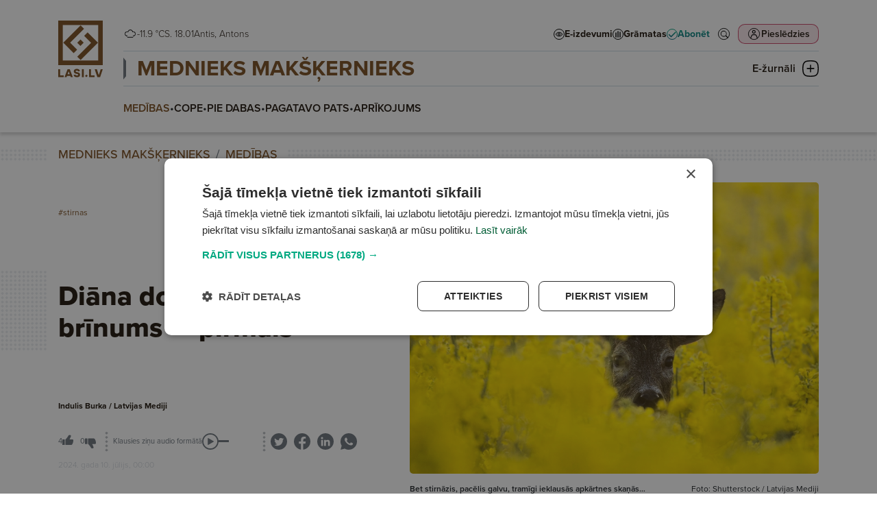

--- FILE ---
content_type: text/html; charset=UTF-8
request_url: https://www.lasi.lv/mednieks-makskernieks/medibas/diana-dod-junija-tads-brinums-pirmais.17168
body_size: 81380
content:
<!doctype html>
<html lang="lv">
<head>
        <script>
        window.dataLayer = window.dataLayer || [];
        dataLayer.push({
            'event': 'view_article',
            'page_type': 'Article',
            'article_id': 17168,
            'article_name': "Diāna dod jūnijā. Tāds brīnums — pirmais",
            'article_author': "Indulis Burka / Latvijas Mediji",
            'article_category': "MEDNIEKS MAKŠĶERNIEKS / MEDĪBAS",
            'article_date': "2024.07.10",
            'article_type': "Paid",
            'article_topic': "Mednieka pieredze"
        });
    </script>





                        <!-- Google Tag Manager -->
<script>(function(w,d,s,l,i){w[l]=w[l]||[];w[l].push({'gtm.start':
new Date().getTime(),event:'gtm.js'});var f=d.getElementsByTagName(s)[0],
j=d.createElement(s),dl=l!='dataLayer'?'&l='+l:'';j.async=true;j.src=
'https://www.googletagmanager.com/gtm.js?id='+i+dl;f.parentNode.insertBefore(j,f);
})(window,document,'script','dataLayer','GTM-PKRJ6NW');</script>
<!-- End Google Tag Manager -->
                        
    <meta charset="UTF-8">
    <meta name="viewport" content="width=device-width, initial-scale=1">
    <meta http-equiv="X-UA-Compatible" content="ie=edge">

        <link rel="apple-touch-icon" sizes="180x180" href="/favicon/apple-touch-icon.png">
    <link rel="icon" type="image/png" sizes="32x32" href="/favicon/favicon-32x32.png">
    <link rel="icon" type="image/png" sizes="16x16" href="/favicon/favicon-16x16.png">
    <link rel="manifest" href="/favicon/site.webmanifest">
    <link rel="mask-icon" href="/favicon/safari-pinned-tab.svg" color="#5bbad5">
    <meta name="msapplication-TileColor" content="#da532c">
    <meta name="theme-color" content="#ffffff">

            <title>Diāna dod jūnijā. Tāds brīnums — pirmais</title>
    
    <meta name="title" content="Tāds brīnums – pirmais">
    <meta name="description" content="Jūnijs. Laiks, kad dienas ir visgarākās un naktis visīsākās. Mežā beidzies bērnu laiks, un mednieks atkal droši var doties pa medību taku. Šis ir gada gaišākais brīdis – pat pēc pusnakts ar labu dienas optiku var saskatīt medījumu. Pļavās vīst pirmie siena vāli, gaiss smaržo pēc vasaras pilnbrieda, un sirds sitas kā negudra, tālumā pamanot stirnas sarkanbrūno muguru. Kaza vai āzis? Tā ir pirmā doma, pēc kuras seko nākamā un nākamā. Kāda trofeja, cik vecs, saudzējams, vai šis ir tas mirklis, kad Diāna dod? Bet stirnāzis, pacēlis galvu, tramīgi ieklausās apkārtnes skaņās… Kā medniekiem šajā laikā klājies?">

    <meta property="og:title" content="Tāds brīnums – pirmais"/>
    <meta property="og:description" content="Jūnijs. Laiks, kad dienas ir visgarākās un naktis visīsākās. Mežā beidzies bērnu laiks, un mednieks atkal droši var doties pa medību taku. Šis ir gada gaišākais brīdis – pat pēc pusnakts ar labu dienas optiku var saskatīt medījumu. Pļavās vīst pirmie siena vāli, gaiss smaržo pēc vasaras pilnbrieda, un sirds sitas kā negudra, tālumā pamanot stirnas sarkanbrūno muguru. Kaza vai āzis? Tā ir pirmā doma, pēc kuras seko nākamā un nākamā. Kāda trofeja, cik vecs, saudzējams, vai šis ir tas mirklis, kad Diāna dod? Bet stirnāzis, pacēlis galvu, tramīgi ieklausās apkārtnes skaņās… Kā medniekiem šajā laikā klājies?"/>
    <meta property="og:image" content="https://media.lasi.lv/media/cache/gallery__jpeg/uploads/media/image/20240710094811668e2eab48680.jpg"/>
    <meta property="og:url" content="https://www.lasi.lv/mednieks-makskernieks/medibas/diana-dod-junija-tads-brinums-pirmais.17168"/>
    <meta property="og:type" content="website"/>

        <link rel="stylesheet" href="https://use.typekit.net/mdo7tfc.css">

                <link rel="stylesheet" href="/build/app.dac7532d.css">
    
                            

                </head>



<body class=" header-has-category" data-theme="theme_2">

                <!-- Google Tag Manager (noscript) -->
<noscript><iframe src="https://www.googletagmanager.com/ns.html?id=GTM-PKRJ6NW"
height="0" width="0" style="display:none;visibility:hidden"></iframe></noscript>
<!-- End Google Tag Manager (noscript) -->
    

<header
        class="header  header--category mb-4"
        data-widget="header"
        data-basket="{&quot;id&quot;:81709034,&quot;discount&quot;:null,&quot;checkout_data&quot;:null,&quot;created_at&quot;:{&quot;date&quot;:&quot;2026-01-18 22:09:57.000000&quot;,&quot;timezone_type&quot;:3,&quot;timezone&quot;:&quot;Europe\/Riga&quot;},&quot;updated_at&quot;:{&quot;date&quot;:&quot;2026-01-18 22:09:57.000000&quot;,&quot;timezone_type&quot;:3,&quot;timezone&quot;:&quot;Europe\/Riga&quot;},&quot;account_id&quot;:84731678,&quot;products&quot;:[],&quot;total&quot;:0}"
>
    <section class="header__container">
        <div class="header__logo_container">
            <a class="header__logo header__logo--mobile d-md-none" href="/">
                <svg width="133" height="36" viewBox="0 0 133 36" fill="none" xmlns="http://www.w3.org/2000/svg">
    <path fill-rule="evenodd" clip-rule="evenodd" d="M0 36H36V0H0V36ZM32.3243 32.2275H3.67568V3.66467H32.3243V32.2275Z" fill="url(#paint0_linear_6864_20691)"/>
    <path d="M4.0842 17.8922L18.1078 3.86864L20.8515 6.61238L9.61716 17.8467L15.2571 23.4867L12.4679 26.2759L4.0842 17.8922Z" fill="url(#paint1_linear_6864_20691)"/>
    <path d="M32.1314 17.8922L18.1078 31.9158L15.364 29.1721L26.5984 17.9377L20.9585 12.2978L23.7477 9.50856L32.1314 17.8922Z" fill="url(#paint2_linear_6864_20691)"/>
    <path d="M17.9553 15.3009L20.5467 17.8922L17.9553 20.4835L15.364 17.8922L17.9553 15.3009Z" fill="url(#paint3_linear_6864_20691)"/>
    <path d="M99.657 20.8545L102.335 23.3978L99.657 25.941L96.9785 23.3978L99.657 20.8545Z" class="color-fill" fill="#02A981"/>
    <path d="M54.0881 22.4797H46.9244V10.5926H43.0918V25.8892H54.0881V22.4797Z" class="color-fill" fill="#004B78"/>
    <path d="M116.041 22.4797H108.878V10.5926H105.045V25.8892H116.041V22.4797Z" class="color-fill" fill="#004B78"/>
    <path d="M61.9018 20.066C61.9018 20.066 63.9097 14.7998 63.9322 14.7776H64.0004C64.0228 14.7998 66.0308 20.066 66.0308 20.066H61.9018ZM68.2438 25.9443H72.3496L66.1677 10.6477H61.8098L55.6504 25.9443H59.6881L60.6467 23.4094H67.2852L68.2438 25.9443Z" class="color-fill" fill="#004B78"/>
    <path d="M128.444 10.5916C128.444 10.5916 124.612 21.8888 124.588 21.9547H124.52C124.497 21.8888 120.665 10.5916 120.665 10.5916H116.307L121.7 25.8882H127.203L132.596 10.5916H128.444Z" class="color-fill" fill="#004B78"/>
    <path d="M90.5391 25.8892H94.3717V10.5926H90.5391V25.8892Z" class="color-fill" fill="#004B78"/>
    <path d="M81.9781 16.5222C79.7419 16.0856 78.213 15.8885 78.213 14.5995C78.213 13.7909 78.8303 13.2446 80.2898 13.2446C81.8875 13.2446 82.7999 13.8561 83.1869 14.9709L86.8376 14.0317C85.9477 11.2998 83.6202 10.0323 80.3593 10.0323C76.7767 10.0323 74.3123 11.5843 74.3123 14.7085C74.3123 17.943 77.005 18.9043 79.1723 19.4068C81.1333 19.8663 83.0506 19.7782 83.0506 21.2427C83.0506 22.2256 82.1601 22.7066 80.7006 22.7066C78.9673 22.7066 77.8485 22.0291 77.5289 20.8707L73.8789 21.8112C74.7919 25.1324 77.9404 25.9409 80.7238 25.9409C84.6245 25.9409 86.9288 24.3675 86.9288 21.2205C86.9288 17.9208 84.3281 16.9594 81.9781 16.5222Z" class="color-fill" fill="#004B78"/>
    <defs>
        <linearGradient id="paint0_linear_6864_20691" x1="0" y1="0" x2="36.4112" y2="35.5445" gradientUnits="userSpaceOnUse">
            <stop offset="0.151042" class="color-stop-color" stop-color="#00A880"/>
            <stop offset="0.578125" class="color-stop-color" stop-color="#00827D"/>
            <stop offset="1" class="color-stop-color" stop-color="#004B78"/>
        </linearGradient>
        <linearGradient id="paint1_linear_6864_20691" x1="0" y1="0" x2="36.4112" y2="35.5445" gradientUnits="userSpaceOnUse">
            <stop offset="0.151042" class="color-stop-color" stop-color="#00A880"/>
            <stop offset="0.578125" class="color-stop-color" stop-color="#00827D"/>
            <stop offset="1" class="color-stop-color" stop-color="#004B78"/>
        </linearGradient>
        <linearGradient id="paint2_linear_6864_20691" x1="0" y1="0" x2="36.4112" y2="35.5445" gradientUnits="userSpaceOnUse">
            <stop offset="0.151042" class="color-stop-color" stop-color="#00A880"/>
            <stop offset="0.578125" class="color-stop-color" stop-color="#00827D"/>
            <stop offset="1" class="color-stop-color" stop-color="#004B78"/>
        </linearGradient>
        <linearGradient id="paint3_linear_6864_20691" x1="0" y1="0" x2="36.4112" y2="35.5445" gradientUnits="userSpaceOnUse">
            <stop offset="0.151042" class="color-stop-color" stop-color="#00A880"/>
            <stop offset="0.578125" class="color-stop-color" stop-color="#00827D"/>
            <stop offset="1" class="color-stop-color" stop-color="#004B78"/>
        </linearGradient>
    </defs>
</svg>            </a>

            <a class="header__logo header__logo--desktop d-none d-md-block" href="/">
                <svg width="66" height="83" viewBox="0 0 66 83" fill="none" xmlns="http://www.w3.org/2000/svg">
    <path fill-rule="evenodd" clip-rule="evenodd" d="M0 64.9842H64.9732V0H0V64.9842ZM58.3393 58.1745H6.6339V6.61516H58.3393V58.1745Z" fill="url(#paint0_linear_6803_1078)"/>
    <path d="M7.3712 32.2975L32.6811 6.98334L37.633 11.9361L17.3572 32.2154L27.5361 42.3961L22.5021 47.431L7.3712 32.2975Z" fill="url(#paint1_linear_6803_1078)"/>
    <path d="M57.991 32.2975L32.6811 57.6117L27.7292 52.6589L48.0051 32.3796L37.8261 22.1989L42.8601 17.1641L57.991 32.2975Z" fill="url(#paint2_linear_6803_1078)"/>
    <path d="M32.406 27.6199L37.0828 32.2975L32.406 36.9751L27.7292 32.2975L32.406 27.6199Z" fill="url(#paint3_linear_6803_1078)"/>
    <path d="M41.1221 78.7373L43.0665 80.6803L41.1221 82.6232L39.1777 80.6803L41.1221 78.7373Z" class="color-fill" fill="#02A981"/>
    <path d="M8.04318 79.9783H2.84277V70.897H0.0605469V82.583H8.04318V79.9783Z" class="color-fill" fill="#004B78"/>
    <path d="M53.0178 79.9783H47.8174V70.897H45.0352V82.583H53.0178V79.9783Z" class="color-fill" fill="#004B78"/>
    <path d="M13.7119 78.1332C13.7119 78.1332 15.1696 74.11 15.1859 74.0931H15.2354C15.2517 74.11 16.7093 78.1332 16.7093 78.1332H13.7119ZM18.3158 82.624H21.2964L16.8087 70.938H13.6452L9.17383 82.624H12.1049L12.8009 80.6874H17.6199L18.3158 82.624Z" class="color-fill" fill="#004B78"/>
    <path d="M62.0182 70.895C62.0182 70.895 59.2359 79.5256 59.2191 79.576H59.1692C59.1528 79.5256 56.3706 70.895 56.3706 70.895H53.207L57.1224 82.5811H61.117L65.0324 70.895H62.0182Z" class="color-fill" fill="#004B78"/>
    <path d="M34.5059 82.583H37.2881V70.897H34.5059V82.583Z" class="color-fill" fill="#004B78"/>
    <path d="M28.2858 75.4255C26.6624 75.092 25.5525 74.9414 25.5525 73.9567C25.5525 73.3389 26.0006 72.9216 27.0601 72.9216C28.22 72.9216 28.8823 73.3888 29.1632 74.2404L31.8134 73.5229C31.1674 71.4358 29.4778 70.4675 27.1106 70.4675C24.5099 70.4675 22.7208 71.6532 22.7208 74.0399C22.7208 76.511 24.6756 77.2454 26.2489 77.6293C27.6725 77.9803 29.0643 77.913 29.0643 79.0318C29.0643 79.7827 28.4178 80.1502 27.3584 80.1502C26.1001 80.1502 25.2879 79.6326 25.0559 78.7476L22.4062 79.4661C23.069 82.0034 25.3547 82.6211 27.3752 82.6211C30.2069 82.6211 31.8797 81.4191 31.8797 79.0149C31.8797 76.494 29.9917 75.7596 28.2858 75.4255Z" class="color-fill" fill="#004B78"/>
    <defs>
        <linearGradient id="paint0_linear_6803_1078" x1="0" y1="0" x2="65.7262" y2="64.1509" gradientUnits="userSpaceOnUse">
            <stop offset="0.151042" class="color-stop-color" stop-color="#00A880"/>
            <stop offset="0.578125" class="color-stop-color" stop-color="#00827D"/>
            <stop offset="1" class="color-stop-color" stop-color="#004B78"/>
        </linearGradient>
        <linearGradient id="paint1_linear_6803_1078" x1="0" y1="0" x2="65.7262" y2="64.1509" gradientUnits="userSpaceOnUse">
            <stop offset="0.151042" class="color-stop-color" stop-color="#00A880"/>
            <stop offset="0.578125" class="color-stop-color" stop-color="#00827D"/>
            <stop offset="1" class="color-stop-color" stop-color="#004B78"/>
        </linearGradient>
        <linearGradient id="paint2_linear_6803_1078" x1="0" y1="0" x2="65.7262" y2="64.1509" gradientUnits="userSpaceOnUse">
            <stop offset="0.151042" class="color-stop-color" stop-color="#00A880"/>
            <stop offset="0.578125" class="color-stop-color" stop-color="#00827D"/>
            <stop offset="1" class="color-stop-color" stop-color="#004B78"/>
        </linearGradient>
        <linearGradient id="paint3_linear_6803_1078" x1="0" y1="0" x2="65.7262" y2="64.1509" gradientUnits="userSpaceOnUse">
            <stop offset="0.151042" class="color-stop-color" stop-color="#00A880"/>
            <stop offset="0.578125" class="color-stop-color" stop-color="#00827D"/>
            <stop offset="1" class="color-stop-color" stop-color="#004B78"/>
        </linearGradient>
    </defs>
</svg>
            </a>
        </div>

        <div class="header__top">
            <div class="header__top__info d-none d-xl-flex">
                <div class="d-flex flex-row justify-content-center gap-1 header__weather">
                                                                                                                                                <img
                        class="weather-icon"
                        src="/img/weather/1030_night.png"
                        alt="Mist"
                        > -11.9 °C
                                    </div>

                <div>
                                        S. 18.01
                </div>

                <div class="header__name_days">
                                                                Antis,                                            Antons                                    </div>
            </div>

            <div class="d-none d-xl-block flex-grow-1"></div>

            <div class="header__links d-none d-xl-flex">
                <a
                        target="_self"
                        href="/e-izdevumi" class="header-link"
                >
                    <svg width="16" height="16" viewBox="0 0 16 16" fill="none" xmlns="http://www.w3.org/2000/svg">
    <circle cx="8" cy="8" r="7.5" fill="white" stroke="black"/>
    <path d="M8 5C5.96694 5 4.16303 6.12178 3.04309 7.85156C3.01508 7.89419 3 7.94545 3 7.99805C3 8.05065 3.01508 8.10191 3.04309 8.14453C4.16303 9.87434 5.96694 11 8 11C10.0331 11 11.837 9.87434 12.9569 8.14453C12.9849 8.10191 13 8.05065 13 7.99805C13 7.94545 12.9849 7.89419 12.9569 7.85156C11.837 6.12178 10.0331 5 8 5ZM8 5.5C9.82142 5.5 11.4357 6.47914 12.4811 8C11.4357 9.51985 9.82069 10.5 8 10.5C6.17931 10.5 4.56431 9.51985 3.5189 8C4.56427 6.47914 6.17858 5.5 8 5.5ZM8 6.25C7.12414 6.25 6.40924 7.03646 6.40924 8C6.40924 8.96354 7.12414 9.75 8 9.75C8.87586 9.75 9.59076 8.96354 9.59076 8C9.59076 7.03646 8.87586 6.25 8 6.25ZM8 6.75C8.63023 6.75 9.13625 7.30668 9.13625 8C9.13625 8.69331 8.63023 9.25 8 9.25C7.36977 9.25 6.86375 8.69331 6.86375 8C6.86375 7.30668 7.36977 6.75 8 6.75Z" fill="black" stroke="black" stroke-width="0.5"/>
</svg>
                    <span>E-izdevumi</span>
                </a>
                <a
                        target="_blank"
                        href="https://latvijasmediji.eglobuss.lv" class="header-link"
                >
                    <svg width="16" height="16" viewBox="0 0 16 16" fill="none" xmlns="http://www.w3.org/2000/svg">
    <circle cx="8" cy="8" r="7.5" fill="white" stroke="black"/>
    <path d="M8 4L8 12" stroke="black" stroke-width="1.5" stroke-linecap="round"/>
    <path d="M11 5L11 12" stroke="black" stroke-width="1.5" stroke-linecap="round"/>
    <path d="M5 6L5 12" stroke="black" stroke-width="1.5" stroke-linecap="round"/>
</svg>
                    <span>Grāmatas</span>
                </a>
                <a
                        target="_self"
                        href="/abonesana" class="header-link header-link--highlighted"
                >
                    
<svg xmlns="http://www.w3.org/2000/svg" width="16" height="16" viewBox="0 0 16 16" fill="none">
    <circle cx="8" cy="8" r="7.5" fill="white" stroke="url(#paint0_linear_6941_101_1)"/>
    <path d="M12.3854 4.50025L6.51822 10.3674L4.06767 7.91688C3.76135 7.61056 3.26653 7.61056 2.96021 7.91688C2.65389 8.2232 2.65389 8.71803 2.96021 9.02435L5.96057 12.0326C6.1098 12.1818 6.30616 12.2603 6.51822 12.2603C6.73029 12.2603 6.92665 12.1739 7.07588 12.0326L13.5007 5.60771C13.807 5.30139 13.807 4.80657 13.5007 4.50025C13.1944 4.19393 12.6996 4.19393 12.3933 4.50025H12.3854Z" fill="url(#paint1_linear_6941_101_1)"/>
    <defs>
        <linearGradient id="paint0_linear_6941_101_1" x1="8" y1="0" x2="8" y2="16.1797" gradientUnits="userSpaceOnUse">
            <stop class="color-stop-color" stop-color="#0AAB85"/>
            <stop offset="1" class="color-stop-color" stop-color="#106682"/>
        </linearGradient>
        <linearGradient id="paint1_linear_6941_101_1" x1="8.23047" y1="4.27051" x2="8.23047" y2="12.3501" gradientUnits="userSpaceOnUse">
            <stop class="color-stop-color" stop-color="#0AAB85"/>
            <stop offset="1" class="color-stop-color" stop-color="#106682"/>
        </linearGradient>
    </defs>
</svg>                    <span>Abonēt</span>
                </a>
            </div>

            <div class="header__top__actions">
                <div class="header__action header__action--search">
                    <a href="/meklet" target="_self">
                        <svg width="44" height="44" viewBox="0 0 44 44" fill="none" xmlns="http://www.w3.org/2000/svg">
    <circle cx="22" cy="22" r="17" stroke="black" stroke-width="2" transform="matrix(0.9999999999999999, 0, 0, 0.9999999999999999, -7.105427357601002e-15, 0)"/>
    <path d="M34.6402 33.3996C34.7867 33.2524 34.7875 33.018 34.6474 32.8711L28.4335 27.279L28.0945 26.9739L28.3673 26.6083C29.6238 24.9243 30.2337 22.8478 30.0838 20.7527L30.0838 20.7523C29.9356 18.6587 29.038 16.6873 27.556 15.2C25.9688 13.6112 23.832 12.6929 21.5869 12.6359C19.3397 12.5808 17.1599 13.3925 15.4967 14.9004L34.6402 33.3996ZM34.6402 33.3996C34.6401 33.3998 34.6399 33.3999 34.6398 33.4C34.6397 33.4001 34.6396 33.4002 34.6395 33.4003L34.6393 33.4005L34.0183 34.0216C33.8687 34.1712 33.6285 34.1698 33.482 34.0225L33.4722 34.0127L33.462 34.0035L27.2369 28.4013L26.9317 28.1266L26.6029 28.3726C24.8041 29.7183 22.5554 30.3181 20.3252 30.0509C18.0953 29.782 16.0534 28.6654 14.6249 26.9337C13.1963 25.2 12.4897 22.9821 12.6517 20.742C12.8137 18.5019 13.8321 16.41 15.4967 14.9004L34.6402 33.3996ZM27.286 25.3226L27.2858 25.3229C25.5494 27.9275 22.3118 29.0877 19.3171 28.1803C16.3206 27.2729 14.2726 24.5115 14.2726 21.3817C14.2726 18.2502 16.3205 15.4889 19.3172 14.5813M27.286 25.3226L19.3172 14.5813M27.286 25.3226C28.8752 22.9357 28.8752 19.8257 27.286 17.4389L27.2858 17.4387M27.286 25.3226L27.2858 17.4387M19.3172 14.5813C22.3118 13.6739 25.5494 14.8341 27.2858 17.4387M19.3172 14.5813L27.2858 17.4387" fill="black" stroke="black" transform="matrix(0.9999999999999999, 0, 0, 0.9999999999999999, -7.105427357601002e-15, 0)"/>
    <ellipse style="fill: rgb(255, 255, 255); stroke: rgb(255, 255, 255); stroke-width: 0px;" cx="21.526" cy="21.514" rx="7.369" ry="6.951" transform="matrix(0.9999999999999999, 0, 0, 0.9999999999999999, -7.105427357601002e-15, 0)"/>
</svg>                    </a>
                </div>
                <div class="d-none d-md-block flex-grow-1 order-2 d-xl-none"></div>
                <div class="header__action header__action--profile">
                                            <button
                                data-bs-toggle="modal"
                                data-bs-target="#login_modal"

                                                                                                    data-bs-redirect-after-auth="https://www.lasi.lv/mednieks-makskernieks/medibas/diana-dod-junija-tads-brinums-pirmais.17168"
                                    data-bs-redirect-after-auth-login="true"
                                    data-bs-redirect-after-auth-register="false"
                                                        >
                            <span>
                                Pieslēdzies
                            </span>

                            <svg width="44" height="44" viewBox="0 0 44 44" fill="none" xmlns="http://www.w3.org/2000/svg">
    <rect width="44" height="44" rx="10" class="color-fill" fill="#C01F49" fill-opacity="0.1"/>
    <circle cx="22" cy="22" r="17" stroke="black" stroke-width="2"/>
    <path d="M21.5 10C18.4774 10 16 12.4758 16 15.5C16 18.5226 18.4758 21 21.5 21C24.5226 21 27 18.5242 27 15.5C27 12.4774 24.5225 10 21.5 10ZM21.5 12.5959C23.1208 12.5959 24.4026 13.8792 24.4026 15.4985C24.4026 17.1193 23.1192 18.401 21.5 18.401C19.8792 18.401 18.5974 17.1177 18.5974 15.4985C18.5974 13.8777 19.8808 12.5959 21.5 12.5959Z" fill="black"/>
    <path d="M19.0955 23C17.2254 23 15.6279 23.9915 14.5913 25.3507C13.5545 26.7116 11 32.4466 11 34.2137V34.7239L11.0016 34.7255C11.0031 35.4275 11.5607 35.9968 12.2498 36C12.5819 36.0016 12.9014 35.8672 13.1378 35.629C13.3728 35.3891 13.5059 35.0645 13.5075 34.7255V34.2153C13.5075 33.0176 15.9131 27.7831 16.5709 26.9195C17.2287 26.056 18.0619 25.5603 19.0956 25.5603H24.9044C25.9397 25.5603 26.7619 26.056 27.4197 26.9195C28.0775 27.7831 30.4925 33.0176 30.4925 34.2153V34.7255C30.4957 35.4275 31.0532 35.9968 31.7424 36C32.0744 36.0016 32.3939 35.8673 32.6288 35.629C32.8653 35.3891 32.9984 35.0645 33 34.7255V34.2154C33 32.4483 30.4362 26.7133 29.3994 25.3524C28.3626 23.9915 26.7744 23.0016 24.9044 23.0016L19.0955 23Z" fill="black"/>
</svg>
                        </button>
                                    </div>
                <div class="header__action header__action--submenu d-xl-none" data-btn="menu_toggle">
                    <button class="submenu__button">
                        <img class="submenu-closed" src="/img/icons/submenu_closed.png"
                             alt="Submenu closed icon">
                        <img class="submenu-open" src="/img/icons/submenu_open.png"
                             alt="Submenu open icon">

                        <span>Izvēlne</span>
                    </button>
                </div>
            </div>
        </div>

        <div class="header__middle">
            <div class="header__links d-xl-none">
                <a
                        target="_self"
                        href="/e-izdevumi" class="header-link"
                >
                    <svg width="16" height="16" viewBox="0 0 16 16" fill="none" xmlns="http://www.w3.org/2000/svg">
    <circle cx="8" cy="8" r="7.5" fill="white" stroke="black"/>
    <path d="M8 5C5.96694 5 4.16303 6.12178 3.04309 7.85156C3.01508 7.89419 3 7.94545 3 7.99805C3 8.05065 3.01508 8.10191 3.04309 8.14453C4.16303 9.87434 5.96694 11 8 11C10.0331 11 11.837 9.87434 12.9569 8.14453C12.9849 8.10191 13 8.05065 13 7.99805C13 7.94545 12.9849 7.89419 12.9569 7.85156C11.837 6.12178 10.0331 5 8 5ZM8 5.5C9.82142 5.5 11.4357 6.47914 12.4811 8C11.4357 9.51985 9.82069 10.5 8 10.5C6.17931 10.5 4.56431 9.51985 3.5189 8C4.56427 6.47914 6.17858 5.5 8 5.5ZM8 6.25C7.12414 6.25 6.40924 7.03646 6.40924 8C6.40924 8.96354 7.12414 9.75 8 9.75C8.87586 9.75 9.59076 8.96354 9.59076 8C9.59076 7.03646 8.87586 6.25 8 6.25ZM8 6.75C8.63023 6.75 9.13625 7.30668 9.13625 8C9.13625 8.69331 8.63023 9.25 8 9.25C7.36977 9.25 6.86375 8.69331 6.86375 8C6.86375 7.30668 7.36977 6.75 8 6.75Z" fill="black" stroke="black" stroke-width="0.5"/>
</svg>
                    <span>E-izdevumi</span>
                </a>
                <a
                        target="_blank"
                        href="https://latvijasmediji.eglobuss.lv" class="header-link"
                >
                    <svg width="16" height="16" viewBox="0 0 16 16" fill="none" xmlns="http://www.w3.org/2000/svg">
    <circle cx="8" cy="8" r="7.5" fill="white" stroke="black"/>
    <path d="M8 4L8 12" stroke="black" stroke-width="1.5" stroke-linecap="round"/>
    <path d="M11 5L11 12" stroke="black" stroke-width="1.5" stroke-linecap="round"/>
    <path d="M5 6L5 12" stroke="black" stroke-width="1.5" stroke-linecap="round"/>
</svg>
                    <span>Grāmatas</span>
                </a>
                <a
                        target="_self"
                        href="/abonesana" class="header-link header-link--highlighted"
                >
                    
<svg xmlns="http://www.w3.org/2000/svg" width="16" height="16" viewBox="0 0 16 16" fill="none">
    <circle cx="8" cy="8" r="7.5" fill="white" stroke="url(#paint0_linear_6941_101_419)"/>
    <path d="M12.3854 4.50025L6.51822 10.3674L4.06767 7.91688C3.76135 7.61056 3.26653 7.61056 2.96021 7.91688C2.65389 8.2232 2.65389 8.71803 2.96021 9.02435L5.96057 12.0326C6.1098 12.1818 6.30616 12.2603 6.51822 12.2603C6.73029 12.2603 6.92665 12.1739 7.07588 12.0326L13.5007 5.60771C13.807 5.30139 13.807 4.80657 13.5007 4.50025C13.1944 4.19393 12.6996 4.19393 12.3933 4.50025H12.3854Z" fill="url(#paint1_linear_6941_101_419)"/>
    <defs>
        <linearGradient id="paint0_linear_6941_101_419" x1="8" y1="0" x2="8" y2="16.1797" gradientUnits="userSpaceOnUse">
            <stop class="color-stop-color" stop-color="#0AAB85"/>
            <stop offset="1" class="color-stop-color" stop-color="#106682"/>
        </linearGradient>
        <linearGradient id="paint1_linear_6941_101_419" x1="8.23047" y1="4.27051" x2="8.23047" y2="12.3501" gradientUnits="userSpaceOnUse">
            <stop class="color-stop-color" stop-color="#0AAB85"/>
            <stop offset="1" class="color-stop-color" stop-color="#106682"/>
        </linearGradient>
    </defs>
</svg>                    <span>Abonēt</span>
                </a>
            </div>

                            <div class="header__category_nav d-none d-xl-block">
                    <div class="header__category_nav_head">
                                                <a
                                data-theme="theme_2"
                                class="header__nav_item"
                                href="/mednieks-makskernieks"
                        >
                            MEDNIEKS MAKŠĶERNIEKS
                        </a>

                        <button class="header__category_nav_toggle" data-btn="category_nav_toggle">
                            <span>E-žurnāli</span>
                            <svg class="menu-closed" width="24" height="24" viewBox="0 0 24 24" fill="none"
                                 xmlns="http://www.w3.org/2000/svg">
                                <path d="M23.3752 6.11863C23.2755 5.71904 22.4283 2.19771 19.0643 0.899064C17.021 0.099896 13.4577 0 12.0125 0C10.5672 0 7.0039 0.12487 4.9606 0.899064C1.47205 2.24766 0.674667 5.96878 0.624831 6.11863C0.201221 7.89178 -0.0230431 9.86472 0.00187514 11.9875C0.00187514 14.1103 0.201221 16.0832 0.624831 17.8564C0.649749 18.0062 1.47205 21.7523 4.9606 23.1009C7.0039 23.9001 10.5672 24 12.0125 24C13.4577 24 17.021 23.8751 19.0643 23.1009C22.5529 21.7523 23.3503 18.0312 23.3752 17.8814C23.7988 16.1082 24.023 14.1353 23.9981 12.0125C23.9981 9.86473 23.7988 7.89178 23.3752 6.11863ZM22.4283 12.0125C22.4532 14.0104 22.2538 15.8835 21.8552 17.5317C21.8552 17.5567 21.1574 20.6035 18.4912 21.6275C17.2453 22.102 14.8033 22.4017 12.0125 22.4266C9.1967 22.4017 6.77963 22.102 5.5088 21.6275C2.84255 20.6035 2.14484 17.5317 2.14484 17.5068C1.74615 15.8585 1.5468 14.0104 1.57172 11.9875C1.5468 9.98959 1.74615 8.11655 2.14484 6.46826C2.14484 6.44329 2.84255 3.39646 5.5088 2.37253C6.75471 1.89802 9.1967 1.59834 11.9875 1.57336C14.8033 1.59834 17.2204 1.89802 18.4912 2.37253C21.1574 3.39646 21.8552 6.44329 21.8552 6.49324C22.2538 8.14152 22.4532 9.98959 22.4283 12.0125Z"
                                      fill="black"/>
                                <path d="M7.20366 12.6982H16.7723C17.2457 12.6982 17.6195 12.3236 17.6195 11.8491C17.6195 11.3746 17.2457 11 16.7723 11H7.20366C6.73022 11 6.35645 11.3746 6.35645 11.8491C6.35645 12.3236 6.75514 12.6982 7.20366 12.6982Z"
                                      fill="black"/>
                                <path d="M12.8369 16.7469L12.8369 7.15337C12.8369 6.67993 12.4623 6.30615 11.9878 6.30615C11.5133 6.30615 11.1387 6.67993 11.1387 7.15337L11.1387 16.722C11.1387 17.1954 11.5133 17.5692 11.9878 17.5692C12.4623 17.5692 12.8369 17.1954 12.8369 16.7469Z"
                                      fill="black"/>
                            </svg>
                            <svg class="menu-open" width="24" height="24" viewBox="0 0 24 24" fill="none"
                                 xmlns="http://www.w3.org/2000/svg">
                                <path d="M23.3752 6.11863C23.2755 5.71904 22.4283 2.19771 19.0643 0.899064C17.021 0.099896 13.4577 0 12.0125 0C10.5672 0 7.0039 0.12487 4.9606 0.899064C1.47205 2.24766 0.674667 5.96878 0.624831 6.11863C0.201221 7.89178 -0.0230431 9.86472 0.00187514 11.9875C0.00187514 14.1103 0.201221 16.0832 0.624831 17.8564C0.649749 18.0062 1.47205 21.7523 4.9606 23.1009C7.0039 23.9001 10.5672 24 12.0125 24C13.4577 24 17.021 23.8751 19.0643 23.1009C22.5529 21.7523 23.3503 18.0312 23.3752 17.8814C23.7988 16.1082 24.023 14.1353 23.9981 12.0125C23.9981 9.86473 23.7988 7.89178 23.3752 6.11863ZM22.4283 12.0125C22.4532 14.0104 22.2538 15.8835 21.8552 17.5317C21.8552 17.5567 21.1574 20.6035 18.4912 21.6275C17.2453 22.102 14.8033 22.4017 12.0125 22.4266C9.1967 22.4017 6.77963 22.102 5.5088 21.6275C2.84255 20.6035 2.14484 17.5317 2.14484 17.5068C1.74615 15.8585 1.5468 14.0104 1.57172 11.9875C1.5468 9.98959 1.74615 8.11655 2.14484 6.46826C2.14484 6.44329 2.84255 3.39646 5.5088 2.37253C6.75471 1.89802 9.1967 1.59834 11.9875 1.57336C14.8033 1.59834 17.2204 1.89802 18.4912 2.37253C21.1574 3.39646 21.8552 6.44329 21.8552 6.49324C22.2538 8.14152 22.4532 9.98959 22.4283 12.0125Z"
                                      fill="url(#paint0_linear_6772_10159)"/>
                                <path d="M9.4542 15.6154L16.2202 8.84941C16.555 8.51463 16.5544 7.98544 16.2189 7.64992C15.8834 7.31439 15.3542 7.3138 15.0194 7.64858L8.25337 14.4146C7.91859 14.7494 7.91919 15.2786 8.25471 15.6141C8.59024 15.9496 9.13704 15.9326 9.4542 15.6154Z"
                                      fill="url(#paint1_linear_6772_10159)"/>
                                <path d="M8.08213 8.98545L14.8658 15.7691C15.2005 16.1039 15.7297 16.1033 16.0653 15.7677C16.4008 15.4322 16.4014 14.903 16.0666 14.5683L9.30058 7.80224C8.9658 7.46746 8.43662 7.46805 8.10109 7.80358C7.74794 8.12149 7.76497 8.66829 8.08213 8.98545Z"
                                      fill="url(#paint2_linear_6772_10159)"/>
                                <defs>
                                    <linearGradient id="paint0_linear_6772_10159" x1="23.52" y1="12" x2="2.59258e-07"
                                                    y2="12" gradientUnits="userSpaceOnUse">
                                        <stop stop-color="#DE5C9D"/>
                                        <stop offset="1" stop-color="#933B67"/>
                                    </linearGradient>
                                    <linearGradient id="paint1_linear_6772_10159" x1="16.0596" y1="7.8092" x2="8.25471"
                                                    y2="15.6141" gradientUnits="userSpaceOnUse">
                                        <stop stop-color="#DE5C9D"/>
                                        <stop offset="1" stop-color="#933B67"/>
                                    </linearGradient>
                                    <linearGradient id="paint2_linear_6772_10159" x1="8.25961" y1="7.96209" x2="16.0653"
                                                    y2="15.7677" gradientUnits="userSpaceOnUse">
                                        <stop stop-color="#DE5C9D"/>
                                        <stop offset="1" stop-color="#933B67"/>
                                    </linearGradient>
                                </defs>
                            </svg>

                        </button>
                    </div>

                    <ul class="header__category_nav_submenu">
                                                                                                                    <li class="header__category_nav_submenu_item" data-theme="theme_0">
                                    <a href="/par-svarigo">
                                        PAR SVARĪGO
                                    </a>
                                </li>
                                                                                                                                                <li class="header__category_nav_submenu_item" data-theme="theme_3">
                                    <a href="/latvija-pasaule">
                                        LATVIJĀ PASAULĒ
                                    </a>
                                </li>
                                                                                                                                                <li class="header__category_nav_submenu_item" data-theme="theme_5">
                                    <a href="/maja-gimene">
                                        MĀJA ĢIMENE
                                    </a>
                                </li>
                                                                                                                                                <li class="header__category_nav_submenu_item" data-theme="theme_4">
                                    <a href="/darzs-daba">
                                        DĀRZS DABA
                                    </a>
                                </li>
                                                                                                                                                <li class="header__category_nav_submenu_item" data-theme="theme_2">
                                    <a href="/mednieks-makskernieks">
                                        MEDNIEKS MAKŠĶERNIEKS
                                    </a>
                                </li>
                                                                                                                                                <li class="header__category_nav_submenu_item" data-theme="theme_6">
                                    <a href="/saimnieks-uznemejs">
                                        SAIMNIEKS UZŅĒMĒJS
                                    </a>
                                </li>
                                                                                                                                                <li class="header__category_nav_submenu_item" data-theme="theme_1">
                                    <a href="/nezinamais-zinamais">
                                        NEZINĀMAIS ZINĀMAIS
                                    </a>
                                </li>
                                                                        </ul>

                    <ul class="header__category_nav_items">
                                                                                <li class="header__category_nav_item header__category_nav_item--active">
                                <a href="/mednieks-makskernieks/medibas">
                                    MEDĪBAS
                                </a>
                            </li>

                                                            <span>&#8226;</span>
                                                                                                            <li class="header__category_nav_item ">
                                <a href="/mednieks-makskernieks/cope">
                                    COPE
                                </a>
                            </li>

                                                            <span>&#8226;</span>
                                                                                                            <li class="header__category_nav_item ">
                                <a href="/mednieks-makskernieks/pie-dabas">
                                    PIE DABAS
                                </a>
                            </li>

                                                            <span>&#8226;</span>
                                                                                                            <li class="header__category_nav_item ">
                                <a href="/mednieks-makskernieks/pagatavo-pats">
                                    PAGATAVO PATS
                                </a>
                            </li>

                                                            <span>&#8226;</span>
                                                                                                            <li class="header__category_nav_item ">
                                <a href="/mednieks-makskernieks/aprikojums">
                                    APRĪKOJUMS
                                </a>
                            </li>

                                                                        </ul>
                </div>
                    </div>

        <div
                data-element="basket_container"
                class="header__basket_container"
                style="display: none"         >
            

<article data-widget="basket" class="basket">
    <div class="basket__content" data-basket-content>
        <a href="/grozs" class="basket__icon">
            <svg width="32" height="29" viewBox="0 0 32 29" fill="none"
                 xmlns="http://www.w3.org/2000/svg">
                <path d="M1.90296e-05 1.33866C-0.000924405 1.16261 0.0332207 0.988115 0.100479 0.825282C0.167736 0.662449 0.266772 0.514507 0.391854 0.390018C0.516936 0.265528 0.665581 0.166962 0.829189 0.100022C0.992796 0.033083 1.16812 -0.000900583 1.34501 3.83841e-05H3.91401C4.50995 -0.00290489 5.09436 0.163475 5.59859 0.479635C6.51508 1.05429 7.44994 1.78486 8.53169 1.78486H29.7819C30.1259 1.78846 30.4645 1.87082 30.7714 2.02555C31.0783 2.18028 31.3453 2.40324 31.5517 2.67716C31.7581 2.95107 31.8984 3.2686 31.9617 3.60515C32.025 3.9417 32.0097 4.28823 31.9168 4.61792L29.6182 13.1171C29.3868 13.9704 28.8795 14.7242 28.1746 15.2619C27.4697 15.7996 26.6066 16.0912 25.7185 16.0918H11.2298C10.3879 16.0918 9.75432 16.8586 9.91308 17.6854C9.97116 17.9905 10.1345 18.2657 10.3749 18.4636C10.6153 18.6615 10.9176 18.7695 11.2296 18.769H27.3979C27.7387 18.7937 28.0574 18.9458 28.29 19.1948C28.5227 19.4438 28.652 19.7712 28.652 20.1112C28.652 20.4512 28.5227 20.7786 28.29 21.0276C28.0574 21.2766 27.7387 21.4287 27.3979 21.4534H11.194C10.2551 21.452 9.34601 21.1254 8.62272 20.5296C7.89943 19.9338 7.40709 19.106 7.23022 18.1883L4.34099 3.03849C4.32163 2.93897 4.2688 2.84896 4.19119 2.78331C4.11358 2.71765 4.01582 2.68026 3.91401 2.67728H1.34501C1.16812 2.67822 0.992796 2.64423 0.829189 2.57729C0.665581 2.51036 0.516936 2.41179 0.391854 2.2873C0.266772 2.16281 0.167736 2.01487 0.100479 1.85203C0.0332207 1.6892 -0.000924405 1.51471 1.90296e-05 1.33866ZM7.18041 25.8942C7.18041 25.3647 7.33817 24.8471 7.63375 24.4068C7.92933 23.9665 8.34945 23.6234 8.84097 23.4207C9.3325 23.2181 9.87337 23.1651 10.3952 23.2684C10.917 23.3717 11.3963 23.6267 11.7725 24.0011C12.1487 24.3755 12.4049 24.8526 12.5087 25.3719C12.6125 25.8912 12.5592 26.4295 12.3556 26.9187C12.152 27.4079 11.8072 27.8261 11.3649 28.1202C10.9225 28.4144 10.4024 28.5714 9.87039 28.5714C9.51713 28.5714 9.16734 28.5022 8.84097 28.3676C8.51461 28.2331 8.21807 28.0359 7.96828 27.7873C7.7185 27.5387 7.52035 27.2435 7.38517 26.9187C7.24999 26.5939 7.18041 26.2458 7.18041 25.8942ZM26.0174 23.217C26.7308 23.217 27.415 23.499 27.9195 24.0011C28.4239 24.5032 28.7073 25.1841 28.7073 25.8942C28.7073 26.6042 28.4239 27.2852 27.9195 27.7873C27.415 28.2894 26.7308 28.5714 26.0174 28.5714C25.3039 28.5714 24.6197 28.2894 24.1153 27.7873C23.6108 27.2852 23.3274 26.6042 23.3274 25.8942C23.3274 25.1841 23.6108 24.5032 24.1153 24.0011C24.6197 23.499 25.3039 23.217 26.0174 23.217Z"
                      class="color-fill" fill="#01A981"/>
            </svg>

            <span data-basket-item-count class="basket__item_count">0</span>
        </a>

        <a href="/grozs" class="basket__details">
            <div class="basket__total">
                <span data-basket-total-amount>0.00</span> €
            </div>

            <span class="basket__text">Pabeigt pirkumu</span>
        </a>

        <a href="#clear_basket_modal" data-bs-toggle="modal" class="basket__clear_btn">
            <svg xmlns="http://www.w3.org/2000/svg" width="14" height="14" viewBox="0 0 14 14" fill="none">
                <path d="M0.900101 2.70035L11.0491 12.8494C11.5513 13.3515 12.3451 13.3507 12.8484 12.8474C13.3517 12.3441 13.3525 11.5503 12.8504 11.0481L2.70135 0.8991C2.19918 0.396935 1.4054 0.397821 0.902112 0.901111C0.398823 1.4044 0.424365 2.22461 0.900101 2.70035Z" fill="white"/>
                <path d="M11.0482 0.898636L0.899157 11.0477C0.396991 11.5498 0.397881 12.3436 0.90117 12.8469C1.40446 13.3502 2.19824 13.3511 2.7004 12.8489L12.8494 2.69988C13.3516 2.19772 13.3507 1.40394 12.8474 0.900647C12.3441 0.397358 11.5239 0.4229 11.0482 0.898636Z" fill="white"/>
            </svg>
        </a>
    </div>
</article>
        </div>
    </section>

    <div class="header__submenu">
        <ul class="header__submenu__items">
                                                                                        
                                        <li class="header__submenu__item  " data-theme="theme_0" data-item="submenu">
                        <a class="header__submenu__item__link"
                           href="/par-svarigo">
                            PAR SVARĪGO
                        </a>

                        <button class="header__submenu__toggle" data-btn="submenu_toggle">

                        </button>


                        <div class="header__submenu__container ">
                            <ul class="header__submenu__list">
                                                                                                                                            <li class="header__submenu__list__item ">
                                        <a href="/par-svarigo/aktuali">
                                            AKTUĀLI
                                        </a>
                                    </li>
                                                                                                                                            <li class="header__submenu__list__item ">
                                        <a href="/par-svarigo/latvija">
                                            LATVIJĀ
                                        </a>
                                    </li>
                                                                                                                                            <li class="header__submenu__list__item ">
                                        <a href="/par-svarigo/pasaule">
                                            PASAULĒ
                                        </a>
                                    </li>
                                                                                                                                            <li class="header__submenu__list__item ">
                                        <a href="/par-svarigo/sports">
                                            SPORTS
                                        </a>
                                    </li>
                                                                                                                                            <li class="header__submenu__list__item ">
                                        <a href="/par-svarigo/kultura">
                                            KULTŪRA
                                        </a>
                                    </li>
                                                                                                                                            <li class="header__submenu__list__item ">
                                        <a href="/par-svarigo/brivbridis">
                                            BRĪVBRĪDIS
                                        </a>
                                    </li>
                                                                                                                                            <li class="header__submenu__list__item ">
                                        <a href="/par-svarigo/hobiji">
                                            HOBIJI
                                        </a>
                                    </li>
                                                                                                                                            <li class="header__submenu__list__item ">
                                        <a href="/par-svarigo/karikatura">
                                            KARIKATŪRA
                                        </a>
                                    </li>
                                                                                                                                            <li class="header__submenu__list__item ">
                                        <a href="/par-svarigo/projekti">
                                            PROJEKTI
                                        </a>
                                    </li>
                                                                                                                                            <li class="header__submenu__list__item ">
                                        <a href="/par-svarigo/komercials-saturs">
                                            KOMERCIĀLS SATURS
                                        </a>
                                    </li>
                                                            </ul>
                        </div>
                    </li>
                                                                                                        
                                        <li class="header__submenu__item  " data-theme="theme_3" data-item="submenu">
                        <a class="header__submenu__item__link"
                           href="/latvija-pasaule">
                            LATVIJĀ PASAULĒ
                        </a>

                        <button class="header__submenu__toggle" data-btn="submenu_toggle">

                        </button>


                        <div class="header__submenu__container ">
                            <ul class="header__submenu__list">
                                                                                                                                            <li class="header__submenu__list__item ">
                                        <a href="/latvija-pasaule/notikumi">
                                            NOTIKUMI
                                        </a>
                                    </li>
                                                                                                                                            <li class="header__submenu__list__item ">
                                        <a href="/latvija-pasaule/viedoklis">
                                            VIEDOKLIS
                                        </a>
                                    </li>
                                                                                                                                            <li class="header__submenu__list__item ">
                                        <a href="/latvija-pasaule/politika">
                                            POLITIKA
                                        </a>
                                    </li>
                                                                                                                                            <li class="header__submenu__list__item ">
                                        <a href="/latvija-pasaule/ekonomika">
                                            EKONOMIKA
                                        </a>
                                    </li>
                                                                                                                                            <li class="header__submenu__list__item ">
                                        <a href="/latvija-pasaule/sabiedriba">
                                            SABIEDRĪBA
                                        </a>
                                    </li>
                                                                                                                                            <li class="header__submenu__list__item ">
                                        <a href="/latvija-pasaule/novados">
                                            NOVADOS
                                        </a>
                                    </li>
                                                                                                                                            <li class="header__submenu__list__item ">
                                        <a href="/latvija-pasaule/vesture">
                                            VĒSTURE
                                        </a>
                                    </li>
                                                                                                                                            <li class="header__submenu__list__item ">
                                        <a href="/latvija-pasaule/kulturzimes">
                                            KULTŪRZĪMES
                                        </a>
                                    </li>
                                                            </ul>
                        </div>
                    </li>
                                                                                                        
                                        <li class="header__submenu__item  " data-theme="theme_5" data-item="submenu">
                        <a class="header__submenu__item__link"
                           href="/maja-gimene">
                            MĀJA ĢIMENE
                        </a>

                        <button class="header__submenu__toggle" data-btn="submenu_toggle">

                        </button>


                        <div class="header__submenu__container ">
                            <ul class="header__submenu__list">
                                                                                                                                            <li class="header__submenu__list__item ">
                                        <a href="/maja-gimene/aktualitate">
                                            AKTUALITĀTE
                                        </a>
                                    </li>
                                                                                                                                            <li class="header__submenu__list__item ">
                                        <a href="/maja-gimene/veseliba">
                                            VESELĪBA
                                        </a>
                                    </li>
                                                                                                                                            <li class="header__submenu__list__item ">
                                        <a href="/maja-gimene/majas-viesis">
                                            MĀJAS VIESIS
                                        </a>
                                    </li>
                                                                                                                                            <li class="header__submenu__list__item ">
                                        <a href="/maja-gimene/virtuve">
                                            VIRTUVĒ
                                        </a>
                                    </li>
                                                                                                                                            <li class="header__submenu__list__item ">
                                        <a href="/maja-gimene/skola">
                                            SKOLA
                                        </a>
                                    </li>
                                                                                                                                            <li class="header__submenu__list__item ">
                                        <a href="/maja-gimene/attiecibas">
                                            ATTIECĪBAS
                                        </a>
                                    </li>
                                                                                                                                            <li class="header__submenu__list__item ">
                                        <a href="/maja-gimene/dari-pats">
                                            DARI PATS
                                        </a>
                                    </li>
                                                                                                                                            <li class="header__submenu__list__item ">
                                        <a href="/maja-gimene/stasti">
                                            STĀSTI
                                        </a>
                                    </li>
                                                            </ul>
                        </div>
                    </li>
                                                                                                        
                                        <li class="header__submenu__item  " data-theme="theme_4" data-item="submenu">
                        <a class="header__submenu__item__link"
                           href="/darzs-daba">
                            DĀRZS DABA
                        </a>

                        <button class="header__submenu__toggle" data-btn="submenu_toggle">

                        </button>


                        <div class="header__submenu__container ">
                            <ul class="header__submenu__list">
                                                                                                                                            <li class="header__submenu__list__item ">
                                        <a href="/darzs-daba/praktiskais">
                                            PRAKTISKAIS
                                        </a>
                                    </li>
                                                                                                                                            <li class="header__submenu__list__item ">
                                        <a href="/darzs-daba/receptes">
                                            RECEPTES
                                        </a>
                                    </li>
                                                                                                                                            <li class="header__submenu__list__item ">
                                        <a href="/darzs-daba/daba-dziede">
                                            DABA DZIEDĒ
                                        </a>
                                    </li>
                                                                                                                                            <li class="header__submenu__list__item ">
                                        <a href="/darzs-daba/zala-dzive">
                                            ZAĻĀ DZĪVE
                                        </a>
                                    </li>
                                                                                                                                            <li class="header__submenu__list__item ">
                                        <a href="/darzs-daba/padoms-roka">
                                            PADOMS ROKĀ
                                        </a>
                                    </li>
                                                                                                                                            <li class="header__submenu__list__item ">
                                        <a href="/darzs-daba/planeta">
                                            PLANĒTA
                                        </a>
                                    </li>
                                                                                                                                            <li class="header__submenu__list__item ">
                                        <a href="/darzs-daba/mana-seta">
                                            MANA SĒTA
                                        </a>
                                    </li>
                                                            </ul>
                        </div>
                    </li>
                                                                                                                                
                                                                                                
                                        <li class="header__submenu__item header__submenu__item--active header__submenu__item--open" data-theme="theme_2" data-item="submenu">
                        <a class="header__submenu__item__link"
                           href="/mednieks-makskernieks">
                            MEDNIEKS MAKŠĶERNIEKS
                        </a>

                        <button class="header__submenu__toggle" data-btn="submenu_toggle">

                        </button>


                        <div class="header__submenu__container header__submenu__container--open">
                            <ul class="header__submenu__list">
                                                                                                                                                                                                                        <li class="header__submenu__list__item header__submenu__list__item--active">
                                        <a href="/mednieks-makskernieks/medibas">
                                            MEDĪBAS
                                        </a>
                                    </li>
                                                                                                                                            <li class="header__submenu__list__item ">
                                        <a href="/mednieks-makskernieks/cope">
                                            COPE
                                        </a>
                                    </li>
                                                                                                                                            <li class="header__submenu__list__item ">
                                        <a href="/mednieks-makskernieks/pie-dabas">
                                            PIE DABAS
                                        </a>
                                    </li>
                                                                                                                                            <li class="header__submenu__list__item ">
                                        <a href="/mednieks-makskernieks/pagatavo-pats">
                                            PAGATAVO PATS
                                        </a>
                                    </li>
                                                                                                                                            <li class="header__submenu__list__item ">
                                        <a href="/mednieks-makskernieks/aprikojums">
                                            APRĪKOJUMS
                                        </a>
                                    </li>
                                                            </ul>
                        </div>
                    </li>
                                                                                                        
                                        <li class="header__submenu__item  " data-theme="theme_6" data-item="submenu">
                        <a class="header__submenu__item__link"
                           href="/saimnieks-uznemejs">
                            SAIMNIEKS UZŅĒMĒJS
                        </a>

                        <button class="header__submenu__toggle" data-btn="submenu_toggle">

                        </button>


                        <div class="header__submenu__container ">
                            <ul class="header__submenu__list">
                                                                                                                                            <li class="header__submenu__list__item ">
                                        <a href="/saimnieks-uznemejs/jaunumi">
                                            JAUNUMI
                                        </a>
                                    </li>
                                                                                                                                            <li class="header__submenu__list__item ">
                                        <a href="/saimnieks-uznemejs/lauksaimnieciba">
                                            LAUKSAIMNIECĪBA
                                        </a>
                                    </li>
                                                                                                                                            <li class="header__submenu__list__item ">
                                        <a href="/saimnieks-uznemejs/darzkopiba">
                                            DĀRZKOPĪBA
                                        </a>
                                    </li>
                                                                                                                                            <li class="header__submenu__list__item ">
                                        <a href="/saimnieks-uznemejs/bizness">
                                            BIZNESS
                                        </a>
                                    </li>
                                                                                                                                            <li class="header__submenu__list__item ">
                                        <a href="/saimnieks-uznemejs/mana-maja">
                                            MANA MĀJA
                                        </a>
                                    </li>
                                                                                                                                            <li class="header__submenu__list__item ">
                                        <a href="/saimnieks-uznemejs/tehnika-un-tehnologijas">
                                            TEHNIKA UN TEHNOLOĢIJAS
                                        </a>
                                    </li>
                                                                                                                                            <li class="header__submenu__list__item ">
                                        <a href="/saimnieks-uznemejs/zalais-kurss">
                                            ZAĻAIS KURSS
                                        </a>
                                    </li>
                                                                                                                                            <li class="header__submenu__list__item ">
                                        <a href="/saimnieks-uznemejs/patriots">
                                            PATRIOTS
                                        </a>
                                    </li>
                                                            </ul>
                        </div>
                    </li>
                                                                                                        
                                        <li class="header__submenu__item  " data-theme="theme_1" data-item="submenu">
                        <a class="header__submenu__item__link"
                           href="/nezinamais-zinamais">
                            NEZINĀMAIS ZINĀMAIS
                        </a>

                        <button class="header__submenu__toggle" data-btn="submenu_toggle">

                        </button>


                        <div class="header__submenu__container ">
                            <ul class="header__submenu__list">
                                                                                                                                            <li class="header__submenu__list__item ">
                                        <a href="/nezinamais-zinamais/laika-masina">
                                            LAIKA MAŠĪNA
                                        </a>
                                    </li>
                                                                                                                                            <li class="header__submenu__list__item ">
                                        <a href="/nezinamais-zinamais/personibas">
                                            PERSONĪBAS
                                        </a>
                                    </li>
                                                                                                                                            <li class="header__submenu__list__item ">
                                        <a href="/nezinamais-zinamais/spiganas-dziednica">
                                            SPĪGANAS DZIEDNĪCA
                                        </a>
                                    </li>
                                                                                                                                            <li class="header__submenu__list__item ">
                                        <a href="/nezinamais-zinamais/idejas">
                                            IDEJAS
                                        </a>
                                    </li>
                                                                                                                                            <li class="header__submenu__list__item ">
                                        <a href="/nezinamais-zinamais/misterija">
                                            MISTĒRIJA
                                        </a>
                                    </li>
                                                                                                                                            <li class="header__submenu__list__item ">
                                        <a href="/nezinamais-zinamais/fenomeni">
                                            FENOMENI
                                        </a>
                                    </li>
                                                                                                                                            <li class="header__submenu__list__item ">
                                        <a href="/nezinamais-zinamais/zvaigznu-tulks">
                                            ZVAIGŽŅU TULKS
                                        </a>
                                    </li>
                                                            </ul>
                        </div>
                    </li>
                                    </ul>

        <div class="flex-grow-1"></div>

                    <div class="header__submenu__themes">
                <div class="mb-4">
                    <div class="dotted-accent left right">
                        <div class="header__submenu__themes__title">
                            KARSTĀS TĒMAS
                        </div>
                    </div>
                </div>

                <div class="header__submenu__themes__container">
                                                                        <a href="/tema/ukraina">
                                Ukraina
                            </a>
                        
                                                    <span>&#8226;</span>
                                                                                                <a href="/tema/komentari-un-viedokli">
                                Komentāri un viedokļi
                            </a>
                        
                                                    <span>&#8226;</span>
                                                                                                <a href="/tema/airbaltic">
                                airBaltic
                            </a>
                        
                                                    <span>&#8226;</span>
                                                                                                <a href="/tema/asv-prezidenta-velesanas">
                                ASV prezidenta vēlēšanas
                            </a>
                        
                                                            </div>
            </div>
        
                <div class="header__submenu__socials">
            <div class="header__submenu__title">
                SEKO MUMS
            </div>

            <div class="header__submenu__socials__container">
                                    <a href="https://x.com/lasilvportals" target="_blank">
                        <svg width="48" height="48" viewBox="0 0 48 48" fill="none" xmlns="http://www.w3.org/2000/svg">
                            <g clip-path="url(#clip0_6864_20410)">
                                <path d="M24 48C37.2548 48 48 37.2548 48 24C48 10.7452 37.2548 0 24 0C10.7452 0 0 10.7452 0 24C0 37.2548 10.7452 48 24 48Z" fill="#212225"/>
                                <g clip-path="url(#clip1_6864_20410)">
                                    <path d="M26.6638 22.2732L37.0874 10H34.6174L25.5665 20.6567L18.3377 10H10L20.9315 26.1148L10 38.9851H12.4702L22.0281 27.7313L29.6623 38.9851H38L26.6632 22.2732H26.6638ZM23.2805 26.2567L22.1729 24.6521L13.3603 11.8836H17.1543L24.2663 22.1882L25.3739 23.7928L34.6185 37.1872H30.8244L23.2805 26.2573V26.2567Z" fill="white"/>
                                </g>
                            </g>
                            <defs>
                                <clipPath id="clip0_6864_20410">
                                    <rect width="48" height="48" fill="white"/>
                                </clipPath>
                                <clipPath id="clip1_6864_20410">
                                    <rect width="28" height="29" fill="white" transform="translate(10 10)"/>
                                </clipPath>
                            </defs>
                        </svg>
                    </a>
                
                                    <a href="https://www.facebook.com/portals.lasi.lv/" target="_blank">
                        <svg width="48" height="48" viewBox="0 0 48 48" fill="none" xmlns="http://www.w3.org/2000/svg">
                            <g clip-path="url(#clip0_6864_20411)">
                                <path d="M48 24C48 10.7438 37.2562 0 24 0C10.7438 0 0 10.7438 0 24C0 35.9813 8.775 45.9094 20.25 47.7094V30.9375H14.1562V24H20.25V18.7125C20.25 12.6984 23.8313 9.375 29.3156 9.375C31.9406 9.375 34.6875 9.84375 34.6875 9.84375V15.75H31.6594C28.6781 15.75 27.75 17.6016 27.75 19.5V24H34.4062L33.3422 30.9375H27.75V47.7094C39.225 45.9094 48 35.9813 48 24Z" fill="#212225"/>
                                <path d="M33.3422 30.9375L34.4062 24H27.75V19.5C27.75 17.6016 28.6781 15.75 31.6594 15.75H34.6875V9.84375C34.6875 9.84375 31.9406 9.375 29.3156 9.375C23.8313 9.375 20.25 12.6984 20.25 18.7125V24H14.1562V30.9375H20.25V47.7094C21.4734 47.9016 22.725 48 24 48C25.275 48 26.5266 47.9016 27.75 47.7094V30.9375H33.3422Z" fill="white"/>
                            </g>
                            <defs>
                                <clipPath id="clip0_6864_20411">
                                    <rect width="48" height="48" fill="white"/>
                                </clipPath>
                            </defs>
                        </svg>

                    </a>
                            </div>
        </div>
            </div>
</header>

<div
        style="display: none"
        data-basket-message="item_added"
        class="basket__message basket__message--item-added"
>
    <div class="basket__message_title text-success">
        <i class="icon icon-check me-1"></i> Abonements pievienots grozam!
    </div>

    <div class="basket__message__item">
        <div class="basket__message__item_image">
            <img data-basket-item-image
                 src="[data-uri]"
                 alt="Produkta bilde">
        </div>

        <div class="basket__message__item_details">
            <div data-basket-item-title class="basket__message__item_title">

            </div>

            <div data-basket-item-description class="basket__message__item_description">

            </div>
        </div>
    </div>

    <a class="btn btn-success w-100 d-block" href="/grozs">
        Atvērt grozu
    </a>
</div>
<div class="main">     <main class="container ">
        <div
            data-anchor-advert
            data-slot-mobile="/22070728478/LASI.LV_MOBILE_EnkuraBaneris"
            data-slot-tablet="/22070728478/LASI.LV_PC_EnkuraBaneris"
            data-slot-desktop="/22070728478/LASI.LV_PC_EnkuraBaneris"
    ></div><section class="row mb-4 mb-lg-6"><div class="col-12"><div class="dotted-accent right left small"><nav aria-label="breadcrumb"><ol class="breadcrumb mb-0"><li class="breadcrumb-item"><a href="/mednieks-makskernieks">MEDNIEKS MAKŠĶERNIEKS</a></li><li class="breadcrumb-item active" aria-current="page"><a href="/mednieks-makskernieks/medibas">MEDĪBAS</a></li></ol></nav></div></div></section><section class="row pb-3 border-bottom-right border-bottom-right--no-margin border-bottom-right--margin-md"><div class="col-12 col-lg-6 article-view-col-xl-1"><div class="article-info --layout-2"><div class="article-tags mt-lg-6"><a
                            href="/birka/mednieks-makskernieks/stirnas"
                            class="text-decoration-none">
                        #stirnas
                    </a></div><h1 class="article-info--title">
                Diāna dod jūnijā. Tāds brīnums — pirmais
            </h1><div class="d-md-flex flex-row flex-nowrap align-items-center justify-content-between d-lg-block"><div><div class="article-info--author"><div class="text">
                                Indulis Burka / Latvijas Mediji
                            </div></div><div class="article-info--published d-lg-none">
                                                    2024.
                            gada
                            10.
                            jūlijs,
                            00:00
                                            </div></div><div
                        class="article-info--actions"
                        data-widget="share"
                        data-share-title="Diāna dod jūnijā. Tāds brīnums — pirmais"

                                                    data-share-id="17168"
                            data-add-article-reaction-url="/article/reaction/add"
                                        ><button class="btn-reaction btn-reaction--like" data-reaction-btn="like"><span data-count>4</span><svg xmlns="http://www.w3.org/2000/svg" width="13" height="12" viewBox="0 0 13 12" fill="none"><path d="M12.8361 5.66267C12.6269 5.19151 12.2669 5.12128 12.0716 5.12128H8.60304C8.68571 4.80815 8.98202 4.19579 9.20882 3.72829C9.82776 2.4487 10.4679 1.12595 10.0268 0.422871C9.90677 0.231189 9.65729 0.0043897 9.14517 0.0043897L8.65425 0C8.22553 0 7.50782 0 7.15152 0.712589C5.93632 3.13569 3.7927 5.20249 3.77075 5.22297C3.69832 5.29248 3.65808 5.38758 3.65808 5.48708V11.34C3.65808 11.5419 3.8344 11.7058 4.03706 11.7058H10.6084C11.9655 11.7058 13 8.33451 13 6.64669C13 6.23772 12.9452 5.90703 12.8361 5.66267Z"
          class="color-fill" fill="#28B47B"></path><path d="M2.56064 5.12109H0.365806C0.163881 5.12109 0 5.28497 0 5.4869V11.3398C0 11.5417 0.163881 11.7056 0.365806 11.7056H2.56064C2.76256 11.7056 2.92644 11.5417 2.92644 11.3398V5.4869C2.92644 5.28497 2.76256 5.12109 2.56064 5.12109Z"
          class="color-fill" fill="#28B47B"></path></svg></button><button class="btn-reaction btn-reaction--dislike" data-reaction-btn="dislike"><span data-count>0</span><svg xmlns="http://www.w3.org/2000/svg" width="13" height="12" viewBox="0 0 13 12" fill="none"><path d="M12.8361 6.04436C12.6269 6.51552 12.2669 6.58575 12.0716 6.58575H8.60304C8.68571 6.89888 8.98202 7.51124 9.20882 7.97874C9.82776 9.25833 10.4679 10.5811 10.0268 11.2842C9.90677 11.4758 9.65729 11.7026 9.14517 11.7026L8.65425 11.707C8.22553 11.707 7.50782 11.707 7.15152 10.9944C5.93632 8.57135 3.7927 6.50454 3.77075 6.48406C3.69832 6.41456 3.65808 6.31945 3.65808 6.21995V0.367058C3.65808 0.165133 3.8344 0.00125217 4.03706 0.00125217H10.6084C11.9655 0.00125217 13 3.37252 13 5.06034C13 5.46931 12.9452 5.8 12.8361 6.04436Z"
          class="color-fill" fill="#B4286B"></path><path d="M2.56064 6.58594H0.365806C0.163881 6.58594 0 6.42206 0 6.22013V0.367243C0 0.165318 0.163881 0.00143719 0.365806 0.00143719H2.56064C2.76256 0.00143719 2.92644 0.165318 2.92644 0.367243V6.22013C2.92644 6.42206 2.76256 6.58594 2.56064 6.58594Z"
          class="color-fill" fill="#B4286B"></path></svg></button><div class="splitter me-1"></div><div
            class="article-reader article-reader--compact"
            data-widget="article_reader"
    ><div class="player"><span class="text d-none d-xl-inline">
                Klausies ziņu audio formātā
            </span><button
                    data-btn="toggleAudio"
                    class="toggle-btn"
            ><svg class="pause-icon" width="24" height="24" viewBox="0 0 24 24" fill="none" xmlns="http://www.w3.org/2000/svg"><path class="color-fill" d="M12 0C8.81737 0 5.76519 1.26428 3.51477 3.51477C1.26428 5.7651 0 8.81745 0 12C0 15.1825 1.26428 18.2348 3.51477 20.4852C5.7651 22.7357 8.81745 24 12 24C15.1825 24 18.2348 22.7357 20.4852 20.4852C22.7357 18.2349 24 15.1825 24 12C24 8.81745 22.7357 5.76519 20.4852 3.51477C18.2349 1.26428 15.1825 0 12 0ZM12 22.1536C9.30705 22.1536 6.72432 21.0838 4.82019 19.1797C2.91606 17.2754 1.84632 14.6926 1.84632 11.9999C1.84632 9.30718 2.91606 6.72419 4.82019 4.82007C6.72449 2.91594 9.30731 1.84619 12 1.84619C14.6927 1.84619 17.2757 2.91594 19.1798 4.82007C21.0839 6.72437 22.1537 9.30718 22.1537 11.9999C22.1537 14.6926 21.0839 17.2755 19.1798 19.1797C17.2755 21.0838 14.6927 22.1536 12 22.1536ZM11.0769 8.30737V15.692C11.0769 15.8146 11.0284 15.9319 10.9418 16.0185C10.8553 16.105 10.7377 16.1536 10.6154 16.1536H8.76917H8.76934C8.51438 16.1536 8.30777 15.947 8.30777 15.692V8.30778C8.30777 8.05281 8.51435 7.84621 8.76934 7.84621H10.6155H10.6154C10.7377 7.84621 10.8553 7.89476 10.9418 7.98131C11.0284 8.06785 11.0769 8.18521 11.0769 8.30775V8.30737ZM15.6922 8.30737V15.692C15.6922 15.8146 15.6436 15.9319 15.5571 16.0185C15.4705 16.105 15.3532 16.1536 15.2306 16.1536H13.3844H13.3846C13.1296 16.1536 12.923 15.947 12.923 15.692V8.30778C12.923 8.05281 13.1296 7.84621 13.3846 7.84621H15.2308H15.2306C15.3532 7.84621 15.4705 7.89476 15.5571 7.98131C15.6436 8.06785 15.6922 8.18521 15.6922 8.30775V8.30737Z" fill="#04486F"/></svg><svg class="play-icon" width="24" height="24" viewBox="0 0 24 24" fill="none" xmlns="http://www.w3.org/2000/svg"><path class="color-fill" d="M16.7079 12.4616L9.09225 16.8463C8.94744 17.0188 8.699 17.0615 8.50481 16.9472C8.31062 16.833 8.22724 16.5951 8.30777 16.3847V7.61534C8.22724 7.4049 8.31061 7.16701 8.50481 7.05284C8.699 6.9385 8.94744 6.98119 9.09225 7.15379L16.7079 11.5385C16.8884 11.6212 17.0041 11.8015 17.0041 12C17.0041 12.1986 16.8884 12.3788 16.7079 12.4616ZM24 12C24 15.1826 22.7357 18.2348 20.4852 20.4852C18.2349 22.7357 15.1825 24 12 24C8.81745 24 5.76519 22.7357 3.51477 20.4852C1.26428 18.2349 0 15.1825 0 12C0 8.81745 1.26428 5.76519 3.51477 3.51477C5.7651 1.26428 8.81745 0 12 0C15.1825 0 18.2348 1.26428 20.4852 3.51477C22.7357 5.7651 24 8.81745 24 12ZM22.1538 12C22.1538 9.30705 21.0841 6.72432 19.1799 4.82019C17.2756 2.91606 14.6928 1.84632 12.0001 1.84632C9.30743 1.84632 6.72445 2.91606 4.82032 4.82019C2.91619 6.72449 1.84644 9.30731 1.84644 12C1.84644 14.6927 2.91619 17.2757 4.82032 19.1798C6.72462 21.0839 9.30743 22.1537 12.0001 22.1537C14.6928 22.1537 17.2758 21.0839 19.1799 19.1798C21.0841 17.2755 22.1538 14.6927 22.1538 12Z" fill="#01324D"/></svg></button><input type="range" min="1" max="100" value="0" class="slider" data-player-slider><span class="clock" style="display: none">
                00:00
            </span></div><div class="d-none"><audio preload="none" data-audio-player controls><source data-audio src="https://media.lasi.lv/uploads/media/audio/20240710094920668e2ef08418b.mp3" type="audio/mpeg">
                Your browser does not support the audio element.
            </audio></div></div><div class="row-splitter"></div><div class="splitter"></div><button data-share-btn="twitter" class="btn-share"><svg width="24" height="24" viewBox="0 0 24 24" fill="none" xmlns="http://www.w3.org/2000/svg"><path class="fill-color" d="M12 0C5.38278 0 0 5.38278 0 12C0 18.6172 5.38278 24 12 24C18.6172 24 24 18.6172 24 12C24 5.38278 18.6172 0 12 0ZM17.8628 9.6647C17.868 9.78783 17.8711 9.91304 17.8711 10.0388C17.8711 13.8569 14.9635 18.2609 9.64748 18.2609C8.01548 18.2609 6.49565 17.7824 5.21739 16.9623C5.4433 16.9894 5.67235 17.0024 5.90661 17.0024C7.26104 17.0024 8.50748 16.5412 9.49565 15.7659C8.23096 15.743 7.16452 14.9056 6.79565 13.7588C6.97252 13.7927 7.15357 13.811 7.34035 13.811C7.60383 13.811 7.85948 13.776 8.10104 13.7092C6.78 13.4426 5.784 12.276 5.784 10.8751C5.784 10.8626 5.784 10.8506 5.784 10.8386C6.17374 11.0551 6.61878 11.1856 7.09304 11.2007C6.3167 10.6816 5.80748 9.79774 5.80748 8.79496C5.80748 8.26539 5.94939 7.76922 6.19826 7.34139C7.62417 9.08974 9.75391 10.2402 12.1555 10.3612C12.1059 10.1494 12.0798 9.92922 12.0798 9.70278C12.0798 8.10678 13.3737 6.81287 14.9703 6.81287C15.8014 6.81287 16.5522 7.16348 17.0791 7.72539C17.737 7.596 18.3563 7.35548 18.9146 7.0247C18.6991 7.69878 18.2405 8.26539 17.6431 8.6233C18.2285 8.55235 18.7847 8.39791 19.3038 8.16783C18.9167 8.74748 18.4268 9.25722 17.8628 9.6647Z" fill="#A4A6A7"/></svg></button><button data-share-btn="facebook" class="btn-share"><svg width="24" height="24" viewBox="0 0 24 24" fill="none" xmlns="http://www.w3.org/2000/svg"><path class="fill-color" d="M12 0C5.373 0 0 5.373 0 12C0 18.016 4.432 22.984 10.206 23.852V15.18H7.237V12.026H10.206V9.927C10.206 6.452 11.899 4.927 14.787 4.927C16.17 4.927 16.902 5.03 17.248 5.076V7.829H15.278C14.052 7.829 13.624 8.992 13.624 10.302V12.026H17.217L16.73 15.18H13.624V23.877C19.481 23.083 24 18.075 24 12C24 5.373 18.627 0 12 0Z" fill="#A4A6A7"/></svg></button><button data-share-btn="linkedin" class="btn-share"><svg width="24" height="24" viewBox="0 0 24 24" fill="none" xmlns="http://www.w3.org/2000/svg"><path class="fill-color" d="M12 0C5.38278 0 0 5.38278 0 12C0 18.6172 5.38278 24 12 24C18.6172 24 24 18.6172 24 12C24 5.38278 18.6172 0 12 0Z" fill="#A4A6A7"/><path d="M8.41234 18.5V9.86412H5.72333V18.5H8.41234ZM7.0681 8.62913C7.93218 8.62913 8.63514 7.92752 8.63514 7.06403C8.63514 6.20161 7.93218 5.5 7.0681 5.5C6.2019 5.5 5.5 6.20055 5.5 7.06403C5.5 7.92752 6.20083 8.62913 7.0681 8.62913ZM18.5 18.5V13.7633C18.5 11.4377 17.997 9.64917 15.2739 9.64917C13.9658 9.64917 13.089 10.3651 12.7295 11.0439H12.6934V9.86412H10.1139V18.5H12.8013V14.2277C12.8013 13.1015 13.0167 12.0103 14.4157 12.0103C15.795 12.0103 15.8131 13.2984 15.8131 14.3004V18.5H18.5Z" fill="white"/></svg></button><button data-share-btn="whatsapp" class="btn-share"><svg width="24" height="24" viewBox="0 0 24 24" fill="none" xmlns="http://www.w3.org/2000/svg"><path class="fill-color" d="M12 0C5.373 0 0 5.373 0 12C0 14.2512 0.632342 16.3501 1.71094 18.1504L0.107422 24L6.08203 22.4316C7.82935 23.4251 9.84649 24 12 24C18.627 24 24 18.627 24 12C24 5.373 18.627 0 12 0ZM7.89258 6.40234C8.08758 6.40234 8.28794 6.40116 8.46094 6.41016C8.67494 6.41516 8.90786 6.43083 9.13086 6.92383C9.39586 7.50983 9.97287 8.97991 10.0469 9.12891C10.1209 9.27791 10.1733 9.45344 10.0703 9.64844C9.97231 9.84844 9.92134 9.96948 9.77734 10.1465C9.62834 10.3185 9.46508 10.5321 9.33008 10.6621C9.18108 10.8111 9.02722 10.9745 9.19922 11.2715C9.37122 11.5685 9.96856 12.5421 10.8516 13.3281C11.9866 14.3421 12.9442 14.6537 13.2422 14.8027C13.5402 14.9517 13.7128 14.9285 13.8848 14.7285C14.0618 14.5335 14.6281 13.8644 14.8281 13.5664C15.0231 13.2684 15.2222 13.32 15.4922 13.418C15.7662 13.516 17.2274 14.2358 17.5254 14.3848C17.8234 14.5338 18.0187 14.6075 18.0938 14.7285C18.1707 14.8535 18.1708 15.4486 17.9238 16.1426C17.6768 16.8356 16.4639 17.5057 15.9199 17.5527C15.3709 17.6037 14.8586 17.7995 12.3516 16.8125C9.32756 15.6215 7.42048 12.5242 7.27148 12.3242C7.12248 12.1292 6.06055 10.7139 6.06055 9.25391C6.06055 7.78891 6.82866 7.07144 7.09766 6.77344C7.37166 6.47544 7.69258 6.40234 7.89258 6.40234Z" fill="#A4A6A7"/></svg></button></div><div class="article-info--published d-none d-lg-block">
                                            2024.
                        gada
                        10.
                        jūlijs,
                        00:00
                                    </div></div></div></div><div class="col-12 col-lg-6 article-view-col-xl-2"><div class="article-image-wrapper"><div class="badge" style="background-color: var(--color-primary)">
                    Abonentiem
                </div><picture><source srcset="https://media.lasi.lv/media/cache/gallery__webp/uploads/media/image/20240710094811668e2eab48680.jpg"
                            type="image/webp"><source srcset="https://media.lasi.lv/media/cache/gallery__jpeg/uploads/media/image/20240710094811668e2eab48680.jpg"
                            type="image/jpeg"><img
                            class="article--main-image mb-3"
                            loading="lazy"
                            src="https://media.lasi.lv/media/cache/gallery__jpeg/uploads/media/image/20240710094811668e2eab48680.jpg"
                            alt="Bet stirnāzis, pacēlis galvu, tramīgi ieklausās apkārtnes skaņās… "
                    ></picture></div><div class="d-flex justify-content-between flex-wrap fs-sm gap-4"><div class="fw-semibold">
                    Bet stirnāzis, pacēlis galvu, tramīgi ieklausās apkārtnes skaņās… 
                </div><div class="text-end">
                    Foto:
                                            Shutterstock
                                                                /
                                                                Latvijas Mediji
                                    </div></div></div></section><section class="row pt-6"><div class="col-12 col-xl-8 article-text"><div class="article-teaser mb-4 mb-xl-8"><p>Jūnijs. Laiks, kad dienas ir visgarākās un naktis visīsākās. Mežā beidzies bērnu laiks, un mednieks atkal droši var doties pa medību taku. Šis ir gada gaišākais brīdis – pat pēc pusnakts ar labu dienas optiku var saskatīt medījumu. Pļavās vīst pirmie siena vāli, gaiss smaržo pēc vasaras pilnbrieda, un sirds sitas kā negudra, tālumā pamanot stirnas sarkanbrūno muguru. Kaza vai āzis? Tā ir pirmā doma, pēc kuras seko nākamā un nākamā. Kāda trofeja, cik vecs, saudzējams, vai šis ir tas mirklis, kad Diāna dod? Bet stirnāzis, pacēlis galvu, tramīgi ieklausās apkārtnes skaņās… Kā medniekiem šajā laikā klājies?</p><h3><strong>Tāļa stāsts</strong></h3><p>Medību dieviete Diāna bijusi labvēlīga <strong>Tālim Zalvam</strong>, kurš medī Līvānu pusē, Rožupē. Viņš nomedījis skaistu stirnāzi un labprāt piekrita dalīties ne tikai ar medību stāstu, bet arī to, kā no medījuma pagatavot lieliskus gaļas konservus.</p><p>“Ar bukiem mūsu pusē ir interesanti. Ziemā tos varēja redzēt uz katra lauka un katrā meža ielokā. Ļoti daudzi nāca pie barotavas. Taču tagad šajā ziņā ir daudz klusāks. Iespējams, pie vainas ir plēsēji. Visticamāk, vilki, jo lūši nav manīti, bet vilki gan dzirdēti gaudojam pie Rudzātu purva.</p><p>Runājot par konkrēto stirnāzi, man mērķis bija nevis trofeja, bet medījums gaļai. Ļoti vēlējos pagatavot gaļas konservus no stirnas gaļas. Tāpēc arī izvēlējos konkrēto dzīvnieku. Mūsu pusē ir arī āži ar lepnāku galvas rotu, taču tie lai sagaida riestu.</p></div><div class="cta-block"><div class="cta-block__header"><h2>Lai turpinātu lasīt, iegādājies abonementu!</h2></div><div class="cta-block__body cta-block__body--products"><div class="row"><div class="col-12"><h3 class="cta-block__subtitle">Mēs ticam, ka kvalitatīva un atbildīga žurnālistika ir būtiska stiprai sabiedrībai.</h3></div></div><div class="row gx-md-3 gx-xl-3"><div class="col-12 col-md-4 mb-2 mb-md-0"><div class="card card--compact h-100 position-relative animation__hover_scale"><picture><source media="(min-width: 1200px)"
                                        srcset="https://media.lasi.lv/media/cache/subscription_card__lg__webp/uploads/media/image/20231102122501654378fd62b74.png"
                                        type="image/webp"><source media="(min-width: 768px)"
                                        srcset="https://media.lasi.lv/media/cache/subscription_card__md__webp/uploads/media/image/20231102122501654378fd62b74.png"
                                        type="image/webp"><source media="(max-width: 767px)"
                                        srcset="https://media.lasi.lv/media/cache/subscription_card__sm__webp/uploads/media/image/20231102122501654378fd62b74.png"
                                        type="image/webp"><source media="(min-width: 1200px)"
                                        srcset="https://media.lasi.lv/media/cache/subscription_card__lg__jpeg/uploads/media/image/20231102122501654378fd62b74.png"
                                        type="image/jpeg"><source media="(min-width: 768px)"
                                        srcset="https://media.lasi.lv/media/cache/subscription_card__md__jpeg/uploads/media/image/20231102122501654378fd62b74.png"
                                        type="image/jpeg"><source media="(max-width: 767px)"
                                        srcset="https://media.lasi.lv/media/cache/subscription_card__sm__jpeg/uploads/media/image/20231102122501654378fd62b74.png"
                                        type="image/jpeg"><img
                                        src="https://media.lasi.lv/media/cache/subscription_card__lg__jpeg/uploads/media/image/20231102122501654378fd62b74.png"
                                        class="img-fluid w-100 object-fit-cover"
                                        alt="Abonomentu veids - Nedēļas abonoments"
                                        title="Abonomentu veids - Nedēļas abonoments"
                                        loading="lazy"
                                ></picture><div class="card-body d-flex flex-column pt-md-2"><h3 class="card-title mb-2">
                                Pastāvīgais
                            </h3><div class="card-text"><p>Pieeja visam portāla saturam un e-žurnāliem (visām tematiskajām sadaļām), pilnā apjomā, bez ierobežojuma.</p></div><div class="flex-grow-1"></div><div class="fos-8 lh-2 fw-bold mb-4 mb-md-3 mb-xl-2 text-muted fos-md-5"><span class="text-success">1,00 €</span>
                                / pirmās 4 nedēļas
                            </div><a
                                    href="/abonesana/portals/lasi-lv-pastavigais-abonements.5"
                                    class="btn btn-primary w-100"
                            >
                                Abonē
                            </a></div></div></div><div class="col-12 col-md-4 mb-2 mb-md-0"><div class="card card--compact h-100 animation__hover_scale"><picture><source media="(min-width: 1200px)"
                                        srcset="https://media.lasi.lv/media/cache/subscription_card__lg__webp/uploads/media/image/20231102122501654378fd61d4a.png"
                                        type="image/webp"><source media="(min-width: 768px)"
                                        srcset="https://media.lasi.lv/media/cache/subscription_card__md__webp/uploads/media/image/20231102122501654378fd61d4a.png"
                                        type="image/webp"><source media="(max-width: 767px)"
                                        srcset="https://media.lasi.lv/media/cache/subscription_card__sm__webp/uploads/media/image/20231102122501654378fd61d4a.png"
                                        type="image/webp"><source media="(min-width: 1200px)"
                                        srcset="https://media.lasi.lv/media/cache/subscription_card__lg__jpeg/uploads/media/image/20231102122501654378fd61d4a.png"
                                        type="image/jpeg"><source media="(min-width: 768px)"
                                        srcset="https://media.lasi.lv/media/cache/subscription_card__md__jpeg/uploads/media/image/20231102122501654378fd61d4a.png"
                                        type="image/jpeg"><source media="(max-width: 767px)"
                                        srcset="https://media.lasi.lv/media/cache/subscription_card__sm__jpeg/uploads/media/image/20231102122501654378fd61d4a.png"
                                        type="image/jpeg"><img
                                        src="https://media.lasi.lv/media/cache/subscription_card__lg__jpeg/uploads/media/image/20231102122501654378fd61d4a.png"
                                        class="img-fluid w-100 object-fit-cover"
                                        alt="Abonomentu veids - Gada abonoments"
                                        title="Abonomentu veids - Gada abonoments"
                                        loading="lazy"
                                ></picture><div class="card-body d-flex flex-column pt-md-2"><h3 class="card-title mb-2">
                                Gada
                            </h3><div class="card-text"><p>Pats izdevīgākais un ērtākais pirkums. Pieeja visam portāla saturam ar samazinātu reklāmas apjomu. Norēķinies ar vienu maksājumu sev ērtā veidā, un lieto visu portālu 52 nedēļas.</p></div><div class="flex-grow-1"></div><div class="fos-8 lh-2 fw-bold mb-4 mb-md-3 mb-xl-2 text-muted fos-md-5"><span class="text-success">29,99 €</span>
                                / uz 52 nedēļām . Tikai 0,58 EUR nedēļā.
                            </div><a
                                    href="/abonesana/portals/lasi-lv-uz-gadu.127"
                                    class="btn btn-primary w-100"
                            >
                                Abonē
                            </a></div></div></div><div class="col-12 col-md-4"><div class="card card--compact h-100 animation__hover_scale"><picture><source media="(min-width: 1200px)"
                                        srcset="https://media.lasi.lv/media/cache/subscription_card__lg__webp/uploads/media/image/20231102122501654378fd5fcc1.png"
                                        type="image/webp"><source media="(min-width: 768px)"
                                        srcset="https://media.lasi.lv/media/cache/subscription_card__md__webp/uploads/media/image/20231102122501654378fd5fcc1.png"
                                        type="image/webp"><source media="(max-width: 767px)"
                                        srcset="https://media.lasi.lv/media/cache/subscription_card__sm__webp/uploads/media/image/20231102122501654378fd5fcc1.png"
                                        type="image/webp"><source media="(min-width: 1200px)"
                                        srcset="https://media.lasi.lv/media/cache/subscription_card__lg__jpeg/uploads/media/image/20231102122501654378fd5fcc1.png"
                                        type="image/jpeg"><source media="(min-width: 768px)"
                                        srcset="https://media.lasi.lv/media/cache/subscription_card__md__jpeg/uploads/media/image/20231102122501654378fd5fcc1.png"
                                        type="image/jpeg"><source media="(max-width: 767px)"
                                        srcset="https://media.lasi.lv/media/cache/subscription_card__sm__jpeg/uploads/media/image/20231102122501654378fd5fcc1.png"
                                        type="image/jpeg"><img
                                        src="https://media.lasi.lv/media/cache/subscription_card__lg__jpeg/uploads/media/image/20231102122501654378fd5fcc1.png"
                                        class="img-fluid w-100 object-fit-cover"
                                        alt="Abonementa veids - 50 rakstu abonements"
                                        title="Abonementa veids - 50 rakstu abonements"
                                        loading="lazy"
                                ></picture><div class="card-body d-flex flex-column pt-md-2"><h3 class="card-title mb-2">
                                50 rakstu 
                            </h3><div class="card-text"><p>50 raksti uz 4 nedēļu periodu. Pieeja visam portāla saturam ar ierobežojumu rakstu skaitam, kas jāizmanto 4 nedēļu periodā.</p></div><div class="flex-grow-1"></div><div class="fos-8 lh-2 fw-bold mb-4 mb-md-3 mb-xl-2 text-muted fos-md-5"><span class="text-success">2.50 €</span>
                                / 50 raksti  4 nedēļās
                            </div><a
                                    href="/abonesana/portals/lasi-lv-50-raksti.8"
                                    class="btn btn-primary w-100"
                            >
                                Abonē
                            </a></div></div></div></div></div></div></div><div class="col-12 col-xl-4"><div class="article-advertisement"><div class="article-side"><div class="small-title"><span class="fos-1">Reklāma</span></div><div class="content text-white"><div class="ad ad-tower " style="height: 600px"><div
            data-advertisement
            data-advertisement-status="new"
            data-advertisement-slot-placeholder="desktop_tower"
            data-advertisement-slot-name="desktop_tower_mednieks-makskernieks"
            data-advertisement-slot="/22070728478/LASI.LV_Mednieks_Makšķernieks_TORNIS"
            data-advertisement-sizes="[300, 600]"
            data-advertisement-displayed="false"
    ></div></div></div><div class="mt-4"><div class="ad ad-rectangle " style="height: 250px"><div
            data-advertisement
            data-advertisement-status="new"
            data-advertisement-slot-placeholder="desktop_square"
            data-advertisement-slot-name="desktop_square_mednieks-makskernieks"
            data-advertisement-slot="/22070728478/LASI.LV_Mednieks_Makšķernieks_KVADRĀTS"
            data-advertisement-sizes="[300, 250]"
            data-advertisement-displayed="false"
    ></div></div></div></div></div></div></section><div class="row mt-xl-4"><div class="col-12 mb-5"><div class="dotted-accent right left small"><span class="fos-5 fw-semibold">Tēma</span></div></div><div class="col-12"><a href="/mednieks-makskernieks/tema/mednieka-pieredze" class="badge bg-primary mb-6">
                    Mednieka pieredze
                </a></div></div><div class="row"><div class="col-12"><div class="small-title small-title--bold"><span class="fos-5 text-default">Tēmturi</span></div><div class="article-tags mb-6"><a
                                href="/birka/mednieks-makskernieks/stirnas"
                                class="text-decoration-none">
                            #stirnas
                        </a></div></div></div><div class="row"><div class="article-inline"><div class="small-title"><span>Turpini lasīt</span></div><div class="article-list --inline"><article
        class="article-card  "><div class="article-card-contents"><a href="/mednieks-makskernieks/medibas/medniekstasti-galvenais-lai-suns-ir-nomoda.36402" class="image-wrapper"><picture><source media="(min-width: 1200px)"
                srcset="https://media.lasi.lv/media/cache/article__card__xl__webp/uploads/media/image/20260105184800695beb408a8df.jpg"
                type="image/webp"><source media="(min-width: 992px)"
                srcset="https://media.lasi.lv/media/cache/article__card__lg__webp/uploads/media/image/20260105184800695beb408a8df.jpg"
                type="image/webp"><source media="(min-width: 768px)"
                srcset="https://media.lasi.lv/media/cache/article__card__md__webp/uploads/media/image/20260105184800695beb408a8df.jpg"
                type="image/webp"><source media="(max-width: 767px)"
                srcset="https://media.lasi.lv/media/cache/article__card__sm__webp/uploads/media/image/20260105184800695beb408a8df.jpg"
                type="image/webp"><source media="(min-width: 1200px)"
                srcset="https://media.lasi.lv/media/cache/article__card__xl__jpeg/uploads/media/image/20260105184800695beb408a8df.jpg"
                type="image/jpeg"><source media="(min-width: 992px)"
                srcset="https://media.lasi.lv/media/cache/article__card__lg__jpeg/uploads/media/image/20260105184800695beb408a8df.jpg"
                type="image/jpeg"><source media="(min-width: 768px)"
                srcset="https://media.lasi.lv/media/cache/article__card__md__jpeg/uploads/media/image/20260105184800695beb408a8df.jpg"
                type="image/jpeg"><source media="(max-width: 767px)"
                srcset="https://media.lasi.lv/media/cache/article__card__sm__jpeg/uploads/media/image/20260105184800695beb408a8df.jpg"
                type="image/jpeg"><img
            src="https://media.lasi.lv/media/cache/article__card__xl__jpeg/uploads/media/image/20260105184800695beb408a8df.jpg"
            alt="Šļūciens beidzās pēkšņi. Ļoti pēkšņi un… tieši kuilim virsū!"
            title="Šļūciens beidzās pēkšņi. Ļoti pēkšņi un… tieši kuilim virsū!"
            loading="lazy"
    ></picture></a><div class="content"><a href="/mednieks-makskernieks/medibas/medniekstasti-galvenais-lai-suns-ir-nomoda.36402" class="title">
                                Medniekstāsti. Galvenais — lai suns ir nomodā!
            </a></div></div></article><article
        class="article-card  "><div class="article-card-contents"><a href="/mednieks-makskernieks/medibas/liela-cuka-kas-parvertas-par-sivenu-ta-nemedz-but.36931" class="image-wrapper"><div class="badge badge-premium">
                        A
                    </div><picture><source media="(min-width: 1200px)"
                srcset="https://media.lasi.lv/media/cache/article__card__xl__webp/uploads/media/image/20260116213241696a92590a064.jpg"
                type="image/webp"><source media="(min-width: 992px)"
                srcset="https://media.lasi.lv/media/cache/article__card__lg__webp/uploads/media/image/20260116213241696a92590a064.jpg"
                type="image/webp"><source media="(min-width: 768px)"
                srcset="https://media.lasi.lv/media/cache/article__card__md__webp/uploads/media/image/20260116213241696a92590a064.jpg"
                type="image/webp"><source media="(max-width: 767px)"
                srcset="https://media.lasi.lv/media/cache/article__card__sm__webp/uploads/media/image/20260116213241696a92590a064.jpg"
                type="image/webp"><source media="(min-width: 1200px)"
                srcset="https://media.lasi.lv/media/cache/article__card__xl__jpeg/uploads/media/image/20260116213241696a92590a064.jpg"
                type="image/jpeg"><source media="(min-width: 992px)"
                srcset="https://media.lasi.lv/media/cache/article__card__lg__jpeg/uploads/media/image/20260116213241696a92590a064.jpg"
                type="image/jpeg"><source media="(min-width: 768px)"
                srcset="https://media.lasi.lv/media/cache/article__card__md__jpeg/uploads/media/image/20260116213241696a92590a064.jpg"
                type="image/jpeg"><source media="(max-width: 767px)"
                srcset="https://media.lasi.lv/media/cache/article__card__sm__jpeg/uploads/media/image/20260116213241696a92590a064.jpg"
                type="image/jpeg"><img
            src="https://media.lasi.lv/media/cache/article__card__xl__jpeg/uploads/media/image/20260116213241696a92590a064.jpg"
            alt="Mežacūka. "
            title="Mežacūka. "
            loading="lazy"
    ></picture></a><div class="content"><a href="/mednieks-makskernieks/medibas/liela-cuka-kas-parvertas-par-sivenu-ta-nemedz-but.36931" class="title">
                                Lielā cūka, kas pārvērtās par sivēnu? Tā nemēdz būt
            </a></div></div></article><article
        class="article-card  "><div class="article-card-contents"><a href="/mednieks-makskernieks/medibas/vilku-medibu-limits-izsmelts-aitkopji-aizvien-bazigi-par-vilku-daudzumu.36914" class="image-wrapper"><picture><source media="(min-width: 1200px)"
                srcset="https://media.lasi.lv/media/cache/article__card__xl__webp/uploads/media/image/20250508155732681caa3c793af.jpg"
                type="image/webp"><source media="(min-width: 992px)"
                srcset="https://media.lasi.lv/media/cache/article__card__lg__webp/uploads/media/image/20250508155732681caa3c793af.jpg"
                type="image/webp"><source media="(min-width: 768px)"
                srcset="https://media.lasi.lv/media/cache/article__card__md__webp/uploads/media/image/20250508155732681caa3c793af.jpg"
                type="image/webp"><source media="(max-width: 767px)"
                srcset="https://media.lasi.lv/media/cache/article__card__sm__webp/uploads/media/image/20250508155732681caa3c793af.jpg"
                type="image/webp"><source media="(min-width: 1200px)"
                srcset="https://media.lasi.lv/media/cache/article__card__xl__jpeg/uploads/media/image/20250508155732681caa3c793af.jpg"
                type="image/jpeg"><source media="(min-width: 992px)"
                srcset="https://media.lasi.lv/media/cache/article__card__lg__jpeg/uploads/media/image/20250508155732681caa3c793af.jpg"
                type="image/jpeg"><source media="(min-width: 768px)"
                srcset="https://media.lasi.lv/media/cache/article__card__md__jpeg/uploads/media/image/20250508155732681caa3c793af.jpg"
                type="image/jpeg"><source media="(max-width: 767px)"
                srcset="https://media.lasi.lv/media/cache/article__card__sm__jpeg/uploads/media/image/20250508155732681caa3c793af.jpg"
                type="image/jpeg"><img
            src="https://media.lasi.lv/media/cache/article__card__xl__jpeg/uploads/media/image/20250508155732681caa3c793af.jpg"
            alt="Vilki."
            title="Vilki."
            loading="lazy"
    ></picture></a><div class="content"><a href="/mednieks-makskernieks/medibas/vilku-medibu-limits-izsmelts-aitkopji-aizvien-bazigi-par-vilku-daudzumu.36914" class="title">
                                Vilku medību limits izsmelts; aitkopji aizvien bažīgi par vilku daudzumu
            </a></div></div></article><article
        class="article-card  "><div class="article-card-contents"><a href="/mednieks-makskernieks/medibas/gremosanas-traucejumi-sirds-slimibas-un-displazija-galvenas-veselibas-problemas-medibu-sunim.36102" class="image-wrapper"><div class="badge badge-premium">
                        A
                    </div><picture><source media="(min-width: 1200px)"
                srcset="https://media.lasi.lv/media/cache/article__card__xl__webp/uploads/media/image/2025122723181869504d1ac6120.jpg"
                type="image/webp"><source media="(min-width: 992px)"
                srcset="https://media.lasi.lv/media/cache/article__card__lg__webp/uploads/media/image/2025122723181869504d1ac6120.jpg"
                type="image/webp"><source media="(min-width: 768px)"
                srcset="https://media.lasi.lv/media/cache/article__card__md__webp/uploads/media/image/2025122723181869504d1ac6120.jpg"
                type="image/webp"><source media="(max-width: 767px)"
                srcset="https://media.lasi.lv/media/cache/article__card__sm__webp/uploads/media/image/2025122723181869504d1ac6120.jpg"
                type="image/webp"><source media="(min-width: 1200px)"
                srcset="https://media.lasi.lv/media/cache/article__card__xl__jpeg/uploads/media/image/2025122723181869504d1ac6120.jpg"
                type="image/jpeg"><source media="(min-width: 992px)"
                srcset="https://media.lasi.lv/media/cache/article__card__lg__jpeg/uploads/media/image/2025122723181869504d1ac6120.jpg"
                type="image/jpeg"><source media="(min-width: 768px)"
                srcset="https://media.lasi.lv/media/cache/article__card__md__jpeg/uploads/media/image/2025122723181869504d1ac6120.jpg"
                type="image/jpeg"><source media="(max-width: 767px)"
                srcset="https://media.lasi.lv/media/cache/article__card__sm__jpeg/uploads/media/image/2025122723181869504d1ac6120.jpg"
                type="image/jpeg"><img
            src="https://media.lasi.lv/media/cache/article__card__xl__jpeg/uploads/media/image/2025122723181869504d1ac6120.jpg"
            alt="Medību suns ir kā sportists – tā veselībai ir ļoti liela nozīme."
            title="Medību suns ir kā sportists – tā veselībai ir ļoti liela nozīme."
            loading="lazy"
    ></picture></a><div class="content"><a href="/mednieks-makskernieks/medibas/gremosanas-traucejumi-sirds-slimibas-un-displazija-galvenas-veselibas-problemas-medibu-sunim.36102" class="title">
                                Gremošanas traucējumi, sirds slimības un displāzija. Galvenās veselības problēmas medību sunim
            </a></div></div></article></div></div></div><div class="ads-wrapper mb-6 mb-md-8 d-md-none"><div class="ad ad-parallax "><div class="ad-divider">
                Reklāma
            </div><div class="parallax_ad--container"><div class="parallax_ad--content"><div class="item"><div
            data-advertisement
            data-advertisement-status="new"
            data-advertisement-slot-placeholder="mobile_parallax_ad"
            data-advertisement-slot-name="mobile_parallax_ad_"
            data-advertisement-slot="/22070728478/LASI.LV_MOBILE_MONSTRS"
            data-advertisement-sizes="[[300, 600], [320, 480]]"
            data-advertisement-displayed="false"
    ></div></div></div></div><div class="ad-divider">
                Reklāma
            </div></div></div><section class="iframe-list-block row mb-4 mb-xl-6 d-md-none"><div class="col-12"><div class="iframe-list-block__iframe_container"><div class="iframe-list-block__iframe"><iframe
    style="border: none;"
    src="https://lasi.lv/external-services/news-syndication/6"
    height="300"
    width="300"
></iframe></div><div class="iframe-list-block__iframe"><iframe src="https://back-lv.jauns.lv/widget/lasi-lv" [3] width="300"
height="300" allowfullscreen></iframe></div><div class="iframe-list-block__iframe"><iframe
    style="border: none;"
    src="https://lasi.lv/external-services/news-syndication/5"
    height="300"
    width="300"
></iframe></div></div></div></section><section class="iframe-list-block row mb-4 mb-xl-6 d-none d-lg-flex"><div class="col-12"><div class="iframe-list-block__iframe_container"><div class="iframe-list-block__iframe"><iframe
    style="border: none;"
    src="https://lasi.lv/external-services/news-syndication/6"
    height="300"
    width="300"
></iframe></div><div class="iframe-list-block__iframe"><iframe src="https://back-lv.jauns.lv/widget/lasi-lv" [3] width="300"
height="300" allowfullscreen></iframe></div><div class="iframe-list-block__iframe"><iframe
    style="border: none;"
    src="https://lasi.lv/external-services/news-syndication/5"
    height="300"
    width="300"
></iframe></div></div></div></section><section class="row"><div class="col-12 mb-5"><div class="dotted-accent right left small"><span class="fos-5 fw-semibold">
                 MEDNIEKS MAKŠĶERNIEKS
            </span></div></div><div class="col-12"><div class="articles-container --1BnS"><article
        class="article-card large d-none d-md-block"><div class="article-card-contents"><a href="/mednieks-makskernieks/cope/mandula-kad-udeni-atdziest.36780" class="image-wrapper"><div class="badge badge-premium">
                        A
                    </div><picture><source media="(min-width: 1200px)"
                srcset="https://media.lasi.lv/media/cache/article__card__xl__large__webp/uploads/media/image/202601132305396966b3a33e07f.jpg"
                type="image/webp"><source media="(min-width: 992px)"
                srcset="https://media.lasi.lv/media/cache/article__card__lg__large__webp/uploads/media/image/202601132305396966b3a33e07f.jpg"
                type="image/webp"><source media="(min-width: 768px)"
                srcset="https://media.lasi.lv/media/cache/article__card__md__large__webp/uploads/media/image/202601132305396966b3a33e07f.jpg"
                type="image/webp"><source media="(max-width: 767px)"
                srcset="https://media.lasi.lv/media/cache/article__card__sm__large__webp/uploads/media/image/202601132305396966b3a33e07f.jpg"
                type="image/webp"><source media="(min-width: 1200px)"
                srcset="https://media.lasi.lv/media/cache/article__card__xl__large__jpeg/uploads/media/image/202601132305396966b3a33e07f.jpg"
                type="image/jpeg"><source media="(min-width: 992px)"
                srcset="https://media.lasi.lv/media/cache/article__card__lg__large__jpeg/uploads/media/image/202601132305396966b3a33e07f.jpg"
                type="image/jpeg"><source media="(min-width: 768px)"
                srcset="https://media.lasi.lv/media/cache/article__card__md__large__jpeg/uploads/media/image/202601132305396966b3a33e07f.jpg"
                type="image/jpeg"><source media="(max-width: 767px)"
                srcset="https://media.lasi.lv/media/cache/article__card__sm__large__jpeg/uploads/media/image/202601132305396966b3a33e07f.jpg"
                type="image/jpeg"><img
            src="https://media.lasi.lv/media/cache/article__card__xl__large__jpeg/uploads/media/image/202601132305396966b3a33e07f.jpg"
            alt="Ukrainas karoga krāsojums iezogas visās mānekļu grupās. Un pelnīti."
            title="Ukrainas karoga krāsojums iezogas visās mānekļu grupās. Un pelnīti."
            loading="lazy"
    ></picture></a><div class="content"><a href="/mednieks-makskernieks/cope/mandula-kad-udeni-atdziest.36780" class="title">
                                Mandula. Kad ūdeņi atdziest
            </a></div></div></article><article
        class="article-card  d-md-none"><div class="article-card-contents"><a href="/mednieks-makskernieks/cope/mandula-kad-udeni-atdziest.36780" class="image-wrapper"><div class="badge badge-premium">
                        A
                    </div><picture><source media="(min-width: 1200px)"
                srcset="https://media.lasi.lv/media/cache/article__card__xl__webp/uploads/media/image/202601132305396966b3a33e07f.jpg"
                type="image/webp"><source media="(min-width: 992px)"
                srcset="https://media.lasi.lv/media/cache/article__card__lg__webp/uploads/media/image/202601132305396966b3a33e07f.jpg"
                type="image/webp"><source media="(min-width: 768px)"
                srcset="https://media.lasi.lv/media/cache/article__card__md__webp/uploads/media/image/202601132305396966b3a33e07f.jpg"
                type="image/webp"><source media="(max-width: 767px)"
                srcset="https://media.lasi.lv/media/cache/article__card__sm__webp/uploads/media/image/202601132305396966b3a33e07f.jpg"
                type="image/webp"><source media="(min-width: 1200px)"
                srcset="https://media.lasi.lv/media/cache/article__card__xl__jpeg/uploads/media/image/202601132305396966b3a33e07f.jpg"
                type="image/jpeg"><source media="(min-width: 992px)"
                srcset="https://media.lasi.lv/media/cache/article__card__lg__jpeg/uploads/media/image/202601132305396966b3a33e07f.jpg"
                type="image/jpeg"><source media="(min-width: 768px)"
                srcset="https://media.lasi.lv/media/cache/article__card__md__jpeg/uploads/media/image/202601132305396966b3a33e07f.jpg"
                type="image/jpeg"><source media="(max-width: 767px)"
                srcset="https://media.lasi.lv/media/cache/article__card__sm__jpeg/uploads/media/image/202601132305396966b3a33e07f.jpg"
                type="image/jpeg"><img
            src="https://media.lasi.lv/media/cache/article__card__xl__jpeg/uploads/media/image/202601132305396966b3a33e07f.jpg"
            alt="Ukrainas karoga krāsojums iezogas visās mānekļu grupās. Un pelnīti."
            title="Ukrainas karoga krāsojums iezogas visās mānekļu grupās. Un pelnīti."
            loading="lazy"
    ></picture></a><div class="content"><a href="/mednieks-makskernieks/cope/mandula-kad-udeni-atdziest.36780" class="title">
                                Mandula. Kad ūdeņi atdziest
            </a></div></div></article><article
        class="article-card  "><div class="article-card-contents"><a href="/mednieks-makskernieks/aprikojums/kas-vajadzigs-lapsu-medibam-izmeginam-prakse-tris-dazadus-sausanas-atbalstus.36695" class="image-wrapper"><div class="badge badge-premium">
                        A
                    </div><picture><source media="(min-width: 1200px)"
                srcset="https://media.lasi.lv/media/cache/article__card__xl__webp/uploads/media/image/2026011300592569657ccd83b7f.jpg"
                type="image/webp"><source media="(min-width: 992px)"
                srcset="https://media.lasi.lv/media/cache/article__card__lg__webp/uploads/media/image/2026011300592569657ccd83b7f.jpg"
                type="image/webp"><source media="(min-width: 768px)"
                srcset="https://media.lasi.lv/media/cache/article__card__md__webp/uploads/media/image/2026011300592569657ccd83b7f.jpg"
                type="image/webp"><source media="(max-width: 767px)"
                srcset="https://media.lasi.lv/media/cache/article__card__sm__webp/uploads/media/image/2026011300592569657ccd83b7f.jpg"
                type="image/webp"><source media="(min-width: 1200px)"
                srcset="https://media.lasi.lv/media/cache/article__card__xl__jpeg/uploads/media/image/2026011300592569657ccd83b7f.jpg"
                type="image/jpeg"><source media="(min-width: 992px)"
                srcset="https://media.lasi.lv/media/cache/article__card__lg__jpeg/uploads/media/image/2026011300592569657ccd83b7f.jpg"
                type="image/jpeg"><source media="(min-width: 768px)"
                srcset="https://media.lasi.lv/media/cache/article__card__md__jpeg/uploads/media/image/2026011300592569657ccd83b7f.jpg"
                type="image/jpeg"><source media="(max-width: 767px)"
                srcset="https://media.lasi.lv/media/cache/article__card__sm__jpeg/uploads/media/image/2026011300592569657ccd83b7f.jpg"
                type="image/jpeg"><img
            src="https://media.lasi.lv/media/cache/article__card__xl__jpeg/uploads/media/image/2026011300592569657ccd83b7f.jpg"
            alt="Sākot no kreisās puses – Edge, Gen3 un Vital."
            title="Sākot no kreisās puses – Edge, Gen3 un Vital."
            loading="lazy"
    ></picture></a><div class="content"><a href="/mednieks-makskernieks/aprikojums/kas-vajadzigs-lapsu-medibam-izmeginam-prakse-tris-dazadus-sausanas-atbalstus.36695" class="title">
                                Kas vajadzīgs lapsu medībām? Izmēģinām praksē trīs dažādus šaušanas atbalstus
            </a></div></div></article><article
        class="article-card  "><div class="article-card-contents"><a href="/mednieks-makskernieks/pagatavo-pats/zivju-diena-asaris-darzenos-apmaldijas.35868" class="image-wrapper"><picture><source media="(min-width: 1200px)"
                srcset="https://media.lasi.lv/media/cache/article__card__xl__webp/uploads/media/image/2025121723251969431fbf9b7c4.jpg"
                type="image/webp"><source media="(min-width: 992px)"
                srcset="https://media.lasi.lv/media/cache/article__card__lg__webp/uploads/media/image/2025121723251969431fbf9b7c4.jpg"
                type="image/webp"><source media="(min-width: 768px)"
                srcset="https://media.lasi.lv/media/cache/article__card__md__webp/uploads/media/image/2025121723251969431fbf9b7c4.jpg"
                type="image/webp"><source media="(max-width: 767px)"
                srcset="https://media.lasi.lv/media/cache/article__card__sm__webp/uploads/media/image/2025121723251969431fbf9b7c4.jpg"
                type="image/webp"><source media="(min-width: 1200px)"
                srcset="https://media.lasi.lv/media/cache/article__card__xl__jpeg/uploads/media/image/2025121723251969431fbf9b7c4.jpg"
                type="image/jpeg"><source media="(min-width: 992px)"
                srcset="https://media.lasi.lv/media/cache/article__card__lg__jpeg/uploads/media/image/2025121723251969431fbf9b7c4.jpg"
                type="image/jpeg"><source media="(min-width: 768px)"
                srcset="https://media.lasi.lv/media/cache/article__card__md__jpeg/uploads/media/image/2025121723251969431fbf9b7c4.jpg"
                type="image/jpeg"><source media="(max-width: 767px)"
                srcset="https://media.lasi.lv/media/cache/article__card__sm__jpeg/uploads/media/image/2025121723251969431fbf9b7c4.jpg"
                type="image/jpeg"><img
            src="https://media.lasi.lv/media/cache/article__card__xl__jpeg/uploads/media/image/2025121723251969431fbf9b7c4.jpg"
            alt="Zivis, dārzeņus un garšaugus kārto uz pannas, nedaudz aplej ar svaigu apelsīnu sulu."
            title="Zivis, dārzeņus un garšaugus kārto uz pannas, nedaudz aplej ar svaigu apelsīnu sulu."
            loading="lazy"
    ></picture></a><div class="content"><a href="/mednieks-makskernieks/pagatavo-pats/zivju-diena-asaris-darzenos-apmaldijas.35868" class="title">
                                Zivju diena. Asaris dārzeņos apmaldījās
            </a></div></div></article><article
        class="article-card  "><div class="article-card-contents"><a href="/mednieks-makskernieks/medibas/reala-iespeja-sagraut-30-gadu-veidoto-medibu-saimniecibu-latvija.36602" class="image-wrapper"><div class="badge badge-premium">
                        A
                    </div><picture><source media="(min-width: 1200px)"
                srcset="https://media.lasi.lv/media/cache/article__card__xl__webp/uploads/media/image/2026010900151769602c75441f4.jpg"
                type="image/webp"><source media="(min-width: 992px)"
                srcset="https://media.lasi.lv/media/cache/article__card__lg__webp/uploads/media/image/2026010900151769602c75441f4.jpg"
                type="image/webp"><source media="(min-width: 768px)"
                srcset="https://media.lasi.lv/media/cache/article__card__md__webp/uploads/media/image/2026010900151769602c75441f4.jpg"
                type="image/webp"><source media="(max-width: 767px)"
                srcset="https://media.lasi.lv/media/cache/article__card__sm__webp/uploads/media/image/2026010900151769602c75441f4.jpg"
                type="image/webp"><source media="(min-width: 1200px)"
                srcset="https://media.lasi.lv/media/cache/article__card__xl__jpeg/uploads/media/image/2026010900151769602c75441f4.jpg"
                type="image/jpeg"><source media="(min-width: 992px)"
                srcset="https://media.lasi.lv/media/cache/article__card__lg__jpeg/uploads/media/image/2026010900151769602c75441f4.jpg"
                type="image/jpeg"><source media="(min-width: 768px)"
                srcset="https://media.lasi.lv/media/cache/article__card__md__jpeg/uploads/media/image/2026010900151769602c75441f4.jpg"
                type="image/jpeg"><source media="(max-width: 767px)"
                srcset="https://media.lasi.lv/media/cache/article__card__sm__jpeg/uploads/media/image/2026010900151769602c75441f4.jpg"
                type="image/jpeg"><img
            src="https://media.lasi.lv/media/cache/article__card__xl__jpeg/uploads/media/image/2026010900151769602c75441f4.jpg"
            alt="Šobrīd akcents tiek likts uz briežiem, jo cūkas ir izkāvis Āfrikas cūku mēris, un briedi vēlas pasludināt par Latvijas ekonomikas grāvēju un postītāju. "
            title="Šobrīd akcents tiek likts uz briežiem, jo cūkas ir izkāvis Āfrikas cūku mēris, un briedi vēlas pasludināt par Latvijas ekonomikas grāvēju un postītāju. "
            loading="lazy"
    ></picture></a><div class="content"><a href="/mednieks-makskernieks/medibas/reala-iespeja-sagraut-30-gadu-veidoto-medibu-saimniecibu-latvija.36602" class="title">
                                Reāla iespēja sagraut 30 gadu veidoto medību saimniecību Latvijā
            </a></div></div></article><article
        class="article-card  "><div class="article-card-contents"><a href="/mednieks-makskernieks/medibas/aizliegtais-medibu-panemiens-un-legenda-par-neilandu-vai-arzemju-medniekiem-var-aizliegt-medit-latvija-pec-veikta-parkapuma.36694" class="image-wrapper"><div class="badge badge-premium">
                        A
                    </div><picture><source media="(min-width: 1200px)"
                srcset="https://media.lasi.lv/media/cache/article__card__xl__webp/uploads/media/image/202601130014036965722be2376.jpg"
                type="image/webp"><source media="(min-width: 992px)"
                srcset="https://media.lasi.lv/media/cache/article__card__lg__webp/uploads/media/image/202601130014036965722be2376.jpg"
                type="image/webp"><source media="(min-width: 768px)"
                srcset="https://media.lasi.lv/media/cache/article__card__md__webp/uploads/media/image/202601130014036965722be2376.jpg"
                type="image/webp"><source media="(max-width: 767px)"
                srcset="https://media.lasi.lv/media/cache/article__card__sm__webp/uploads/media/image/202601130014036965722be2376.jpg"
                type="image/webp"><source media="(min-width: 1200px)"
                srcset="https://media.lasi.lv/media/cache/article__card__xl__jpeg/uploads/media/image/202601130014036965722be2376.jpg"
                type="image/jpeg"><source media="(min-width: 992px)"
                srcset="https://media.lasi.lv/media/cache/article__card__lg__jpeg/uploads/media/image/202601130014036965722be2376.jpg"
                type="image/jpeg"><source media="(min-width: 768px)"
                srcset="https://media.lasi.lv/media/cache/article__card__md__jpeg/uploads/media/image/202601130014036965722be2376.jpg"
                type="image/jpeg"><source media="(max-width: 767px)"
                srcset="https://media.lasi.lv/media/cache/article__card__sm__jpeg/uploads/media/image/202601130014036965722be2376.jpg"
                type="image/jpeg"><img
            src="https://media.lasi.lv/media/cache/article__card__xl__jpeg/uploads/media/image/202601130014036965722be2376.jpg"
            alt="Latvijā ir atļauts pievilināt ūdensputnus, izmantojot putnu mulāžas un svilpes."
            title="Latvijā ir atļauts pievilināt ūdensputnus, izmantojot putnu mulāžas un svilpes."
            loading="lazy"
    ></picture></a><div class="content"><a href="/mednieks-makskernieks/medibas/aizliegtais-medibu-panemiens-un-legenda-par-neilandu-vai-arzemju-medniekiem-var-aizliegt-medit-latvija-pec-veikta-parkapuma.36694" class="title">
                                Aizliegtais medību paņēmiens un leģenda par Neilandu. Vai ārzemju medniekiem var aizliegt medīt Latvijā pēc veiktā pārkāpuma?
            </a></div></div></article><article
        class="article-card  "><div class="article-card-contents"><a href="/mednieks-makskernieks/medibas/vai-saeimas-deputatu-grupas-ierosinatie-grozijumi-medibu-likuma-patiesam-ir-nepieciesami.36601" class="image-wrapper"><div class="badge badge-premium">
                        A
                    </div><picture><source media="(min-width: 1200px)"
                srcset="https://media.lasi.lv/media/cache/article__card__xl__webp/uploads/media/image/2026010823363569602363eb396.jpg"
                type="image/webp"><source media="(min-width: 992px)"
                srcset="https://media.lasi.lv/media/cache/article__card__lg__webp/uploads/media/image/2026010823363569602363eb396.jpg"
                type="image/webp"><source media="(min-width: 768px)"
                srcset="https://media.lasi.lv/media/cache/article__card__md__webp/uploads/media/image/2026010823363569602363eb396.jpg"
                type="image/webp"><source media="(max-width: 767px)"
                srcset="https://media.lasi.lv/media/cache/article__card__sm__webp/uploads/media/image/2026010823363569602363eb396.jpg"
                type="image/webp"><source media="(min-width: 1200px)"
                srcset="https://media.lasi.lv/media/cache/article__card__xl__jpeg/uploads/media/image/2026010823363569602363eb396.jpg"
                type="image/jpeg"><source media="(min-width: 992px)"
                srcset="https://media.lasi.lv/media/cache/article__card__lg__jpeg/uploads/media/image/2026010823363569602363eb396.jpg"
                type="image/jpeg"><source media="(min-width: 768px)"
                srcset="https://media.lasi.lv/media/cache/article__card__md__jpeg/uploads/media/image/2026010823363569602363eb396.jpg"
                type="image/jpeg"><source media="(max-width: 767px)"
                srcset="https://media.lasi.lv/media/cache/article__card__sm__jpeg/uploads/media/image/2026010823363569602363eb396.jpg"
                type="image/jpeg"><img
            src="https://media.lasi.lv/media/cache/article__card__xl__jpeg/uploads/media/image/2026010823363569602363eb396.jpg"
            alt="Pēc izsniegtajām sezonas kartēm var secināt, ka aktīvo mednieku skaitam Latvijā ir tendence samazināties."
            title="Pēc izsniegtajām sezonas kartēm var secināt, ka aktīvo mednieku skaitam Latvijā ir tendence samazināties."
            loading="lazy"
    ></picture></a><div class="content"><a href="/mednieks-makskernieks/medibas/vai-saeimas-deputatu-grupas-ierosinatie-grozijumi-medibu-likuma-patiesam-ir-nepieciesami.36601" class="title">
                                Vai Saeimas deputātu grupas ierosinātie grozījumi Medību likumā patiešām ir nepieciešami
            </a></div></div></article><article
        class="article-card  "><div class="article-card-contents"><a href="/mednieks-makskernieks/medibas/vilki-vai-aitas-jauna-gada-izveles.36597" class="image-wrapper"><div class="badge badge-premium">
                        A
                    </div><picture><source media="(min-width: 1200px)"
                srcset="https://media.lasi.lv/media/cache/article__card__xl__webp/uploads/media/image/202601082249526960187078c50.jpg"
                type="image/webp"><source media="(min-width: 992px)"
                srcset="https://media.lasi.lv/media/cache/article__card__lg__webp/uploads/media/image/202601082249526960187078c50.jpg"
                type="image/webp"><source media="(min-width: 768px)"
                srcset="https://media.lasi.lv/media/cache/article__card__md__webp/uploads/media/image/202601082249526960187078c50.jpg"
                type="image/webp"><source media="(max-width: 767px)"
                srcset="https://media.lasi.lv/media/cache/article__card__sm__webp/uploads/media/image/202601082249526960187078c50.jpg"
                type="image/webp"><source media="(min-width: 1200px)"
                srcset="https://media.lasi.lv/media/cache/article__card__xl__jpeg/uploads/media/image/202601082249526960187078c50.jpg"
                type="image/jpeg"><source media="(min-width: 992px)"
                srcset="https://media.lasi.lv/media/cache/article__card__lg__jpeg/uploads/media/image/202601082249526960187078c50.jpg"
                type="image/jpeg"><source media="(min-width: 768px)"
                srcset="https://media.lasi.lv/media/cache/article__card__md__jpeg/uploads/media/image/202601082249526960187078c50.jpg"
                type="image/jpeg"><source media="(max-width: 767px)"
                srcset="https://media.lasi.lv/media/cache/article__card__sm__jpeg/uploads/media/image/202601082249526960187078c50.jpg"
                type="image/jpeg"><img
            src="https://media.lasi.lv/media/cache/article__card__xl__jpeg/uploads/media/image/202601082249526960187078c50.jpg"
            alt="Pelēkais vilks Rīgas Zooloģiskā dārza filiālē &quot;Cīruļi&quot;."
            title="Pelēkais vilks Rīgas Zooloģiskā dārza filiālē &quot;Cīruļi&quot;."
            loading="lazy"
    ></picture></a><div class="content"><a href="/mednieks-makskernieks/medibas/vilki-vai-aitas-jauna-gada-izveles.36597" class="title">
                                Vilki vai aitas? Jaunā gada izvēles
            </a></div></div></article><article
        class="article-card  "><div class="article-card-contents"><a href="/mednieks-makskernieks/medibas/sunu-cilveks-vitalijs-burens-laikam-ir-japierada-ka-tu-esi-uzticibas-verts.36108" class="image-wrapper"><div class="badge badge-premium">
                        A
                    </div><picture><source media="(min-width: 1200px)"
                srcset="https://media.lasi.lv/media/cache/article__card__xl__webp/uploads/media/image/20251227224704695045c8a16ec.jpg"
                type="image/webp"><source media="(min-width: 992px)"
                srcset="https://media.lasi.lv/media/cache/article__card__lg__webp/uploads/media/image/20251227224704695045c8a16ec.jpg"
                type="image/webp"><source media="(min-width: 768px)"
                srcset="https://media.lasi.lv/media/cache/article__card__md__webp/uploads/media/image/20251227224704695045c8a16ec.jpg"
                type="image/webp"><source media="(max-width: 767px)"
                srcset="https://media.lasi.lv/media/cache/article__card__sm__webp/uploads/media/image/20251227224704695045c8a16ec.jpg"
                type="image/webp"><source media="(min-width: 1200px)"
                srcset="https://media.lasi.lv/media/cache/article__card__xl__jpeg/uploads/media/image/20251227224704695045c8a16ec.jpg"
                type="image/jpeg"><source media="(min-width: 992px)"
                srcset="https://media.lasi.lv/media/cache/article__card__lg__jpeg/uploads/media/image/20251227224704695045c8a16ec.jpg"
                type="image/jpeg"><source media="(min-width: 768px)"
                srcset="https://media.lasi.lv/media/cache/article__card__md__jpeg/uploads/media/image/20251227224704695045c8a16ec.jpg"
                type="image/jpeg"><source media="(max-width: 767px)"
                srcset="https://media.lasi.lv/media/cache/article__card__sm__jpeg/uploads/media/image/20251227224704695045c8a16ec.jpg"
                type="image/jpeg"><img
            src="https://media.lasi.lv/media/cache/article__card__xl__jpeg/uploads/media/image/20251227224704695045c8a16ec.jpg"
            alt="Vitālijs ar Gerdu mājās, Liepājā."
            title="Vitālijs ar Gerdu mājās, Liepājā."
            loading="lazy"
    ></picture></a><div class="content"><a href="/mednieks-makskernieks/medibas/sunu-cilveks-vitalijs-burens-laikam-ir-japierada-ka-tu-esi-uzticibas-verts.36108" class="title">
                                Suņu cilvēks Vitālijs Bureņs: Laikām ir jāpierāda, ka tu esi uzticības vērts
            </a></div></div></article><article
        class="article-card  "><div class="article-card-contents"><a href="/mednieks-makskernieks/cope/dazi-parsteidzosi-fakti-par-padomju-laika-bretlinam-tomatu-merce.35879" class="image-wrapper"><div class="badge badge-premium">
                        A
                    </div><picture><source media="(min-width: 1200px)"
                srcset="https://media.lasi.lv/media/cache/article__card__xl__webp/uploads/media/image/202512172356466943271ea4496.jpg"
                type="image/webp"><source media="(min-width: 992px)"
                srcset="https://media.lasi.lv/media/cache/article__card__lg__webp/uploads/media/image/202512172356466943271ea4496.jpg"
                type="image/webp"><source media="(min-width: 768px)"
                srcset="https://media.lasi.lv/media/cache/article__card__md__webp/uploads/media/image/202512172356466943271ea4496.jpg"
                type="image/webp"><source media="(max-width: 767px)"
                srcset="https://media.lasi.lv/media/cache/article__card__sm__webp/uploads/media/image/202512172356466943271ea4496.jpg"
                type="image/webp"><source media="(min-width: 1200px)"
                srcset="https://media.lasi.lv/media/cache/article__card__xl__jpeg/uploads/media/image/202512172356466943271ea4496.jpg"
                type="image/jpeg"><source media="(min-width: 992px)"
                srcset="https://media.lasi.lv/media/cache/article__card__lg__jpeg/uploads/media/image/202512172356466943271ea4496.jpg"
                type="image/jpeg"><source media="(min-width: 768px)"
                srcset="https://media.lasi.lv/media/cache/article__card__md__jpeg/uploads/media/image/202512172356466943271ea4496.jpg"
                type="image/jpeg"><source media="(max-width: 767px)"
                srcset="https://media.lasi.lv/media/cache/article__card__sm__jpeg/uploads/media/image/202512172356466943271ea4496.jpg"
                type="image/jpeg"><img
            src="https://media.lasi.lv/media/cache/article__card__xl__jpeg/uploads/media/image/202512172356466943271ea4496.jpg"
            alt="Zivju konservēšanas Kirovas zvejniecības kolhozā netālu no Tallinas, Igaunijā (tolaik Padomju Krievijā). 1966. gads."
            title="Zivju konservēšanas Kirovas zvejniecības kolhozā netālu no Tallinas, Igaunijā (tolaik Padomju Krievijā). 1966. gads."
            loading="lazy"
    ></picture></a><div class="content"><a href="/mednieks-makskernieks/cope/dazi-parsteidzosi-fakti-par-padomju-laika-bretlinam-tomatu-merce.35879" class="title">
                                Daži pārsteidzoši fakti par padomju laika brētliņām tomātu mērcē
            </a></div></div></article><article
        class="article-card  "><div class="article-card-contents"><a href="/mednieks-makskernieks/medibas/sals-stabs-kadi-laizama-sals-veidi-ir-piemeroti-savvalas-dzivniekiem.36604" class="image-wrapper"><div class="badge badge-premium">
                        A
                    </div><picture><source media="(min-width: 1200px)"
                srcset="https://media.lasi.lv/media/cache/article__card__xl__webp/uploads/media/image/20260109005938696036dad0b6a.jpg"
                type="image/webp"><source media="(min-width: 992px)"
                srcset="https://media.lasi.lv/media/cache/article__card__lg__webp/uploads/media/image/20260109005938696036dad0b6a.jpg"
                type="image/webp"><source media="(min-width: 768px)"
                srcset="https://media.lasi.lv/media/cache/article__card__md__webp/uploads/media/image/20260109005938696036dad0b6a.jpg"
                type="image/webp"><source media="(max-width: 767px)"
                srcset="https://media.lasi.lv/media/cache/article__card__sm__webp/uploads/media/image/20260109005938696036dad0b6a.jpg"
                type="image/webp"><source media="(min-width: 1200px)"
                srcset="https://media.lasi.lv/media/cache/article__card__xl__jpeg/uploads/media/image/20260109005938696036dad0b6a.jpg"
                type="image/jpeg"><source media="(min-width: 992px)"
                srcset="https://media.lasi.lv/media/cache/article__card__lg__jpeg/uploads/media/image/20260109005938696036dad0b6a.jpg"
                type="image/jpeg"><source media="(min-width: 768px)"
                srcset="https://media.lasi.lv/media/cache/article__card__md__jpeg/uploads/media/image/20260109005938696036dad0b6a.jpg"
                type="image/jpeg"><source media="(max-width: 767px)"
                srcset="https://media.lasi.lv/media/cache/article__card__sm__jpeg/uploads/media/image/20260109005938696036dad0b6a.jpg"
                type="image/jpeg"><img
            src="https://media.lasi.lv/media/cache/article__card__xl__jpeg/uploads/media/image/20260109005938696036dad0b6a.jpg"
            alt="Laizāmā sāls pieejamība ir populācijas veselības uzturēšanas pamata sastāvdaļa."
            title="Laizāmā sāls pieejamība ir populācijas veselības uzturēšanas pamata sastāvdaļa."
            loading="lazy"
    ></picture></a><div class="content"><a href="/mednieks-makskernieks/medibas/sals-stabs-kadi-laizama-sals-veidi-ir-piemeroti-savvalas-dzivniekiem.36604" class="title">
                                Sāls stabs. Kādi laizāmā sāls veidi ir piemēroti savvaļas dzīvniekiem
            </a></div></div></article><article
        class="article-card  "><div class="article-card-contents"><a href="/mednieks-makskernieks/pie-dabas/gada-dzivotne-2026-koka-dobums.36614" class="image-wrapper"><picture><source media="(min-width: 1200px)"
                srcset="https://media.lasi.lv/media/cache/article__card__xl__webp/uploads/media/image/202601091038126960be7415f54.JPG"
                type="image/webp"><source media="(min-width: 992px)"
                srcset="https://media.lasi.lv/media/cache/article__card__lg__webp/uploads/media/image/202601091038126960be7415f54.JPG"
                type="image/webp"><source media="(min-width: 768px)"
                srcset="https://media.lasi.lv/media/cache/article__card__md__webp/uploads/media/image/202601091038126960be7415f54.JPG"
                type="image/webp"><source media="(max-width: 767px)"
                srcset="https://media.lasi.lv/media/cache/article__card__sm__webp/uploads/media/image/202601091038126960be7415f54.JPG"
                type="image/webp"><source media="(min-width: 1200px)"
                srcset="https://media.lasi.lv/media/cache/article__card__xl__jpeg/uploads/media/image/202601091038126960be7415f54.JPG"
                type="image/jpeg"><source media="(min-width: 992px)"
                srcset="https://media.lasi.lv/media/cache/article__card__lg__jpeg/uploads/media/image/202601091038126960be7415f54.JPG"
                type="image/jpeg"><source media="(min-width: 768px)"
                srcset="https://media.lasi.lv/media/cache/article__card__md__jpeg/uploads/media/image/202601091038126960be7415f54.JPG"
                type="image/jpeg"><source media="(max-width: 767px)"
                srcset="https://media.lasi.lv/media/cache/article__card__sm__jpeg/uploads/media/image/202601091038126960be7415f54.JPG"
                type="image/jpeg"><img
            src="https://media.lasi.lv/media/cache/article__card__xl__jpeg/uploads/media/image/202601091038126960be7415f54.JPG"
            alt="Gada dzīvotne 2026 – koka dobums."
            title="Gada dzīvotne 2026 – koka dobums."
            loading="lazy"
    ></picture></a><div class="content"><a href="/mednieks-makskernieks/pie-dabas/gada-dzivotne-2026-koka-dobums.36614" class="title">
                                Gada dzīvotne 2026 — koka dobums
            </a></div></div></article><article
        class="article-card  "><div class="article-card-contents"><a href="/mednieks-makskernieks/pie-dabas/nenokave-ziemassvetku-kaujas-gaismas-taka-un-ziemas-peldetaji-notikumi-riga-un-novados.36452" class="image-wrapper"><picture><source media="(min-width: 1200px)"
                srcset="https://media.lasi.lv/media/cache/article__card__xl__webp/uploads/media/image/20260106151235695d0a430c16e.jpg"
                type="image/webp"><source media="(min-width: 992px)"
                srcset="https://media.lasi.lv/media/cache/article__card__lg__webp/uploads/media/image/20260106151235695d0a430c16e.jpg"
                type="image/webp"><source media="(min-width: 768px)"
                srcset="https://media.lasi.lv/media/cache/article__card__md__webp/uploads/media/image/20260106151235695d0a430c16e.jpg"
                type="image/webp"><source media="(max-width: 767px)"
                srcset="https://media.lasi.lv/media/cache/article__card__sm__webp/uploads/media/image/20260106151235695d0a430c16e.jpg"
                type="image/webp"><source media="(min-width: 1200px)"
                srcset="https://media.lasi.lv/media/cache/article__card__xl__jpeg/uploads/media/image/20260106151235695d0a430c16e.jpg"
                type="image/jpeg"><source media="(min-width: 992px)"
                srcset="https://media.lasi.lv/media/cache/article__card__lg__jpeg/uploads/media/image/20260106151235695d0a430c16e.jpg"
                type="image/jpeg"><source media="(min-width: 768px)"
                srcset="https://media.lasi.lv/media/cache/article__card__md__jpeg/uploads/media/image/20260106151235695d0a430c16e.jpg"
                type="image/jpeg"><source media="(max-width: 767px)"
                srcset="https://media.lasi.lv/media/cache/article__card__sm__jpeg/uploads/media/image/20260106151235695d0a430c16e.jpg"
                type="image/jpeg"><img
            src="https://media.lasi.lv/media/cache/article__card__xl__jpeg/uploads/media/image/20260106151235695d0a430c16e.jpg"
            alt="Ziemassvētku kauju inscinējums."
            title="Ziemassvētku kauju inscinējums."
            loading="lazy"
    ></picture></a><div class="content"><a href="/mednieks-makskernieks/pie-dabas/nenokave-ziemassvetku-kaujas-gaismas-taka-un-ziemas-peldetaji-notikumi-riga-un-novados.36452" class="title">
                                Nenokavē! Ziemassvētku kaujas, Gaismas taka un ziemas peldētāji — notikumi Rīgā un novados
            </a></div></div></article><article
        class="article-card  "><div class="article-card-contents"><a href="/mednieks-makskernieks/medibas/vilku-limits-beidzas-jau-decembri-kapec-ta-nav-nejausiba.36577" class="image-wrapper"><div class="badge badge-premium">
                        A
                    </div><picture><source media="(min-width: 1200px)"
                srcset="https://media.lasi.lv/media/cache/article__card__xl__webp/uploads/media/image/20260108173146695fcde2b70bd.jpg"
                type="image/webp"><source media="(min-width: 992px)"
                srcset="https://media.lasi.lv/media/cache/article__card__lg__webp/uploads/media/image/20260108173146695fcde2b70bd.jpg"
                type="image/webp"><source media="(min-width: 768px)"
                srcset="https://media.lasi.lv/media/cache/article__card__md__webp/uploads/media/image/20260108173146695fcde2b70bd.jpg"
                type="image/webp"><source media="(max-width: 767px)"
                srcset="https://media.lasi.lv/media/cache/article__card__sm__webp/uploads/media/image/20260108173146695fcde2b70bd.jpg"
                type="image/webp"><source media="(min-width: 1200px)"
                srcset="https://media.lasi.lv/media/cache/article__card__xl__jpeg/uploads/media/image/20260108173146695fcde2b70bd.jpg"
                type="image/jpeg"><source media="(min-width: 992px)"
                srcset="https://media.lasi.lv/media/cache/article__card__lg__jpeg/uploads/media/image/20260108173146695fcde2b70bd.jpg"
                type="image/jpeg"><source media="(min-width: 768px)"
                srcset="https://media.lasi.lv/media/cache/article__card__md__jpeg/uploads/media/image/20260108173146695fcde2b70bd.jpg"
                type="image/jpeg"><source media="(max-width: 767px)"
                srcset="https://media.lasi.lv/media/cache/article__card__sm__jpeg/uploads/media/image/20260108173146695fcde2b70bd.jpg"
                type="image/jpeg"><img
            src="https://media.lasi.lv/media/cache/article__card__xl__jpeg/uploads/media/image/20260108173146695fcde2b70bd.jpg"
            alt="Vilks."
            title="Vilks."
            loading="lazy"
    ></picture></a><div class="content"><a href="/mednieks-makskernieks/medibas/vilku-limits-beidzas-jau-decembri-kapec-ta-nav-nejausiba.36577" class="title">
                                Vilku limits beidzas jau decembrī. Kāpēc tā nav nejaušība
            </a></div></div></article><article
        class="article-card  "><div class="article-card-contents"><a href="/mednieks-makskernieks/cope/izlasi-ja-neesi-baudijis-copi-no-ledus.35872" class="image-wrapper"><div class="badge badge-premium">
                        A
                    </div><picture><source media="(min-width: 1200px)"
                srcset="https://media.lasi.lv/media/cache/article__card__xl__webp/uploads/media/image/20260107014825695d9f4971d28.jpg"
                type="image/webp"><source media="(min-width: 992px)"
                srcset="https://media.lasi.lv/media/cache/article__card__lg__webp/uploads/media/image/20260107014825695d9f4971d28.jpg"
                type="image/webp"><source media="(min-width: 768px)"
                srcset="https://media.lasi.lv/media/cache/article__card__md__webp/uploads/media/image/20260107014825695d9f4971d28.jpg"
                type="image/webp"><source media="(max-width: 767px)"
                srcset="https://media.lasi.lv/media/cache/article__card__sm__webp/uploads/media/image/20260107014825695d9f4971d28.jpg"
                type="image/webp"><source media="(min-width: 1200px)"
                srcset="https://media.lasi.lv/media/cache/article__card__xl__jpeg/uploads/media/image/20260107014825695d9f4971d28.jpg"
                type="image/jpeg"><source media="(min-width: 992px)"
                srcset="https://media.lasi.lv/media/cache/article__card__lg__jpeg/uploads/media/image/20260107014825695d9f4971d28.jpg"
                type="image/jpeg"><source media="(min-width: 768px)"
                srcset="https://media.lasi.lv/media/cache/article__card__md__jpeg/uploads/media/image/20260107014825695d9f4971d28.jpg"
                type="image/jpeg"><source media="(max-width: 767px)"
                srcset="https://media.lasi.lv/media/cache/article__card__sm__jpeg/uploads/media/image/20260107014825695d9f4971d28.jpg"
                type="image/jpeg"><img
            src="https://media.lasi.lv/media/cache/article__card__xl__jpeg/uploads/media/image/20260107014825695d9f4971d28.jpg"
            alt="Lai bieza ledus kārta zem kājām un skaists zivju bariņš virs ledus!"
            title="Lai bieza ledus kārta zem kājām un skaists zivju bariņš virs ledus!"
            loading="lazy"
    ></picture></a><div class="content"><a href="/mednieks-makskernieks/cope/izlasi-ja-neesi-baudijis-copi-no-ledus.35872" class="title">
                                Izlasi, ja neesi baudījis copi no ledus!
            </a></div></div></article><article
        class="article-card  "><div class="article-card-contents"><a href="/mednieks-makskernieks/pie-dabas/lai-praktiski-un-erti-kas-janem-vera-iegadajoties-lukturus.36045" class="image-wrapper"><div class="badge badge-premium">
                        A
                    </div><picture><source media="(min-width: 1200px)"
                srcset="https://media.lasi.lv/media/cache/article__card__xl__webp/uploads/media/image/20251227115255694fac77748c4.jpg"
                type="image/webp"><source media="(min-width: 992px)"
                srcset="https://media.lasi.lv/media/cache/article__card__lg__webp/uploads/media/image/20251227115255694fac77748c4.jpg"
                type="image/webp"><source media="(min-width: 768px)"
                srcset="https://media.lasi.lv/media/cache/article__card__md__webp/uploads/media/image/20251227115255694fac77748c4.jpg"
                type="image/webp"><source media="(max-width: 767px)"
                srcset="https://media.lasi.lv/media/cache/article__card__sm__webp/uploads/media/image/20251227115255694fac77748c4.jpg"
                type="image/webp"><source media="(min-width: 1200px)"
                srcset="https://media.lasi.lv/media/cache/article__card__xl__jpeg/uploads/media/image/20251227115255694fac77748c4.jpg"
                type="image/jpeg"><source media="(min-width: 992px)"
                srcset="https://media.lasi.lv/media/cache/article__card__lg__jpeg/uploads/media/image/20251227115255694fac77748c4.jpg"
                type="image/jpeg"><source media="(min-width: 768px)"
                srcset="https://media.lasi.lv/media/cache/article__card__md__jpeg/uploads/media/image/20251227115255694fac77748c4.jpg"
                type="image/jpeg"><source media="(max-width: 767px)"
                srcset="https://media.lasi.lv/media/cache/article__card__sm__jpeg/uploads/media/image/20251227115255694fac77748c4.jpg"
                type="image/jpeg"><img
            src="https://media.lasi.lv/media/cache/article__card__xl__jpeg/uploads/media/image/20251227115255694fac77748c4.jpg"
            alt="Izvēloties lukturi, pārbauda gaismas plūsmu/spilgtumu, akumulatora darbības laiku un uzlādes ilgumu."
            title="Izvēloties lukturi, pārbauda gaismas plūsmu/spilgtumu, akumulatora darbības laiku un uzlādes ilgumu."
            loading="lazy"
    ></picture></a><div class="content"><a href="/mednieks-makskernieks/pie-dabas/lai-praktiski-un-erti-kas-janem-vera-iegadajoties-lukturus.36045" class="title">
                                Lai praktiski un ērti! Kas jāņem vērā, iegādājoties lukturus
            </a></div></div></article><article
        class="article-card  "><div class="article-card-contents"><a href="/mednieks-makskernieks/cope/tokija-jaungada-izsole-par-zilo-tunzivi-samaksa-gandriz-3-miljonus-eiro.36467" class="image-wrapper"><picture><source media="(min-width: 1200px)"
                srcset="https://media.lasi.lv/media/cache/article__card__xl__webp/uploads/media/image/20260106213331695d638b1e63c.jpg"
                type="image/webp"><source media="(min-width: 992px)"
                srcset="https://media.lasi.lv/media/cache/article__card__lg__webp/uploads/media/image/20260106213331695d638b1e63c.jpg"
                type="image/webp"><source media="(min-width: 768px)"
                srcset="https://media.lasi.lv/media/cache/article__card__md__webp/uploads/media/image/20260106213331695d638b1e63c.jpg"
                type="image/webp"><source media="(max-width: 767px)"
                srcset="https://media.lasi.lv/media/cache/article__card__sm__webp/uploads/media/image/20260106213331695d638b1e63c.jpg"
                type="image/webp"><source media="(min-width: 1200px)"
                srcset="https://media.lasi.lv/media/cache/article__card__xl__jpeg/uploads/media/image/20260106213331695d638b1e63c.jpg"
                type="image/jpeg"><source media="(min-width: 992px)"
                srcset="https://media.lasi.lv/media/cache/article__card__lg__jpeg/uploads/media/image/20260106213331695d638b1e63c.jpg"
                type="image/jpeg"><source media="(min-width: 768px)"
                srcset="https://media.lasi.lv/media/cache/article__card__md__jpeg/uploads/media/image/20260106213331695d638b1e63c.jpg"
                type="image/jpeg"><source media="(max-width: 767px)"
                srcset="https://media.lasi.lv/media/cache/article__card__sm__jpeg/uploads/media/image/20260106213331695d638b1e63c.jpg"
                type="image/jpeg"><img
            src="https://media.lasi.lv/media/cache/article__card__xl__jpeg/uploads/media/image/20260106213331695d638b1e63c.jpg"
            alt="Suši ēdinātavu ķēdes &quot;Sushi-Zanmai&quot; vadītājs Kijoši Kimura."
            title="Suši ēdinātavu ķēdes &quot;Sushi-Zanmai&quot; vadītājs Kijoši Kimura."
            loading="lazy"
    ></picture></a><div class="content"><a href="/mednieks-makskernieks/cope/tokija-jaungada-izsole-par-zilo-tunzivi-samaksa-gandriz-3-miljonus-eiro.36467" class="title">
                                Tokijā Jaungada izsolē par zilo tunzivi samaksā gandrīz 3 miljonus eiro
            </a></div></div></article><article
        class="article-card  "><div class="article-card-contents"><a href="/mednieks-makskernieks/medibas/huntloc-drosiba-un-miers-medniekam-un-vina-sunim.36103" class="image-wrapper"><div class="badge badge-premium">
                        A
                    </div><picture><source media="(min-width: 1200px)"
                srcset="https://media.lasi.lv/media/cache/article__card__xl__webp/uploads/media/image/2025122800291869505dbe02f02.jpg"
                type="image/webp"><source media="(min-width: 992px)"
                srcset="https://media.lasi.lv/media/cache/article__card__lg__webp/uploads/media/image/2025122800291869505dbe02f02.jpg"
                type="image/webp"><source media="(min-width: 768px)"
                srcset="https://media.lasi.lv/media/cache/article__card__md__webp/uploads/media/image/2025122800291869505dbe02f02.jpg"
                type="image/webp"><source media="(max-width: 767px)"
                srcset="https://media.lasi.lv/media/cache/article__card__sm__webp/uploads/media/image/2025122800291869505dbe02f02.jpg"
                type="image/webp"><source media="(min-width: 1200px)"
                srcset="https://media.lasi.lv/media/cache/article__card__xl__jpeg/uploads/media/image/2025122800291869505dbe02f02.jpg"
                type="image/jpeg"><source media="(min-width: 992px)"
                srcset="https://media.lasi.lv/media/cache/article__card__lg__jpeg/uploads/media/image/2025122800291869505dbe02f02.jpg"
                type="image/jpeg"><source media="(min-width: 768px)"
                srcset="https://media.lasi.lv/media/cache/article__card__md__jpeg/uploads/media/image/2025122800291869505dbe02f02.jpg"
                type="image/jpeg"><source media="(max-width: 767px)"
                srcset="https://media.lasi.lv/media/cache/article__card__sm__jpeg/uploads/media/image/2025122800291869505dbe02f02.jpg"
                type="image/jpeg"><img
            src="https://media.lasi.lv/media/cache/article__card__xl__jpeg/uploads/media/image/2025122800291869505dbe02f02.jpg"
            alt="Suns dzinējmedību laikā sēž blakus mastā, vēro notiekošo, un &quot;Huntloc&quot; vienmēr ir svarīgs šādās situācijās."
            title="Suns dzinējmedību laikā sēž blakus mastā, vēro notiekošo, un &quot;Huntloc&quot; vienmēr ir svarīgs šādās situācijās."
            loading="lazy"
    ></picture></a><div class="content"><a href="/mednieks-makskernieks/medibas/huntloc-drosiba-un-miers-medniekam-un-vina-sunim.36103" class="title">
                                &quot;Huntloc&quot; — drošība un miers medniekam un viņa sunim
            </a></div></div></article><article
        class="article-card  "><div class="article-card-contents"><a href="/mednieks-makskernieks/medibas/video-saplosita-dziva-tragedija-akniste-cetri-vilki-uzbruk-un-nogalina-medibu-suni.36443" class="image-wrapper"><picture><source media="(min-width: 1200px)"
                srcset="https://media.lasi.lv/media/cache/article__card__xl__webp/uploads/media/image/20260106104911695ccc87bf9f2.webp"
                type="image/webp"><source media="(min-width: 992px)"
                srcset="https://media.lasi.lv/media/cache/article__card__lg__webp/uploads/media/image/20260106104911695ccc87bf9f2.webp"
                type="image/webp"><source media="(min-width: 768px)"
                srcset="https://media.lasi.lv/media/cache/article__card__md__webp/uploads/media/image/20260106104911695ccc87bf9f2.webp"
                type="image/webp"><source media="(max-width: 767px)"
                srcset="https://media.lasi.lv/media/cache/article__card__sm__webp/uploads/media/image/20260106104911695ccc87bf9f2.webp"
                type="image/webp"><source media="(min-width: 1200px)"
                srcset="https://media.lasi.lv/media/cache/article__card__xl__jpeg/uploads/media/image/20260106104911695ccc87bf9f2.webp"
                type="image/jpeg"><source media="(min-width: 992px)"
                srcset="https://media.lasi.lv/media/cache/article__card__lg__jpeg/uploads/media/image/20260106104911695ccc87bf9f2.webp"
                type="image/jpeg"><source media="(min-width: 768px)"
                srcset="https://media.lasi.lv/media/cache/article__card__md__jpeg/uploads/media/image/20260106104911695ccc87bf9f2.webp"
                type="image/jpeg"><source media="(max-width: 767px)"
                srcset="https://media.lasi.lv/media/cache/article__card__sm__jpeg/uploads/media/image/20260106104911695ccc87bf9f2.webp"
                type="image/jpeg"><img
            src="https://media.lasi.lv/media/cache/article__card__xl__jpeg/uploads/media/image/20260106104911695ccc87bf9f2.webp"
            alt="Vēl vienu Rietumsibīrijas laiku plēsēji sakoda, taču suns izdzīvoja. "
            title="Vēl vienu Rietumsibīrijas laiku plēsēji sakoda, taču suns izdzīvoja. "
            loading="lazy"
    ></picture></a><div class="content"><a href="/mednieks-makskernieks/medibas/video-saplosita-dziva-tragedija-akniste-cetri-vilki-uzbruk-un-nogalina-medibu-suni.36443" class="title">
                                VIDEO. Saplosīta dzīva! Traģēdija Aknīstē — četri vilki uzbrūk un nogalina medību suni
            </a></div></div></article><article
        class="article-card  "><div class="article-card-contents"><a href="/mednieks-makskernieks/cope/divi-makskernieki-ieluzusi-ledu-vienu-glabt-neizdodas.36451" class="image-wrapper"><picture><source media="(min-width: 1200px)"
                srcset="https://media.lasi.lv/media/cache/article__card__xl__webp/uploads/media/image/2024010517121465981c4e5d130.jpg"
                type="image/webp"><source media="(min-width: 992px)"
                srcset="https://media.lasi.lv/media/cache/article__card__lg__webp/uploads/media/image/2024010517121465981c4e5d130.jpg"
                type="image/webp"><source media="(min-width: 768px)"
                srcset="https://media.lasi.lv/media/cache/article__card__md__webp/uploads/media/image/2024010517121465981c4e5d130.jpg"
                type="image/webp"><source media="(max-width: 767px)"
                srcset="https://media.lasi.lv/media/cache/article__card__sm__webp/uploads/media/image/2024010517121465981c4e5d130.jpg"
                type="image/webp"><source media="(min-width: 1200px)"
                srcset="https://media.lasi.lv/media/cache/article__card__xl__jpeg/uploads/media/image/2024010517121465981c4e5d130.jpg"
                type="image/jpeg"><source media="(min-width: 992px)"
                srcset="https://media.lasi.lv/media/cache/article__card__lg__jpeg/uploads/media/image/2024010517121465981c4e5d130.jpg"
                type="image/jpeg"><source media="(min-width: 768px)"
                srcset="https://media.lasi.lv/media/cache/article__card__md__jpeg/uploads/media/image/2024010517121465981c4e5d130.jpg"
                type="image/jpeg"><source media="(max-width: 767px)"
                srcset="https://media.lasi.lv/media/cache/article__card__sm__jpeg/uploads/media/image/2024010517121465981c4e5d130.jpg"
                type="image/jpeg"><img
            src="https://media.lasi.lv/media/cache/article__card__xl__jpeg/uploads/media/image/2024010517121465981c4e5d130.jpg"
            alt="Zemledus makšķerēšana."
            title="Zemledus makšķerēšana."
            loading="lazy"
    ></picture></a><div class="content"><a href="/mednieks-makskernieks/cope/divi-makskernieki-ieluzusi-ledu-vienu-glabt-neizdodas.36451" class="title">
                                Divi makšķernieki ielūzuši ledū — vienu glābt neizdodas
            </a></div></div></article><article
        class="article-card  "><div class="article-card-contents"><a href="/mednieks-makskernieks/medibas/mednieku-kalendars-janvaris-2026.36444" class="image-wrapper"><picture><source media="(min-width: 1200px)"
                srcset="https://media.lasi.lv/media/cache/article__card__xl__webp/uploads/media/image/20260106111320695cd230da4eb.jpg"
                type="image/webp"><source media="(min-width: 992px)"
                srcset="https://media.lasi.lv/media/cache/article__card__lg__webp/uploads/media/image/20260106111320695cd230da4eb.jpg"
                type="image/webp"><source media="(min-width: 768px)"
                srcset="https://media.lasi.lv/media/cache/article__card__md__webp/uploads/media/image/20260106111320695cd230da4eb.jpg"
                type="image/webp"><source media="(max-width: 767px)"
                srcset="https://media.lasi.lv/media/cache/article__card__sm__webp/uploads/media/image/20260106111320695cd230da4eb.jpg"
                type="image/webp"><source media="(min-width: 1200px)"
                srcset="https://media.lasi.lv/media/cache/article__card__xl__jpeg/uploads/media/image/20260106111320695cd230da4eb.jpg"
                type="image/jpeg"><source media="(min-width: 992px)"
                srcset="https://media.lasi.lv/media/cache/article__card__lg__jpeg/uploads/media/image/20260106111320695cd230da4eb.jpg"
                type="image/jpeg"><source media="(min-width: 768px)"
                srcset="https://media.lasi.lv/media/cache/article__card__md__jpeg/uploads/media/image/20260106111320695cd230da4eb.jpg"
                type="image/jpeg"><source media="(max-width: 767px)"
                srcset="https://media.lasi.lv/media/cache/article__card__sm__jpeg/uploads/media/image/20260106111320695cd230da4eb.jpg"
                type="image/jpeg"><img
            src="https://media.lasi.lv/media/cache/article__card__xl__jpeg/uploads/media/image/20260106111320695cd230da4eb.jpg"
            alt="Mednieku kalendārs — janvāris 2026."
            title="Mednieku kalendārs — janvāris 2026."
            loading="lazy"
    ></picture></a><div class="content"><a href="/mednieks-makskernieks/medibas/mednieku-kalendars-janvaris-2026.36444" class="title">
                                Mednieku kalendārs — janvāris 2026
            </a></div></div></article><article
        class="article-card  "><div class="article-card-contents"><a href="/mednieks-makskernieks/medibas/redaktores-sleja-linda-dombrovska-no-lapsam-lidz-likumiem-ka-soli-pa-solim-tiek-grautas-medibas.36401" class="image-wrapper"><picture><source media="(min-width: 1200px)"
                srcset="https://media.lasi.lv/media/cache/article__card__xl__webp/uploads/media/image/20260105182932695be6ecbf5ea.jpg"
                type="image/webp"><source media="(min-width: 992px)"
                srcset="https://media.lasi.lv/media/cache/article__card__lg__webp/uploads/media/image/20260105182932695be6ecbf5ea.jpg"
                type="image/webp"><source media="(min-width: 768px)"
                srcset="https://media.lasi.lv/media/cache/article__card__md__webp/uploads/media/image/20260105182932695be6ecbf5ea.jpg"
                type="image/webp"><source media="(max-width: 767px)"
                srcset="https://media.lasi.lv/media/cache/article__card__sm__webp/uploads/media/image/20260105182932695be6ecbf5ea.jpg"
                type="image/webp"><source media="(min-width: 1200px)"
                srcset="https://media.lasi.lv/media/cache/article__card__xl__jpeg/uploads/media/image/20260105182932695be6ecbf5ea.jpg"
                type="image/jpeg"><source media="(min-width: 992px)"
                srcset="https://media.lasi.lv/media/cache/article__card__lg__jpeg/uploads/media/image/20260105182932695be6ecbf5ea.jpg"
                type="image/jpeg"><source media="(min-width: 768px)"
                srcset="https://media.lasi.lv/media/cache/article__card__md__jpeg/uploads/media/image/20260105182932695be6ecbf5ea.jpg"
                type="image/jpeg"><source media="(max-width: 767px)"
                srcset="https://media.lasi.lv/media/cache/article__card__sm__jpeg/uploads/media/image/20260105182932695be6ecbf5ea.jpg"
                type="image/jpeg"><img
            src="https://media.lasi.lv/media/cache/article__card__xl__jpeg/uploads/media/image/20260105182932695be6ecbf5ea.jpg"
            alt="Linda Dombrovska."
            title="Linda Dombrovska."
            loading="lazy"
    ></picture></a><div class="content"><a href="/mednieks-makskernieks/medibas/redaktores-sleja-linda-dombrovska-no-lapsam-lidz-likumiem-ka-soli-pa-solim-tiek-grautas-medibas.36401" class="title">
                                Redaktores sleja. Linda Dombrovska: No lapsām līdz likumiem. Kā soli pa solim tiek grautas medības
            </a></div></div></article><article
        class="article-card  "><div class="article-card-contents"><a href="/mednieks-makskernieks/pie-dabas/par-gada-glotseni-izveleta-vinogkekaru-dzelksnite.36387" class="image-wrapper"><picture><source media="(min-width: 1200px)"
                srcset="https://media.lasi.lv/media/cache/article__card__xl__webp/uploads/media/image/20260105125006695b975e4d5f2.jpg"
                type="image/webp"><source media="(min-width: 992px)"
                srcset="https://media.lasi.lv/media/cache/article__card__lg__webp/uploads/media/image/20260105125006695b975e4d5f2.jpg"
                type="image/webp"><source media="(min-width: 768px)"
                srcset="https://media.lasi.lv/media/cache/article__card__md__webp/uploads/media/image/20260105125006695b975e4d5f2.jpg"
                type="image/webp"><source media="(max-width: 767px)"
                srcset="https://media.lasi.lv/media/cache/article__card__sm__webp/uploads/media/image/20260105125006695b975e4d5f2.jpg"
                type="image/webp"><source media="(min-width: 1200px)"
                srcset="https://media.lasi.lv/media/cache/article__card__xl__jpeg/uploads/media/image/20260105125006695b975e4d5f2.jpg"
                type="image/jpeg"><source media="(min-width: 992px)"
                srcset="https://media.lasi.lv/media/cache/article__card__lg__jpeg/uploads/media/image/20260105125006695b975e4d5f2.jpg"
                type="image/jpeg"><source media="(min-width: 768px)"
                srcset="https://media.lasi.lv/media/cache/article__card__md__jpeg/uploads/media/image/20260105125006695b975e4d5f2.jpg"
                type="image/jpeg"><source media="(max-width: 767px)"
                srcset="https://media.lasi.lv/media/cache/article__card__sm__jpeg/uploads/media/image/20260105125006695b975e4d5f2.jpg"
                type="image/jpeg"><img
            src="https://media.lasi.lv/media/cache/article__card__xl__jpeg/uploads/media/image/20260105125006695b975e4d5f2.jpg"
            alt=" Vīnogķekaru dzelksnīte."
            title=" Vīnogķekaru dzelksnīte."
            loading="lazy"
    ></picture></a><div class="content"><a href="/mednieks-makskernieks/pie-dabas/par-gada-glotseni-izveleta-vinogkekaru-dzelksnite.36387" class="title">
                                Par gada gļotsēni izvēlēta vīnogķekaru dzelksnīte
            </a></div></div></article><article
        class="article-card  "><div class="article-card-contents"><a href="/mednieks-makskernieks/medibas/zoonozes-eiropa-un-latvija-ko-atklaj-15-gadu-petijums-par-mezacukam-un-staltbrieziem.36142" class="image-wrapper"><div class="badge badge-premium">
                        A
                    </div><picture><source media="(min-width: 1200px)"
                srcset="https://media.lasi.lv/media/cache/article__card__xl__webp/uploads/media/image/20260105005145695aef01cfe0d.jpg"
                type="image/webp"><source media="(min-width: 992px)"
                srcset="https://media.lasi.lv/media/cache/article__card__lg__webp/uploads/media/image/20260105005145695aef01cfe0d.jpg"
                type="image/webp"><source media="(min-width: 768px)"
                srcset="https://media.lasi.lv/media/cache/article__card__md__webp/uploads/media/image/20260105005145695aef01cfe0d.jpg"
                type="image/webp"><source media="(max-width: 767px)"
                srcset="https://media.lasi.lv/media/cache/article__card__sm__webp/uploads/media/image/20260105005145695aef01cfe0d.jpg"
                type="image/webp"><source media="(min-width: 1200px)"
                srcset="https://media.lasi.lv/media/cache/article__card__xl__jpeg/uploads/media/image/20260105005145695aef01cfe0d.jpg"
                type="image/jpeg"><source media="(min-width: 992px)"
                srcset="https://media.lasi.lv/media/cache/article__card__lg__jpeg/uploads/media/image/20260105005145695aef01cfe0d.jpg"
                type="image/jpeg"><source media="(min-width: 768px)"
                srcset="https://media.lasi.lv/media/cache/article__card__md__jpeg/uploads/media/image/20260105005145695aef01cfe0d.jpg"
                type="image/jpeg"><source media="(max-width: 767px)"
                srcset="https://media.lasi.lv/media/cache/article__card__sm__jpeg/uploads/media/image/20260105005145695aef01cfe0d.jpg"
                type="image/jpeg"><img
            src="https://media.lasi.lv/media/cache/article__card__xl__jpeg/uploads/media/image/20260105005145695aef01cfe0d.jpg"
            alt="Staltbriedis."
            title="Staltbriedis."
            loading="lazy"
    ></picture></a><div class="content"><a href="/mednieks-makskernieks/medibas/zoonozes-eiropa-un-latvija-ko-atklaj-15-gadu-petijums-par-mezacukam-un-staltbrieziem.36142" class="title">
                                Zoonozes Eiropā un Latvijā. Ko atklāj 15 gadu pētījums par mežacūkām un staltbriežiem
            </a></div></div></article><article
        class="article-card  "><div class="article-card-contents"><a href="/mednieks-makskernieks/cope/kada-ir-pasaule-lielaka-nokerta-lidaka.35880" class="image-wrapper"><div class="badge badge-premium">
                        A
                    </div><picture><source media="(min-width: 1200px)"
                srcset="https://media.lasi.lv/media/cache/article__card__xl__webp/uploads/media/image/2025121800101769432a49bab9a.jpg"
                type="image/webp"><source media="(min-width: 992px)"
                srcset="https://media.lasi.lv/media/cache/article__card__lg__webp/uploads/media/image/2025121800101769432a49bab9a.jpg"
                type="image/webp"><source media="(min-width: 768px)"
                srcset="https://media.lasi.lv/media/cache/article__card__md__webp/uploads/media/image/2025121800101769432a49bab9a.jpg"
                type="image/webp"><source media="(max-width: 767px)"
                srcset="https://media.lasi.lv/media/cache/article__card__sm__webp/uploads/media/image/2025121800101769432a49bab9a.jpg"
                type="image/webp"><source media="(min-width: 1200px)"
                srcset="https://media.lasi.lv/media/cache/article__card__xl__jpeg/uploads/media/image/2025121800101769432a49bab9a.jpg"
                type="image/jpeg"><source media="(min-width: 992px)"
                srcset="https://media.lasi.lv/media/cache/article__card__lg__jpeg/uploads/media/image/2025121800101769432a49bab9a.jpg"
                type="image/jpeg"><source media="(min-width: 768px)"
                srcset="https://media.lasi.lv/media/cache/article__card__md__jpeg/uploads/media/image/2025121800101769432a49bab9a.jpg"
                type="image/jpeg"><source media="(max-width: 767px)"
                srcset="https://media.lasi.lv/media/cache/article__card__sm__jpeg/uploads/media/image/2025121800101769432a49bab9a.jpg"
                type="image/jpeg"><img
            src="https://media.lasi.lv/media/cache/article__card__xl__jpeg/uploads/media/image/2025121800101769432a49bab9a.jpg"
            alt="Var noķert lielu līdaku, bet rekordu sarakstā tā parādīsies tikai tad, kad informācija par to nonāks līdz sabiedrībai. Ilustratīvs attēls."
            title="Var noķert lielu līdaku, bet rekordu sarakstā tā parādīsies tikai tad, kad informācija par to nonāks līdz sabiedrībai. Ilustratīvs attēls."
            loading="lazy"
    ></picture></a><div class="content"><a href="/mednieks-makskernieks/cope/kada-ir-pasaule-lielaka-nokerta-lidaka.35880" class="title">
                                Kāda ir pasaulē lielākā noķertā līdaka?
            </a></div></div></article><article
        class="article-card  "><div class="article-card-contents"><a href="/mednieks-makskernieks/pie-dabas/jaundzirnavnieku-saimniece-gunita-storha-ja-patik-un-dara-tad-izdodas.35202" class="image-wrapper"><div class="badge badge-premium">
                        A
                    </div><picture><source media="(min-width: 1200px)"
                srcset="https://media.lasi.lv/media/cache/article__card__xl__webp/uploads/media/image/20251212133655693bfe57aac82.jpg"
                type="image/webp"><source media="(min-width: 992px)"
                srcset="https://media.lasi.lv/media/cache/article__card__lg__webp/uploads/media/image/20251212133655693bfe57aac82.jpg"
                type="image/webp"><source media="(min-width: 768px)"
                srcset="https://media.lasi.lv/media/cache/article__card__md__webp/uploads/media/image/20251212133655693bfe57aac82.jpg"
                type="image/webp"><source media="(max-width: 767px)"
                srcset="https://media.lasi.lv/media/cache/article__card__sm__webp/uploads/media/image/20251212133655693bfe57aac82.jpg"
                type="image/webp"><source media="(min-width: 1200px)"
                srcset="https://media.lasi.lv/media/cache/article__card__xl__jpeg/uploads/media/image/20251212133655693bfe57aac82.jpg"
                type="image/jpeg"><source media="(min-width: 992px)"
                srcset="https://media.lasi.lv/media/cache/article__card__lg__jpeg/uploads/media/image/20251212133655693bfe57aac82.jpg"
                type="image/jpeg"><source media="(min-width: 768px)"
                srcset="https://media.lasi.lv/media/cache/article__card__md__jpeg/uploads/media/image/20251212133655693bfe57aac82.jpg"
                type="image/jpeg"><source media="(max-width: 767px)"
                srcset="https://media.lasi.lv/media/cache/article__card__sm__jpeg/uploads/media/image/20251212133655693bfe57aac82.jpg"
                type="image/jpeg"><img
            src="https://media.lasi.lv/media/cache/article__card__xl__jpeg/uploads/media/image/20251212133655693bfe57aac82.jpg"
            alt="SIA &quot;Jaundzirnavnieki&quot; saimniece Gunita Štorha: Esmu guvusi atziņu, ka dzīvnieku audzēšana ir nemitīgs process, kurā nekad visu nevar zināt, un vienmēr, kad šķiet, ka viss ir piedzīvots, daba parāda savu varenību un saproti, ka aizvien vēl kaut ko vari piedzīvot."
            title="SIA &quot;Jaundzirnavnieki&quot; saimniece Gunita Štorha: Esmu guvusi atziņu, ka dzīvnieku audzēšana ir nemitīgs process, kurā nekad visu nevar zināt, un vienmēr, kad šķiet, ka viss ir piedzīvots, daba parāda savu varenību un saproti, ka aizvien vēl kaut ko vari piedzīvot."
            loading="lazy"
    ></picture></a><div class="content"><a href="/mednieks-makskernieks/pie-dabas/jaundzirnavnieku-saimniece-gunita-storha-ja-patik-un-dara-tad-izdodas.35202" class="title">
                                &quot;Jaundzirnavnieku&quot; saimniece Gunita Štorha: Ja patīk un dara, tad izdodas
            </a></div></div></article><article
        class="article-card  "><div class="article-card-contents"><a href="/mednieks-makskernieks/medibas/kad-medibu-suns-dodas-pensija-ka-nodrosinat-cienigas-vecumdienas.36106" class="image-wrapper"><div class="badge badge-premium">
                        A
                    </div><picture><source media="(min-width: 1200px)"
                srcset="https://media.lasi.lv/media/cache/article__card__xl__webp/uploads/media/image/2025122721012669502d069f0f7.jpg"
                type="image/webp"><source media="(min-width: 992px)"
                srcset="https://media.lasi.lv/media/cache/article__card__lg__webp/uploads/media/image/2025122721012669502d069f0f7.jpg"
                type="image/webp"><source media="(min-width: 768px)"
                srcset="https://media.lasi.lv/media/cache/article__card__md__webp/uploads/media/image/2025122721012669502d069f0f7.jpg"
                type="image/webp"><source media="(max-width: 767px)"
                srcset="https://media.lasi.lv/media/cache/article__card__sm__webp/uploads/media/image/2025122721012669502d069f0f7.jpg"
                type="image/webp"><source media="(min-width: 1200px)"
                srcset="https://media.lasi.lv/media/cache/article__card__xl__jpeg/uploads/media/image/2025122721012669502d069f0f7.jpg"
                type="image/jpeg"><source media="(min-width: 992px)"
                srcset="https://media.lasi.lv/media/cache/article__card__lg__jpeg/uploads/media/image/2025122721012669502d069f0f7.jpg"
                type="image/jpeg"><source media="(min-width: 768px)"
                srcset="https://media.lasi.lv/media/cache/article__card__md__jpeg/uploads/media/image/2025122721012669502d069f0f7.jpg"
                type="image/jpeg"><source media="(max-width: 767px)"
                srcset="https://media.lasi.lv/media/cache/article__card__sm__jpeg/uploads/media/image/2025122721012669502d069f0f7.jpg"
                type="image/jpeg"><img
            src="https://media.lasi.lv/media/cache/article__card__xl__jpeg/uploads/media/image/2025122721012669502d069f0f7.jpg"
            alt="Vecais suns varbūt vairs nevar iet medībās, bet tas par tām domā visu laiku."
            title="Vecais suns varbūt vairs nevar iet medībās, bet tas par tām domā visu laiku."
            loading="lazy"
    ></picture></a><div class="content"><a href="/mednieks-makskernieks/medibas/kad-medibu-suns-dodas-pensija-ka-nodrosinat-cienigas-vecumdienas.36106" class="title">
                                Kad medību suns dodas pensijā: kā nodrošināt cienīgas vecumdienas
            </a></div></div></article><article
        class="article-card  "><div class="article-card-contents"><a href="/mednieks-makskernieks/medibas/laba-pieredze-mednieku-majas.36136" class="image-wrapper"><div class="badge badge-premium">
                        A
                    </div><picture><source media="(min-width: 1200px)"
                srcset="https://media.lasi.lv/media/cache/article__card__xl__webp/uploads/media/image/202512282004286951712ccd25b.jpg"
                type="image/webp"><source media="(min-width: 992px)"
                srcset="https://media.lasi.lv/media/cache/article__card__lg__webp/uploads/media/image/202512282004286951712ccd25b.jpg"
                type="image/webp"><source media="(min-width: 768px)"
                srcset="https://media.lasi.lv/media/cache/article__card__md__webp/uploads/media/image/202512282004286951712ccd25b.jpg"
                type="image/webp"><source media="(max-width: 767px)"
                srcset="https://media.lasi.lv/media/cache/article__card__sm__webp/uploads/media/image/202512282004286951712ccd25b.jpg"
                type="image/webp"><source media="(min-width: 1200px)"
                srcset="https://media.lasi.lv/media/cache/article__card__xl__jpeg/uploads/media/image/202512282004286951712ccd25b.jpg"
                type="image/jpeg"><source media="(min-width: 992px)"
                srcset="https://media.lasi.lv/media/cache/article__card__lg__jpeg/uploads/media/image/202512282004286951712ccd25b.jpg"
                type="image/jpeg"><source media="(min-width: 768px)"
                srcset="https://media.lasi.lv/media/cache/article__card__md__jpeg/uploads/media/image/202512282004286951712ccd25b.jpg"
                type="image/jpeg"><source media="(max-width: 767px)"
                srcset="https://media.lasi.lv/media/cache/article__card__sm__jpeg/uploads/media/image/202512282004286951712ccd25b.jpg"
                type="image/jpeg"><img
            src="https://media.lasi.lv/media/cache/article__card__xl__jpeg/uploads/media/image/202512282004286951712ccd25b.jpg"
            alt="Mednieku māja – otra svarīgākā pēc paša mājām."
            title="Mednieku māja – otra svarīgākā pēc paša mājām."
            loading="lazy"
    ></picture></a><div class="content"><a href="/mednieks-makskernieks/medibas/laba-pieredze-mednieku-majas.36136" class="title">
                                Labā pieredze mednieku mājās
            </a></div></div></article><article
        class="article-card  "><div class="article-card-contents"><a href="/mednieks-makskernieks/pie-dabas/pieredze-melatonins-briezu-saimniecibas.35200" class="image-wrapper"><div class="badge badge-premium">
                        A
                    </div><picture><source media="(min-width: 1200px)"
                srcset="https://media.lasi.lv/media/cache/article__card__xl__webp/uploads/media/image/20251212071049693ba3d9a1190.jpg"
                type="image/webp"><source media="(min-width: 992px)"
                srcset="https://media.lasi.lv/media/cache/article__card__lg__webp/uploads/media/image/20251212071049693ba3d9a1190.jpg"
                type="image/webp"><source media="(min-width: 768px)"
                srcset="https://media.lasi.lv/media/cache/article__card__md__webp/uploads/media/image/20251212071049693ba3d9a1190.jpg"
                type="image/webp"><source media="(max-width: 767px)"
                srcset="https://media.lasi.lv/media/cache/article__card__sm__webp/uploads/media/image/20251212071049693ba3d9a1190.jpg"
                type="image/webp"><source media="(min-width: 1200px)"
                srcset="https://media.lasi.lv/media/cache/article__card__xl__jpeg/uploads/media/image/20251212071049693ba3d9a1190.jpg"
                type="image/jpeg"><source media="(min-width: 992px)"
                srcset="https://media.lasi.lv/media/cache/article__card__lg__jpeg/uploads/media/image/20251212071049693ba3d9a1190.jpg"
                type="image/jpeg"><source media="(min-width: 768px)"
                srcset="https://media.lasi.lv/media/cache/article__card__md__jpeg/uploads/media/image/20251212071049693ba3d9a1190.jpg"
                type="image/jpeg"><source media="(max-width: 767px)"
                srcset="https://media.lasi.lv/media/cache/article__card__sm__jpeg/uploads/media/image/20251212071049693ba3d9a1190.jpg"
                type="image/jpeg"><img
            src="https://media.lasi.lv/media/cache/article__card__xl__jpeg/uploads/media/image/20251212071049693ba3d9a1190.jpg"
            alt="Brieži mūsdienās ir ne tikai peļņas objekts – tie ir skaisti un sniedz mums nepastarpinātu saikni ar dabu."
            title="Brieži mūsdienās ir ne tikai peļņas objekts – tie ir skaisti un sniedz mums nepastarpinātu saikni ar dabu."
            loading="lazy"
    ></picture></a><div class="content"><a href="/mednieks-makskernieks/pie-dabas/pieredze-melatonins-briezu-saimniecibas.35200" class="title">
                                Pieredze! Melatonīns briežu saimniecībās
            </a></div></div></article><article
        class="article-card  "><div class="article-card-contents"><a href="/mednieks-makskernieks/medibas/mezonis-balle-jeb-kapec-ir-vajadzigas-sunu-izstades.36107" class="image-wrapper"><div class="badge badge-premium">
                        A
                    </div><picture><source media="(min-width: 1200px)"
                srcset="https://media.lasi.lv/media/cache/article__card__xl__webp/uploads/media/image/20251227222959695041c7524cb.jpg"
                type="image/webp"><source media="(min-width: 992px)"
                srcset="https://media.lasi.lv/media/cache/article__card__lg__webp/uploads/media/image/20251227222959695041c7524cb.jpg"
                type="image/webp"><source media="(min-width: 768px)"
                srcset="https://media.lasi.lv/media/cache/article__card__md__webp/uploads/media/image/20251227222959695041c7524cb.jpg"
                type="image/webp"><source media="(max-width: 767px)"
                srcset="https://media.lasi.lv/media/cache/article__card__sm__webp/uploads/media/image/20251227222959695041c7524cb.jpg"
                type="image/webp"><source media="(min-width: 1200px)"
                srcset="https://media.lasi.lv/media/cache/article__card__xl__jpeg/uploads/media/image/20251227222959695041c7524cb.jpg"
                type="image/jpeg"><source media="(min-width: 992px)"
                srcset="https://media.lasi.lv/media/cache/article__card__lg__jpeg/uploads/media/image/20251227222959695041c7524cb.jpg"
                type="image/jpeg"><source media="(min-width: 768px)"
                srcset="https://media.lasi.lv/media/cache/article__card__md__jpeg/uploads/media/image/20251227222959695041c7524cb.jpg"
                type="image/jpeg"><source media="(max-width: 767px)"
                srcset="https://media.lasi.lv/media/cache/article__card__sm__jpeg/uploads/media/image/20251227222959695041c7524cb.jpg"
                type="image/jpeg"><img
            src="https://media.lasi.lv/media/cache/article__card__xl__jpeg/uploads/media/image/20251227222959695041c7524cb.jpg"
            alt="Šķirnes suņu izstādes ir zootehnisks pasākums un tajās iegūtais novērtējums ir selekcijas atlases pamatā."
            title="Šķirnes suņu izstādes ir zootehnisks pasākums un tajās iegūtais novērtējums ir selekcijas atlases pamatā."
            loading="lazy"
    ></picture></a><div class="content"><a href="/mednieks-makskernieks/medibas/mezonis-balle-jeb-kapec-ir-vajadzigas-sunu-izstades.36107" class="title">
                                Mežonis ballē jeb Kāpēc ir vajadzīgas suņu izstādes
            </a></div></div></article><article
        class="article-card  "><div class="article-card-contents"><a href="/mednieks-makskernieks/pie-dabas/suns-pec-ugunosanas-maina-uzvedibu-ka-palidzet.36046" class="image-wrapper"><div class="badge badge-premium">
                        A
                    </div><picture><source media="(min-width: 1200px)"
                srcset="https://media.lasi.lv/media/cache/article__card__xl__webp/uploads/media/image/20251223103051694a533b65564.jpg"
                type="image/webp"><source media="(min-width: 992px)"
                srcset="https://media.lasi.lv/media/cache/article__card__lg__webp/uploads/media/image/20251223103051694a533b65564.jpg"
                type="image/webp"><source media="(min-width: 768px)"
                srcset="https://media.lasi.lv/media/cache/article__card__md__webp/uploads/media/image/20251223103051694a533b65564.jpg"
                type="image/webp"><source media="(max-width: 767px)"
                srcset="https://media.lasi.lv/media/cache/article__card__sm__webp/uploads/media/image/20251223103051694a533b65564.jpg"
                type="image/webp"><source media="(min-width: 1200px)"
                srcset="https://media.lasi.lv/media/cache/article__card__xl__jpeg/uploads/media/image/20251223103051694a533b65564.jpg"
                type="image/jpeg"><source media="(min-width: 992px)"
                srcset="https://media.lasi.lv/media/cache/article__card__lg__jpeg/uploads/media/image/20251223103051694a533b65564.jpg"
                type="image/jpeg"><source media="(min-width: 768px)"
                srcset="https://media.lasi.lv/media/cache/article__card__md__jpeg/uploads/media/image/20251223103051694a533b65564.jpg"
                type="image/jpeg"><source media="(max-width: 767px)"
                srcset="https://media.lasi.lv/media/cache/article__card__sm__jpeg/uploads/media/image/20251223103051694a533b65564.jpg"
                type="image/jpeg"><img
            src="https://media.lasi.lv/media/cache/article__card__xl__jpeg/uploads/media/image/20251223103051694a533b65564.jpg"
            alt="Ne visi dzīvnieki baidās no uguņošanas, viss atkarīgs, cik sunim jutīga nervu sistēma."
            title="Ne visi dzīvnieki baidās no uguņošanas, viss atkarīgs, cik sunim jutīga nervu sistēma."
            loading="lazy"
    ></picture></a><div class="content"><a href="/mednieks-makskernieks/pie-dabas/suns-pec-ugunosanas-maina-uzvedibu-ka-palidzet.36046" class="title">
                                Suns pēc uguņošanas maina uzvedību; kā palīdzēt?
            </a></div></div></article><article
        class="article-card  "><div class="article-card-contents"><a href="/mednieks-makskernieks/medibas/nosauto-sunu-lieta-valsts-policija-rosina-apsudzet-cetrus-cilvekus.36230" class="image-wrapper"><picture><source media="(min-width: 1200px)"
                srcset="https://media.lasi.lv/media/cache/article__card__xl__webp/uploads/media/image/2024031808274765f7dee36d341.JPG"
                type="image/webp"><source media="(min-width: 992px)"
                srcset="https://media.lasi.lv/media/cache/article__card__lg__webp/uploads/media/image/2024031808274765f7dee36d341.JPG"
                type="image/webp"><source media="(min-width: 768px)"
                srcset="https://media.lasi.lv/media/cache/article__card__md__webp/uploads/media/image/2024031808274765f7dee36d341.JPG"
                type="image/webp"><source media="(max-width: 767px)"
                srcset="https://media.lasi.lv/media/cache/article__card__sm__webp/uploads/media/image/2024031808274765f7dee36d341.JPG"
                type="image/webp"><source media="(min-width: 1200px)"
                srcset="https://media.lasi.lv/media/cache/article__card__xl__jpeg/uploads/media/image/2024031808274765f7dee36d341.JPG"
                type="image/jpeg"><source media="(min-width: 992px)"
                srcset="https://media.lasi.lv/media/cache/article__card__lg__jpeg/uploads/media/image/2024031808274765f7dee36d341.JPG"
                type="image/jpeg"><source media="(min-width: 768px)"
                srcset="https://media.lasi.lv/media/cache/article__card__md__jpeg/uploads/media/image/2024031808274765f7dee36d341.JPG"
                type="image/jpeg"><source media="(max-width: 767px)"
                srcset="https://media.lasi.lv/media/cache/article__card__sm__jpeg/uploads/media/image/2024031808274765f7dee36d341.JPG"
                type="image/jpeg"><img
            src="https://media.lasi.lv/media/cache/article__card__xl__jpeg/uploads/media/image/2024031808274765f7dee36d341.JPG"
            alt="Policija."
            title="Policija."
            loading="lazy"
    ></picture></a><div class="content"><a href="/mednieks-makskernieks/medibas/nosauto-sunu-lieta-valsts-policija-rosina-apsudzet-cetrus-cilvekus.36230" class="title">
                                Nošauto suņu lieta: Valsts policija rosina apsūdzēt četrus cilvēkus
            </a></div></div></article><article
        class="article-card  "><div class="article-card-contents"><a href="/mednieks-makskernieks/pagatavo-pats/svetku-galdam-pildita-karpa.36062" class="image-wrapper"><picture><source media="(min-width: 1200px)"
                srcset="https://media.lasi.lv/media/cache/article__card__xl__webp/uploads/media/image/20241227133950676e9206ebd27.jpg"
                type="image/webp"><source media="(min-width: 992px)"
                srcset="https://media.lasi.lv/media/cache/article__card__lg__webp/uploads/media/image/20241227133950676e9206ebd27.jpg"
                type="image/webp"><source media="(min-width: 768px)"
                srcset="https://media.lasi.lv/media/cache/article__card__md__webp/uploads/media/image/20241227133950676e9206ebd27.jpg"
                type="image/webp"><source media="(max-width: 767px)"
                srcset="https://media.lasi.lv/media/cache/article__card__sm__webp/uploads/media/image/20241227133950676e9206ebd27.jpg"
                type="image/webp"><source media="(min-width: 1200px)"
                srcset="https://media.lasi.lv/media/cache/article__card__xl__jpeg/uploads/media/image/20241227133950676e9206ebd27.jpg"
                type="image/jpeg"><source media="(min-width: 992px)"
                srcset="https://media.lasi.lv/media/cache/article__card__lg__jpeg/uploads/media/image/20241227133950676e9206ebd27.jpg"
                type="image/jpeg"><source media="(min-width: 768px)"
                srcset="https://media.lasi.lv/media/cache/article__card__md__jpeg/uploads/media/image/20241227133950676e9206ebd27.jpg"
                type="image/jpeg"><source media="(max-width: 767px)"
                srcset="https://media.lasi.lv/media/cache/article__card__sm__jpeg/uploads/media/image/20241227133950676e9206ebd27.jpg"
                type="image/jpeg"><img
            src="https://media.lasi.lv/media/cache/article__card__xl__jpeg/uploads/media/image/20241227133950676e9206ebd27.jpg"
            alt="Pildīta karpa."
            title="Pildīta karpa."
            loading="lazy"
    ></picture></a><div class="content"><a href="/mednieks-makskernieks/pagatavo-pats/svetku-galdam-pildita-karpa.36062" class="title">
                                Svētku galdam! Pildīta karpa 
            </a></div></div></article><article
        class="article-card  "><div class="article-card-contents"><a href="/mednieks-makskernieks/medibas/medibu-suns-sakas-ar-blodu-kvalitativas-barosanas-nozime.36101" class="image-wrapper"><div class="badge badge-premium">
                        A
                    </div><picture><source media="(min-width: 1200px)"
                srcset="https://media.lasi.lv/media/cache/article__card__xl__webp/uploads/media/image/20251226225616694ef6700a669.jpg"
                type="image/webp"><source media="(min-width: 992px)"
                srcset="https://media.lasi.lv/media/cache/article__card__lg__webp/uploads/media/image/20251226225616694ef6700a669.jpg"
                type="image/webp"><source media="(min-width: 768px)"
                srcset="https://media.lasi.lv/media/cache/article__card__md__webp/uploads/media/image/20251226225616694ef6700a669.jpg"
                type="image/webp"><source media="(max-width: 767px)"
                srcset="https://media.lasi.lv/media/cache/article__card__sm__webp/uploads/media/image/20251226225616694ef6700a669.jpg"
                type="image/webp"><source media="(min-width: 1200px)"
                srcset="https://media.lasi.lv/media/cache/article__card__xl__jpeg/uploads/media/image/20251226225616694ef6700a669.jpg"
                type="image/jpeg"><source media="(min-width: 992px)"
                srcset="https://media.lasi.lv/media/cache/article__card__lg__jpeg/uploads/media/image/20251226225616694ef6700a669.jpg"
                type="image/jpeg"><source media="(min-width: 768px)"
                srcset="https://media.lasi.lv/media/cache/article__card__md__jpeg/uploads/media/image/20251226225616694ef6700a669.jpg"
                type="image/jpeg"><source media="(max-width: 767px)"
                srcset="https://media.lasi.lv/media/cache/article__card__sm__jpeg/uploads/media/image/20251226225616694ef6700a669.jpg"
                type="image/jpeg"><img
            src="https://media.lasi.lv/media/cache/article__card__xl__jpeg/uploads/media/image/20251226225616694ef6700a669.jpg"
            alt="Režīms un ēdienreizes suņiem ir ļoti svarīgi."
            title="Režīms un ēdienreizes suņiem ir ļoti svarīgi."
            loading="lazy"
    ></picture></a><div class="content"><a href="/mednieks-makskernieks/medibas/medibu-suns-sakas-ar-blodu-kvalitativas-barosanas-nozime.36101" class="title">
                                Medību suns sākas ar… bļodu. Kvalitatīvas barošanas nozīme
            </a></div></div></article><article
        class="article-card  "><div class="article-card-contents"><a href="/mednieks-makskernieks/pagatavo-pats/liellopa-galas-cepetis-ar-senem.35530" class="image-wrapper"><picture><source media="(min-width: 1200px)"
                srcset="https://media.lasi.lv/media/cache/article__card__xl__webp/uploads/media/image/2025121014473369396be5c20f1.jpg"
                type="image/webp"><source media="(min-width: 992px)"
                srcset="https://media.lasi.lv/media/cache/article__card__lg__webp/uploads/media/image/2025121014473369396be5c20f1.jpg"
                type="image/webp"><source media="(min-width: 768px)"
                srcset="https://media.lasi.lv/media/cache/article__card__md__webp/uploads/media/image/2025121014473369396be5c20f1.jpg"
                type="image/webp"><source media="(max-width: 767px)"
                srcset="https://media.lasi.lv/media/cache/article__card__sm__webp/uploads/media/image/2025121014473369396be5c20f1.jpg"
                type="image/webp"><source media="(min-width: 1200px)"
                srcset="https://media.lasi.lv/media/cache/article__card__xl__jpeg/uploads/media/image/2025121014473369396be5c20f1.jpg"
                type="image/jpeg"><source media="(min-width: 992px)"
                srcset="https://media.lasi.lv/media/cache/article__card__lg__jpeg/uploads/media/image/2025121014473369396be5c20f1.jpg"
                type="image/jpeg"><source media="(min-width: 768px)"
                srcset="https://media.lasi.lv/media/cache/article__card__md__jpeg/uploads/media/image/2025121014473369396be5c20f1.jpg"
                type="image/jpeg"><source media="(max-width: 767px)"
                srcset="https://media.lasi.lv/media/cache/article__card__sm__jpeg/uploads/media/image/2025121014473369396be5c20f1.jpg"
                type="image/jpeg"><img
            src="https://media.lasi.lv/media/cache/article__card__xl__jpeg/uploads/media/image/2025121014473369396be5c20f1.jpg"
            alt="Liellopa gaļas cepetis ar sēnēm."
            title="Liellopa gaļas cepetis ar sēnēm."
            loading="lazy"
    ></picture></a><div class="content"><a href="/mednieks-makskernieks/pagatavo-pats/liellopa-galas-cepetis-ar-senem.35530" class="title">
                                Liellopa gaļas cepetis ar sēnēm
            </a></div></div></article><article
        class="article-card  "><div class="article-card-contents"><a href="/mednieks-makskernieks/medibas/redaktores-sleja-linda-dombrovska-mednieka-loma-ir-loti-plasa-taja-skaita-ari-sabiedribas-drosiba.36135" class="image-wrapper"><div class="badge badge-premium">
                        A
                    </div><picture><source media="(min-width: 1200px)"
                srcset="https://media.lasi.lv/media/cache/article__card__xl__webp/uploads/media/image/2025122819374069516ae4bd59a.jpg"
                type="image/webp"><source media="(min-width: 992px)"
                srcset="https://media.lasi.lv/media/cache/article__card__lg__webp/uploads/media/image/2025122819374069516ae4bd59a.jpg"
                type="image/webp"><source media="(min-width: 768px)"
                srcset="https://media.lasi.lv/media/cache/article__card__md__webp/uploads/media/image/2025122819374069516ae4bd59a.jpg"
                type="image/webp"><source media="(max-width: 767px)"
                srcset="https://media.lasi.lv/media/cache/article__card__sm__webp/uploads/media/image/2025122819374069516ae4bd59a.jpg"
                type="image/webp"><source media="(min-width: 1200px)"
                srcset="https://media.lasi.lv/media/cache/article__card__xl__jpeg/uploads/media/image/2025122819374069516ae4bd59a.jpg"
                type="image/jpeg"><source media="(min-width: 992px)"
                srcset="https://media.lasi.lv/media/cache/article__card__lg__jpeg/uploads/media/image/2025122819374069516ae4bd59a.jpg"
                type="image/jpeg"><source media="(min-width: 768px)"
                srcset="https://media.lasi.lv/media/cache/article__card__md__jpeg/uploads/media/image/2025122819374069516ae4bd59a.jpg"
                type="image/jpeg"><source media="(max-width: 767px)"
                srcset="https://media.lasi.lv/media/cache/article__card__sm__jpeg/uploads/media/image/2025122819374069516ae4bd59a.jpg"
                type="image/jpeg"><img
            src="https://media.lasi.lv/media/cache/article__card__xl__jpeg/uploads/media/image/2025122819374069516ae4bd59a.jpg"
            alt="Linda Dombrovska."
            title="Linda Dombrovska."
            loading="lazy"
    ></picture></a><div class="content"><a href="/mednieks-makskernieks/medibas/redaktores-sleja-linda-dombrovska-mednieka-loma-ir-loti-plasa-taja-skaita-ari-sabiedribas-drosiba.36135" class="title">
                                Redaktores sleja. Linda Dombrovska: Mednieka loma ir ļoti plaša, tajā skaitā arī sabiedrības drošība
            </a></div></div></article><article
        class="article-card  "><div class="article-card-contents"><a href="/mednieks-makskernieks/aprikojums/supermagnums-jeb-kalibrs-12-89.28955" class="image-wrapper"><div class="badge badge-premium">
                        A
                    </div><picture><source media="(min-width: 1200px)"
                srcset="https://media.lasi.lv/media/cache/article__card__xl__webp/uploads/media/image/2025121517561869402fa2c98c8.jpg"
                type="image/webp"><source media="(min-width: 992px)"
                srcset="https://media.lasi.lv/media/cache/article__card__lg__webp/uploads/media/image/2025121517561869402fa2c98c8.jpg"
                type="image/webp"><source media="(min-width: 768px)"
                srcset="https://media.lasi.lv/media/cache/article__card__md__webp/uploads/media/image/2025121517561869402fa2c98c8.jpg"
                type="image/webp"><source media="(max-width: 767px)"
                srcset="https://media.lasi.lv/media/cache/article__card__sm__webp/uploads/media/image/2025121517561869402fa2c98c8.jpg"
                type="image/webp"><source media="(min-width: 1200px)"
                srcset="https://media.lasi.lv/media/cache/article__card__xl__jpeg/uploads/media/image/2025121517561869402fa2c98c8.jpg"
                type="image/jpeg"><source media="(min-width: 992px)"
                srcset="https://media.lasi.lv/media/cache/article__card__lg__jpeg/uploads/media/image/2025121517561869402fa2c98c8.jpg"
                type="image/jpeg"><source media="(min-width: 768px)"
                srcset="https://media.lasi.lv/media/cache/article__card__md__jpeg/uploads/media/image/2025121517561869402fa2c98c8.jpg"
                type="image/jpeg"><source media="(max-width: 767px)"
                srcset="https://media.lasi.lv/media/cache/article__card__sm__jpeg/uploads/media/image/2025121517561869402fa2c98c8.jpg"
                type="image/jpeg"><img
            src="https://media.lasi.lv/media/cache/article__card__xl__jpeg/uploads/media/image/2025121517561869402fa2c98c8.jpg"
            alt="Supermagnums."
            title="Supermagnums."
            loading="lazy"
    ></picture></a><div class="content"><a href="/mednieks-makskernieks/aprikojums/supermagnums-jeb-kalibrs-12-89.28955" class="title">
                                Supermagnums jeb kalibrs 12/89
            </a></div></div></article><article
        class="article-card  "><div class="article-card-contents"><a href="/mednieks-makskernieks/pagatavo-pats/vistas-cepetis-ar-citronu.35526" class="image-wrapper"><picture><source media="(min-width: 1200px)"
                srcset="https://media.lasi.lv/media/cache/article__card__xl__webp/uploads/media/image/2025121015025569396f7f7c736.jpg"
                type="image/webp"><source media="(min-width: 992px)"
                srcset="https://media.lasi.lv/media/cache/article__card__lg__webp/uploads/media/image/2025121015025569396f7f7c736.jpg"
                type="image/webp"><source media="(min-width: 768px)"
                srcset="https://media.lasi.lv/media/cache/article__card__md__webp/uploads/media/image/2025121015025569396f7f7c736.jpg"
                type="image/webp"><source media="(max-width: 767px)"
                srcset="https://media.lasi.lv/media/cache/article__card__sm__webp/uploads/media/image/2025121015025569396f7f7c736.jpg"
                type="image/webp"><source media="(min-width: 1200px)"
                srcset="https://media.lasi.lv/media/cache/article__card__xl__jpeg/uploads/media/image/2025121015025569396f7f7c736.jpg"
                type="image/jpeg"><source media="(min-width: 992px)"
                srcset="https://media.lasi.lv/media/cache/article__card__lg__jpeg/uploads/media/image/2025121015025569396f7f7c736.jpg"
                type="image/jpeg"><source media="(min-width: 768px)"
                srcset="https://media.lasi.lv/media/cache/article__card__md__jpeg/uploads/media/image/2025121015025569396f7f7c736.jpg"
                type="image/jpeg"><source media="(max-width: 767px)"
                srcset="https://media.lasi.lv/media/cache/article__card__sm__jpeg/uploads/media/image/2025121015025569396f7f7c736.jpg"
                type="image/jpeg"><img
            src="https://media.lasi.lv/media/cache/article__card__xl__jpeg/uploads/media/image/2025121015025569396f7f7c736.jpg"
            alt="Vistas cepetis ar citronu."
            title="Vistas cepetis ar citronu."
            loading="lazy"
    ></picture></a><div class="content"><a href="/mednieks-makskernieks/pagatavo-pats/vistas-cepetis-ar-citronu.35526" class="title">
                                Vistas cepetis ar citronu
            </a></div></div></article><article
        class="article-card  "><div class="article-card-contents"><a href="/mednieks-makskernieks/aprikojums/oranzs-un-ciets-ka-omega-kaujinieks-medibu-suns-solognac-aizsargveste.35380" class="image-wrapper"><div class="badge badge-premium">
                        A
                    </div><picture><source media="(min-width: 1200px)"
                srcset="https://media.lasi.lv/media/cache/article__card__xl__webp/uploads/media/image/202512072226206935e2eca5ae4.jpg"
                type="image/webp"><source media="(min-width: 992px)"
                srcset="https://media.lasi.lv/media/cache/article__card__lg__webp/uploads/media/image/202512072226206935e2eca5ae4.jpg"
                type="image/webp"><source media="(min-width: 768px)"
                srcset="https://media.lasi.lv/media/cache/article__card__md__webp/uploads/media/image/202512072226206935e2eca5ae4.jpg"
                type="image/webp"><source media="(max-width: 767px)"
                srcset="https://media.lasi.lv/media/cache/article__card__sm__webp/uploads/media/image/202512072226206935e2eca5ae4.jpg"
                type="image/webp"><source media="(min-width: 1200px)"
                srcset="https://media.lasi.lv/media/cache/article__card__xl__jpeg/uploads/media/image/202512072226206935e2eca5ae4.jpg"
                type="image/jpeg"><source media="(min-width: 992px)"
                srcset="https://media.lasi.lv/media/cache/article__card__lg__jpeg/uploads/media/image/202512072226206935e2eca5ae4.jpg"
                type="image/jpeg"><source media="(min-width: 768px)"
                srcset="https://media.lasi.lv/media/cache/article__card__md__jpeg/uploads/media/image/202512072226206935e2eca5ae4.jpg"
                type="image/jpeg"><source media="(max-width: 767px)"
                srcset="https://media.lasi.lv/media/cache/article__card__sm__jpeg/uploads/media/image/202512072226206935e2eca5ae4.jpg"
                type="image/jpeg"><img
            src="https://media.lasi.lv/media/cache/article__card__xl__jpeg/uploads/media/image/202512072226206935e2eca5ae4.jpg"
            alt="Šīs vestes ražo Francijas uzņēmums &quot;Solognac&quot;, un tās var iegādāties interneta veikalā &quot;decathlon.lv&quot; vai &quot;Decathlon&quot; veikalos Rīgā."
            title="Šīs vestes ražo Francijas uzņēmums &quot;Solognac&quot;, un tās var iegādāties interneta veikalā &quot;decathlon.lv&quot; vai &quot;Decathlon&quot; veikalos Rīgā."
            loading="lazy"
    ></picture></a><div class="content"><a href="/mednieks-makskernieks/aprikojums/oranzs-un-ciets-ka-omega-kaujinieks-medibu-suns-solognac-aizsargveste.35380" class="title">
                                Oranžs un ciets kā Omega kaujinieks. Medību suns &quot;SOLOGNAC&quot; aizsargvestē
            </a></div></div></article><article
        class="article-card  "><div class="article-card-contents"><a href="/mednieks-makskernieks/aprikojums/erta-temesana-pat-vissarezgitakajos-apstaklos-thermtec-oryx-l-650.35981" class="image-wrapper"><div class="badge badge-premium">
                        A
                    </div><picture><source media="(min-width: 1200px)"
                srcset="https://media.lasi.lv/media/cache/article__card__xl__webp/uploads/media/image/20251226171303694ea5ff93fad.jpg"
                type="image/webp"><source media="(min-width: 992px)"
                srcset="https://media.lasi.lv/media/cache/article__card__lg__webp/uploads/media/image/20251226171303694ea5ff93fad.jpg"
                type="image/webp"><source media="(min-width: 768px)"
                srcset="https://media.lasi.lv/media/cache/article__card__md__webp/uploads/media/image/20251226171303694ea5ff93fad.jpg"
                type="image/webp"><source media="(max-width: 767px)"
                srcset="https://media.lasi.lv/media/cache/article__card__sm__webp/uploads/media/image/20251226171303694ea5ff93fad.jpg"
                type="image/webp"><source media="(min-width: 1200px)"
                srcset="https://media.lasi.lv/media/cache/article__card__xl__jpeg/uploads/media/image/20251226171303694ea5ff93fad.jpg"
                type="image/jpeg"><source media="(min-width: 992px)"
                srcset="https://media.lasi.lv/media/cache/article__card__lg__jpeg/uploads/media/image/20251226171303694ea5ff93fad.jpg"
                type="image/jpeg"><source media="(min-width: 768px)"
                srcset="https://media.lasi.lv/media/cache/article__card__md__jpeg/uploads/media/image/20251226171303694ea5ff93fad.jpg"
                type="image/jpeg"><source media="(max-width: 767px)"
                srcset="https://media.lasi.lv/media/cache/article__card__sm__jpeg/uploads/media/image/20251226171303694ea5ff93fad.jpg"
                type="image/jpeg"><img
            src="https://media.lasi.lv/media/cache/article__card__xl__jpeg/uploads/media/image/20251226171303694ea5ff93fad.jpg"
            alt="ThermTec Oryx-L 650 ir premium klases termo tēmēklis."
            title="ThermTec Oryx-L 650 ir premium klases termo tēmēklis."
            loading="lazy"
    ></picture></a><div class="content"><a href="/mednieks-makskernieks/aprikojums/erta-temesana-pat-vissarezgitakajos-apstaklos-thermtec-oryx-l-650.35981" class="title">
                                Ērta tēmēšana pat vissarežģītākajos apstākļos — ThermTec Oryx-L 650
            </a></div></div></article><article
        class="article-card  "><div class="article-card-contents"><a href="/mednieks-makskernieks/pagatavo-pats/cepta-karpas-fileja.36084" class="image-wrapper"><picture><source media="(min-width: 1200px)"
                srcset="https://media.lasi.lv/media/cache/article__card__xl__webp/uploads/media/image/20251224135102694bd3a650ef7.jpg"
                type="image/webp"><source media="(min-width: 992px)"
                srcset="https://media.lasi.lv/media/cache/article__card__lg__webp/uploads/media/image/20251224135102694bd3a650ef7.jpg"
                type="image/webp"><source media="(min-width: 768px)"
                srcset="https://media.lasi.lv/media/cache/article__card__md__webp/uploads/media/image/20251224135102694bd3a650ef7.jpg"
                type="image/webp"><source media="(max-width: 767px)"
                srcset="https://media.lasi.lv/media/cache/article__card__sm__webp/uploads/media/image/20251224135102694bd3a650ef7.jpg"
                type="image/webp"><source media="(min-width: 1200px)"
                srcset="https://media.lasi.lv/media/cache/article__card__xl__jpeg/uploads/media/image/20251224135102694bd3a650ef7.jpg"
                type="image/jpeg"><source media="(min-width: 992px)"
                srcset="https://media.lasi.lv/media/cache/article__card__lg__jpeg/uploads/media/image/20251224135102694bd3a650ef7.jpg"
                type="image/jpeg"><source media="(min-width: 768px)"
                srcset="https://media.lasi.lv/media/cache/article__card__md__jpeg/uploads/media/image/20251224135102694bd3a650ef7.jpg"
                type="image/jpeg"><source media="(max-width: 767px)"
                srcset="https://media.lasi.lv/media/cache/article__card__sm__jpeg/uploads/media/image/20251224135102694bd3a650ef7.jpg"
                type="image/jpeg"><img
            src="https://media.lasi.lv/media/cache/article__card__xl__jpeg/uploads/media/image/20251224135102694bd3a650ef7.jpg"
            alt="Cepta karpa. Ilustratīvs attēls."
            title="Cepta karpa. Ilustratīvs attēls."
            loading="lazy"
    ></picture></a><div class="content"><a href="/mednieks-makskernieks/pagatavo-pats/cepta-karpas-fileja.36084" class="title">
                                Cepta karpas fileja 
            </a></div></div></article><article
        class="article-card  "><div class="article-card-contents"><a href="/mednieks-makskernieks/medibas/pasakums-kas-mainija-manu-viedokli-par-skirni-starptautiskas-retriveru-medibu-sacensibas.35980" class="image-wrapper"><div class="badge badge-premium">
                        A
                    </div><picture><source media="(min-width: 1200px)"
                srcset="https://media.lasi.lv/media/cache/article__card__xl__webp/uploads/media/image/20251222004605694878ad2faa2.jpg"
                type="image/webp"><source media="(min-width: 992px)"
                srcset="https://media.lasi.lv/media/cache/article__card__lg__webp/uploads/media/image/20251222004605694878ad2faa2.jpg"
                type="image/webp"><source media="(min-width: 768px)"
                srcset="https://media.lasi.lv/media/cache/article__card__md__webp/uploads/media/image/20251222004605694878ad2faa2.jpg"
                type="image/webp"><source media="(max-width: 767px)"
                srcset="https://media.lasi.lv/media/cache/article__card__sm__webp/uploads/media/image/20251222004605694878ad2faa2.jpg"
                type="image/webp"><source media="(min-width: 1200px)"
                srcset="https://media.lasi.lv/media/cache/article__card__xl__jpeg/uploads/media/image/20251222004605694878ad2faa2.jpg"
                type="image/jpeg"><source media="(min-width: 992px)"
                srcset="https://media.lasi.lv/media/cache/article__card__lg__jpeg/uploads/media/image/20251222004605694878ad2faa2.jpg"
                type="image/jpeg"><source media="(min-width: 768px)"
                srcset="https://media.lasi.lv/media/cache/article__card__md__jpeg/uploads/media/image/20251222004605694878ad2faa2.jpg"
                type="image/jpeg"><source media="(max-width: 767px)"
                srcset="https://media.lasi.lv/media/cache/article__card__sm__jpeg/uploads/media/image/20251222004605694878ad2faa2.jpg"
                type="image/jpeg"><img
            src="https://media.lasi.lv/media/cache/article__card__xl__jpeg/uploads/media/image/20251222004605694878ad2faa2.jpg"
            alt="Pasākuma atklāšanā – vēl nenojaušot par šo suņu darba spējām."
            title="Pasākuma atklāšanā – vēl nenojaušot par šo suņu darba spējām."
            loading="lazy"
    ></picture></a><div class="content"><a href="/mednieks-makskernieks/medibas/pasakums-kas-mainija-manu-viedokli-par-skirni-starptautiskas-retriveru-medibu-sacensibas.35980" class="title">
                                Pasākums, kas mainīja manu viedokli par šķirni — starptautiskās retrīveru medību sacensības
            </a></div></div></article><article
        class="article-card  "><div class="article-card-contents"><a href="/mednieks-makskernieks/pagatavo-pats/gatavojam-medijumu-meksikanu-panna-ar-risiem-un-brieza-galu.35383" class="image-wrapper"><picture><source media="(min-width: 1200px)"
                srcset="https://media.lasi.lv/media/cache/article__card__xl__webp/uploads/media/image/202512072304046935ebc4f28a9.jpg"
                type="image/webp"><source media="(min-width: 992px)"
                srcset="https://media.lasi.lv/media/cache/article__card__lg__webp/uploads/media/image/202512072304046935ebc4f28a9.jpg"
                type="image/webp"><source media="(min-width: 768px)"
                srcset="https://media.lasi.lv/media/cache/article__card__md__webp/uploads/media/image/202512072304046935ebc4f28a9.jpg"
                type="image/webp"><source media="(max-width: 767px)"
                srcset="https://media.lasi.lv/media/cache/article__card__sm__webp/uploads/media/image/202512072304046935ebc4f28a9.jpg"
                type="image/webp"><source media="(min-width: 1200px)"
                srcset="https://media.lasi.lv/media/cache/article__card__xl__jpeg/uploads/media/image/202512072304046935ebc4f28a9.jpg"
                type="image/jpeg"><source media="(min-width: 992px)"
                srcset="https://media.lasi.lv/media/cache/article__card__lg__jpeg/uploads/media/image/202512072304046935ebc4f28a9.jpg"
                type="image/jpeg"><source media="(min-width: 768px)"
                srcset="https://media.lasi.lv/media/cache/article__card__md__jpeg/uploads/media/image/202512072304046935ebc4f28a9.jpg"
                type="image/jpeg"><source media="(max-width: 767px)"
                srcset="https://media.lasi.lv/media/cache/article__card__sm__jpeg/uploads/media/image/202512072304046935ebc4f28a9.jpg"
                type="image/jpeg"><img
            src="https://media.lasi.lv/media/cache/article__card__xl__jpeg/uploads/media/image/202512072304046935ebc4f28a9.jpg"
            alt="Meksikāņu panna ar rīsiem un brieža gaļu."
            title="Meksikāņu panna ar rīsiem un brieža gaļu."
            loading="lazy"
    ></picture></a><div class="content"><a href="/mednieks-makskernieks/pagatavo-pats/gatavojam-medijumu-meksikanu-panna-ar-risiem-un-brieza-galu.35383" class="title">
                                Gatavojam medījumu! Meksikāņu panna ar rīsiem un brieža gaļu
            </a></div></div></article><article
        class="article-card  "><div class="article-card-contents"><a href="/mednieks-makskernieks/pagatavo-pats/zivju-diena-cepta-varaviksnes-forele-apelsinu-sojas-medus-marinade-ar-sipoliem.35869" class="image-wrapper"><div class="badge badge-premium">
                        A
                    </div><picture><source media="(min-width: 1200px)"
                srcset="https://media.lasi.lv/media/cache/article__card__xl__webp/uploads/media/image/2025121723144569431d4504f91.jpg"
                type="image/webp"><source media="(min-width: 992px)"
                srcset="https://media.lasi.lv/media/cache/article__card__lg__webp/uploads/media/image/2025121723144569431d4504f91.jpg"
                type="image/webp"><source media="(min-width: 768px)"
                srcset="https://media.lasi.lv/media/cache/article__card__md__webp/uploads/media/image/2025121723144569431d4504f91.jpg"
                type="image/webp"><source media="(max-width: 767px)"
                srcset="https://media.lasi.lv/media/cache/article__card__sm__webp/uploads/media/image/2025121723144569431d4504f91.jpg"
                type="image/webp"><source media="(min-width: 1200px)"
                srcset="https://media.lasi.lv/media/cache/article__card__xl__jpeg/uploads/media/image/2025121723144569431d4504f91.jpg"
                type="image/jpeg"><source media="(min-width: 992px)"
                srcset="https://media.lasi.lv/media/cache/article__card__lg__jpeg/uploads/media/image/2025121723144569431d4504f91.jpg"
                type="image/jpeg"><source media="(min-width: 768px)"
                srcset="https://media.lasi.lv/media/cache/article__card__md__jpeg/uploads/media/image/2025121723144569431d4504f91.jpg"
                type="image/jpeg"><source media="(max-width: 767px)"
                srcset="https://media.lasi.lv/media/cache/article__card__sm__jpeg/uploads/media/image/2025121723144569431d4504f91.jpg"
                type="image/jpeg"><img
            src="https://media.lasi.lv/media/cache/article__card__xl__jpeg/uploads/media/image/2025121723144569431d4504f91.jpg"
            alt="Cepta varavīksnes forele apelsīnu–sojas–medus marinādē ar sīpoliem."
            title="Cepta varavīksnes forele apelsīnu–sojas–medus marinādē ar sīpoliem."
            loading="lazy"
    ></picture></a><div class="content"><a href="/mednieks-makskernieks/pagatavo-pats/zivju-diena-cepta-varaviksnes-forele-apelsinu-sojas-medus-marinade-ar-sipoliem.35869" class="title">
                                Zivju diena. Cepta varavīksnes forele apelsīnu–sojas–medus marinādē ar sīpoliem
            </a></div></div></article><article
        class="article-card  "><div class="article-card-contents"><a href="/mednieks-makskernieks/medibas/starkis-un-ziemassvetku-vecitis-ir-viens-un-tas-pats-cilveks-tavs-tetis-mednieks-un-aktieris-janis-kirmuska.35654" class="image-wrapper"><div class="badge badge-premium">
                        A
                    </div><picture><source media="(min-width: 1200px)"
                srcset="https://media.lasi.lv/media/cache/article__card__xl__webp/uploads/media/image/20251213001230693c934eea7f3.jpg"
                type="image/webp"><source media="(min-width: 992px)"
                srcset="https://media.lasi.lv/media/cache/article__card__lg__webp/uploads/media/image/20251213001230693c934eea7f3.jpg"
                type="image/webp"><source media="(min-width: 768px)"
                srcset="https://media.lasi.lv/media/cache/article__card__md__webp/uploads/media/image/20251213001230693c934eea7f3.jpg"
                type="image/webp"><source media="(max-width: 767px)"
                srcset="https://media.lasi.lv/media/cache/article__card__sm__webp/uploads/media/image/20251213001230693c934eea7f3.jpg"
                type="image/webp"><source media="(min-width: 1200px)"
                srcset="https://media.lasi.lv/media/cache/article__card__xl__jpeg/uploads/media/image/20251213001230693c934eea7f3.jpg"
                type="image/jpeg"><source media="(min-width: 992px)"
                srcset="https://media.lasi.lv/media/cache/article__card__lg__jpeg/uploads/media/image/20251213001230693c934eea7f3.jpg"
                type="image/jpeg"><source media="(min-width: 768px)"
                srcset="https://media.lasi.lv/media/cache/article__card__md__jpeg/uploads/media/image/20251213001230693c934eea7f3.jpg"
                type="image/jpeg"><source media="(max-width: 767px)"
                srcset="https://media.lasi.lv/media/cache/article__card__sm__jpeg/uploads/media/image/20251213001230693c934eea7f3.jpg"
                type="image/jpeg"><img
            src="https://media.lasi.lv/media/cache/article__card__xl__jpeg/uploads/media/image/20251213001230693c934eea7f3.jpg"
            alt="Ziemassvētku laikā Jānis dodas palīgā Ziemassvētku vecītim, un viņam ļoti garšo tikko cepti pīrādziņi!"
            title="Ziemassvētku laikā Jānis dodas palīgā Ziemassvētku vecītim, un viņam ļoti garšo tikko cepti pīrādziņi!"
            loading="lazy"
    ></picture></a><div class="content"><a href="/mednieks-makskernieks/medibas/starkis-un-ziemassvetku-vecitis-ir-viens-un-tas-pats-cilveks-tavs-tetis-mednieks-un-aktieris-janis-kirmuska.35654" class="title">
                                “Stārķis un Ziemassvētku vecītis ir viens un tas pats cilvēks — tavs tētis!”. Mednieks un aktieris Jānis Kirmuška
            </a></div></div></article><article
        class="article-card  "><div class="article-card-contents"><a href="/mednieks-makskernieks/pagatavo-pats/ideja-svetku-galdam-cukas-cepetis-apelsinu-merce.35529" class="image-wrapper"><picture><source media="(min-width: 1200px)"
                srcset="https://media.lasi.lv/media/cache/article__card__xl__webp/uploads/media/image/2025121014420169396a995fde1.jpg"
                type="image/webp"><source media="(min-width: 992px)"
                srcset="https://media.lasi.lv/media/cache/article__card__lg__webp/uploads/media/image/2025121014420169396a995fde1.jpg"
                type="image/webp"><source media="(min-width: 768px)"
                srcset="https://media.lasi.lv/media/cache/article__card__md__webp/uploads/media/image/2025121014420169396a995fde1.jpg"
                type="image/webp"><source media="(max-width: 767px)"
                srcset="https://media.lasi.lv/media/cache/article__card__sm__webp/uploads/media/image/2025121014420169396a995fde1.jpg"
                type="image/webp"><source media="(min-width: 1200px)"
                srcset="https://media.lasi.lv/media/cache/article__card__xl__jpeg/uploads/media/image/2025121014420169396a995fde1.jpg"
                type="image/jpeg"><source media="(min-width: 992px)"
                srcset="https://media.lasi.lv/media/cache/article__card__lg__jpeg/uploads/media/image/2025121014420169396a995fde1.jpg"
                type="image/jpeg"><source media="(min-width: 768px)"
                srcset="https://media.lasi.lv/media/cache/article__card__md__jpeg/uploads/media/image/2025121014420169396a995fde1.jpg"
                type="image/jpeg"><source media="(max-width: 767px)"
                srcset="https://media.lasi.lv/media/cache/article__card__sm__jpeg/uploads/media/image/2025121014420169396a995fde1.jpg"
                type="image/jpeg"><img
            src="https://media.lasi.lv/media/cache/article__card__xl__jpeg/uploads/media/image/2025121014420169396a995fde1.jpg"
            alt="Cūkas cepetis apelsīnu mērcē."
            title="Cūkas cepetis apelsīnu mērcē."
            loading="lazy"
    ></picture></a><div class="content"><a href="/mednieks-makskernieks/pagatavo-pats/ideja-svetku-galdam-cukas-cepetis-apelsinu-merce.35529" class="title">
                                Ideja svētku galdam: Cūkas cepetis apelsīnu mērcē
            </a></div></div></article><article
        class="article-card  "><div class="article-card-contents"><a href="/mednieks-makskernieks/medibas/vienradzis-kad-atklajas-patiesiba-par-nestandarta-izskata-iemesliem.35979" class="image-wrapper"><div class="badge badge-premium">
                        A
                    </div><picture><source media="(min-width: 1200px)"
                srcset="https://media.lasi.lv/media/cache/article__card__xl__webp/uploads/media/image/2025122200274469487460f0f39.jpg"
                type="image/webp"><source media="(min-width: 992px)"
                srcset="https://media.lasi.lv/media/cache/article__card__lg__webp/uploads/media/image/2025122200274469487460f0f39.jpg"
                type="image/webp"><source media="(min-width: 768px)"
                srcset="https://media.lasi.lv/media/cache/article__card__md__webp/uploads/media/image/2025122200274469487460f0f39.jpg"
                type="image/webp"><source media="(max-width: 767px)"
                srcset="https://media.lasi.lv/media/cache/article__card__sm__webp/uploads/media/image/2025122200274469487460f0f39.jpg"
                type="image/webp"><source media="(min-width: 1200px)"
                srcset="https://media.lasi.lv/media/cache/article__card__xl__jpeg/uploads/media/image/2025122200274469487460f0f39.jpg"
                type="image/jpeg"><source media="(min-width: 992px)"
                srcset="https://media.lasi.lv/media/cache/article__card__lg__jpeg/uploads/media/image/2025122200274469487460f0f39.jpg"
                type="image/jpeg"><source media="(min-width: 768px)"
                srcset="https://media.lasi.lv/media/cache/article__card__md__jpeg/uploads/media/image/2025122200274469487460f0f39.jpg"
                type="image/jpeg"><source media="(max-width: 767px)"
                srcset="https://media.lasi.lv/media/cache/article__card__sm__jpeg/uploads/media/image/2025122200274469487460f0f39.jpg"
                type="image/jpeg"><img
            src="https://media.lasi.lv/media/cache/article__card__xl__jpeg/uploads/media/image/2025122200274469487460f0f39.jpg"
            alt="Buks nomedīts jūlija otrajā pusē Pulsar Oryx (Ieskaties.lv) testa medībās."
            title="Buks nomedīts jūlija otrajā pusē Pulsar Oryx (Ieskaties.lv) testa medībās."
            loading="lazy"
    ></picture></a><div class="content"><a href="/mednieks-makskernieks/medibas/vienradzis-kad-atklajas-patiesiba-par-nestandarta-izskata-iemesliem.35979" class="title">
                                Vienradzis. Kad atklājas patiesība par nestandarta izskata iemesliem
            </a></div></div></article><article
        class="article-card  "><div class="article-card-contents"><a href="/mednieks-makskernieks/aprikojums/gludstobra-kalibri-un-municija-ka-orienteties-piedavajuma.28954" class="image-wrapper"><div class="badge badge-premium">
                        A
                    </div><picture><source media="(min-width: 1200px)"
                srcset="https://media.lasi.lv/media/cache/article__card__xl__webp/uploads/media/image/2025121517375569402b530a24a.jpg"
                type="image/webp"><source media="(min-width: 992px)"
                srcset="https://media.lasi.lv/media/cache/article__card__lg__webp/uploads/media/image/2025121517375569402b530a24a.jpg"
                type="image/webp"><source media="(min-width: 768px)"
                srcset="https://media.lasi.lv/media/cache/article__card__md__webp/uploads/media/image/2025121517375569402b530a24a.jpg"
                type="image/webp"><source media="(max-width: 767px)"
                srcset="https://media.lasi.lv/media/cache/article__card__sm__webp/uploads/media/image/2025121517375569402b530a24a.jpg"
                type="image/webp"><source media="(min-width: 1200px)"
                srcset="https://media.lasi.lv/media/cache/article__card__xl__jpeg/uploads/media/image/2025121517375569402b530a24a.jpg"
                type="image/jpeg"><source media="(min-width: 992px)"
                srcset="https://media.lasi.lv/media/cache/article__card__lg__jpeg/uploads/media/image/2025121517375569402b530a24a.jpg"
                type="image/jpeg"><source media="(min-width: 768px)"
                srcset="https://media.lasi.lv/media/cache/article__card__md__jpeg/uploads/media/image/2025121517375569402b530a24a.jpg"
                type="image/jpeg"><source media="(max-width: 767px)"
                srcset="https://media.lasi.lv/media/cache/article__card__sm__jpeg/uploads/media/image/2025121517375569402b530a24a.jpg"
                type="image/jpeg"><img
            src="https://media.lasi.lv/media/cache/article__card__xl__jpeg/uploads/media/image/2025121517375569402b530a24a.jpg"
            alt="Gludstobra kalibri un munīcija — kā orientēties piedāvājumā?"
            title="Gludstobra kalibri un munīcija — kā orientēties piedāvājumā?"
            loading="lazy"
    ></picture></a><div class="content"><a href="/mednieks-makskernieks/aprikojums/gludstobra-kalibri-un-municija-ka-orienteties-piedavajuma.28954" class="title">
                                Gludstobra kalibri un munīcija — kā orientēties piedāvājumā?
            </a></div></div></article><article
        class="article-card  "><div class="article-card-contents"><a href="/mednieks-makskernieks/medibas/nosauto-sunu-lieta-pasvaldibas-policistiem-piemeroti-disciplinarsodi.35992" class="image-wrapper"><picture><source media="(min-width: 1200px)"
                srcset="https://media.lasi.lv/media/cache/article__card__xl__webp/uploads/media/image/20251103121217690880011edac.jpg"
                type="image/webp"><source media="(min-width: 992px)"
                srcset="https://media.lasi.lv/media/cache/article__card__lg__webp/uploads/media/image/20251103121217690880011edac.jpg"
                type="image/webp"><source media="(min-width: 768px)"
                srcset="https://media.lasi.lv/media/cache/article__card__md__webp/uploads/media/image/20251103121217690880011edac.jpg"
                type="image/webp"><source media="(max-width: 767px)"
                srcset="https://media.lasi.lv/media/cache/article__card__sm__webp/uploads/media/image/20251103121217690880011edac.jpg"
                type="image/webp"><source media="(min-width: 1200px)"
                srcset="https://media.lasi.lv/media/cache/article__card__xl__jpeg/uploads/media/image/20251103121217690880011edac.jpg"
                type="image/jpeg"><source media="(min-width: 992px)"
                srcset="https://media.lasi.lv/media/cache/article__card__lg__jpeg/uploads/media/image/20251103121217690880011edac.jpg"
                type="image/jpeg"><source media="(min-width: 768px)"
                srcset="https://media.lasi.lv/media/cache/article__card__md__jpeg/uploads/media/image/20251103121217690880011edac.jpg"
                type="image/jpeg"><source media="(max-width: 767px)"
                srcset="https://media.lasi.lv/media/cache/article__card__sm__jpeg/uploads/media/image/20251103121217690880011edac.jpg"
                type="image/jpeg"><img
            src="https://media.lasi.lv/media/cache/article__card__xl__jpeg/uploads/media/image/20251103121217690880011edac.jpg"
            alt="Piketētāji pieprasa Bauskas domnieku rīcību Brunavas pagastā nošauto suņu lietā."
            title="Piketētāji pieprasa Bauskas domnieku rīcību Brunavas pagastā nošauto suņu lietā."
            loading="lazy"
    ></picture></a><div class="content"><a href="/mednieks-makskernieks/medibas/nosauto-sunu-lieta-pasvaldibas-policistiem-piemeroti-disciplinarsodi.35992" class="title">
                                Nošauto suņu lieta: pašvaldības policistiem piemēroti disciplinārsodi
            </a></div></div></article><article
        class="article-card  "><div class="article-card-contents"><a href="/mednieks-makskernieks/medibas/sapnis-kas-beidzot-piepildijas-mana-pirma-nomedita-rudens-sloka.35978" class="image-wrapper"><div class="badge badge-premium">
                        A
                    </div><picture><source media="(min-width: 1200px)"
                srcset="https://media.lasi.lv/media/cache/article__card__xl__webp/uploads/media/image/2025122200093869487022d2765.jpg"
                type="image/webp"><source media="(min-width: 992px)"
                srcset="https://media.lasi.lv/media/cache/article__card__lg__webp/uploads/media/image/2025122200093869487022d2765.jpg"
                type="image/webp"><source media="(min-width: 768px)"
                srcset="https://media.lasi.lv/media/cache/article__card__md__webp/uploads/media/image/2025122200093869487022d2765.jpg"
                type="image/webp"><source media="(max-width: 767px)"
                srcset="https://media.lasi.lv/media/cache/article__card__sm__webp/uploads/media/image/2025122200093869487022d2765.jpg"
                type="image/webp"><source media="(min-width: 1200px)"
                srcset="https://media.lasi.lv/media/cache/article__card__xl__jpeg/uploads/media/image/2025122200093869487022d2765.jpg"
                type="image/jpeg"><source media="(min-width: 992px)"
                srcset="https://media.lasi.lv/media/cache/article__card__lg__jpeg/uploads/media/image/2025122200093869487022d2765.jpg"
                type="image/jpeg"><source media="(min-width: 768px)"
                srcset="https://media.lasi.lv/media/cache/article__card__md__jpeg/uploads/media/image/2025122200093869487022d2765.jpg"
                type="image/jpeg"><source media="(max-width: 767px)"
                srcset="https://media.lasi.lv/media/cache/article__card__sm__jpeg/uploads/media/image/2025122200093869487022d2765.jpg"
                type="image/jpeg"><img
            src="https://media.lasi.lv/media/cache/article__card__xl__jpeg/uploads/media/image/2025122200093869487022d2765.jpg"
            alt="Kad medības izdevušās, pozēšana ar medījumu ir grūta – jāiet meklēt nākamo putnu."
            title="Kad medības izdevušās, pozēšana ar medījumu ir grūta – jāiet meklēt nākamo putnu."
            loading="lazy"
    ></picture></a><div class="content"><a href="/mednieks-makskernieks/medibas/sapnis-kas-beidzot-piepildijas-mana-pirma-nomedita-rudens-sloka.35978" class="title">
                                Sapnis, kas beidzot piepildījās! Mana pirmā nomedītā rudens sloka
            </a></div></div></article><article
        class="article-card  "><div class="article-card-contents"><a href="/mednieks-makskernieks/pagatavo-pats/ideja-svetku-galdam-cukas-cepetis-sarkanvina.35525" class="image-wrapper"><picture><source media="(min-width: 1200px)"
                srcset="https://media.lasi.lv/media/cache/article__card__xl__webp/uploads/media/image/20251210143146693968322b484.jpg"
                type="image/webp"><source media="(min-width: 992px)"
                srcset="https://media.lasi.lv/media/cache/article__card__lg__webp/uploads/media/image/20251210143146693968322b484.jpg"
                type="image/webp"><source media="(min-width: 768px)"
                srcset="https://media.lasi.lv/media/cache/article__card__md__webp/uploads/media/image/20251210143146693968322b484.jpg"
                type="image/webp"><source media="(max-width: 767px)"
                srcset="https://media.lasi.lv/media/cache/article__card__sm__webp/uploads/media/image/20251210143146693968322b484.jpg"
                type="image/webp"><source media="(min-width: 1200px)"
                srcset="https://media.lasi.lv/media/cache/article__card__xl__jpeg/uploads/media/image/20251210143146693968322b484.jpg"
                type="image/jpeg"><source media="(min-width: 992px)"
                srcset="https://media.lasi.lv/media/cache/article__card__lg__jpeg/uploads/media/image/20251210143146693968322b484.jpg"
                type="image/jpeg"><source media="(min-width: 768px)"
                srcset="https://media.lasi.lv/media/cache/article__card__md__jpeg/uploads/media/image/20251210143146693968322b484.jpg"
                type="image/jpeg"><source media="(max-width: 767px)"
                srcset="https://media.lasi.lv/media/cache/article__card__sm__jpeg/uploads/media/image/20251210143146693968322b484.jpg"
                type="image/jpeg"><img
            src="https://media.lasi.lv/media/cache/article__card__xl__jpeg/uploads/media/image/20251210143146693968322b484.jpg"
            alt="Cūkas cepetis sarkanvīnā."
            title="Cūkas cepetis sarkanvīnā."
            loading="lazy"
    ></picture></a><div class="content"><a href="/mednieks-makskernieks/pagatavo-pats/ideja-svetku-galdam-cukas-cepetis-sarkanvina.35525" class="title">
                                Ideja svētku galdam: Cūkas cepetis sarkanvīnā
            </a></div></div></article><article
        class="article-card  "><div class="article-card-contents"><a href="/mednieks-makskernieks/medibas/mednis-un-rubenis-mednieka-soma-vai-tas-latvija-ir-iespejams.35652" class="image-wrapper"><div class="badge badge-premium">
                        A
                    </div><picture><source media="(min-width: 1200px)"
                srcset="https://media.lasi.lv/media/cache/article__card__xl__webp/uploads/media/image/20251212231212693c852c38727.jpg"
                type="image/webp"><source media="(min-width: 992px)"
                srcset="https://media.lasi.lv/media/cache/article__card__lg__webp/uploads/media/image/20251212231212693c852c38727.jpg"
                type="image/webp"><source media="(min-width: 768px)"
                srcset="https://media.lasi.lv/media/cache/article__card__md__webp/uploads/media/image/20251212231212693c852c38727.jpg"
                type="image/webp"><source media="(max-width: 767px)"
                srcset="https://media.lasi.lv/media/cache/article__card__sm__webp/uploads/media/image/20251212231212693c852c38727.jpg"
                type="image/webp"><source media="(min-width: 1200px)"
                srcset="https://media.lasi.lv/media/cache/article__card__xl__jpeg/uploads/media/image/20251212231212693c852c38727.jpg"
                type="image/jpeg"><source media="(min-width: 992px)"
                srcset="https://media.lasi.lv/media/cache/article__card__lg__jpeg/uploads/media/image/20251212231212693c852c38727.jpg"
                type="image/jpeg"><source media="(min-width: 768px)"
                srcset="https://media.lasi.lv/media/cache/article__card__md__jpeg/uploads/media/image/20251212231212693c852c38727.jpg"
                type="image/jpeg"><source media="(max-width: 767px)"
                srcset="https://media.lasi.lv/media/cache/article__card__sm__jpeg/uploads/media/image/20251212231212693c852c38727.jpg"
                type="image/jpeg"><img
            src="https://media.lasi.lv/media/cache/article__card__xl__jpeg/uploads/media/image/20251212231212693c852c38727.jpg"
            alt="Rubenis (Tetrao tetrix)."
            title="Rubenis (Tetrao tetrix)."
            loading="lazy"
    ></picture></a><div class="content"><a href="/mednieks-makskernieks/medibas/mednis-un-rubenis-mednieka-soma-vai-tas-latvija-ir-iespejams.35652" class="title">
                                Mednis un rubenis mednieka somā. Vai tas Latvijā ir iespējams?
            </a></div></div></article><article
        class="article-card  "><div class="article-card-contents"><a href="/mednieks-makskernieks/medibas/vacija-satraukumu-izraisa-vilku-paradisanas-bernu-rotallaukuma.35962" class="image-wrapper"><picture><source media="(min-width: 1200px)"
                srcset="https://media.lasi.lv/media/cache/article__card__xl__webp/uploads/media/image/2025122010155669465b3c32987.jpg"
                type="image/webp"><source media="(min-width: 992px)"
                srcset="https://media.lasi.lv/media/cache/article__card__lg__webp/uploads/media/image/2025122010155669465b3c32987.jpg"
                type="image/webp"><source media="(min-width: 768px)"
                srcset="https://media.lasi.lv/media/cache/article__card__md__webp/uploads/media/image/2025122010155669465b3c32987.jpg"
                type="image/webp"><source media="(max-width: 767px)"
                srcset="https://media.lasi.lv/media/cache/article__card__sm__webp/uploads/media/image/2025122010155669465b3c32987.jpg"
                type="image/webp"><source media="(min-width: 1200px)"
                srcset="https://media.lasi.lv/media/cache/article__card__xl__jpeg/uploads/media/image/2025122010155669465b3c32987.jpg"
                type="image/jpeg"><source media="(min-width: 992px)"
                srcset="https://media.lasi.lv/media/cache/article__card__lg__jpeg/uploads/media/image/2025122010155669465b3c32987.jpg"
                type="image/jpeg"><source media="(min-width: 768px)"
                srcset="https://media.lasi.lv/media/cache/article__card__md__jpeg/uploads/media/image/2025122010155669465b3c32987.jpg"
                type="image/jpeg"><source media="(max-width: 767px)"
                srcset="https://media.lasi.lv/media/cache/article__card__sm__jpeg/uploads/media/image/2025122010155669465b3c32987.jpg"
                type="image/jpeg"><img
            src="https://media.lasi.lv/media/cache/article__card__xl__jpeg/uploads/media/image/2025122010155669465b3c32987.jpg"
            alt="Vilki bērnu rotaļlaukumā."
            title="Vilki bērnu rotaļlaukumā."
            loading="lazy"
    ></picture></a><div class="content"><a href="/mednieks-makskernieks/medibas/vacija-satraukumu-izraisa-vilku-paradisanas-bernu-rotallaukuma.35962" class="title">
                                Vācijā satraukumu izraisa vilku parādīšanās bērnu rotaļlaukumā
            </a></div></div></article><article
        class="article-card  "><div class="article-card-contents"><a href="/mednieks-makskernieks/medibas/medniekus-garlaiciba-nav-mocijusi.35921" class="image-wrapper"><picture><source media="(min-width: 1200px)"
                srcset="https://media.lasi.lv/media/cache/article__card__xl__webp/uploads/media/image/2025121821591069445d0e176dc.jpg"
                type="image/webp"><source media="(min-width: 992px)"
                srcset="https://media.lasi.lv/media/cache/article__card__lg__webp/uploads/media/image/2025121821591069445d0e176dc.jpg"
                type="image/webp"><source media="(min-width: 768px)"
                srcset="https://media.lasi.lv/media/cache/article__card__md__webp/uploads/media/image/2025121821591069445d0e176dc.jpg"
                type="image/webp"><source media="(max-width: 767px)"
                srcset="https://media.lasi.lv/media/cache/article__card__sm__webp/uploads/media/image/2025121821591069445d0e176dc.jpg"
                type="image/webp"><source media="(min-width: 1200px)"
                srcset="https://media.lasi.lv/media/cache/article__card__xl__jpeg/uploads/media/image/2025121821591069445d0e176dc.jpg"
                type="image/jpeg"><source media="(min-width: 992px)"
                srcset="https://media.lasi.lv/media/cache/article__card__lg__jpeg/uploads/media/image/2025121821591069445d0e176dc.jpg"
                type="image/jpeg"><source media="(min-width: 768px)"
                srcset="https://media.lasi.lv/media/cache/article__card__md__jpeg/uploads/media/image/2025121821591069445d0e176dc.jpg"
                type="image/jpeg"><source media="(max-width: 767px)"
                srcset="https://media.lasi.lv/media/cache/article__card__sm__jpeg/uploads/media/image/2025121821591069445d0e176dc.jpg"
                type="image/jpeg"><img
            src="https://media.lasi.lv/media/cache/article__card__xl__jpeg/uploads/media/image/2025121821591069445d0e176dc.jpg"
            alt="&quot;Pulsar/Ieskaties.lv&quot; komanda mednieku festivāla &quot;Minhauzens&quot; atklāšanā."
            title="&quot;Pulsar/Ieskaties.lv&quot; komanda mednieku festivāla &quot;Minhauzens&quot; atklāšanā."
            loading="lazy"
    ></picture></a><div class="content"><a href="/mednieks-makskernieks/medibas/medniekus-garlaiciba-nav-mocijusi.35921" class="title">
                                Medniekus garlaicība nav mocījusi 
            </a></div></div></article><article
        class="article-card  "><div class="article-card-contents"><a href="/mednieks-makskernieks/pagatavo-pats/saldskabas-silkes-ar-puravu.35031" class="image-wrapper"><picture><source media="(min-width: 1200px)"
                srcset="https://media.lasi.lv/media/cache/article__card__xl__webp/uploads/media/image/20251129101400692aab48b7fb4.jpg"
                type="image/webp"><source media="(min-width: 992px)"
                srcset="https://media.lasi.lv/media/cache/article__card__lg__webp/uploads/media/image/20251129101400692aab48b7fb4.jpg"
                type="image/webp"><source media="(min-width: 768px)"
                srcset="https://media.lasi.lv/media/cache/article__card__md__webp/uploads/media/image/20251129101400692aab48b7fb4.jpg"
                type="image/webp"><source media="(max-width: 767px)"
                srcset="https://media.lasi.lv/media/cache/article__card__sm__webp/uploads/media/image/20251129101400692aab48b7fb4.jpg"
                type="image/webp"><source media="(min-width: 1200px)"
                srcset="https://media.lasi.lv/media/cache/article__card__xl__jpeg/uploads/media/image/20251129101400692aab48b7fb4.jpg"
                type="image/jpeg"><source media="(min-width: 992px)"
                srcset="https://media.lasi.lv/media/cache/article__card__lg__jpeg/uploads/media/image/20251129101400692aab48b7fb4.jpg"
                type="image/jpeg"><source media="(min-width: 768px)"
                srcset="https://media.lasi.lv/media/cache/article__card__md__jpeg/uploads/media/image/20251129101400692aab48b7fb4.jpg"
                type="image/jpeg"><source media="(max-width: 767px)"
                srcset="https://media.lasi.lv/media/cache/article__card__sm__jpeg/uploads/media/image/20251129101400692aab48b7fb4.jpg"
                type="image/jpeg"><img
            src="https://media.lasi.lv/media/cache/article__card__xl__jpeg/uploads/media/image/20251129101400692aab48b7fb4.jpg"
            alt="Saldskābā siļķe."
            title="Saldskābā siļķe."
            loading="lazy"
    ></picture></a><div class="content"><a href="/mednieks-makskernieks/pagatavo-pats/saldskabas-silkes-ar-puravu.35031" class="title">
                                Saldskābās siļķes ar puravu
            </a></div></div></article><article
        class="article-card  "><div class="article-card-contents"><a href="/mednieks-makskernieks/pagatavo-pats/gatavojam-medijumu-tako-zupa-ar-brieza-malto-galu.35382" class="image-wrapper"><picture><source media="(min-width: 1200px)"
                srcset="https://media.lasi.lv/media/cache/article__card__xl__webp/uploads/media/image/202512072302276935eb63c24ab.jpg"
                type="image/webp"><source media="(min-width: 992px)"
                srcset="https://media.lasi.lv/media/cache/article__card__lg__webp/uploads/media/image/202512072302276935eb63c24ab.jpg"
                type="image/webp"><source media="(min-width: 768px)"
                srcset="https://media.lasi.lv/media/cache/article__card__md__webp/uploads/media/image/202512072302276935eb63c24ab.jpg"
                type="image/webp"><source media="(max-width: 767px)"
                srcset="https://media.lasi.lv/media/cache/article__card__sm__webp/uploads/media/image/202512072302276935eb63c24ab.jpg"
                type="image/webp"><source media="(min-width: 1200px)"
                srcset="https://media.lasi.lv/media/cache/article__card__xl__jpeg/uploads/media/image/202512072302276935eb63c24ab.jpg"
                type="image/jpeg"><source media="(min-width: 992px)"
                srcset="https://media.lasi.lv/media/cache/article__card__lg__jpeg/uploads/media/image/202512072302276935eb63c24ab.jpg"
                type="image/jpeg"><source media="(min-width: 768px)"
                srcset="https://media.lasi.lv/media/cache/article__card__md__jpeg/uploads/media/image/202512072302276935eb63c24ab.jpg"
                type="image/jpeg"><source media="(max-width: 767px)"
                srcset="https://media.lasi.lv/media/cache/article__card__sm__jpeg/uploads/media/image/202512072302276935eb63c24ab.jpg"
                type="image/jpeg"><img
            src="https://media.lasi.lv/media/cache/article__card__xl__jpeg/uploads/media/image/202512072302276935eb63c24ab.jpg"
            alt="Tako zupa ar brieža malto gaļu."
            title="Tako zupa ar brieža malto gaļu."
            loading="lazy"
    ></picture></a><div class="content"><a href="/mednieks-makskernieks/pagatavo-pats/gatavojam-medijumu-tako-zupa-ar-brieza-malto-galu.35382" class="title">
                                Gatavojam medījumu! Tako zupa ar brieža malto gaļu
            </a></div></div></article><article
        class="article-card  "><div class="article-card-contents"><a href="/mednieks-makskernieks/aprikojums/apskadeji-termalo-vai-digitalo-ierici-lukojam-ka-palidzet-var-serviss.35653" class="image-wrapper"><div class="badge badge-premium">
                        A
                    </div><picture><source media="(min-width: 1200px)"
                srcset="https://media.lasi.lv/media/cache/article__card__xl__webp/uploads/media/image/20251212234044693c8bdcd2c3c.jpg"
                type="image/webp"><source media="(min-width: 992px)"
                srcset="https://media.lasi.lv/media/cache/article__card__lg__webp/uploads/media/image/20251212234044693c8bdcd2c3c.jpg"
                type="image/webp"><source media="(min-width: 768px)"
                srcset="https://media.lasi.lv/media/cache/article__card__md__webp/uploads/media/image/20251212234044693c8bdcd2c3c.jpg"
                type="image/webp"><source media="(max-width: 767px)"
                srcset="https://media.lasi.lv/media/cache/article__card__sm__webp/uploads/media/image/20251212234044693c8bdcd2c3c.jpg"
                type="image/webp"><source media="(min-width: 1200px)"
                srcset="https://media.lasi.lv/media/cache/article__card__xl__jpeg/uploads/media/image/20251212234044693c8bdcd2c3c.jpg"
                type="image/jpeg"><source media="(min-width: 992px)"
                srcset="https://media.lasi.lv/media/cache/article__card__lg__jpeg/uploads/media/image/20251212234044693c8bdcd2c3c.jpg"
                type="image/jpeg"><source media="(min-width: 768px)"
                srcset="https://media.lasi.lv/media/cache/article__card__md__jpeg/uploads/media/image/20251212234044693c8bdcd2c3c.jpg"
                type="image/jpeg"><source media="(max-width: 767px)"
                srcset="https://media.lasi.lv/media/cache/article__card__sm__jpeg/uploads/media/image/20251212234044693c8bdcd2c3c.jpg"
                type="image/jpeg"><img
            src="https://media.lasi.lv/media/cache/article__card__xl__jpeg/uploads/media/image/20251212234044693c8bdcd2c3c.jpg"
            alt="Servisa galvenais meistars Einārs Dreimanis pie sava darba galda."
            title="Servisa galvenais meistars Einārs Dreimanis pie sava darba galda."
            loading="lazy"
    ></picture></a><div class="content"><a href="/mednieks-makskernieks/aprikojums/apskadeji-termalo-vai-digitalo-ierici-lukojam-ka-palidzet-var-serviss.35653" class="title">
                                Apskādēji termālo vai digitālo ierīci? Lūkojam, kā palīdzēt var serviss
            </a></div></div></article><article
        class="article-card  "><div class="article-card-contents"><a href="/mednieks-makskernieks/pie-dabas/karumu-eglite-meza-zveriem-ka-to-pareizi-izgreznot.35007" class="image-wrapper"><div class="badge badge-premium">
                        A
                    </div><picture><source media="(min-width: 1200px)"
                srcset="https://media.lasi.lv/media/cache/article__card__xl__webp/uploads/media/image/202511281051346929629607ab6.jpg"
                type="image/webp"><source media="(min-width: 992px)"
                srcset="https://media.lasi.lv/media/cache/article__card__lg__webp/uploads/media/image/202511281051346929629607ab6.jpg"
                type="image/webp"><source media="(min-width: 768px)"
                srcset="https://media.lasi.lv/media/cache/article__card__md__webp/uploads/media/image/202511281051346929629607ab6.jpg"
                type="image/webp"><source media="(max-width: 767px)"
                srcset="https://media.lasi.lv/media/cache/article__card__sm__webp/uploads/media/image/202511281051346929629607ab6.jpg"
                type="image/webp"><source media="(min-width: 1200px)"
                srcset="https://media.lasi.lv/media/cache/article__card__xl__jpeg/uploads/media/image/202511281051346929629607ab6.jpg"
                type="image/jpeg"><source media="(min-width: 992px)"
                srcset="https://media.lasi.lv/media/cache/article__card__lg__jpeg/uploads/media/image/202511281051346929629607ab6.jpg"
                type="image/jpeg"><source media="(min-width: 768px)"
                srcset="https://media.lasi.lv/media/cache/article__card__md__jpeg/uploads/media/image/202511281051346929629607ab6.jpg"
                type="image/jpeg"><source media="(max-width: 767px)"
                srcset="https://media.lasi.lv/media/cache/article__card__sm__jpeg/uploads/media/image/202511281051346929629607ab6.jpg"
                type="image/jpeg"><img
            src="https://media.lasi.lv/media/cache/article__card__xl__jpeg/uploads/media/image/202511281051346929629607ab6.jpg"
            alt="Šajā eglītē iekārtie āboli un burkāni būs labs cienasts dzīvniekiem."
            title="Šajā eglītē iekārtie āboli un burkāni būs labs cienasts dzīvniekiem."
            loading="lazy"
    ></picture></a><div class="content"><a href="/mednieks-makskernieks/pie-dabas/karumu-eglite-meza-zveriem-ka-to-pareizi-izgreznot.35007" class="title">
                                Kārumu eglīte meža zvēriem; kā to pareizi izgreznot?
            </a></div></div></article><article
        class="article-card  "><div class="article-card-contents"><a href="/mednieks-makskernieks/cope/busu-copes-atzinas-2025-gada.35867" class="image-wrapper"><div class="badge badge-premium">
                        A
                    </div><picture><source media="(min-width: 1200px)"
                srcset="https://media.lasi.lv/media/cache/article__card__xl__webp/uploads/media/image/2025121723012669431a268380d.jpg"
                type="image/webp"><source media="(min-width: 992px)"
                srcset="https://media.lasi.lv/media/cache/article__card__lg__webp/uploads/media/image/2025121723012669431a268380d.jpg"
                type="image/webp"><source media="(min-width: 768px)"
                srcset="https://media.lasi.lv/media/cache/article__card__md__webp/uploads/media/image/2025121723012669431a268380d.jpg"
                type="image/webp"><source media="(max-width: 767px)"
                srcset="https://media.lasi.lv/media/cache/article__card__sm__webp/uploads/media/image/2025121723012669431a268380d.jpg"
                type="image/webp"><source media="(min-width: 1200px)"
                srcset="https://media.lasi.lv/media/cache/article__card__xl__jpeg/uploads/media/image/2025121723012669431a268380d.jpg"
                type="image/jpeg"><source media="(min-width: 992px)"
                srcset="https://media.lasi.lv/media/cache/article__card__lg__jpeg/uploads/media/image/2025121723012669431a268380d.jpg"
                type="image/jpeg"><source media="(min-width: 768px)"
                srcset="https://media.lasi.lv/media/cache/article__card__md__jpeg/uploads/media/image/2025121723012669431a268380d.jpg"
                type="image/jpeg"><source media="(max-width: 767px)"
                srcset="https://media.lasi.lv/media/cache/article__card__sm__jpeg/uploads/media/image/2025121723012669431a268380d.jpg"
                type="image/jpeg"><img
            src="https://media.lasi.lv/media/cache/article__card__xl__jpeg/uploads/media/image/2025121723012669431a268380d.jpg"
            alt="Un kā jums ar bonusiem jūras copē?"
            title="Un kā jums ar bonusiem jūras copē?"
            loading="lazy"
    ></picture></a><div class="content"><a href="/mednieks-makskernieks/cope/busu-copes-atzinas-2025-gada.35867" class="title">
                                Bušu copes atziņas 2025. gadā
            </a></div></div></article><article
        class="article-card  "><div class="article-card-contents"><a href="/mednieks-makskernieks/medibas/katrs-saviens-ir-japarbauda-garam-ne-vienmer-ir-garam.35281" class="image-wrapper"><div class="badge badge-premium">
                        A
                    </div><picture><source media="(min-width: 1200px)"
                srcset="https://media.lasi.lv/media/cache/article__card__xl__webp/uploads/media/image/202512072149396935da53d64b4.jpg"
                type="image/webp"><source media="(min-width: 992px)"
                srcset="https://media.lasi.lv/media/cache/article__card__lg__webp/uploads/media/image/202512072149396935da53d64b4.jpg"
                type="image/webp"><source media="(min-width: 768px)"
                srcset="https://media.lasi.lv/media/cache/article__card__md__webp/uploads/media/image/202512072149396935da53d64b4.jpg"
                type="image/webp"><source media="(max-width: 767px)"
                srcset="https://media.lasi.lv/media/cache/article__card__sm__webp/uploads/media/image/202512072149396935da53d64b4.jpg"
                type="image/webp"><source media="(min-width: 1200px)"
                srcset="https://media.lasi.lv/media/cache/article__card__xl__jpeg/uploads/media/image/202512072149396935da53d64b4.jpg"
                type="image/jpeg"><source media="(min-width: 992px)"
                srcset="https://media.lasi.lv/media/cache/article__card__lg__jpeg/uploads/media/image/202512072149396935da53d64b4.jpg"
                type="image/jpeg"><source media="(min-width: 768px)"
                srcset="https://media.lasi.lv/media/cache/article__card__md__jpeg/uploads/media/image/202512072149396935da53d64b4.jpg"
                type="image/jpeg"><source media="(max-width: 767px)"
                srcset="https://media.lasi.lv/media/cache/article__card__sm__jpeg/uploads/media/image/202512072149396935da53d64b4.jpg"
                type="image/jpeg"><img
            src="https://media.lasi.lv/media/cache/article__card__xl__jpeg/uploads/media/image/202512072149396935da53d64b4.jpg"
            alt="Stāsts par &quot;garām&quot;! Mednieks bija pārliecināts, ka trāpījums bija garām, bet sunim bija cits viedoklis."
            title="Stāsts par &quot;garām&quot;! Mednieks bija pārliecināts, ka trāpījums bija garām, bet sunim bija cits viedoklis."
            loading="lazy"
    ></picture></a><div class="content"><a href="/mednieks-makskernieks/medibas/katrs-saviens-ir-japarbauda-garam-ne-vienmer-ir-garam.35281" class="title">
                                Katrs šāviens ir jāpārbauda. Garām ne vienmēr ir garām!
            </a></div></div></article><article
        class="article-card  "><div class="article-card-contents"><a href="/mednieks-makskernieks/medibas/lacis-latvija-nav-medijams-sods-bus-bargs.35378" class="image-wrapper"><div class="badge badge-premium">
                        A
                    </div><picture><source media="(min-width: 1200px)"
                srcset="https://media.lasi.lv/media/cache/article__card__xl__webp/uploads/media/image/202512072141116935d857e2c4c.jpg"
                type="image/webp"><source media="(min-width: 992px)"
                srcset="https://media.lasi.lv/media/cache/article__card__lg__webp/uploads/media/image/202512072141116935d857e2c4c.jpg"
                type="image/webp"><source media="(min-width: 768px)"
                srcset="https://media.lasi.lv/media/cache/article__card__md__webp/uploads/media/image/202512072141116935d857e2c4c.jpg"
                type="image/webp"><source media="(max-width: 767px)"
                srcset="https://media.lasi.lv/media/cache/article__card__sm__webp/uploads/media/image/202512072141116935d857e2c4c.jpg"
                type="image/webp"><source media="(min-width: 1200px)"
                srcset="https://media.lasi.lv/media/cache/article__card__xl__jpeg/uploads/media/image/202512072141116935d857e2c4c.jpg"
                type="image/jpeg"><source media="(min-width: 992px)"
                srcset="https://media.lasi.lv/media/cache/article__card__lg__jpeg/uploads/media/image/202512072141116935d857e2c4c.jpg"
                type="image/jpeg"><source media="(min-width: 768px)"
                srcset="https://media.lasi.lv/media/cache/article__card__md__jpeg/uploads/media/image/202512072141116935d857e2c4c.jpg"
                type="image/jpeg"><source media="(max-width: 767px)"
                srcset="https://media.lasi.lv/media/cache/article__card__sm__jpeg/uploads/media/image/202512072141116935d857e2c4c.jpg"
                type="image/jpeg"><img
            src="https://media.lasi.lv/media/cache/article__card__xl__jpeg/uploads/media/image/202512072141116935d857e2c4c.jpg"
            alt="Lācis Latvijā nav medījams!"
            title="Lācis Latvijā nav medījams!"
            loading="lazy"
    ></picture></a><div class="content"><a href="/mednieks-makskernieks/medibas/lacis-latvija-nav-medijams-sods-bus-bargs.35378" class="title">
                                Lācis Latvijā nav medījams. Sods būs bargs!
            </a></div></div></article><article
        class="article-card  "><div class="article-card-contents"><a href="/mednieks-makskernieks/aprikojums/kalibru-pasaule-daudzveidiba-kas-apvieno-tradiciju-un-tehnologiju.28953" class="image-wrapper"><div class="badge badge-premium">
                        A
                    </div><picture><source media="(min-width: 1200px)"
                srcset="https://media.lasi.lv/media/cache/article__card__xl__webp/uploads/media/image/20251215162350694019f627f70.jpg"
                type="image/webp"><source media="(min-width: 992px)"
                srcset="https://media.lasi.lv/media/cache/article__card__lg__webp/uploads/media/image/20251215162350694019f627f70.jpg"
                type="image/webp"><source media="(min-width: 768px)"
                srcset="https://media.lasi.lv/media/cache/article__card__md__webp/uploads/media/image/20251215162350694019f627f70.jpg"
                type="image/webp"><source media="(max-width: 767px)"
                srcset="https://media.lasi.lv/media/cache/article__card__sm__webp/uploads/media/image/20251215162350694019f627f70.jpg"
                type="image/webp"><source media="(min-width: 1200px)"
                srcset="https://media.lasi.lv/media/cache/article__card__xl__jpeg/uploads/media/image/20251215162350694019f627f70.jpg"
                type="image/jpeg"><source media="(min-width: 992px)"
                srcset="https://media.lasi.lv/media/cache/article__card__lg__jpeg/uploads/media/image/20251215162350694019f627f70.jpg"
                type="image/jpeg"><source media="(min-width: 768px)"
                srcset="https://media.lasi.lv/media/cache/article__card__md__jpeg/uploads/media/image/20251215162350694019f627f70.jpg"
                type="image/jpeg"><source media="(max-width: 767px)"
                srcset="https://media.lasi.lv/media/cache/article__card__sm__jpeg/uploads/media/image/20251215162350694019f627f70.jpg"
                type="image/jpeg"><img
            src="https://media.lasi.lv/media/cache/article__card__xl__jpeg/uploads/media/image/20251215162350694019f627f70.jpg"
            alt="Kalibru pasaule."
            title="Kalibru pasaule."
            loading="lazy"
    ></picture></a><div class="content"><a href="/mednieks-makskernieks/aprikojums/kalibru-pasaule-daudzveidiba-kas-apvieno-tradiciju-un-tehnologiju.28953" class="title">
                                Kalibru pasaule — daudzveidība, kas apvieno tradīciju un tehnoloģiju
            </a></div></div></article><article
        class="article-card  "><div class="article-card-contents"><a href="/mednieks-makskernieks/pagatavo-pats/iesaka-sefpavars-svetku-cepesa-pagatavosanas-gudribas.35459" class="image-wrapper"><picture><source media="(min-width: 1200px)"
                srcset="https://media.lasi.lv/media/cache/article__card__xl__webp/uploads/media/image/20251210133048693959e8a2d7c.jpg"
                type="image/webp"><source media="(min-width: 992px)"
                srcset="https://media.lasi.lv/media/cache/article__card__lg__webp/uploads/media/image/20251210133048693959e8a2d7c.jpg"
                type="image/webp"><source media="(min-width: 768px)"
                srcset="https://media.lasi.lv/media/cache/article__card__md__webp/uploads/media/image/20251210133048693959e8a2d7c.jpg"
                type="image/webp"><source media="(max-width: 767px)"
                srcset="https://media.lasi.lv/media/cache/article__card__sm__webp/uploads/media/image/20251210133048693959e8a2d7c.jpg"
                type="image/webp"><source media="(min-width: 1200px)"
                srcset="https://media.lasi.lv/media/cache/article__card__xl__jpeg/uploads/media/image/20251210133048693959e8a2d7c.jpg"
                type="image/jpeg"><source media="(min-width: 992px)"
                srcset="https://media.lasi.lv/media/cache/article__card__lg__jpeg/uploads/media/image/20251210133048693959e8a2d7c.jpg"
                type="image/jpeg"><source media="(min-width: 768px)"
                srcset="https://media.lasi.lv/media/cache/article__card__md__jpeg/uploads/media/image/20251210133048693959e8a2d7c.jpg"
                type="image/jpeg"><source media="(max-width: 767px)"
                srcset="https://media.lasi.lv/media/cache/article__card__sm__jpeg/uploads/media/image/20251210133048693959e8a2d7c.jpg"
                type="image/jpeg"><img
            src="https://media.lasi.lv/media/cache/article__card__xl__jpeg/uploads/media/image/20251210133048693959e8a2d7c.jpg"
            alt="Lai cepetis būtu sulīgs, mīksts un aromātisks, jāievēro vairāki nosacījumi."
            title="Lai cepetis būtu sulīgs, mīksts un aromātisks, jāievēro vairāki nosacījumi."
            loading="lazy"
    ></picture></a><div class="content"><a href="/mednieks-makskernieks/pagatavo-pats/iesaka-sefpavars-svetku-cepesa-pagatavosanas-gudribas.35459" class="title">
                                Iesaka šefpavārs! Svētku cepeša pagatavošanas gudrības
            </a></div></div></article><article
        class="article-card  "><div class="article-card-contents"><a href="/mednieks-makskernieks/medibas/diana-dod-toms-vivulins-alnu-populacija-ir-jaapsaimnieko-visas-medibu-sezonas-garuma.35651" class="image-wrapper"><div class="badge badge-premium">
                        A
                    </div><picture><source media="(min-width: 1200px)"
                srcset="https://media.lasi.lv/media/cache/article__card__xl__webp/uploads/media/image/20251212230131693c82abaa55f.jpg"
                type="image/webp"><source media="(min-width: 992px)"
                srcset="https://media.lasi.lv/media/cache/article__card__lg__webp/uploads/media/image/20251212230131693c82abaa55f.jpg"
                type="image/webp"><source media="(min-width: 768px)"
                srcset="https://media.lasi.lv/media/cache/article__card__md__webp/uploads/media/image/20251212230131693c82abaa55f.jpg"
                type="image/webp"><source media="(max-width: 767px)"
                srcset="https://media.lasi.lv/media/cache/article__card__sm__webp/uploads/media/image/20251212230131693c82abaa55f.jpg"
                type="image/webp"><source media="(min-width: 1200px)"
                srcset="https://media.lasi.lv/media/cache/article__card__xl__jpeg/uploads/media/image/20251212230131693c82abaa55f.jpg"
                type="image/jpeg"><source media="(min-width: 992px)"
                srcset="https://media.lasi.lv/media/cache/article__card__lg__jpeg/uploads/media/image/20251212230131693c82abaa55f.jpg"
                type="image/jpeg"><source media="(min-width: 768px)"
                srcset="https://media.lasi.lv/media/cache/article__card__md__jpeg/uploads/media/image/20251212230131693c82abaa55f.jpg"
                type="image/jpeg"><source media="(max-width: 767px)"
                srcset="https://media.lasi.lv/media/cache/article__card__sm__jpeg/uploads/media/image/20251212230131693c82abaa55f.jpg"
                type="image/jpeg"><img
            src="https://media.lasi.lv/media/cache/article__card__xl__jpeg/uploads/media/image/20251212230131693c82abaa55f.jpg"
            alt="Alnis. Ilustratīvs attēls."
            title="Alnis. Ilustratīvs attēls."
            loading="lazy"
    ></picture></a><div class="content"><a href="/mednieks-makskernieks/medibas/diana-dod-toms-vivulins-alnu-populacija-ir-jaapsaimnieko-visas-medibu-sezonas-garuma.35651" class="title">
                                Diāna dod! Toms Vīvuliņš: Aļņu populācija ir jāapsaimnieko visas medību sezonas garumā
            </a></div></div></article><article
        class="article-card  "><div class="article-card-contents"><a href="/mednieks-makskernieks/pie-dabas/dinamiskie-fakti-laca-kermena-neparastie-pielagojumi-ziemas-miegam.35375" class="image-wrapper"><picture><source media="(min-width: 1200px)"
                srcset="https://media.lasi.lv/media/cache/article__card__xl__webp/uploads/media/image/202512072100076935ceb7a78a0.jpg"
                type="image/webp"><source media="(min-width: 992px)"
                srcset="https://media.lasi.lv/media/cache/article__card__lg__webp/uploads/media/image/202512072100076935ceb7a78a0.jpg"
                type="image/webp"><source media="(min-width: 768px)"
                srcset="https://media.lasi.lv/media/cache/article__card__md__webp/uploads/media/image/202512072100076935ceb7a78a0.jpg"
                type="image/webp"><source media="(max-width: 767px)"
                srcset="https://media.lasi.lv/media/cache/article__card__sm__webp/uploads/media/image/202512072100076935ceb7a78a0.jpg"
                type="image/webp"><source media="(min-width: 1200px)"
                srcset="https://media.lasi.lv/media/cache/article__card__xl__jpeg/uploads/media/image/202512072100076935ceb7a78a0.jpg"
                type="image/jpeg"><source media="(min-width: 992px)"
                srcset="https://media.lasi.lv/media/cache/article__card__lg__jpeg/uploads/media/image/202512072100076935ceb7a78a0.jpg"
                type="image/jpeg"><source media="(min-width: 768px)"
                srcset="https://media.lasi.lv/media/cache/article__card__md__jpeg/uploads/media/image/202512072100076935ceb7a78a0.jpg"
                type="image/jpeg"><source media="(max-width: 767px)"
                srcset="https://media.lasi.lv/media/cache/article__card__sm__jpeg/uploads/media/image/202512072100076935ceb7a78a0.jpg"
                type="image/jpeg"><img
            src="https://media.lasi.lv/media/cache/article__card__xl__jpeg/uploads/media/image/202512072100076935ceb7a78a0.jpg"
            alt="Lāči labprāt veido alas arī stāvākās nogāzēs, kuru augsnē ir augsts lielāku un mazāku akmeņu sastāvs. "
            title="Lāči labprāt veido alas arī stāvākās nogāzēs, kuru augsnē ir augsts lielāku un mazāku akmeņu sastāvs. "
            loading="lazy"
    ></picture></a><div class="content"><a href="/mednieks-makskernieks/pie-dabas/dinamiskie-fakti-laca-kermena-neparastie-pielagojumi-ziemas-miegam.35375" class="title">
                                Dinamiskie fakti. Lāča ķermeņa neparastie pielāgojumi ziemas miegam
            </a></div></div></article><article
        class="article-card  "><div class="article-card-contents"><a href="/mednieks-makskernieks/medibas/jaktskalnins-vieno-medniekus-un-vinu-gimenes.35650" class="image-wrapper"><div class="badge badge-premium">
                        A
                    </div><div class="badge badge-gallery"><svg width="40" height="57" viewBox="0 0 40 57" fill="none" xmlns="http://www.w3.org/2000/svg"><path d="M40 4.55469L40 56.5556L20.2858 42.4132L-3.8147e-06 56.5229V5.05008C-3.8147e-06 6.44619 0 8.32686 0 4.5539L40 4.55469Z" class="color-fill" fill="#C01F49"/><path d="M0 1C0 0.447715 0.447715 0 1 0H39C39.5523 0 40 0.447715 40 1V7C40 7.55228 39.5523 8 39 8H0.999999C0.447714 8 0 7.55228 0 7V1Z" class="color-fill" fill="#C01F49"/><path d="M16.4288 12C16.1256 12 15.8668 12.2114 15.7632 12.5103L15.7613 12.5159L14.8483 15.2003H10.7144C10.32 15.2003 10 15.5588 10 16.0005V31.1999C10 31.6416 10.32 32 10.7144 32H29.2856C29.68 32 30 31.6424 30 31.1999V16.0005C30 15.5588 29.6807 15.2003 29.2856 15.2003H25.1517L24.2387 12.5159C24.133 12.2122 23.8743 12 23.5711 12L16.4288 12ZM16.9214 13.6001H23.0795L23.9925 16.2845C24.0981 16.5883 24.3569 16.8004 24.6601 16.8004H28.5718V30.4003H11.4288V16.8004H15.3406C15.6437 16.8004 15.9025 16.589 16.0062 16.2901L16.008 16.2845L16.9214 13.6001Z" fill="white" stroke="white" stroke-width="0.2"/><path d="M20 17C16.6963 17 14 19.6963 14 23C14 26.3037 16.6963 29 20 29C23.3037 29 26 26.3037 26 23C26 19.6963 23.3037 17 20 17ZM20 18.7138C22.3776 18.7138 24.2855 20.6226 24.2855 22.9993C24.2855 25.376 22.3767 27.2849 20 27.2849C17.6224 27.2849 15.7145 25.376 15.7145 22.9993C15.7145 20.6226 17.6233 18.7138 20 18.7138Z" fill="white" stroke="white" stroke-width="0.2"/></svg></div><picture><source media="(min-width: 1200px)"
                srcset="https://media.lasi.lv/media/cache/article__card__xl__webp/uploads/media/image/20251212221943693c78dfe3592.jpg"
                type="image/webp"><source media="(min-width: 992px)"
                srcset="https://media.lasi.lv/media/cache/article__card__lg__webp/uploads/media/image/20251212221943693c78dfe3592.jpg"
                type="image/webp"><source media="(min-width: 768px)"
                srcset="https://media.lasi.lv/media/cache/article__card__md__webp/uploads/media/image/20251212221943693c78dfe3592.jpg"
                type="image/webp"><source media="(max-width: 767px)"
                srcset="https://media.lasi.lv/media/cache/article__card__sm__webp/uploads/media/image/20251212221943693c78dfe3592.jpg"
                type="image/webp"><source media="(min-width: 1200px)"
                srcset="https://media.lasi.lv/media/cache/article__card__xl__jpeg/uploads/media/image/20251212221943693c78dfe3592.jpg"
                type="image/jpeg"><source media="(min-width: 992px)"
                srcset="https://media.lasi.lv/media/cache/article__card__lg__jpeg/uploads/media/image/20251212221943693c78dfe3592.jpg"
                type="image/jpeg"><source media="(min-width: 768px)"
                srcset="https://media.lasi.lv/media/cache/article__card__md__jpeg/uploads/media/image/20251212221943693c78dfe3592.jpg"
                type="image/jpeg"><source media="(max-width: 767px)"
                srcset="https://media.lasi.lv/media/cache/article__card__sm__jpeg/uploads/media/image/20251212221943693c78dfe3592.jpg"
                type="image/jpeg"><img
            src="https://media.lasi.lv/media/cache/article__card__xl__jpeg/uploads/media/image/20251212221943693c78dfe3592.jpg"
            alt="Mednieku māja ierīkota vecā stallī."
            title="Mednieku māja ierīkota vecā stallī."
            loading="lazy"
    ></picture></a><div class="content"><a href="/mednieks-makskernieks/medibas/jaktskalnins-vieno-medniekus-un-vinu-gimenes.35650" class="title"><span class="text-danger">Foto: </span>
                                &quot;Jaktskalniņš&quot; vieno medniekus un viņu ģimenes
            </a></div></div></article><article
        class="article-card  "><div class="article-card-contents"><a href="/mednieks-makskernieks/pagatavo-pats/gatavojam-medijumu-kirbja-biezzupa-ar-malto-galu-un-cili-ellu.35381" class="image-wrapper"><picture><source media="(min-width: 1200px)"
                srcset="https://media.lasi.lv/media/cache/article__card__xl__webp/uploads/media/image/202512072300066935ead66c9c7.jpg"
                type="image/webp"><source media="(min-width: 992px)"
                srcset="https://media.lasi.lv/media/cache/article__card__lg__webp/uploads/media/image/202512072300066935ead66c9c7.jpg"
                type="image/webp"><source media="(min-width: 768px)"
                srcset="https://media.lasi.lv/media/cache/article__card__md__webp/uploads/media/image/202512072300066935ead66c9c7.jpg"
                type="image/webp"><source media="(max-width: 767px)"
                srcset="https://media.lasi.lv/media/cache/article__card__sm__webp/uploads/media/image/202512072300066935ead66c9c7.jpg"
                type="image/webp"><source media="(min-width: 1200px)"
                srcset="https://media.lasi.lv/media/cache/article__card__xl__jpeg/uploads/media/image/202512072300066935ead66c9c7.jpg"
                type="image/jpeg"><source media="(min-width: 992px)"
                srcset="https://media.lasi.lv/media/cache/article__card__lg__jpeg/uploads/media/image/202512072300066935ead66c9c7.jpg"
                type="image/jpeg"><source media="(min-width: 768px)"
                srcset="https://media.lasi.lv/media/cache/article__card__md__jpeg/uploads/media/image/202512072300066935ead66c9c7.jpg"
                type="image/jpeg"><source media="(max-width: 767px)"
                srcset="https://media.lasi.lv/media/cache/article__card__sm__jpeg/uploads/media/image/202512072300066935ead66c9c7.jpg"
                type="image/jpeg"><img
            src="https://media.lasi.lv/media/cache/article__card__xl__jpeg/uploads/media/image/202512072300066935ead66c9c7.jpg"
            alt="Ķirbja biezzupa ar malto gaļu un čili eļļu."
            title="Ķirbja biezzupa ar malto gaļu un čili eļļu."
            loading="lazy"
    ></picture></a><div class="content"><a href="/mednieks-makskernieks/pagatavo-pats/gatavojam-medijumu-kirbja-biezzupa-ar-malto-galu-un-cili-ellu.35381" class="title">
                                Gatavojam medījumu! Ķirbja biezzupa ar malto gaļu un čili eļļu
            </a></div></div></article><article
        class="article-card  "><div class="article-card-contents"><a href="/mednieks-makskernieks/medibas/video-droni-un-medibas-bebru-apmetne-no-gaisa-ka-uz-delnas.35622" class="image-wrapper"><div class="badge badge-gallery"><svg width="40" height="57" viewBox="0 0 40 57" fill="none" xmlns="http://www.w3.org/2000/svg"><path d="M40 4.55469L40 56.5556L20.2858 42.4132L-3.8147e-06 56.5229V5.05008C-3.8147e-06 6.44619 0 8.32686 0 4.5539L40 4.55469Z" class="color-fill" fill="#C01F49"/><path d="M0 1C0 0.447715 0.447715 0 1 0H39C39.5523 0 40 0.447715 40 1V7C40 7.55228 39.5523 8 39 8H0.999999C0.447714 8 0 7.55228 0 7V1Z" class="color-fill" fill="#C01F49"/><path d="M16.4288 12C16.1256 12 15.8668 12.2114 15.7632 12.5103L15.7613 12.5159L14.8483 15.2003H10.7144C10.32 15.2003 10 15.5588 10 16.0005V31.1999C10 31.6416 10.32 32 10.7144 32H29.2856C29.68 32 30 31.6424 30 31.1999V16.0005C30 15.5588 29.6807 15.2003 29.2856 15.2003H25.1517L24.2387 12.5159C24.133 12.2122 23.8743 12 23.5711 12L16.4288 12ZM16.9214 13.6001H23.0795L23.9925 16.2845C24.0981 16.5883 24.3569 16.8004 24.6601 16.8004H28.5718V30.4003H11.4288V16.8004H15.3406C15.6437 16.8004 15.9025 16.589 16.0062 16.2901L16.008 16.2845L16.9214 13.6001Z" fill="white" stroke="white" stroke-width="0.2"/><path d="M20 17C16.6963 17 14 19.6963 14 23C14 26.3037 16.6963 29 20 29C23.3037 29 26 26.3037 26 23C26 19.6963 23.3037 17 20 17ZM20 18.7138C22.3776 18.7138 24.2855 20.6226 24.2855 22.9993C24.2855 25.376 22.3767 27.2849 20 27.2849C17.6224 27.2849 15.7145 25.376 15.7145 22.9993C15.7145 20.6226 17.6233 18.7138 20 18.7138Z" fill="white" stroke="white" stroke-width="0.2"/></svg></div><picture><source media="(min-width: 1200px)"
                srcset="https://media.lasi.lv/media/cache/article__card__xl__webp/uploads/media/image/20251212105806693bd91e13475.jpg"
                type="image/webp"><source media="(min-width: 992px)"
                srcset="https://media.lasi.lv/media/cache/article__card__lg__webp/uploads/media/image/20251212105806693bd91e13475.jpg"
                type="image/webp"><source media="(min-width: 768px)"
                srcset="https://media.lasi.lv/media/cache/article__card__md__webp/uploads/media/image/20251212105806693bd91e13475.jpg"
                type="image/webp"><source media="(max-width: 767px)"
                srcset="https://media.lasi.lv/media/cache/article__card__sm__webp/uploads/media/image/20251212105806693bd91e13475.jpg"
                type="image/webp"><source media="(min-width: 1200px)"
                srcset="https://media.lasi.lv/media/cache/article__card__xl__jpeg/uploads/media/image/20251212105806693bd91e13475.jpg"
                type="image/jpeg"><source media="(min-width: 992px)"
                srcset="https://media.lasi.lv/media/cache/article__card__lg__jpeg/uploads/media/image/20251212105806693bd91e13475.jpg"
                type="image/jpeg"><source media="(min-width: 768px)"
                srcset="https://media.lasi.lv/media/cache/article__card__md__jpeg/uploads/media/image/20251212105806693bd91e13475.jpg"
                type="image/jpeg"><source media="(max-width: 767px)"
                srcset="https://media.lasi.lv/media/cache/article__card__sm__jpeg/uploads/media/image/20251212105806693bd91e13475.jpg"
                type="image/jpeg"><img
            src="https://media.lasi.lv/media/cache/article__card__xl__jpeg/uploads/media/image/20251212105806693bd91e13475.jpg"
            alt=""
            title=""
            loading="lazy"
    ></picture></a><div class="content"><a href="/mednieks-makskernieks/medibas/video-droni-un-medibas-bebru-apmetne-no-gaisa-ka-uz-delnas.35622" class="title"><span class="text-danger">Foto: </span>
                                VIDEO. Droni un medības. Bebru apmetne no gaisa kā uz delnas
            </a></div></div></article><article
        class="article-card  "><div class="article-card-contents"><a href="/mednieks-makskernieks/pagatavo-pats/ar-sieru-un-sampinjoniem-cepta-karpa.35030" class="image-wrapper"><picture><source media="(min-width: 1200px)"
                srcset="https://media.lasi.lv/media/cache/article__card__xl__webp/uploads/media/image/20251129101508692aab8c690f5.jpg"
                type="image/webp"><source media="(min-width: 992px)"
                srcset="https://media.lasi.lv/media/cache/article__card__lg__webp/uploads/media/image/20251129101508692aab8c690f5.jpg"
                type="image/webp"><source media="(min-width: 768px)"
                srcset="https://media.lasi.lv/media/cache/article__card__md__webp/uploads/media/image/20251129101508692aab8c690f5.jpg"
                type="image/webp"><source media="(max-width: 767px)"
                srcset="https://media.lasi.lv/media/cache/article__card__sm__webp/uploads/media/image/20251129101508692aab8c690f5.jpg"
                type="image/webp"><source media="(min-width: 1200px)"
                srcset="https://media.lasi.lv/media/cache/article__card__xl__jpeg/uploads/media/image/20251129101508692aab8c690f5.jpg"
                type="image/jpeg"><source media="(min-width: 992px)"
                srcset="https://media.lasi.lv/media/cache/article__card__lg__jpeg/uploads/media/image/20251129101508692aab8c690f5.jpg"
                type="image/jpeg"><source media="(min-width: 768px)"
                srcset="https://media.lasi.lv/media/cache/article__card__md__jpeg/uploads/media/image/20251129101508692aab8c690f5.jpg"
                type="image/jpeg"><source media="(max-width: 767px)"
                srcset="https://media.lasi.lv/media/cache/article__card__sm__jpeg/uploads/media/image/20251129101508692aab8c690f5.jpg"
                type="image/jpeg"><img
            src="https://media.lasi.lv/media/cache/article__card__xl__jpeg/uploads/media/image/20251129101508692aab8c690f5.jpg"
            alt="Ar sieru un šampinjoniem cepta karpa."
            title="Ar sieru un šampinjoniem cepta karpa."
            loading="lazy"
    ></picture></a><div class="content"><a href="/mednieks-makskernieks/pagatavo-pats/ar-sieru-un-sampinjoniem-cepta-karpa.35030" class="title">
                                Ar sieru un šampinjoniem cepta karpa
            </a></div></div></article><article
        class="article-card  "><div class="article-card-contents"><a href="/mednieks-makskernieks/aprikojums/silts-vai-auksts-gaide-vai-pieiesana-10-padomi-ka-izveleties-pareizo-termokameru.35611" class="image-wrapper"><div class="badge badge-premium">
                        A
                    </div><picture><source media="(min-width: 1200px)"
                srcset="https://media.lasi.lv/media/cache/article__card__xl__webp/uploads/media/image/20251212012556693b53041971d.jpg"
                type="image/webp"><source media="(min-width: 992px)"
                srcset="https://media.lasi.lv/media/cache/article__card__lg__webp/uploads/media/image/20251212012556693b53041971d.jpg"
                type="image/webp"><source media="(min-width: 768px)"
                srcset="https://media.lasi.lv/media/cache/article__card__md__webp/uploads/media/image/20251212012556693b53041971d.jpg"
                type="image/webp"><source media="(max-width: 767px)"
                srcset="https://media.lasi.lv/media/cache/article__card__sm__webp/uploads/media/image/20251212012556693b53041971d.jpg"
                type="image/webp"><source media="(min-width: 1200px)"
                srcset="https://media.lasi.lv/media/cache/article__card__xl__jpeg/uploads/media/image/20251212012556693b53041971d.jpg"
                type="image/jpeg"><source media="(min-width: 992px)"
                srcset="https://media.lasi.lv/media/cache/article__card__lg__jpeg/uploads/media/image/20251212012556693b53041971d.jpg"
                type="image/jpeg"><source media="(min-width: 768px)"
                srcset="https://media.lasi.lv/media/cache/article__card__md__jpeg/uploads/media/image/20251212012556693b53041971d.jpg"
                type="image/jpeg"><source media="(max-width: 767px)"
                srcset="https://media.lasi.lv/media/cache/article__card__sm__jpeg/uploads/media/image/20251212012556693b53041971d.jpg"
                type="image/jpeg"><img
            src="https://media.lasi.lv/media/cache/article__card__xl__jpeg/uploads/media/image/20251212012556693b53041971d.jpg"
            alt="Kā izvēlēties pareizo termokameru?"
            title="Kā izvēlēties pareizo termokameru?"
            loading="lazy"
    ></picture></a><div class="content"><a href="/mednieks-makskernieks/aprikojums/silts-vai-auksts-gaide-vai-pieiesana-10-padomi-ka-izveleties-pareizo-termokameru.35611" class="title">
                                Silts vai auksts? Gaide vai pieiešana? 10 padomi, kā izvēlēties pareizo termokameru
            </a></div></div></article><article
        class="article-card  "><div class="article-card-contents"><a href="/mednieks-makskernieks/pagatavo-pats/dietiski-varitas-foreles.35029" class="image-wrapper"><picture><source media="(min-width: 1200px)"
                srcset="https://media.lasi.lv/media/cache/article__card__xl__webp/uploads/media/image/20251129101700692aabfc45bdc.jpg"
                type="image/webp"><source media="(min-width: 992px)"
                srcset="https://media.lasi.lv/media/cache/article__card__lg__webp/uploads/media/image/20251129101700692aabfc45bdc.jpg"
                type="image/webp"><source media="(min-width: 768px)"
                srcset="https://media.lasi.lv/media/cache/article__card__md__webp/uploads/media/image/20251129101700692aabfc45bdc.jpg"
                type="image/webp"><source media="(max-width: 767px)"
                srcset="https://media.lasi.lv/media/cache/article__card__sm__webp/uploads/media/image/20251129101700692aabfc45bdc.jpg"
                type="image/webp"><source media="(min-width: 1200px)"
                srcset="https://media.lasi.lv/media/cache/article__card__xl__jpeg/uploads/media/image/20251129101700692aabfc45bdc.jpg"
                type="image/jpeg"><source media="(min-width: 992px)"
                srcset="https://media.lasi.lv/media/cache/article__card__lg__jpeg/uploads/media/image/20251129101700692aabfc45bdc.jpg"
                type="image/jpeg"><source media="(min-width: 768px)"
                srcset="https://media.lasi.lv/media/cache/article__card__md__jpeg/uploads/media/image/20251129101700692aabfc45bdc.jpg"
                type="image/jpeg"><source media="(max-width: 767px)"
                srcset="https://media.lasi.lv/media/cache/article__card__sm__jpeg/uploads/media/image/20251129101700692aabfc45bdc.jpg"
                type="image/jpeg"><img
            src="https://media.lasi.lv/media/cache/article__card__xl__jpeg/uploads/media/image/20251129101700692aabfc45bdc.jpg"
            alt="Vārītas foreles."
            title="Vārītas foreles."
            loading="lazy"
    ></picture></a><div class="content"><a href="/mednieks-makskernieks/pagatavo-pats/dietiski-varitas-foreles.35029" class="title">
                                Diētiski! Vārītas foreles
            </a></div></div></article><article
        class="article-card  "><div class="article-card-contents"><a href="/mednieks-makskernieks/aprikojums/temeklis-ko-tumsa-apskaustu-pat-kakis-pantera-ex-640.35379" class="image-wrapper"><div class="badge badge-premium">
                        A
                    </div><picture><source media="(min-width: 1200px)"
                srcset="https://media.lasi.lv/media/cache/article__card__xl__webp/uploads/media/image/202512072203396935dd9be2b85.jpg"
                type="image/webp"><source media="(min-width: 992px)"
                srcset="https://media.lasi.lv/media/cache/article__card__lg__webp/uploads/media/image/202512072203396935dd9be2b85.jpg"
                type="image/webp"><source media="(min-width: 768px)"
                srcset="https://media.lasi.lv/media/cache/article__card__md__webp/uploads/media/image/202512072203396935dd9be2b85.jpg"
                type="image/webp"><source media="(max-width: 767px)"
                srcset="https://media.lasi.lv/media/cache/article__card__sm__webp/uploads/media/image/202512072203396935dd9be2b85.jpg"
                type="image/webp"><source media="(min-width: 1200px)"
                srcset="https://media.lasi.lv/media/cache/article__card__xl__jpeg/uploads/media/image/202512072203396935dd9be2b85.jpg"
                type="image/jpeg"><source media="(min-width: 992px)"
                srcset="https://media.lasi.lv/media/cache/article__card__lg__jpeg/uploads/media/image/202512072203396935dd9be2b85.jpg"
                type="image/jpeg"><source media="(min-width: 768px)"
                srcset="https://media.lasi.lv/media/cache/article__card__md__jpeg/uploads/media/image/202512072203396935dd9be2b85.jpg"
                type="image/jpeg"><source media="(max-width: 767px)"
                srcset="https://media.lasi.lv/media/cache/article__card__sm__jpeg/uploads/media/image/202512072203396935dd9be2b85.jpg"
                type="image/jpeg"><img
            src="https://media.lasi.lv/media/cache/article__card__xl__jpeg/uploads/media/image/202512072203396935dd9be2b85.jpg"
            alt="Tēmēklis Pantera EX 640."
            title="Tēmēklis Pantera EX 640."
            loading="lazy"
    ></picture></a><div class="content"><a href="/mednieks-makskernieks/aprikojums/temeklis-ko-tumsa-apskaustu-pat-kakis-pantera-ex-640.35379" class="title">
                                Tēmēklis, ko tumsā apskaustu pat kaķis! Pantera EX 640,
            </a></div></div></article><article
        class="article-card  "><div class="article-card-contents"><a href="/mednieks-makskernieks/medibas/kad-tris-gadus-un-37-dienas-man-ir-liegts-izmantot-savus-likumigi-iegutos-medibu-ierocus.35384" class="image-wrapper"><div class="badge badge-premium">
                        A
                    </div><picture><source media="(min-width: 1200px)"
                srcset="https://media.lasi.lv/media/cache/article__card__xl__webp/uploads/media/image/202512072318426935ef32bba62.jpg"
                type="image/webp"><source media="(min-width: 992px)"
                srcset="https://media.lasi.lv/media/cache/article__card__lg__webp/uploads/media/image/202512072318426935ef32bba62.jpg"
                type="image/webp"><source media="(min-width: 768px)"
                srcset="https://media.lasi.lv/media/cache/article__card__md__webp/uploads/media/image/202512072318426935ef32bba62.jpg"
                type="image/webp"><source media="(max-width: 767px)"
                srcset="https://media.lasi.lv/media/cache/article__card__sm__webp/uploads/media/image/202512072318426935ef32bba62.jpg"
                type="image/webp"><source media="(min-width: 1200px)"
                srcset="https://media.lasi.lv/media/cache/article__card__xl__jpeg/uploads/media/image/202512072318426935ef32bba62.jpg"
                type="image/jpeg"><source media="(min-width: 992px)"
                srcset="https://media.lasi.lv/media/cache/article__card__lg__jpeg/uploads/media/image/202512072318426935ef32bba62.jpg"
                type="image/jpeg"><source media="(min-width: 768px)"
                srcset="https://media.lasi.lv/media/cache/article__card__md__jpeg/uploads/media/image/202512072318426935ef32bba62.jpg"
                type="image/jpeg"><source media="(max-width: 767px)"
                srcset="https://media.lasi.lv/media/cache/article__card__sm__jpeg/uploads/media/image/202512072318426935ef32bba62.jpg"
                type="image/jpeg"><img
            src="https://media.lasi.lv/media/cache/article__card__xl__jpeg/uploads/media/image/202512072318426935ef32bba62.jpg"
            alt="Bez jebkāda izvērtējuma par jebkuru Krimināllikumā noteiktu nodarījumu automātiski tiek apturēta ieroču glabāšanas atļauja."
            title="Bez jebkāda izvērtējuma par jebkuru Krimināllikumā noteiktu nodarījumu automātiski tiek apturēta ieroču glabāšanas atļauja."
            loading="lazy"
    ></picture></a><div class="content"><a href="/mednieks-makskernieks/medibas/kad-tris-gadus-un-37-dienas-man-ir-liegts-izmantot-savus-likumigi-iegutos-medibu-ierocus.35384" class="title">
                                Kad trīs gadus un 37 dienas man ir liegts izmantot savus likumīgi iegūtos medību ieročus
            </a></div></div></article><article
        class="article-card  "><div class="article-card-contents"><a href="/mednieks-makskernieks/pie-dabas/tresie-postosakie-cilveka-ieviestie-pleseji-pasaule-klainojosi-suni-kluvusi-par-nopietnu-apdraudejumu-savvalai.35376" class="image-wrapper"><div class="badge badge-premium">
                        A
                    </div><picture><source media="(min-width: 1200px)"
                srcset="https://media.lasi.lv/media/cache/article__card__xl__webp/uploads/media/image/202512072051126935cca09aac6.jpg"
                type="image/webp"><source media="(min-width: 992px)"
                srcset="https://media.lasi.lv/media/cache/article__card__lg__webp/uploads/media/image/202512072051126935cca09aac6.jpg"
                type="image/webp"><source media="(min-width: 768px)"
                srcset="https://media.lasi.lv/media/cache/article__card__md__webp/uploads/media/image/202512072051126935cca09aac6.jpg"
                type="image/webp"><source media="(max-width: 767px)"
                srcset="https://media.lasi.lv/media/cache/article__card__sm__webp/uploads/media/image/202512072051126935cca09aac6.jpg"
                type="image/webp"><source media="(min-width: 1200px)"
                srcset="https://media.lasi.lv/media/cache/article__card__xl__jpeg/uploads/media/image/202512072051126935cca09aac6.jpg"
                type="image/jpeg"><source media="(min-width: 992px)"
                srcset="https://media.lasi.lv/media/cache/article__card__lg__jpeg/uploads/media/image/202512072051126935cca09aac6.jpg"
                type="image/jpeg"><source media="(min-width: 768px)"
                srcset="https://media.lasi.lv/media/cache/article__card__md__jpeg/uploads/media/image/202512072051126935cca09aac6.jpg"
                type="image/jpeg"><source media="(max-width: 767px)"
                srcset="https://media.lasi.lv/media/cache/article__card__sm__jpeg/uploads/media/image/202512072051126935cca09aac6.jpg"
                type="image/jpeg"><img
            src="https://media.lasi.lv/media/cache/article__card__xl__jpeg/uploads/media/image/202512072051126935cca09aac6.jpg"
            alt="Suņi ir cilvēka draugi, bet klaiņojoši suņi kļūst par draudu savvaļai, ja cilvēks nespēj uzņemties atbildību. "
            title="Suņi ir cilvēka draugi, bet klaiņojoši suņi kļūst par draudu savvaļai, ja cilvēks nespēj uzņemties atbildību. "
            loading="lazy"
    ></picture></a><div class="content"><a href="/mednieks-makskernieks/pie-dabas/tresie-postosakie-cilveka-ieviestie-pleseji-pasaule-klainojosi-suni-kluvusi-par-nopietnu-apdraudejumu-savvalai.35376" class="title">
                                Trešie postošākie cilvēka ieviestie plēsēji pasaulē. Klaiņojoši suņi kļuvuši par nopietnu apdraudējumu savvaļai
            </a></div></div></article><article
        class="article-card  "><div class="article-card-contents"><a href="/mednieks-makskernieks/pagatavo-pats/lasis-ar-pesto.35028" class="image-wrapper"><picture><source media="(min-width: 1200px)"
                srcset="https://media.lasi.lv/media/cache/article__card__xl__webp/uploads/media/image/20251129101616692aabd08cd63.jpg"
                type="image/webp"><source media="(min-width: 992px)"
                srcset="https://media.lasi.lv/media/cache/article__card__lg__webp/uploads/media/image/20251129101616692aabd08cd63.jpg"
                type="image/webp"><source media="(min-width: 768px)"
                srcset="https://media.lasi.lv/media/cache/article__card__md__webp/uploads/media/image/20251129101616692aabd08cd63.jpg"
                type="image/webp"><source media="(max-width: 767px)"
                srcset="https://media.lasi.lv/media/cache/article__card__sm__webp/uploads/media/image/20251129101616692aabd08cd63.jpg"
                type="image/webp"><source media="(min-width: 1200px)"
                srcset="https://media.lasi.lv/media/cache/article__card__xl__jpeg/uploads/media/image/20251129101616692aabd08cd63.jpg"
                type="image/jpeg"><source media="(min-width: 992px)"
                srcset="https://media.lasi.lv/media/cache/article__card__lg__jpeg/uploads/media/image/20251129101616692aabd08cd63.jpg"
                type="image/jpeg"><source media="(min-width: 768px)"
                srcset="https://media.lasi.lv/media/cache/article__card__md__jpeg/uploads/media/image/20251129101616692aabd08cd63.jpg"
                type="image/jpeg"><source media="(max-width: 767px)"
                srcset="https://media.lasi.lv/media/cache/article__card__sm__jpeg/uploads/media/image/20251129101616692aabd08cd63.jpg"
                type="image/jpeg"><img
            src="https://media.lasi.lv/media/cache/article__card__xl__jpeg/uploads/media/image/20251129101616692aabd08cd63.jpg"
            alt="Lasis ar pesto."
            title="Lasis ar pesto."
            loading="lazy"
    ></picture></a><div class="content"><a href="/mednieks-makskernieks/pagatavo-pats/lasis-ar-pesto.35028" class="title">
                                Lasis ar pesto
            </a></div></div></article><article
        class="article-card  "><div class="article-card-contents"><a href="/mednieks-makskernieks/pie-dabas/alnis-ir-latvietis-bet-ko-mes-par-to-zinam.35377" class="image-wrapper"><div class="badge badge-premium">
                        A
                    </div><picture><source media="(min-width: 1200px)"
                srcset="https://media.lasi.lv/media/cache/article__card__xl__webp/uploads/media/image/202512072110586935d1424b050.jpg"
                type="image/webp"><source media="(min-width: 992px)"
                srcset="https://media.lasi.lv/media/cache/article__card__lg__webp/uploads/media/image/202512072110586935d1424b050.jpg"
                type="image/webp"><source media="(min-width: 768px)"
                srcset="https://media.lasi.lv/media/cache/article__card__md__webp/uploads/media/image/202512072110586935d1424b050.jpg"
                type="image/webp"><source media="(max-width: 767px)"
                srcset="https://media.lasi.lv/media/cache/article__card__sm__webp/uploads/media/image/202512072110586935d1424b050.jpg"
                type="image/webp"><source media="(min-width: 1200px)"
                srcset="https://media.lasi.lv/media/cache/article__card__xl__jpeg/uploads/media/image/202512072110586935d1424b050.jpg"
                type="image/jpeg"><source media="(min-width: 992px)"
                srcset="https://media.lasi.lv/media/cache/article__card__lg__jpeg/uploads/media/image/202512072110586935d1424b050.jpg"
                type="image/jpeg"><source media="(min-width: 768px)"
                srcset="https://media.lasi.lv/media/cache/article__card__md__jpeg/uploads/media/image/202512072110586935d1424b050.jpg"
                type="image/jpeg"><source media="(max-width: 767px)"
                srcset="https://media.lasi.lv/media/cache/article__card__sm__jpeg/uploads/media/image/202512072110586935d1424b050.jpg"
                type="image/jpeg"><img
            src="https://media.lasi.lv/media/cache/article__card__xl__jpeg/uploads/media/image/202512072110586935d1424b050.jpg"
            alt="Alnis."
            title="Alnis."
            loading="lazy"
    ></picture></a><div class="content"><a href="/mednieks-makskernieks/pie-dabas/alnis-ir-latvietis-bet-ko-mes-par-to-zinam.35377" class="title">
                                Alnis ir latvietis. Bet ko mēs par to zinām?
            </a></div></div></article><article
        class="article-card  "><div class="article-card-contents"><a href="/mednieks-makskernieks/pie-dabas/padoms-lai-apavi-ziema-neslidetu.35077" class="image-wrapper"><picture><source media="(min-width: 1200px)"
                srcset="https://media.lasi.lv/media/cache/article__card__xl__webp/uploads/media/image/20251201143433692d8b5935f23.jpg"
                type="image/webp"><source media="(min-width: 992px)"
                srcset="https://media.lasi.lv/media/cache/article__card__lg__webp/uploads/media/image/20251201143433692d8b5935f23.jpg"
                type="image/webp"><source media="(min-width: 768px)"
                srcset="https://media.lasi.lv/media/cache/article__card__md__webp/uploads/media/image/20251201143433692d8b5935f23.jpg"
                type="image/webp"><source media="(max-width: 767px)"
                srcset="https://media.lasi.lv/media/cache/article__card__sm__webp/uploads/media/image/20251201143433692d8b5935f23.jpg"
                type="image/webp"><source media="(min-width: 1200px)"
                srcset="https://media.lasi.lv/media/cache/article__card__xl__jpeg/uploads/media/image/20251201143433692d8b5935f23.jpg"
                type="image/jpeg"><source media="(min-width: 992px)"
                srcset="https://media.lasi.lv/media/cache/article__card__lg__jpeg/uploads/media/image/20251201143433692d8b5935f23.jpg"
                type="image/jpeg"><source media="(min-width: 768px)"
                srcset="https://media.lasi.lv/media/cache/article__card__md__jpeg/uploads/media/image/20251201143433692d8b5935f23.jpg"
                type="image/jpeg"><source media="(max-width: 767px)"
                srcset="https://media.lasi.lv/media/cache/article__card__sm__jpeg/uploads/media/image/20251201143433692d8b5935f23.jpg"
                type="image/jpeg"><img
            src="https://media.lasi.lv/media/cache/article__card__xl__jpeg/uploads/media/image/20251201143433692d8b5935f23.jpg"
            alt="Ieteicams izvēlēties apavus ar dziļiem zoles protektoriem."
            title="Ieteicams izvēlēties apavus ar dziļiem zoles protektoriem."
            loading="lazy"
    ></picture></a><div class="content"><a href="/mednieks-makskernieks/pie-dabas/padoms-lai-apavi-ziema-neslidetu.35077" class="title">
                                Padoms! Lai apavi ziemā neslīdētu
            </a></div></div></article><article
        class="article-card  "><div class="article-card-contents"><a href="/mednieks-makskernieks/medibas/medniekstasti-kudras-pelde-un-sirms-mezakuilis.35283" class="image-wrapper"><picture><source media="(min-width: 1200px)"
                srcset="https://media.lasi.lv/media/cache/article__card__xl__webp/uploads/media/image/202512041736506931aa9211976.jpg"
                type="image/webp"><source media="(min-width: 992px)"
                srcset="https://media.lasi.lv/media/cache/article__card__lg__webp/uploads/media/image/202512041736506931aa9211976.jpg"
                type="image/webp"><source media="(min-width: 768px)"
                srcset="https://media.lasi.lv/media/cache/article__card__md__webp/uploads/media/image/202512041736506931aa9211976.jpg"
                type="image/webp"><source media="(max-width: 767px)"
                srcset="https://media.lasi.lv/media/cache/article__card__sm__webp/uploads/media/image/202512041736506931aa9211976.jpg"
                type="image/webp"><source media="(min-width: 1200px)"
                srcset="https://media.lasi.lv/media/cache/article__card__xl__jpeg/uploads/media/image/202512041736506931aa9211976.jpg"
                type="image/jpeg"><source media="(min-width: 992px)"
                srcset="https://media.lasi.lv/media/cache/article__card__lg__jpeg/uploads/media/image/202512041736506931aa9211976.jpg"
                type="image/jpeg"><source media="(min-width: 768px)"
                srcset="https://media.lasi.lv/media/cache/article__card__md__jpeg/uploads/media/image/202512041736506931aa9211976.jpg"
                type="image/jpeg"><source media="(max-width: 767px)"
                srcset="https://media.lasi.lv/media/cache/article__card__sm__jpeg/uploads/media/image/202512041736506931aa9211976.jpg"
                type="image/jpeg"><img
            src="https://media.lasi.lv/media/cache/article__card__xl__jpeg/uploads/media/image/202512041736506931aa9211976.jpg"
            alt="Pēkšņi no biezokņa pavisam blakus man parādījās liela galva… Sirma, masīva, acis kā pogas, deguns tvaikoja. Tas bija kuilis, kam pat lācis dotu ceļu!"
            title="Pēkšņi no biezokņa pavisam blakus man parādījās liela galva… Sirma, masīva, acis kā pogas, deguns tvaikoja. Tas bija kuilis, kam pat lācis dotu ceļu!"
            loading="lazy"
    ></picture></a><div class="content"><a href="/mednieks-makskernieks/medibas/medniekstasti-kudras-pelde-un-sirms-mezakuilis.35283" class="title">
                                Medniekstāsti. Kūdras pelde un sirms mežakuilis
            </a></div></div></article><article
        class="article-card  "><div class="article-card-contents"><a href="/mednieks-makskernieks/cope/jaunais-vobleru-meistars-rudolfs-celmins.33850" class="image-wrapper"><div class="badge badge-premium">
                        A
                    </div><div class="badge badge-gallery"><svg width="40" height="57" viewBox="0 0 40 57" fill="none" xmlns="http://www.w3.org/2000/svg"><path d="M40 4.55469L40 56.5556L20.2858 42.4132L-3.8147e-06 56.5229V5.05008C-3.8147e-06 6.44619 0 8.32686 0 4.5539L40 4.55469Z" class="color-fill" fill="#C01F49"/><path d="M0 1C0 0.447715 0.447715 0 1 0H39C39.5523 0 40 0.447715 40 1V7C40 7.55228 39.5523 8 39 8H0.999999C0.447714 8 0 7.55228 0 7V1Z" class="color-fill" fill="#C01F49"/><path d="M16.4288 12C16.1256 12 15.8668 12.2114 15.7632 12.5103L15.7613 12.5159L14.8483 15.2003H10.7144C10.32 15.2003 10 15.5588 10 16.0005V31.1999C10 31.6416 10.32 32 10.7144 32H29.2856C29.68 32 30 31.6424 30 31.1999V16.0005C30 15.5588 29.6807 15.2003 29.2856 15.2003H25.1517L24.2387 12.5159C24.133 12.2122 23.8743 12 23.5711 12L16.4288 12ZM16.9214 13.6001H23.0795L23.9925 16.2845C24.0981 16.5883 24.3569 16.8004 24.6601 16.8004H28.5718V30.4003H11.4288V16.8004H15.3406C15.6437 16.8004 15.9025 16.589 16.0062 16.2901L16.008 16.2845L16.9214 13.6001Z" fill="white" stroke="white" stroke-width="0.2"/><path d="M20 17C16.6963 17 14 19.6963 14 23C14 26.3037 16.6963 29 20 29C23.3037 29 26 26.3037 26 23C26 19.6963 23.3037 17 20 17ZM20 18.7138C22.3776 18.7138 24.2855 20.6226 24.2855 22.9993C24.2855 25.376 22.3767 27.2849 20 27.2849C17.6224 27.2849 15.7145 25.376 15.7145 22.9993C15.7145 20.6226 17.6233 18.7138 20 18.7138Z" fill="white" stroke="white" stroke-width="0.2"/></svg></div><picture><source media="(min-width: 1200px)"
                srcset="https://media.lasi.lv/media/cache/article__card__xl__webp/uploads/media/image/2025102500271268fbef3017101.jpg"
                type="image/webp"><source media="(min-width: 992px)"
                srcset="https://media.lasi.lv/media/cache/article__card__lg__webp/uploads/media/image/2025102500271268fbef3017101.jpg"
                type="image/webp"><source media="(min-width: 768px)"
                srcset="https://media.lasi.lv/media/cache/article__card__md__webp/uploads/media/image/2025102500271268fbef3017101.jpg"
                type="image/webp"><source media="(max-width: 767px)"
                srcset="https://media.lasi.lv/media/cache/article__card__sm__webp/uploads/media/image/2025102500271268fbef3017101.jpg"
                type="image/webp"><source media="(min-width: 1200px)"
                srcset="https://media.lasi.lv/media/cache/article__card__xl__jpeg/uploads/media/image/2025102500271268fbef3017101.jpg"
                type="image/jpeg"><source media="(min-width: 992px)"
                srcset="https://media.lasi.lv/media/cache/article__card__lg__jpeg/uploads/media/image/2025102500271268fbef3017101.jpg"
                type="image/jpeg"><source media="(min-width: 768px)"
                srcset="https://media.lasi.lv/media/cache/article__card__md__jpeg/uploads/media/image/2025102500271268fbef3017101.jpg"
                type="image/jpeg"><source media="(max-width: 767px)"
                srcset="https://media.lasi.lv/media/cache/article__card__sm__jpeg/uploads/media/image/2025102500271268fbef3017101.jpg"
                type="image/jpeg"><img
            src="https://media.lasi.lv/media/cache/article__card__xl__jpeg/uploads/media/image/2025102500271268fbef3017101.jpg"
            alt="Rūdolfs Celmiņš."
            title="Rūdolfs Celmiņš."
            loading="lazy"
    ></picture></a><div class="content"><a href="/mednieks-makskernieks/cope/jaunais-vobleru-meistars-rudolfs-celmins.33850" class="title"><span class="text-danger">Foto: </span>
                                Jaunais vobleru meistars Rūdolfs Celmiņš
            </a></div></div></article><article
        class="article-card  "><div class="article-card-contents"><a href="/mednieks-makskernieks/cope/bezgredzenu-makskere-labs-starta-instruments.35314" class="image-wrapper"><div class="badge badge-premium">
                        A
                    </div><picture><source media="(min-width: 1200px)"
                srcset="https://media.lasi.lv/media/cache/article__card__xl__webp/uploads/media/image/202512042206276931e9c36b35d.jpg"
                type="image/webp"><source media="(min-width: 992px)"
                srcset="https://media.lasi.lv/media/cache/article__card__lg__webp/uploads/media/image/202512042206276931e9c36b35d.jpg"
                type="image/webp"><source media="(min-width: 768px)"
                srcset="https://media.lasi.lv/media/cache/article__card__md__webp/uploads/media/image/202512042206276931e9c36b35d.jpg"
                type="image/webp"><source media="(max-width: 767px)"
                srcset="https://media.lasi.lv/media/cache/article__card__sm__webp/uploads/media/image/202512042206276931e9c36b35d.jpg"
                type="image/webp"><source media="(min-width: 1200px)"
                srcset="https://media.lasi.lv/media/cache/article__card__xl__jpeg/uploads/media/image/202512042206276931e9c36b35d.jpg"
                type="image/jpeg"><source media="(min-width: 992px)"
                srcset="https://media.lasi.lv/media/cache/article__card__lg__jpeg/uploads/media/image/202512042206276931e9c36b35d.jpg"
                type="image/jpeg"><source media="(min-width: 768px)"
                srcset="https://media.lasi.lv/media/cache/article__card__md__jpeg/uploads/media/image/202512042206276931e9c36b35d.jpg"
                type="image/jpeg"><source media="(max-width: 767px)"
                srcset="https://media.lasi.lv/media/cache/article__card__sm__jpeg/uploads/media/image/202512042206276931e9c36b35d.jpg"
                type="image/jpeg"><img
            src="https://media.lasi.lv/media/cache/article__card__xl__jpeg/uploads/media/image/202512042206276931e9c36b35d.jpg"
            alt="Sākotnējā posmā nevajadzētu mēģināt noķert pēc iespējas vairāk un lielākas zivis, jo mērķis ir apgūt pareizu aprīkojuma lietošanu un dažādas metiena tehnikas, piemēram, pareizu makšķeres turēšanu metiena laikā, bet pēc tam – sistēmas izvilkšanu ar un bez zivs."
            title="Sākotnējā posmā nevajadzētu mēģināt noķert pēc iespējas vairāk un lielākas zivis, jo mērķis ir apgūt pareizu aprīkojuma lietošanu un dažādas metiena tehnikas, piemēram, pareizu makšķeres turēšanu metiena laikā, bet pēc tam – sistēmas izvilkšanu ar un bez zivs."
            loading="lazy"
    ></picture></a><div class="content"><a href="/mednieks-makskernieks/cope/bezgredzenu-makskere-labs-starta-instruments.35314" class="title">
                                Bezgredzenu makšķere: labs starta instruments
            </a></div></div></article><article
        class="article-card  "><div class="article-card-contents"><a href="/mednieks-makskernieks/medibas/caunam-piedava-smarzu-no-burcinas.35282" class="image-wrapper"><div class="badge badge-premium">
                        A
                    </div><picture><source media="(min-width: 1200px)"
                srcset="https://media.lasi.lv/media/cache/article__card__xl__webp/uploads/media/image/202512041725066931a7d24afc2.jpg"
                type="image/webp"><source media="(min-width: 992px)"
                srcset="https://media.lasi.lv/media/cache/article__card__lg__webp/uploads/media/image/202512041725066931a7d24afc2.jpg"
                type="image/webp"><source media="(min-width: 768px)"
                srcset="https://media.lasi.lv/media/cache/article__card__md__webp/uploads/media/image/202512041725066931a7d24afc2.jpg"
                type="image/webp"><source media="(max-width: 767px)"
                srcset="https://media.lasi.lv/media/cache/article__card__sm__webp/uploads/media/image/202512041725066931a7d24afc2.jpg"
                type="image/webp"><source media="(min-width: 1200px)"
                srcset="https://media.lasi.lv/media/cache/article__card__xl__jpeg/uploads/media/image/202512041725066931a7d24afc2.jpg"
                type="image/jpeg"><source media="(min-width: 992px)"
                srcset="https://media.lasi.lv/media/cache/article__card__lg__jpeg/uploads/media/image/202512041725066931a7d24afc2.jpg"
                type="image/jpeg"><source media="(min-width: 768px)"
                srcset="https://media.lasi.lv/media/cache/article__card__md__jpeg/uploads/media/image/202512041725066931a7d24afc2.jpg"
                type="image/jpeg"><source media="(max-width: 767px)"
                srcset="https://media.lasi.lv/media/cache/article__card__sm__jpeg/uploads/media/image/202512041725066931a7d24afc2.jpg"
                type="image/jpeg"><img
            src="https://media.lasi.lv/media/cache/article__card__xl__jpeg/uploads/media/image/202512041725066931a7d24afc2.jpg"
            alt="Meža cauna."
            title="Meža cauna."
            loading="lazy"
    ></picture></a><div class="content"><a href="/mednieks-makskernieks/medibas/caunam-piedava-smarzu-no-burcinas.35282" class="title">
                                Caunām piedāvā smaržu no burciņas
            </a></div></div></article><article
        class="article-card  "><div class="article-card-contents"><a href="/mednieks-makskernieks/medibas/latvija-saja-sezona-nomeditas-19-868-stirnas.35340" class="image-wrapper"><picture><source media="(min-width: 1200px)"
                srcset="https://media.lasi.lv/media/cache/article__card__xl__webp/uploads/media/image/20240627102520667d13e0d43b5.jpg"
                type="image/webp"><source media="(min-width: 992px)"
                srcset="https://media.lasi.lv/media/cache/article__card__lg__webp/uploads/media/image/20240627102520667d13e0d43b5.jpg"
                type="image/webp"><source media="(min-width: 768px)"
                srcset="https://media.lasi.lv/media/cache/article__card__md__webp/uploads/media/image/20240627102520667d13e0d43b5.jpg"
                type="image/webp"><source media="(max-width: 767px)"
                srcset="https://media.lasi.lv/media/cache/article__card__sm__webp/uploads/media/image/20240627102520667d13e0d43b5.jpg"
                type="image/webp"><source media="(min-width: 1200px)"
                srcset="https://media.lasi.lv/media/cache/article__card__xl__jpeg/uploads/media/image/20240627102520667d13e0d43b5.jpg"
                type="image/jpeg"><source media="(min-width: 992px)"
                srcset="https://media.lasi.lv/media/cache/article__card__lg__jpeg/uploads/media/image/20240627102520667d13e0d43b5.jpg"
                type="image/jpeg"><source media="(min-width: 768px)"
                srcset="https://media.lasi.lv/media/cache/article__card__md__jpeg/uploads/media/image/20240627102520667d13e0d43b5.jpg"
                type="image/jpeg"><source media="(max-width: 767px)"
                srcset="https://media.lasi.lv/media/cache/article__card__sm__jpeg/uploads/media/image/20240627102520667d13e0d43b5.jpg"
                type="image/jpeg"><img
            src="https://media.lasi.lv/media/cache/article__card__xl__jpeg/uploads/media/image/20240627102520667d13e0d43b5.jpg"
            alt="Novembra otrajā pusē stirnas jau pulcējas baros."
            title="Novembra otrajā pusē stirnas jau pulcējas baros."
            loading="lazy"
    ></picture></a><div class="content"><a href="/mednieks-makskernieks/medibas/latvija-saja-sezona-nomeditas-19-868-stirnas.35340" class="title">
                                Latvijā šajā sezonā nomedītas 19 868 stirnas
            </a></div></div></article><article
        class="article-card  "><div class="article-card-contents"><a href="/mednieks-makskernieks/medibas/nosautie-suni-un-lacis-piekabe-likuma-prasibas-ka-atruna-viena-lieta-un-ka-bridinajums-otra.35269" class="image-wrapper"><div class="badge badge-premium">
                        A
                    </div><picture><source media="(min-width: 1200px)"
                srcset="https://media.lasi.lv/media/cache/article__card__xl__webp/uploads/media/image/202512041224276931615b5046a.jpg"
                type="image/webp"><source media="(min-width: 992px)"
                srcset="https://media.lasi.lv/media/cache/article__card__lg__webp/uploads/media/image/202512041224276931615b5046a.jpg"
                type="image/webp"><source media="(min-width: 768px)"
                srcset="https://media.lasi.lv/media/cache/article__card__md__webp/uploads/media/image/202512041224276931615b5046a.jpg"
                type="image/webp"><source media="(max-width: 767px)"
                srcset="https://media.lasi.lv/media/cache/article__card__sm__webp/uploads/media/image/202512041224276931615b5046a.jpg"
                type="image/webp"><source media="(min-width: 1200px)"
                srcset="https://media.lasi.lv/media/cache/article__card__xl__jpeg/uploads/media/image/202512041224276931615b5046a.jpg"
                type="image/jpeg"><source media="(min-width: 992px)"
                srcset="https://media.lasi.lv/media/cache/article__card__lg__jpeg/uploads/media/image/202512041224276931615b5046a.jpg"
                type="image/jpeg"><source media="(min-width: 768px)"
                srcset="https://media.lasi.lv/media/cache/article__card__md__jpeg/uploads/media/image/202512041224276931615b5046a.jpg"
                type="image/jpeg"><source media="(max-width: 767px)"
                srcset="https://media.lasi.lv/media/cache/article__card__sm__jpeg/uploads/media/image/202512041224276931615b5046a.jpg"
                type="image/jpeg"><img
            src="https://media.lasi.lv/media/cache/article__card__xl__jpeg/uploads/media/image/202512041224276931615b5046a.jpg"
            alt="Lāčus Latvijā medīt nedrīkst!"
            title="Lāčus Latvijā medīt nedrīkst!"
            loading="lazy"
    ></picture></a><div class="content"><a href="/mednieks-makskernieks/medibas/nosautie-suni-un-lacis-piekabe-likuma-prasibas-ka-atruna-viena-lieta-un-ka-bridinajums-otra.35269" class="title">
                                Nošautie suņi un lācis piekabē. Likuma prasības kā atruna vienā lietā un kā brīdinājums otrā
            </a></div></div></article><article
        class="article-card  "><div class="article-card-contents"><a href="/mednieks-makskernieks/pie-dabas/ka-sunim-iemacit-sargat-darzu-no-mezazveriem.35060" class="image-wrapper"><div class="badge badge-premium">
                        A
                    </div><picture><source media="(min-width: 1200px)"
                srcset="https://media.lasi.lv/media/cache/article__card__xl__webp/uploads/media/image/20251201160005692d9f6537579.jpg"
                type="image/webp"><source media="(min-width: 992px)"
                srcset="https://media.lasi.lv/media/cache/article__card__lg__webp/uploads/media/image/20251201160005692d9f6537579.jpg"
                type="image/webp"><source media="(min-width: 768px)"
                srcset="https://media.lasi.lv/media/cache/article__card__md__webp/uploads/media/image/20251201160005692d9f6537579.jpg"
                type="image/webp"><source media="(max-width: 767px)"
                srcset="https://media.lasi.lv/media/cache/article__card__sm__webp/uploads/media/image/20251201160005692d9f6537579.jpg"
                type="image/webp"><source media="(min-width: 1200px)"
                srcset="https://media.lasi.lv/media/cache/article__card__xl__jpeg/uploads/media/image/20251201160005692d9f6537579.jpg"
                type="image/jpeg"><source media="(min-width: 992px)"
                srcset="https://media.lasi.lv/media/cache/article__card__lg__jpeg/uploads/media/image/20251201160005692d9f6537579.jpg"
                type="image/jpeg"><source media="(min-width: 768px)"
                srcset="https://media.lasi.lv/media/cache/article__card__md__jpeg/uploads/media/image/20251201160005692d9f6537579.jpg"
                type="image/jpeg"><source media="(max-width: 767px)"
                srcset="https://media.lasi.lv/media/cache/article__card__sm__jpeg/uploads/media/image/20251201160005692d9f6537579.jpg"
                type="image/jpeg"><img
            src="https://media.lasi.lv/media/cache/article__card__xl__jpeg/uploads/media/image/20251201160005692d9f6537579.jpg"
            alt="Kaukāza aitu suņiem piemīt iedzimts sargāšanas instinkts, tomēr šai šķirnei vajadzīgs pieredzējis un pārliecināts saimnieks."
            title="Kaukāza aitu suņiem piemīt iedzimts sargāšanas instinkts, tomēr šai šķirnei vajadzīgs pieredzējis un pārliecināts saimnieks."
            loading="lazy"
    ></picture></a><div class="content"><a href="/mednieks-makskernieks/pie-dabas/ka-sunim-iemacit-sargat-darzu-no-mezazveriem.35060" class="title">
                                Kā sunim iemācīt sargāt dārzu no mežazvēriem?
            </a></div></div></article><article
        class="article-card  "><div class="article-card-contents"><a href="/mednieks-makskernieks/medibas/redaktores-sleja-linda-dombrovska-katrs-notikums-ir-ari-iespeja-busim-stipraki-un-labaki.35266" class="image-wrapper"><picture><source media="(min-width: 1200px)"
                srcset="https://media.lasi.lv/media/cache/article__card__xl__webp/uploads/media/image/202512032307336930a6950b333.jpg"
                type="image/webp"><source media="(min-width: 992px)"
                srcset="https://media.lasi.lv/media/cache/article__card__lg__webp/uploads/media/image/202512032307336930a6950b333.jpg"
                type="image/webp"><source media="(min-width: 768px)"
                srcset="https://media.lasi.lv/media/cache/article__card__md__webp/uploads/media/image/202512032307336930a6950b333.jpg"
                type="image/webp"><source media="(max-width: 767px)"
                srcset="https://media.lasi.lv/media/cache/article__card__sm__webp/uploads/media/image/202512032307336930a6950b333.jpg"
                type="image/webp"><source media="(min-width: 1200px)"
                srcset="https://media.lasi.lv/media/cache/article__card__xl__jpeg/uploads/media/image/202512032307336930a6950b333.jpg"
                type="image/jpeg"><source media="(min-width: 992px)"
                srcset="https://media.lasi.lv/media/cache/article__card__lg__jpeg/uploads/media/image/202512032307336930a6950b333.jpg"
                type="image/jpeg"><source media="(min-width: 768px)"
                srcset="https://media.lasi.lv/media/cache/article__card__md__jpeg/uploads/media/image/202512032307336930a6950b333.jpg"
                type="image/jpeg"><source media="(max-width: 767px)"
                srcset="https://media.lasi.lv/media/cache/article__card__sm__jpeg/uploads/media/image/202512032307336930a6950b333.jpg"
                type="image/jpeg"><img
            src="https://media.lasi.lv/media/cache/article__card__xl__jpeg/uploads/media/image/202512032307336930a6950b333.jpg"
            alt="Linda Dombrovska."
            title="Linda Dombrovska."
            loading="lazy"
    ></picture></a><div class="content"><a href="/mednieks-makskernieks/medibas/redaktores-sleja-linda-dombrovska-katrs-notikums-ir-ari-iespeja-busim-stipraki-un-labaki.35266" class="title">
                                Redaktores sleja. Linda Dombrovska: Katrs notikums ir arī iespēja — būsim stiprāki un labāki
            </a></div></div></article><article
        class="article-card  "><div class="article-card-contents"><a href="/mednieks-makskernieks/medibas/mednieku-kalendars-decembris-2025.35159" class="image-wrapper"><picture><source media="(min-width: 1200px)"
                srcset="https://media.lasi.lv/media/cache/article__card__xl__webp/uploads/media/image/20251203011540692f731cab8fa.jpg"
                type="image/webp"><source media="(min-width: 992px)"
                srcset="https://media.lasi.lv/media/cache/article__card__lg__webp/uploads/media/image/20251203011540692f731cab8fa.jpg"
                type="image/webp"><source media="(min-width: 768px)"
                srcset="https://media.lasi.lv/media/cache/article__card__md__webp/uploads/media/image/20251203011540692f731cab8fa.jpg"
                type="image/webp"><source media="(max-width: 767px)"
                srcset="https://media.lasi.lv/media/cache/article__card__sm__webp/uploads/media/image/20251203011540692f731cab8fa.jpg"
                type="image/webp"><source media="(min-width: 1200px)"
                srcset="https://media.lasi.lv/media/cache/article__card__xl__jpeg/uploads/media/image/20251203011540692f731cab8fa.jpg"
                type="image/jpeg"><source media="(min-width: 992px)"
                srcset="https://media.lasi.lv/media/cache/article__card__lg__jpeg/uploads/media/image/20251203011540692f731cab8fa.jpg"
                type="image/jpeg"><source media="(min-width: 768px)"
                srcset="https://media.lasi.lv/media/cache/article__card__md__jpeg/uploads/media/image/20251203011540692f731cab8fa.jpg"
                type="image/jpeg"><source media="(max-width: 767px)"
                srcset="https://media.lasi.lv/media/cache/article__card__sm__jpeg/uploads/media/image/20251203011540692f731cab8fa.jpg"
                type="image/jpeg"><img
            src="https://media.lasi.lv/media/cache/article__card__xl__jpeg/uploads/media/image/20251203011540692f731cab8fa.jpg"
            alt="Mednieku kalendārs — decembris 2025."
            title="Mednieku kalendārs — decembris 2025."
            loading="lazy"
    ></picture></a><div class="content"><a href="/mednieks-makskernieks/medibas/mednieku-kalendars-decembris-2025.35159" class="title">
                                Mednieku kalendārs — decembris 2025
            </a></div></div></article><article
        class="article-card  "><div class="article-card-contents"><a href="/mednieks-makskernieks/cope/pirmie-tris-gadi-bija-briesmigi-ka-zivs-uz-ledus-izvers-paliju-audzesanas-biznesu.34669" class="image-wrapper"><div class="badge badge-premium">
                        A
                    </div><picture><source media="(min-width: 1200px)"
                srcset="https://media.lasi.lv/media/cache/article__card__xl__webp/uploads/media/image/202511221507416921b59d32399.JPG"
                type="image/webp"><source media="(min-width: 992px)"
                srcset="https://media.lasi.lv/media/cache/article__card__lg__webp/uploads/media/image/202511221507416921b59d32399.JPG"
                type="image/webp"><source media="(min-width: 768px)"
                srcset="https://media.lasi.lv/media/cache/article__card__md__webp/uploads/media/image/202511221507416921b59d32399.JPG"
                type="image/webp"><source media="(max-width: 767px)"
                srcset="https://media.lasi.lv/media/cache/article__card__sm__webp/uploads/media/image/202511221507416921b59d32399.JPG"
                type="image/webp"><source media="(min-width: 1200px)"
                srcset="https://media.lasi.lv/media/cache/article__card__xl__jpeg/uploads/media/image/202511221507416921b59d32399.JPG"
                type="image/jpeg"><source media="(min-width: 992px)"
                srcset="https://media.lasi.lv/media/cache/article__card__lg__jpeg/uploads/media/image/202511221507416921b59d32399.JPG"
                type="image/jpeg"><source media="(min-width: 768px)"
                srcset="https://media.lasi.lv/media/cache/article__card__md__jpeg/uploads/media/image/202511221507416921b59d32399.JPG"
                type="image/jpeg"><source media="(max-width: 767px)"
                srcset="https://media.lasi.lv/media/cache/article__card__sm__jpeg/uploads/media/image/202511221507416921b59d32399.JPG"
                type="image/jpeg"><img
            src="https://media.lasi.lv/media/cache/article__card__xl__jpeg/uploads/media/image/202511221507416921b59d32399.JPG"
            alt="“Vēl kāds mēnesis jāpaaugas,” Lauris Apsis izvērtē Arktikas paliju svaru. Zivij jāsasniedz 1,5 kg, kad to pārved uz atpeldināšanas
baseinu, un pēc divām nedēļām aizceļo pie patērētājiem."
            title="“Vēl kāds mēnesis jāpaaugas,” Lauris Apsis izvērtē Arktikas paliju svaru. Zivij jāsasniedz 1,5 kg, kad to pārved uz atpeldināšanas
baseinu, un pēc divām nedēļām aizceļo pie patērētājiem."
            loading="lazy"
    ></picture></a><div class="content"><a href="/mednieks-makskernieks/cope/pirmie-tris-gadi-bija-briesmigi-ka-zivs-uz-ledus-izvers-paliju-audzesanas-biznesu.34669" class="title">
                                Pirmie trīs gadi bija briesmīgi! Kā &quot;Zivs uz ledus&quot; izvērš paliju audzēšanas biznesu
            </a></div></div></article><article
        class="article-card  "><div class="article-card-contents"><a href="/mednieks-makskernieks/aprikojums/saujampulveru-markas-un-serijas.28950" class="image-wrapper"><div class="badge badge-premium">
                        A
                    </div><picture><source media="(min-width: 1200px)"
                srcset="https://media.lasi.lv/media/cache/article__card__xl__webp/uploads/media/image/20251201004004692cc7c485bc0.jpg"
                type="image/webp"><source media="(min-width: 992px)"
                srcset="https://media.lasi.lv/media/cache/article__card__lg__webp/uploads/media/image/20251201004004692cc7c485bc0.jpg"
                type="image/webp"><source media="(min-width: 768px)"
                srcset="https://media.lasi.lv/media/cache/article__card__md__webp/uploads/media/image/20251201004004692cc7c485bc0.jpg"
                type="image/webp"><source media="(max-width: 767px)"
                srcset="https://media.lasi.lv/media/cache/article__card__sm__webp/uploads/media/image/20251201004004692cc7c485bc0.jpg"
                type="image/webp"><source media="(min-width: 1200px)"
                srcset="https://media.lasi.lv/media/cache/article__card__xl__jpeg/uploads/media/image/20251201004004692cc7c485bc0.jpg"
                type="image/jpeg"><source media="(min-width: 992px)"
                srcset="https://media.lasi.lv/media/cache/article__card__lg__jpeg/uploads/media/image/20251201004004692cc7c485bc0.jpg"
                type="image/jpeg"><source media="(min-width: 768px)"
                srcset="https://media.lasi.lv/media/cache/article__card__md__jpeg/uploads/media/image/20251201004004692cc7c485bc0.jpg"
                type="image/jpeg"><source media="(max-width: 767px)"
                srcset="https://media.lasi.lv/media/cache/article__card__sm__jpeg/uploads/media/image/20251201004004692cc7c485bc0.jpg"
                type="image/jpeg"><img
            src="https://media.lasi.lv/media/cache/article__card__xl__jpeg/uploads/media/image/20251201004004692cc7c485bc0.jpg"
            alt="Latvijā visbiežāk pieejami Vihtavuori pulveri no Somijas."
            title="Latvijā visbiežāk pieejami Vihtavuori pulveri no Somijas."
            loading="lazy"
    ></picture></a><div class="content"><a href="/mednieks-makskernieks/aprikojums/saujampulveru-markas-un-serijas.28950" class="title">
                                Šaujampulveru markas un sērijas
            </a></div></div></article><article
        class="article-card  "><div class="article-card-contents"><a href="/mednieks-makskernieks/aprikojums/laiks-ladet-pasam-ka-indulim-burkam-gaja-ar-pirmajiem-soliem-ladesana.28949" class="image-wrapper"><div class="badge badge-premium">
                        A
                    </div><picture><source media="(min-width: 1200px)"
                srcset="https://media.lasi.lv/media/cache/article__card__xl__webp/uploads/media/image/20251201000503692cbf8f5f4d7.jpg"
                type="image/webp"><source media="(min-width: 992px)"
                srcset="https://media.lasi.lv/media/cache/article__card__lg__webp/uploads/media/image/20251201000503692cbf8f5f4d7.jpg"
                type="image/webp"><source media="(min-width: 768px)"
                srcset="https://media.lasi.lv/media/cache/article__card__md__webp/uploads/media/image/20251201000503692cbf8f5f4d7.jpg"
                type="image/webp"><source media="(max-width: 767px)"
                srcset="https://media.lasi.lv/media/cache/article__card__sm__webp/uploads/media/image/20251201000503692cbf8f5f4d7.jpg"
                type="image/webp"><source media="(min-width: 1200px)"
                srcset="https://media.lasi.lv/media/cache/article__card__xl__jpeg/uploads/media/image/20251201000503692cbf8f5f4d7.jpg"
                type="image/jpeg"><source media="(min-width: 992px)"
                srcset="https://media.lasi.lv/media/cache/article__card__lg__jpeg/uploads/media/image/20251201000503692cbf8f5f4d7.jpg"
                type="image/jpeg"><source media="(min-width: 768px)"
                srcset="https://media.lasi.lv/media/cache/article__card__md__jpeg/uploads/media/image/20251201000503692cbf8f5f4d7.jpg"
                type="image/jpeg"><source media="(max-width: 767px)"
                srcset="https://media.lasi.lv/media/cache/article__card__sm__jpeg/uploads/media/image/20251201000503692cbf8f5f4d7.jpg"
                type="image/jpeg"><img
            src="https://media.lasi.lv/media/cache/article__card__xl__jpeg/uploads/media/image/20251201000503692cbf8f5f4d7.jpg"
            alt="Laiks lādēt pašam!"
            title="Laiks lādēt pašam!"
            loading="lazy"
    ></picture></a><div class="content"><a href="/mednieks-makskernieks/aprikojums/laiks-ladet-pasam-ka-indulim-burkam-gaja-ar-pirmajiem-soliem-ladesana.28949" class="title">
                                Laiks lādēt pašam. Kā Indulim Burkam gāja ar pirmajiem soļiem lādēšanā
            </a></div></div></article><article
        class="article-card  "><div class="article-card-contents"><a href="/mednieks-makskernieks/medibas/diana-dod-neparastas-trofejas-oktobri.34697" class="image-wrapper"><div class="badge badge-premium">
                        A
                    </div><picture><source media="(min-width: 1200px)"
                srcset="https://media.lasi.lv/media/cache/article__card__xl__webp/uploads/media/image/20251120162001691f239170129.jpg"
                type="image/webp"><source media="(min-width: 992px)"
                srcset="https://media.lasi.lv/media/cache/article__card__lg__webp/uploads/media/image/20251120162001691f239170129.jpg"
                type="image/webp"><source media="(min-width: 768px)"
                srcset="https://media.lasi.lv/media/cache/article__card__md__webp/uploads/media/image/20251120162001691f239170129.jpg"
                type="image/webp"><source media="(max-width: 767px)"
                srcset="https://media.lasi.lv/media/cache/article__card__sm__webp/uploads/media/image/20251120162001691f239170129.jpg"
                type="image/webp"><source media="(min-width: 1200px)"
                srcset="https://media.lasi.lv/media/cache/article__card__xl__jpeg/uploads/media/image/20251120162001691f239170129.jpg"
                type="image/jpeg"><source media="(min-width: 992px)"
                srcset="https://media.lasi.lv/media/cache/article__card__lg__jpeg/uploads/media/image/20251120162001691f239170129.jpg"
                type="image/jpeg"><source media="(min-width: 768px)"
                srcset="https://media.lasi.lv/media/cache/article__card__md__jpeg/uploads/media/image/20251120162001691f239170129.jpg"
                type="image/jpeg"><source media="(max-width: 767px)"
                srcset="https://media.lasi.lv/media/cache/article__card__sm__jpeg/uploads/media/image/20251120162001691f239170129.jpg"
                type="image/jpeg"><img
            src="https://media.lasi.lv/media/cache/article__card__xl__jpeg/uploads/media/image/20251120162001691f239170129.jpg"
            alt="Sākusies dzinējmedību sezona..."
            title="Sākusies dzinējmedību sezona..."
            loading="lazy"
    ></picture></a><div class="content"><a href="/mednieks-makskernieks/medibas/diana-dod-neparastas-trofejas-oktobri.34697" class="title">
                                Diāna dod! Neparastas trofejas oktobrī
            </a></div></div></article><article
        class="article-card  "><div class="article-card-contents"><a href="/mednieks-makskernieks/cope/interesanti-zinat-slieku-biologija-un-dzivesveids.33849" class="image-wrapper"><picture><source media="(min-width: 1200px)"
                srcset="https://media.lasi.lv/media/cache/article__card__xl__webp/uploads/media/image/2025102423440568fbe515dd569.jpg"
                type="image/webp"><source media="(min-width: 992px)"
                srcset="https://media.lasi.lv/media/cache/article__card__lg__webp/uploads/media/image/2025102423440568fbe515dd569.jpg"
                type="image/webp"><source media="(min-width: 768px)"
                srcset="https://media.lasi.lv/media/cache/article__card__md__webp/uploads/media/image/2025102423440568fbe515dd569.jpg"
                type="image/webp"><source media="(max-width: 767px)"
                srcset="https://media.lasi.lv/media/cache/article__card__sm__webp/uploads/media/image/2025102423440568fbe515dd569.jpg"
                type="image/webp"><source media="(min-width: 1200px)"
                srcset="https://media.lasi.lv/media/cache/article__card__xl__jpeg/uploads/media/image/2025102423440568fbe515dd569.jpg"
                type="image/jpeg"><source media="(min-width: 992px)"
                srcset="https://media.lasi.lv/media/cache/article__card__lg__jpeg/uploads/media/image/2025102423440568fbe515dd569.jpg"
                type="image/jpeg"><source media="(min-width: 768px)"
                srcset="https://media.lasi.lv/media/cache/article__card__md__jpeg/uploads/media/image/2025102423440568fbe515dd569.jpg"
                type="image/jpeg"><source media="(max-width: 767px)"
                srcset="https://media.lasi.lv/media/cache/article__card__sm__jpeg/uploads/media/image/2025102423440568fbe515dd569.jpg"
                type="image/jpeg"><img
            src="https://media.lasi.lv/media/cache/article__card__xl__jpeg/uploads/media/image/2025102423440568fbe515dd569.jpg"
            alt="Slieku noderīgumu nedrīkst nenovērtēt."
            title="Slieku noderīgumu nedrīkst nenovērtēt."
            loading="lazy"
    ></picture></a><div class="content"><a href="/mednieks-makskernieks/cope/interesanti-zinat-slieku-biologija-un-dzivesveids.33849" class="title">
                                Interesanti zināt. Slieku bioloģija un dzīvesveids
            </a></div></div></article><article
        class="article-card  "><div class="article-card-contents"><a href="/mednieks-makskernieks/pie-dabas/dinamiskie-fakti-sakali.34694" class="image-wrapper"><picture><source media="(min-width: 1200px)"
                srcset="https://media.lasi.lv/media/cache/article__card__xl__webp/uploads/media/image/20251120145749691f104dbbe98.jpg"
                type="image/webp"><source media="(min-width: 992px)"
                srcset="https://media.lasi.lv/media/cache/article__card__lg__webp/uploads/media/image/20251120145749691f104dbbe98.jpg"
                type="image/webp"><source media="(min-width: 768px)"
                srcset="https://media.lasi.lv/media/cache/article__card__md__webp/uploads/media/image/20251120145749691f104dbbe98.jpg"
                type="image/webp"><source media="(max-width: 767px)"
                srcset="https://media.lasi.lv/media/cache/article__card__sm__webp/uploads/media/image/20251120145749691f104dbbe98.jpg"
                type="image/webp"><source media="(min-width: 1200px)"
                srcset="https://media.lasi.lv/media/cache/article__card__xl__jpeg/uploads/media/image/20251120145749691f104dbbe98.jpg"
                type="image/jpeg"><source media="(min-width: 992px)"
                srcset="https://media.lasi.lv/media/cache/article__card__lg__jpeg/uploads/media/image/20251120145749691f104dbbe98.jpg"
                type="image/jpeg"><source media="(min-width: 768px)"
                srcset="https://media.lasi.lv/media/cache/article__card__md__jpeg/uploads/media/image/20251120145749691f104dbbe98.jpg"
                type="image/jpeg"><source media="(max-width: 767px)"
                srcset="https://media.lasi.lv/media/cache/article__card__sm__jpeg/uploads/media/image/20251120145749691f104dbbe98.jpg"
                type="image/jpeg"><img
            src="https://media.lasi.lv/media/cache/article__card__xl__jpeg/uploads/media/image/20251120145749691f104dbbe98.jpg"
            alt="Šakāļi."
            title="Šakāļi."
            loading="lazy"
    ></picture></a><div class="content"><a href="/mednieks-makskernieks/pie-dabas/dinamiskie-fakti-sakali.34694" class="title">
                                Dinamiskie fakti. Šakāļi
            </a></div></div></article><article
        class="article-card  "><div class="article-card-contents"><a href="/mednieks-makskernieks/aprikojums/taurus-uzlika-ar-okularu-divas-ierices-viena.34741" class="image-wrapper"><div class="badge badge-premium">
                        A
                    </div><picture><source media="(min-width: 1200px)"
                srcset="https://media.lasi.lv/media/cache/article__card__xl__webp/uploads/media/image/2025112116501569207c27043ef.jpg"
                type="image/webp"><source media="(min-width: 992px)"
                srcset="https://media.lasi.lv/media/cache/article__card__lg__webp/uploads/media/image/2025112116501569207c27043ef.jpg"
                type="image/webp"><source media="(min-width: 768px)"
                srcset="https://media.lasi.lv/media/cache/article__card__md__webp/uploads/media/image/2025112116501569207c27043ef.jpg"
                type="image/webp"><source media="(max-width: 767px)"
                srcset="https://media.lasi.lv/media/cache/article__card__sm__webp/uploads/media/image/2025112116501569207c27043ef.jpg"
                type="image/webp"><source media="(min-width: 1200px)"
                srcset="https://media.lasi.lv/media/cache/article__card__xl__jpeg/uploads/media/image/2025112116501569207c27043ef.jpg"
                type="image/jpeg"><source media="(min-width: 992px)"
                srcset="https://media.lasi.lv/media/cache/article__card__lg__jpeg/uploads/media/image/2025112116501569207c27043ef.jpg"
                type="image/jpeg"><source media="(min-width: 768px)"
                srcset="https://media.lasi.lv/media/cache/article__card__md__jpeg/uploads/media/image/2025112116501569207c27043ef.jpg"
                type="image/jpeg"><source media="(max-width: 767px)"
                srcset="https://media.lasi.lv/media/cache/article__card__sm__jpeg/uploads/media/image/2025112116501569207c27043ef.jpg"
                type="image/jpeg"><img
            src="https://media.lasi.lv/media/cache/article__card__xl__jpeg/uploads/media/image/2025112116501569207c27043ef.jpg"
            alt="Uzlika uzmontēta uz tēmēkļa."
            title="Uzlika uzmontēta uz tēmēkļa."
            loading="lazy"
    ></picture></a><div class="content"><a href="/mednieks-makskernieks/aprikojums/taurus-uzlika-ar-okularu-divas-ierices-viena.34741" class="title">
                                Taurus uzlika ar okulāru — divas ierīces vienā
            </a></div></div></article><article
        class="article-card  "><div class="article-card-contents"><a href="/mednieks-makskernieks/medibas/ak-dievs-cuka-tiksanas-ar-izsekotaju-un-asinis-kukuruza.34698" class="image-wrapper"><div class="badge badge-premium">
                        A
                    </div><picture><source media="(min-width: 1200px)"
                srcset="https://media.lasi.lv/media/cache/article__card__xl__webp/uploads/media/image/20251120164858691f2a5a380d7.jpg"
                type="image/webp"><source media="(min-width: 992px)"
                srcset="https://media.lasi.lv/media/cache/article__card__lg__webp/uploads/media/image/20251120164858691f2a5a380d7.jpg"
                type="image/webp"><source media="(min-width: 768px)"
                srcset="https://media.lasi.lv/media/cache/article__card__md__webp/uploads/media/image/20251120164858691f2a5a380d7.jpg"
                type="image/webp"><source media="(max-width: 767px)"
                srcset="https://media.lasi.lv/media/cache/article__card__sm__webp/uploads/media/image/20251120164858691f2a5a380d7.jpg"
                type="image/webp"><source media="(min-width: 1200px)"
                srcset="https://media.lasi.lv/media/cache/article__card__xl__jpeg/uploads/media/image/20251120164858691f2a5a380d7.jpg"
                type="image/jpeg"><source media="(min-width: 992px)"
                srcset="https://media.lasi.lv/media/cache/article__card__lg__jpeg/uploads/media/image/20251120164858691f2a5a380d7.jpg"
                type="image/jpeg"><source media="(min-width: 768px)"
                srcset="https://media.lasi.lv/media/cache/article__card__md__jpeg/uploads/media/image/20251120164858691f2a5a380d7.jpg"
                type="image/jpeg"><source media="(max-width: 767px)"
                srcset="https://media.lasi.lv/media/cache/article__card__sm__jpeg/uploads/media/image/20251120164858691f2a5a380d7.jpg"
                type="image/jpeg"><img
            src="https://media.lasi.lv/media/cache/article__card__xl__jpeg/uploads/media/image/20251120164858691f2a5a380d7.jpg"
            alt="Mežacūka. Ilustratīvs attēls."
            title="Mežacūka. Ilustratīvs attēls."
            loading="lazy"
    ></picture></a><div class="content"><a href="/mednieks-makskernieks/medibas/ak-dievs-cuka-tiksanas-ar-izsekotaju-un-asinis-kukuruza.34698" class="title">
                                &quot;Ak dievs, cūka!&quot; Tikšanās ar izsekotāju un asinis kukurūzā
            </a></div></div></article><article
        class="article-card  "><div class="article-card-contents"><a href="/mednieks-makskernieks/aprikojums/mekle-teju-muzigu-parbuvejamu-termomonokli-testejam-pulsar-telos-lrf-xq35.34740" class="image-wrapper"><div class="badge badge-premium">
                        A
                    </div><picture><source media="(min-width: 1200px)"
                srcset="https://media.lasi.lv/media/cache/article__card__xl__webp/uploads/media/image/2025112116002069207074a8bf6.jpg"
                type="image/webp"><source media="(min-width: 992px)"
                srcset="https://media.lasi.lv/media/cache/article__card__lg__webp/uploads/media/image/2025112116002069207074a8bf6.jpg"
                type="image/webp"><source media="(min-width: 768px)"
                srcset="https://media.lasi.lv/media/cache/article__card__md__webp/uploads/media/image/2025112116002069207074a8bf6.jpg"
                type="image/webp"><source media="(max-width: 767px)"
                srcset="https://media.lasi.lv/media/cache/article__card__sm__webp/uploads/media/image/2025112116002069207074a8bf6.jpg"
                type="image/webp"><source media="(min-width: 1200px)"
                srcset="https://media.lasi.lv/media/cache/article__card__xl__jpeg/uploads/media/image/2025112116002069207074a8bf6.jpg"
                type="image/jpeg"><source media="(min-width: 992px)"
                srcset="https://media.lasi.lv/media/cache/article__card__lg__jpeg/uploads/media/image/2025112116002069207074a8bf6.jpg"
                type="image/jpeg"><source media="(min-width: 768px)"
                srcset="https://media.lasi.lv/media/cache/article__card__md__jpeg/uploads/media/image/2025112116002069207074a8bf6.jpg"
                type="image/jpeg"><source media="(max-width: 767px)"
                srcset="https://media.lasi.lv/media/cache/article__card__sm__jpeg/uploads/media/image/2025112116002069207074a8bf6.jpg"
                type="image/jpeg"><img
            src="https://media.lasi.lv/media/cache/article__card__xl__jpeg/uploads/media/image/2025112116002069207074a8bf6.jpg"
            alt="Pulsar Telos LRF XQ35."
            title="Pulsar Telos LRF XQ35."
            loading="lazy"
    ></picture></a><div class="content"><a href="/mednieks-makskernieks/aprikojums/mekle-teju-muzigu-parbuvejamu-termomonokli-testejam-pulsar-telos-lrf-xq35.34740" class="title">
                                Meklē teju mūžīgu, pārbūvējamu termomonokli? Testējam Pulsar Telos LRF XQ35
            </a></div></div></article><article
        class="article-card  "><div class="article-card-contents"><a href="/mednieks-makskernieks/aprikojums/latvija-radits-ballistiskais-kalkulators-gudram-lodem.34701" class="image-wrapper"><div class="badge badge-premium">
                        A
                    </div><div class="badge badge-gallery"><svg width="40" height="57" viewBox="0 0 40 57" fill="none" xmlns="http://www.w3.org/2000/svg"><path d="M40 4.55469L40 56.5556L20.2858 42.4132L-3.8147e-06 56.5229V5.05008C-3.8147e-06 6.44619 0 8.32686 0 4.5539L40 4.55469Z" class="color-fill" fill="#C01F49"/><path d="M0 1C0 0.447715 0.447715 0 1 0H39C39.5523 0 40 0.447715 40 1V7C40 7.55228 39.5523 8 39 8H0.999999C0.447714 8 0 7.55228 0 7V1Z" class="color-fill" fill="#C01F49"/><path d="M16.4288 12C16.1256 12 15.8668 12.2114 15.7632 12.5103L15.7613 12.5159L14.8483 15.2003H10.7144C10.32 15.2003 10 15.5588 10 16.0005V31.1999C10 31.6416 10.32 32 10.7144 32H29.2856C29.68 32 30 31.6424 30 31.1999V16.0005C30 15.5588 29.6807 15.2003 29.2856 15.2003H25.1517L24.2387 12.5159C24.133 12.2122 23.8743 12 23.5711 12L16.4288 12ZM16.9214 13.6001H23.0795L23.9925 16.2845C24.0981 16.5883 24.3569 16.8004 24.6601 16.8004H28.5718V30.4003H11.4288V16.8004H15.3406C15.6437 16.8004 15.9025 16.589 16.0062 16.2901L16.008 16.2845L16.9214 13.6001Z" fill="white" stroke="white" stroke-width="0.2"/><path d="M20 17C16.6963 17 14 19.6963 14 23C14 26.3037 16.6963 29 20 29C23.3037 29 26 26.3037 26 23C26 19.6963 23.3037 17 20 17ZM20 18.7138C22.3776 18.7138 24.2855 20.6226 24.2855 22.9993C24.2855 25.376 22.3767 27.2849 20 27.2849C17.6224 27.2849 15.7145 25.376 15.7145 22.9993C15.7145 20.6226 17.6233 18.7138 20 18.7138Z" fill="white" stroke="white" stroke-width="0.2"/></svg></div><picture><source media="(min-width: 1200px)"
                srcset="https://media.lasi.lv/media/cache/article__card__xl__webp/uploads/media/image/20251120170031691f2d0f48cfb.jpg"
                type="image/webp"><source media="(min-width: 992px)"
                srcset="https://media.lasi.lv/media/cache/article__card__lg__webp/uploads/media/image/20251120170031691f2d0f48cfb.jpg"
                type="image/webp"><source media="(min-width: 768px)"
                srcset="https://media.lasi.lv/media/cache/article__card__md__webp/uploads/media/image/20251120170031691f2d0f48cfb.jpg"
                type="image/webp"><source media="(max-width: 767px)"
                srcset="https://media.lasi.lv/media/cache/article__card__sm__webp/uploads/media/image/20251120170031691f2d0f48cfb.jpg"
                type="image/webp"><source media="(min-width: 1200px)"
                srcset="https://media.lasi.lv/media/cache/article__card__xl__jpeg/uploads/media/image/20251120170031691f2d0f48cfb.jpg"
                type="image/jpeg"><source media="(min-width: 992px)"
                srcset="https://media.lasi.lv/media/cache/article__card__lg__jpeg/uploads/media/image/20251120170031691f2d0f48cfb.jpg"
                type="image/jpeg"><source media="(min-width: 768px)"
                srcset="https://media.lasi.lv/media/cache/article__card__md__jpeg/uploads/media/image/20251120170031691f2d0f48cfb.jpg"
                type="image/jpeg"><source media="(max-width: 767px)"
                srcset="https://media.lasi.lv/media/cache/article__card__sm__jpeg/uploads/media/image/20251120170031691f2d0f48cfb.jpg"
                type="image/jpeg"><img
            src="https://media.lasi.lv/media/cache/article__card__xl__jpeg/uploads/media/image/20251120170031691f2d0f48cfb.jpg"
            alt="Anima libra ražotās lodes. Ir gan medībām, gan tālšaušanai domāti ložu modeļi."
            title="Anima libra ražotās lodes. Ir gan medībām, gan tālšaušanai domāti ložu modeļi."
            loading="lazy"
    ></picture></a><div class="content"><a href="/mednieks-makskernieks/aprikojums/latvija-radits-ballistiskais-kalkulators-gudram-lodem.34701" class="title"><span class="text-danger">Foto: </span>
                                Latvijā radīts ballistiskais kalkulators gudrām lodēm
            </a></div></div></article><article
        class="article-card  "><div class="article-card-contents"><a href="/mednieks-makskernieks/medibas/neiznicinamas-virulentas-navejosas-medijamo-dzivnieku-infekcijas-slimibas-un-specifika.34696" class="image-wrapper"><picture><source media="(min-width: 1200px)"
                srcset="https://media.lasi.lv/media/cache/article__card__xl__webp/uploads/media/image/20251120154040691f1a58828bb.jpg"
                type="image/webp"><source media="(min-width: 992px)"
                srcset="https://media.lasi.lv/media/cache/article__card__lg__webp/uploads/media/image/20251120154040691f1a58828bb.jpg"
                type="image/webp"><source media="(min-width: 768px)"
                srcset="https://media.lasi.lv/media/cache/article__card__md__webp/uploads/media/image/20251120154040691f1a58828bb.jpg"
                type="image/webp"><source media="(max-width: 767px)"
                srcset="https://media.lasi.lv/media/cache/article__card__sm__webp/uploads/media/image/20251120154040691f1a58828bb.jpg"
                type="image/webp"><source media="(min-width: 1200px)"
                srcset="https://media.lasi.lv/media/cache/article__card__xl__jpeg/uploads/media/image/20251120154040691f1a58828bb.jpg"
                type="image/jpeg"><source media="(min-width: 992px)"
                srcset="https://media.lasi.lv/media/cache/article__card__lg__jpeg/uploads/media/image/20251120154040691f1a58828bb.jpg"
                type="image/jpeg"><source media="(min-width: 768px)"
                srcset="https://media.lasi.lv/media/cache/article__card__md__jpeg/uploads/media/image/20251120154040691f1a58828bb.jpg"
                type="image/jpeg"><source media="(max-width: 767px)"
                srcset="https://media.lasi.lv/media/cache/article__card__sm__jpeg/uploads/media/image/20251120154040691f1a58828bb.jpg"
                type="image/jpeg"><img
            src="https://media.lasi.lv/media/cache/article__card__xl__jpeg/uploads/media/image/20251120154040691f1a58828bb.jpg"
            alt="Dažas slimības ir nāvējošas ne tikai dzīvniekiem."
            title="Dažas slimības ir nāvējošas ne tikai dzīvniekiem."
            loading="lazy"
    ></picture></a><div class="content"><a href="/mednieks-makskernieks/medibas/neiznicinamas-virulentas-navejosas-medijamo-dzivnieku-infekcijas-slimibas-un-specifika.34696" class="title">
                                Neiznīcināmas, virulentas, nāvējošas… Medījamo dzīvnieku infekcijas slimības un specifika
            </a></div></div></article><article
        class="article-card  "><div class="article-card-contents"><a href="/mednieks-makskernieks/pagatavo-pats/gatavojam-medijumu-slinkie-stirnas-titeniceptu-tomatu-un-paprikas-merce.34695" class="image-wrapper"><picture><source media="(min-width: 1200px)"
                srcset="https://media.lasi.lv/media/cache/article__card__xl__webp/uploads/media/image/20251120150251691f117be60b0.jpg"
                type="image/webp"><source media="(min-width: 992px)"
                srcset="https://media.lasi.lv/media/cache/article__card__lg__webp/uploads/media/image/20251120150251691f117be60b0.jpg"
                type="image/webp"><source media="(min-width: 768px)"
                srcset="https://media.lasi.lv/media/cache/article__card__md__webp/uploads/media/image/20251120150251691f117be60b0.jpg"
                type="image/webp"><source media="(max-width: 767px)"
                srcset="https://media.lasi.lv/media/cache/article__card__sm__webp/uploads/media/image/20251120150251691f117be60b0.jpg"
                type="image/webp"><source media="(min-width: 1200px)"
                srcset="https://media.lasi.lv/media/cache/article__card__xl__jpeg/uploads/media/image/20251120150251691f117be60b0.jpg"
                type="image/jpeg"><source media="(min-width: 992px)"
                srcset="https://media.lasi.lv/media/cache/article__card__lg__jpeg/uploads/media/image/20251120150251691f117be60b0.jpg"
                type="image/jpeg"><source media="(min-width: 768px)"
                srcset="https://media.lasi.lv/media/cache/article__card__md__jpeg/uploads/media/image/20251120150251691f117be60b0.jpg"
                type="image/jpeg"><source media="(max-width: 767px)"
                srcset="https://media.lasi.lv/media/cache/article__card__sm__jpeg/uploads/media/image/20251120150251691f117be60b0.jpg"
                type="image/jpeg"><img
            src="https://media.lasi.lv/media/cache/article__card__xl__jpeg/uploads/media/image/20251120150251691f117be60b0.jpg"
            alt="Slinkie stirnas tīteņiceptu tomātu un paprikas mērcē."
            title="Slinkie stirnas tīteņiceptu tomātu un paprikas mērcē."
            loading="lazy"
    ></picture></a><div class="content"><a href="/mednieks-makskernieks/pagatavo-pats/gatavojam-medijumu-slinkie-stirnas-titeniceptu-tomatu-un-paprikas-merce.34695" class="title">
                                Gatavojam medījumu! Slinkie stirnas tīteņiceptu tomātu un paprikas mērcē
            </a></div></div></article><article
        class="article-card  "><div class="article-card-contents"><a href="/mednieks-makskernieks/cope/pieci-sliktakie-padomi-makskeresana.33847" class="image-wrapper"><picture><source media="(min-width: 1200px)"
                srcset="https://media.lasi.lv/media/cache/article__card__xl__webp/uploads/media/image/2025102423133068fbddea90737.jpg"
                type="image/webp"><source media="(min-width: 992px)"
                srcset="https://media.lasi.lv/media/cache/article__card__lg__webp/uploads/media/image/2025102423133068fbddea90737.jpg"
                type="image/webp"><source media="(min-width: 768px)"
                srcset="https://media.lasi.lv/media/cache/article__card__md__webp/uploads/media/image/2025102423133068fbddea90737.jpg"
                type="image/webp"><source media="(max-width: 767px)"
                srcset="https://media.lasi.lv/media/cache/article__card__sm__webp/uploads/media/image/2025102423133068fbddea90737.jpg"
                type="image/webp"><source media="(min-width: 1200px)"
                srcset="https://media.lasi.lv/media/cache/article__card__xl__jpeg/uploads/media/image/2025102423133068fbddea90737.jpg"
                type="image/jpeg"><source media="(min-width: 992px)"
                srcset="https://media.lasi.lv/media/cache/article__card__lg__jpeg/uploads/media/image/2025102423133068fbddea90737.jpg"
                type="image/jpeg"><source media="(min-width: 768px)"
                srcset="https://media.lasi.lv/media/cache/article__card__md__jpeg/uploads/media/image/2025102423133068fbddea90737.jpg"
                type="image/jpeg"><source media="(max-width: 767px)"
                srcset="https://media.lasi.lv/media/cache/article__card__sm__jpeg/uploads/media/image/2025102423133068fbddea90737.jpg"
                type="image/jpeg"><img
            src="https://media.lasi.lv/media/cache/article__card__xl__jpeg/uploads/media/image/2025102423133068fbddea90737.jpg"
            alt="Mitrums, kāti, kas darbojas kā zibens novedēji, ūdens un zibens ir kombinācija, kas pat neizklausās pēc laba scenārija."
            title="Mitrums, kāti, kas darbojas kā zibens novedēji, ūdens un zibens ir kombinācija, kas pat neizklausās pēc laba scenārija."
            loading="lazy"
    ></picture></a><div class="content"><a href="/mednieks-makskernieks/cope/pieci-sliktakie-padomi-makskeresana.33847" class="title">
                                Pieci sliktākie padomi makšķerēšanā
            </a></div></div></article><article
        class="article-card  "><div class="article-card-contents"><a href="/mednieks-makskernieks/medibas/mednieks-martins-putans-daba-speju-atslegties-no-visa.34724" class="image-wrapper"><picture><source media="(min-width: 1200px)"
                srcset="https://media.lasi.lv/media/cache/article__card__xl__webp/uploads/media/image/20251120224113691f7ce973a86.jpg"
                type="image/webp"><source media="(min-width: 992px)"
                srcset="https://media.lasi.lv/media/cache/article__card__lg__webp/uploads/media/image/20251120224113691f7ce973a86.jpg"
                type="image/webp"><source media="(min-width: 768px)"
                srcset="https://media.lasi.lv/media/cache/article__card__md__webp/uploads/media/image/20251120224113691f7ce973a86.jpg"
                type="image/webp"><source media="(max-width: 767px)"
                srcset="https://media.lasi.lv/media/cache/article__card__sm__webp/uploads/media/image/20251120224113691f7ce973a86.jpg"
                type="image/webp"><source media="(min-width: 1200px)"
                srcset="https://media.lasi.lv/media/cache/article__card__xl__jpeg/uploads/media/image/20251120224113691f7ce973a86.jpg"
                type="image/jpeg"><source media="(min-width: 992px)"
                srcset="https://media.lasi.lv/media/cache/article__card__lg__jpeg/uploads/media/image/20251120224113691f7ce973a86.jpg"
                type="image/jpeg"><source media="(min-width: 768px)"
                srcset="https://media.lasi.lv/media/cache/article__card__md__jpeg/uploads/media/image/20251120224113691f7ce973a86.jpg"
                type="image/jpeg"><source media="(max-width: 767px)"
                srcset="https://media.lasi.lv/media/cache/article__card__sm__jpeg/uploads/media/image/20251120224113691f7ce973a86.jpg"
                type="image/jpeg"><img
            src="https://media.lasi.lv/media/cache/article__card__xl__jpeg/uploads/media/image/20251120224113691f7ce973a86.jpg"
            alt="Lai arī medībās termālo tēmēkli Mārtiņš nelieto, to ir interesanti izmēģināt šautuvē."
            title="Lai arī medībās termālo tēmēkli Mārtiņš nelieto, to ir interesanti izmēģināt šautuvē."
            loading="lazy"
    ></picture></a><div class="content"><a href="/mednieks-makskernieks/medibas/mednieks-martins-putans-daba-speju-atslegties-no-visa.34724" class="title">
                                Mednieks Mārtiņš Putāns: Dabā spēju atslēgties no visa
            </a></div></div></article><article
        class="article-card  "><div class="article-card-contents"><a href="/mednieks-makskernieks/aprikojums/tris-mednieka-ekipejuma-lietas-kas-sliktos-laikapstaklos-atvieglos-dzivi.34686" class="image-wrapper"><div class="badge badge-premium">
                        A
                    </div><picture><source media="(min-width: 1200px)"
                srcset="https://media.lasi.lv/media/cache/article__card__xl__webp/uploads/media/image/20251120124415691ef0ff61a43.jpg"
                type="image/webp"><source media="(min-width: 992px)"
                srcset="https://media.lasi.lv/media/cache/article__card__lg__webp/uploads/media/image/20251120124415691ef0ff61a43.jpg"
                type="image/webp"><source media="(min-width: 768px)"
                srcset="https://media.lasi.lv/media/cache/article__card__md__webp/uploads/media/image/20251120124415691ef0ff61a43.jpg"
                type="image/webp"><source media="(max-width: 767px)"
                srcset="https://media.lasi.lv/media/cache/article__card__sm__webp/uploads/media/image/20251120124415691ef0ff61a43.jpg"
                type="image/webp"><source media="(min-width: 1200px)"
                srcset="https://media.lasi.lv/media/cache/article__card__xl__jpeg/uploads/media/image/20251120124415691ef0ff61a43.jpg"
                type="image/jpeg"><source media="(min-width: 992px)"
                srcset="https://media.lasi.lv/media/cache/article__card__lg__jpeg/uploads/media/image/20251120124415691ef0ff61a43.jpg"
                type="image/jpeg"><source media="(min-width: 768px)"
                srcset="https://media.lasi.lv/media/cache/article__card__md__jpeg/uploads/media/image/20251120124415691ef0ff61a43.jpg"
                type="image/jpeg"><source media="(max-width: 767px)"
                srcset="https://media.lasi.lv/media/cache/article__card__sm__jpeg/uploads/media/image/20251120124415691ef0ff61a43.jpg"
                type="image/jpeg"><img
            src="https://media.lasi.lv/media/cache/article__card__xl__jpeg/uploads/media/image/20251120124415691ef0ff61a43.jpg"
            alt="Nedaudz humoram – jo vairāk zābaku līdzi, jo precīzāk var piemeklēt apstākļiem atbilstošu variantu."
            title="Nedaudz humoram – jo vairāk zābaku līdzi, jo precīzāk var piemeklēt apstākļiem atbilstošu variantu."
            loading="lazy"
    ></picture></a><div class="content"><a href="/mednieks-makskernieks/aprikojums/tris-mednieka-ekipejuma-lietas-kas-sliktos-laikapstaklos-atvieglos-dzivi.34686" class="title">
                                Trīs mednieka ekipējuma lietas, kas sliktos laikapstākļos atvieglos dzīvi
            </a></div></div></article><article
        class="article-card  "><div class="article-card-contents"><a href="/mednieks-makskernieks/medibas/kapec-medniekiem-nepatik-ka-suni-dzena-stirnas-lapsas-un-citus-dzivniekus.34683" class="image-wrapper"><div class="badge badge-premium">
                        A
                    </div><picture><source media="(min-width: 1200px)"
                srcset="https://media.lasi.lv/media/cache/article__card__xl__webp/uploads/media/image/20251120105209691ed6b99b0dd.jpg"
                type="image/webp"><source media="(min-width: 992px)"
                srcset="https://media.lasi.lv/media/cache/article__card__lg__webp/uploads/media/image/20251120105209691ed6b99b0dd.jpg"
                type="image/webp"><source media="(min-width: 768px)"
                srcset="https://media.lasi.lv/media/cache/article__card__md__webp/uploads/media/image/20251120105209691ed6b99b0dd.jpg"
                type="image/webp"><source media="(max-width: 767px)"
                srcset="https://media.lasi.lv/media/cache/article__card__sm__webp/uploads/media/image/20251120105209691ed6b99b0dd.jpg"
                type="image/webp"><source media="(min-width: 1200px)"
                srcset="https://media.lasi.lv/media/cache/article__card__xl__jpeg/uploads/media/image/20251120105209691ed6b99b0dd.jpg"
                type="image/jpeg"><source media="(min-width: 992px)"
                srcset="https://media.lasi.lv/media/cache/article__card__lg__jpeg/uploads/media/image/20251120105209691ed6b99b0dd.jpg"
                type="image/jpeg"><source media="(min-width: 768px)"
                srcset="https://media.lasi.lv/media/cache/article__card__md__jpeg/uploads/media/image/20251120105209691ed6b99b0dd.jpg"
                type="image/jpeg"><source media="(max-width: 767px)"
                srcset="https://media.lasi.lv/media/cache/article__card__sm__jpeg/uploads/media/image/20251120105209691ed6b99b0dd.jpg"
                type="image/jpeg"><img
            src="https://media.lasi.lv/media/cache/article__card__xl__jpeg/uploads/media/image/20251120105209691ed6b99b0dd.jpg"
            alt="Kāpēc medniekiem nepatīk, ka suņi dzenā stirnas, lapsas un citus dzīvniekus."
            title="Kāpēc medniekiem nepatīk, ka suņi dzenā stirnas, lapsas un citus dzīvniekus."
            loading="lazy"
    ></picture></a><div class="content"><a href="/mednieks-makskernieks/medibas/kapec-medniekiem-nepatik-ka-suni-dzena-stirnas-lapsas-un-citus-dzivniekus.34683" class="title">
                                Kāpēc medniekiem nepatīk, ka suņi dzenā stirnas, lapsas un citus dzīvniekus
            </a></div></div></article><article
        class="article-card  "><div class="article-card-contents"><a href="/mednieks-makskernieks/aprikojums/ierocis-kas-gatavs-sacensibam-un-medibam-uzreiz-cadex-cdx-33-tac.34685" class="image-wrapper"><div class="badge badge-premium">
                        A
                    </div><picture><source media="(min-width: 1200px)"
                srcset="https://media.lasi.lv/media/cache/article__card__xl__webp/uploads/media/image/20251120113038691edfbed7d4e.jpg"
                type="image/webp"><source media="(min-width: 992px)"
                srcset="https://media.lasi.lv/media/cache/article__card__lg__webp/uploads/media/image/20251120113038691edfbed7d4e.jpg"
                type="image/webp"><source media="(min-width: 768px)"
                srcset="https://media.lasi.lv/media/cache/article__card__md__webp/uploads/media/image/20251120113038691edfbed7d4e.jpg"
                type="image/webp"><source media="(max-width: 767px)"
                srcset="https://media.lasi.lv/media/cache/article__card__sm__webp/uploads/media/image/20251120113038691edfbed7d4e.jpg"
                type="image/webp"><source media="(min-width: 1200px)"
                srcset="https://media.lasi.lv/media/cache/article__card__xl__jpeg/uploads/media/image/20251120113038691edfbed7d4e.jpg"
                type="image/jpeg"><source media="(min-width: 992px)"
                srcset="https://media.lasi.lv/media/cache/article__card__lg__jpeg/uploads/media/image/20251120113038691edfbed7d4e.jpg"
                type="image/jpeg"><source media="(min-width: 768px)"
                srcset="https://media.lasi.lv/media/cache/article__card__md__jpeg/uploads/media/image/20251120113038691edfbed7d4e.jpg"
                type="image/jpeg"><source media="(max-width: 767px)"
                srcset="https://media.lasi.lv/media/cache/article__card__sm__jpeg/uploads/media/image/20251120113038691edfbed7d4e.jpg"
                type="image/jpeg"><img
            src="https://media.lasi.lv/media/cache/article__card__xl__jpeg/uploads/media/image/20251120113038691edfbed7d4e.jpg"
            alt="Cadex CDX 33 TAC."
            title="Cadex CDX 33 TAC."
            loading="lazy"
    ></picture></a><div class="content"><a href="/mednieks-makskernieks/aprikojums/ierocis-kas-gatavs-sacensibam-un-medibam-uzreiz-cadex-cdx-33-tac.34685" class="title">
                                Ierocis, kas gatavs sacensībām un medībām. Uzreiz! Cadex CDX 33 TAC
            </a></div></div></article><article
        class="article-card  "><div class="article-card-contents"><a href="/mednieks-makskernieks/medibas/pateicoties-latvijas-medniekiem-atklata-jauna-parazitu-suga-meza-caunu-nozime-sarcocystis-parazitu-izplatiba.34588" class="image-wrapper"><div class="badge badge-premium">
                        A
                    </div><picture><source media="(min-width: 1200px)"
                srcset="https://media.lasi.lv/media/cache/article__card__xl__webp/uploads/media/image/20251118191515691ca9a3d55da.jpg"
                type="image/webp"><source media="(min-width: 992px)"
                srcset="https://media.lasi.lv/media/cache/article__card__lg__webp/uploads/media/image/20251118191515691ca9a3d55da.jpg"
                type="image/webp"><source media="(min-width: 768px)"
                srcset="https://media.lasi.lv/media/cache/article__card__md__webp/uploads/media/image/20251118191515691ca9a3d55da.jpg"
                type="image/webp"><source media="(max-width: 767px)"
                srcset="https://media.lasi.lv/media/cache/article__card__sm__webp/uploads/media/image/20251118191515691ca9a3d55da.jpg"
                type="image/webp"><source media="(min-width: 1200px)"
                srcset="https://media.lasi.lv/media/cache/article__card__xl__jpeg/uploads/media/image/20251118191515691ca9a3d55da.jpg"
                type="image/jpeg"><source media="(min-width: 992px)"
                srcset="https://media.lasi.lv/media/cache/article__card__lg__jpeg/uploads/media/image/20251118191515691ca9a3d55da.jpg"
                type="image/jpeg"><source media="(min-width: 768px)"
                srcset="https://media.lasi.lv/media/cache/article__card__md__jpeg/uploads/media/image/20251118191515691ca9a3d55da.jpg"
                type="image/jpeg"><source media="(max-width: 767px)"
                srcset="https://media.lasi.lv/media/cache/article__card__sm__jpeg/uploads/media/image/20251118191515691ca9a3d55da.jpg"
                type="image/jpeg"><img
            src="https://media.lasi.lv/media/cache/article__card__xl__jpeg/uploads/media/image/20251118191515691ca9a3d55da.jpg"
            alt="Meža cauna."
            title="Meža cauna."
            loading="lazy"
    ></picture></a><div class="content"><a href="/mednieks-makskernieks/medibas/pateicoties-latvijas-medniekiem-atklata-jauna-parazitu-suga-meza-caunu-nozime-sarcocystis-parazitu-izplatiba.34588" class="title">
                                Pateicoties Latvijas medniekiem, atklāta jauna parazītu suga. Meža caunu nozīme Sarcocystis parazītu izplatībā
            </a></div></div></article><article
        class="article-card  "><div class="article-card-contents"><a href="/mednieks-makskernieks/medibas/visa-pasaule-pie-kajam-saruna-ar-narkologu-jazepu-korsaku.34574" class="image-wrapper"><picture><source media="(min-width: 1200px)"
                srcset="https://media.lasi.lv/media/cache/article__card__xl__webp/uploads/media/image/20251117012207691a5c9f7082f.jpg"
                type="image/webp"><source media="(min-width: 992px)"
                srcset="https://media.lasi.lv/media/cache/article__card__lg__webp/uploads/media/image/20251117012207691a5c9f7082f.jpg"
                type="image/webp"><source media="(min-width: 768px)"
                srcset="https://media.lasi.lv/media/cache/article__card__md__webp/uploads/media/image/20251117012207691a5c9f7082f.jpg"
                type="image/webp"><source media="(max-width: 767px)"
                srcset="https://media.lasi.lv/media/cache/article__card__sm__webp/uploads/media/image/20251117012207691a5c9f7082f.jpg"
                type="image/webp"><source media="(min-width: 1200px)"
                srcset="https://media.lasi.lv/media/cache/article__card__xl__jpeg/uploads/media/image/20251117012207691a5c9f7082f.jpg"
                type="image/jpeg"><source media="(min-width: 992px)"
                srcset="https://media.lasi.lv/media/cache/article__card__lg__jpeg/uploads/media/image/20251117012207691a5c9f7082f.jpg"
                type="image/jpeg"><source media="(min-width: 768px)"
                srcset="https://media.lasi.lv/media/cache/article__card__md__jpeg/uploads/media/image/20251117012207691a5c9f7082f.jpg"
                type="image/jpeg"><source media="(max-width: 767px)"
                srcset="https://media.lasi.lv/media/cache/article__card__sm__jpeg/uploads/media/image/20251117012207691a5c9f7082f.jpg"
                type="image/jpeg"><img
            src="https://media.lasi.lv/media/cache/article__card__xl__jpeg/uploads/media/image/20251117012207691a5c9f7082f.jpg"
            alt="Ararata virsotnē."
            title="Ararata virsotnē."
            loading="lazy"
    ></picture></a><div class="content"><a href="/mednieks-makskernieks/medibas/visa-pasaule-pie-kajam-saruna-ar-narkologu-jazepu-korsaku.34574" class="title">
                                Visa pasaule pie kājām! Saruna ar narkologu Jāzepu Korsaku
            </a></div></div></article><article
        class="article-card  "><div class="article-card-contents"><a href="/mednieks-makskernieks/cope/parunajam-par-samiem-ar-samu-copes-ekspertu-edvinu-melni.33851" class="image-wrapper"><div class="badge badge-premium">
                        A
                    </div><picture><source media="(min-width: 1200px)"
                srcset="https://media.lasi.lv/media/cache/article__card__xl__webp/uploads/media/image/2025102412004668fb403e3b88b.jpg"
                type="image/webp"><source media="(min-width: 992px)"
                srcset="https://media.lasi.lv/media/cache/article__card__lg__webp/uploads/media/image/2025102412004668fb403e3b88b.jpg"
                type="image/webp"><source media="(min-width: 768px)"
                srcset="https://media.lasi.lv/media/cache/article__card__md__webp/uploads/media/image/2025102412004668fb403e3b88b.jpg"
                type="image/webp"><source media="(max-width: 767px)"
                srcset="https://media.lasi.lv/media/cache/article__card__sm__webp/uploads/media/image/2025102412004668fb403e3b88b.jpg"
                type="image/webp"><source media="(min-width: 1200px)"
                srcset="https://media.lasi.lv/media/cache/article__card__xl__jpeg/uploads/media/image/2025102412004668fb403e3b88b.jpg"
                type="image/jpeg"><source media="(min-width: 992px)"
                srcset="https://media.lasi.lv/media/cache/article__card__lg__jpeg/uploads/media/image/2025102412004668fb403e3b88b.jpg"
                type="image/jpeg"><source media="(min-width: 768px)"
                srcset="https://media.lasi.lv/media/cache/article__card__md__jpeg/uploads/media/image/2025102412004668fb403e3b88b.jpg"
                type="image/jpeg"><source media="(max-width: 767px)"
                srcset="https://media.lasi.lv/media/cache/article__card__sm__jpeg/uploads/media/image/2025102412004668fb403e3b88b.jpg"
                type="image/jpeg"><img
            src="https://media.lasi.lv/media/cache/article__card__xl__jpeg/uploads/media/image/2025102412004668fb403e3b88b.jpg"
            alt="Edvīns Melnis un sams."
            title="Edvīns Melnis un sams."
            loading="lazy"
    ></picture></a><div class="content"><a href="/mednieks-makskernieks/cope/parunajam-par-samiem-ar-samu-copes-ekspertu-edvinu-melni.33851" class="title">
                                Parunājam par samiem ar samu copes ekspertu Edvīnu Melni
            </a></div></div></article><article
        class="article-card  "><div class="article-card-contents"><a href="/mednieks-makskernieks/pagatavo-pats/jera-cepetis-ar-darzeniem.34410" class="image-wrapper"><picture><source media="(min-width: 1200px)"
                srcset="https://media.lasi.lv/media/cache/article__card__xl__webp/uploads/media/image/202511111251596913154fa20cf.jpg"
                type="image/webp"><source media="(min-width: 992px)"
                srcset="https://media.lasi.lv/media/cache/article__card__lg__webp/uploads/media/image/202511111251596913154fa20cf.jpg"
                type="image/webp"><source media="(min-width: 768px)"
                srcset="https://media.lasi.lv/media/cache/article__card__md__webp/uploads/media/image/202511111251596913154fa20cf.jpg"
                type="image/webp"><source media="(max-width: 767px)"
                srcset="https://media.lasi.lv/media/cache/article__card__sm__webp/uploads/media/image/202511111251596913154fa20cf.jpg"
                type="image/webp"><source media="(min-width: 1200px)"
                srcset="https://media.lasi.lv/media/cache/article__card__xl__jpeg/uploads/media/image/202511111251596913154fa20cf.jpg"
                type="image/jpeg"><source media="(min-width: 992px)"
                srcset="https://media.lasi.lv/media/cache/article__card__lg__jpeg/uploads/media/image/202511111251596913154fa20cf.jpg"
                type="image/jpeg"><source media="(min-width: 768px)"
                srcset="https://media.lasi.lv/media/cache/article__card__md__jpeg/uploads/media/image/202511111251596913154fa20cf.jpg"
                type="image/jpeg"><source media="(max-width: 767px)"
                srcset="https://media.lasi.lv/media/cache/article__card__sm__jpeg/uploads/media/image/202511111251596913154fa20cf.jpg"
                type="image/jpeg"><img
            src="https://media.lasi.lv/media/cache/article__card__xl__jpeg/uploads/media/image/202511111251596913154fa20cf.jpg"
            alt="Jēra gaļas cepetis."
            title="Jēra gaļas cepetis."
            loading="lazy"
    ></picture></a><div class="content"><a href="/mednieks-makskernieks/pagatavo-pats/jera-cepetis-ar-darzeniem.34410" class="title">
                                Jēra cepetis ar dārzeņiem
            </a></div></div></article><article
        class="article-card  "><div class="article-card-contents"><a href="/mednieks-makskernieks/medibas/medniekstasti-no-purva-nak-lielaks-lacis.34031" class="image-wrapper"><picture><source media="(min-width: 1200px)"
                srcset="https://media.lasi.lv/media/cache/article__card__xl__webp/uploads/media/image/202510300210396902acffe0040.jpg"
                type="image/webp"><source media="(min-width: 992px)"
                srcset="https://media.lasi.lv/media/cache/article__card__lg__webp/uploads/media/image/202510300210396902acffe0040.jpg"
                type="image/webp"><source media="(min-width: 768px)"
                srcset="https://media.lasi.lv/media/cache/article__card__md__webp/uploads/media/image/202510300210396902acffe0040.jpg"
                type="image/webp"><source media="(max-width: 767px)"
                srcset="https://media.lasi.lv/media/cache/article__card__sm__webp/uploads/media/image/202510300210396902acffe0040.jpg"
                type="image/webp"><source media="(min-width: 1200px)"
                srcset="https://media.lasi.lv/media/cache/article__card__xl__jpeg/uploads/media/image/202510300210396902acffe0040.jpg"
                type="image/jpeg"><source media="(min-width: 992px)"
                srcset="https://media.lasi.lv/media/cache/article__card__lg__jpeg/uploads/media/image/202510300210396902acffe0040.jpg"
                type="image/jpeg"><source media="(min-width: 768px)"
                srcset="https://media.lasi.lv/media/cache/article__card__md__jpeg/uploads/media/image/202510300210396902acffe0040.jpg"
                type="image/jpeg"><source media="(max-width: 767px)"
                srcset="https://media.lasi.lv/media/cache/article__card__sm__jpeg/uploads/media/image/202510300210396902acffe0040.jpg"
                type="image/jpeg"><img
            src="https://media.lasi.lv/media/cache/article__card__xl__jpeg/uploads/media/image/202510300210396902acffe0040.jpg"
            alt="No purva nāk… lielāks lācis!"
            title="No purva nāk… lielāks lācis!"
            loading="lazy"
    ></picture></a><div class="content"><a href="/mednieks-makskernieks/medibas/medniekstasti-no-purva-nak-lielaks-lacis.34031" class="title">
                                Medniekstāsti. No purva nāk… lielāks lācis!
            </a></div></div></article><article
        class="article-card  "><div class="article-card-contents"><a href="/mednieks-makskernieks/medibas/suni-sargaja-medijumu-nevis-uzbruka-cilvekam.34529" class="image-wrapper"><div class="badge badge-premium">
                        A
                    </div><picture><source media="(min-width: 1200px)"
                srcset="https://media.lasi.lv/media/cache/article__card__xl__webp/uploads/media/image/2025111323161169164a9bcc18d.jpg"
                type="image/webp"><source media="(min-width: 992px)"
                srcset="https://media.lasi.lv/media/cache/article__card__lg__webp/uploads/media/image/2025111323161169164a9bcc18d.jpg"
                type="image/webp"><source media="(min-width: 768px)"
                srcset="https://media.lasi.lv/media/cache/article__card__md__webp/uploads/media/image/2025111323161169164a9bcc18d.jpg"
                type="image/webp"><source media="(max-width: 767px)"
                srcset="https://media.lasi.lv/media/cache/article__card__sm__webp/uploads/media/image/2025111323161169164a9bcc18d.jpg"
                type="image/webp"><source media="(min-width: 1200px)"
                srcset="https://media.lasi.lv/media/cache/article__card__xl__jpeg/uploads/media/image/2025111323161169164a9bcc18d.jpg"
                type="image/jpeg"><source media="(min-width: 992px)"
                srcset="https://media.lasi.lv/media/cache/article__card__lg__jpeg/uploads/media/image/2025111323161169164a9bcc18d.jpg"
                type="image/jpeg"><source media="(min-width: 768px)"
                srcset="https://media.lasi.lv/media/cache/article__card__md__jpeg/uploads/media/image/2025111323161169164a9bcc18d.jpg"
                type="image/jpeg"><source media="(max-width: 767px)"
                srcset="https://media.lasi.lv/media/cache/article__card__sm__jpeg/uploads/media/image/2025111323161169164a9bcc18d.jpg"
                type="image/jpeg"><img
            src="https://media.lasi.lv/media/cache/article__card__xl__jpeg/uploads/media/image/2025111323161169164a9bcc18d.jpg"
            alt="Modra suņi. Glābšanas dienesta foto."
            title="Modra suņi. Glābšanas dienesta foto."
            loading="lazy"
    ></picture></a><div class="content"><a href="/mednieks-makskernieks/medibas/suni-sargaja-medijumu-nevis-uzbruka-cilvekam.34529" class="title">
                                Suņi sargāja medījumu, nevis uzbruka cilvēkam…
            </a></div></div></article><article
        class="article-card  "><div class="article-card-contents"><a href="/mednieks-makskernieks/medibas/macibu-materials-pie-sienas-no-labiekartotas-kutinas-lidz-medniekmajai.34530" class="image-wrapper"><div class="badge badge-premium">
                        A
                    </div><picture><source media="(min-width: 1200px)"
                srcset="https://media.lasi.lv/media/cache/article__card__xl__webp/uploads/media/image/2025111323304869164e08918b3.jpg"
                type="image/webp"><source media="(min-width: 992px)"
                srcset="https://media.lasi.lv/media/cache/article__card__lg__webp/uploads/media/image/2025111323304869164e08918b3.jpg"
                type="image/webp"><source media="(min-width: 768px)"
                srcset="https://media.lasi.lv/media/cache/article__card__md__webp/uploads/media/image/2025111323304869164e08918b3.jpg"
                type="image/webp"><source media="(max-width: 767px)"
                srcset="https://media.lasi.lv/media/cache/article__card__sm__webp/uploads/media/image/2025111323304869164e08918b3.jpg"
                type="image/webp"><source media="(min-width: 1200px)"
                srcset="https://media.lasi.lv/media/cache/article__card__xl__jpeg/uploads/media/image/2025111323304869164e08918b3.jpg"
                type="image/jpeg"><source media="(min-width: 992px)"
                srcset="https://media.lasi.lv/media/cache/article__card__lg__jpeg/uploads/media/image/2025111323304869164e08918b3.jpg"
                type="image/jpeg"><source media="(min-width: 768px)"
                srcset="https://media.lasi.lv/media/cache/article__card__md__jpeg/uploads/media/image/2025111323304869164e08918b3.jpg"
                type="image/jpeg"><source media="(max-width: 767px)"
                srcset="https://media.lasi.lv/media/cache/article__card__sm__jpeg/uploads/media/image/2025111323304869164e08918b3.jpg"
                type="image/jpeg"><img
            src="https://media.lasi.lv/media/cache/article__card__xl__jpeg/uploads/media/image/2025111323304869164e08918b3.jpg"
            alt="Mednieku māja iekārtota saimniecības ēkā."
            title="Mednieku māja iekārtota saimniecības ēkā."
            loading="lazy"
    ></picture></a><div class="content"><a href="/mednieks-makskernieks/medibas/macibu-materials-pie-sienas-no-labiekartotas-kutinas-lidz-medniekmajai.34530" class="title">
                                Mācību materiāls pie sienas. No labiekārtotas kūtiņas līdz medniekmājai
            </a></div></div></article><article
        class="article-card  "><div class="article-card-contents"><a href="/mednieks-makskernieks/cope/rudens-breksis-kad-temps-un-bariba-izskir-lomu.34490" class="image-wrapper"><div class="badge badge-premium">
                        A
                    </div><picture><source media="(min-width: 1200px)"
                srcset="https://media.lasi.lv/media/cache/article__card__xl__webp/uploads/media/image/202511122238366914f04c08f63.jpg"
                type="image/webp"><source media="(min-width: 992px)"
                srcset="https://media.lasi.lv/media/cache/article__card__lg__webp/uploads/media/image/202511122238366914f04c08f63.jpg"
                type="image/webp"><source media="(min-width: 768px)"
                srcset="https://media.lasi.lv/media/cache/article__card__md__webp/uploads/media/image/202511122238366914f04c08f63.jpg"
                type="image/webp"><source media="(max-width: 767px)"
                srcset="https://media.lasi.lv/media/cache/article__card__sm__webp/uploads/media/image/202511122238366914f04c08f63.jpg"
                type="image/webp"><source media="(min-width: 1200px)"
                srcset="https://media.lasi.lv/media/cache/article__card__xl__jpeg/uploads/media/image/202511122238366914f04c08f63.jpg"
                type="image/jpeg"><source media="(min-width: 992px)"
                srcset="https://media.lasi.lv/media/cache/article__card__lg__jpeg/uploads/media/image/202511122238366914f04c08f63.jpg"
                type="image/jpeg"><source media="(min-width: 768px)"
                srcset="https://media.lasi.lv/media/cache/article__card__md__jpeg/uploads/media/image/202511122238366914f04c08f63.jpg"
                type="image/jpeg"><source media="(max-width: 767px)"
                srcset="https://media.lasi.lv/media/cache/article__card__sm__jpeg/uploads/media/image/202511122238366914f04c08f63.jpg"
                type="image/jpeg"><img
            src="https://media.lasi.lv/media/cache/article__card__xl__jpeg/uploads/media/image/202511122238366914f04c08f63.jpg"
            alt="Atrast vēlamo pieeju varēs ātrāk, ja aprīkojumā būs divas makšķeres."
            title="Atrast vēlamo pieeju varēs ātrāk, ja aprīkojumā būs divas makšķeres."
            loading="lazy"
    ></picture></a><div class="content"><a href="/mednieks-makskernieks/cope/rudens-breksis-kad-temps-un-bariba-izskir-lomu.34490" class="title">
                                Rudens breksis: kad temps un barība izšķir lomu
            </a></div></div></article><article
        class="article-card  "><div class="article-card-contents"><a href="/mednieks-makskernieks/medibas/sunu-nosausanas-lieta-cetras-personas-varetu-tikt-sauktas-pie-kriminalatbildibas.34483" class="image-wrapper"><picture><source media="(min-width: 1200px)"
                srcset="https://media.lasi.lv/media/cache/article__card__xl__webp/uploads/media/image/2025040822102867f574a485537.jpg"
                type="image/webp"><source media="(min-width: 992px)"
                srcset="https://media.lasi.lv/media/cache/article__card__lg__webp/uploads/media/image/2025040822102867f574a485537.jpg"
                type="image/webp"><source media="(min-width: 768px)"
                srcset="https://media.lasi.lv/media/cache/article__card__md__webp/uploads/media/image/2025040822102867f574a485537.jpg"
                type="image/webp"><source media="(max-width: 767px)"
                srcset="https://media.lasi.lv/media/cache/article__card__sm__webp/uploads/media/image/2025040822102867f574a485537.jpg"
                type="image/webp"><source media="(min-width: 1200px)"
                srcset="https://media.lasi.lv/media/cache/article__card__xl__jpeg/uploads/media/image/2025040822102867f574a485537.jpg"
                type="image/jpeg"><source media="(min-width: 992px)"
                srcset="https://media.lasi.lv/media/cache/article__card__lg__jpeg/uploads/media/image/2025040822102867f574a485537.jpg"
                type="image/jpeg"><source media="(min-width: 768px)"
                srcset="https://media.lasi.lv/media/cache/article__card__md__jpeg/uploads/media/image/2025040822102867f574a485537.jpg"
                type="image/jpeg"><source media="(max-width: 767px)"
                srcset="https://media.lasi.lv/media/cache/article__card__sm__jpeg/uploads/media/image/2025040822102867f574a485537.jpg"
                type="image/jpeg"><img
            src="https://media.lasi.lv/media/cache/article__card__xl__jpeg/uploads/media/image/2025040822102867f574a485537.jpg"
            alt="Iekšlietu ministrs Rihards Kozlovskis."
            title="Iekšlietu ministrs Rihards Kozlovskis."
            loading="lazy"
    ></picture></a><div class="content"><a href="/mednieks-makskernieks/medibas/sunu-nosausanas-lieta-cetras-personas-varetu-tikt-sauktas-pie-kriminalatbildibas.34483" class="title">
                                Suņu nošaušanas lietā četras personas varētu tikt sauktas pie kriminālatbildības
            </a></div></div></article><article
        class="article-card  "><div class="article-card-contents"><a href="/mednieks-makskernieks/cope/kisezera-par-81-544-eiro-uzbuveta-jauna-laivu-ielaisanas-vieta.34540" class="image-wrapper"><picture><source media="(min-width: 1200px)"
                srcset="https://media.lasi.lv/media/cache/article__card__xl__webp/uploads/media/image/202511140929416916da656002c.jpg"
                type="image/webp"><source media="(min-width: 992px)"
                srcset="https://media.lasi.lv/media/cache/article__card__lg__webp/uploads/media/image/202511140929416916da656002c.jpg"
                type="image/webp"><source media="(min-width: 768px)"
                srcset="https://media.lasi.lv/media/cache/article__card__md__webp/uploads/media/image/202511140929416916da656002c.jpg"
                type="image/webp"><source media="(max-width: 767px)"
                srcset="https://media.lasi.lv/media/cache/article__card__sm__webp/uploads/media/image/202511140929416916da656002c.jpg"
                type="image/webp"><source media="(min-width: 1200px)"
                srcset="https://media.lasi.lv/media/cache/article__card__xl__jpeg/uploads/media/image/202511140929416916da656002c.jpg"
                type="image/jpeg"><source media="(min-width: 992px)"
                srcset="https://media.lasi.lv/media/cache/article__card__lg__jpeg/uploads/media/image/202511140929416916da656002c.jpg"
                type="image/jpeg"><source media="(min-width: 768px)"
                srcset="https://media.lasi.lv/media/cache/article__card__md__jpeg/uploads/media/image/202511140929416916da656002c.jpg"
                type="image/jpeg"><source media="(max-width: 767px)"
                srcset="https://media.lasi.lv/media/cache/article__card__sm__jpeg/uploads/media/image/202511140929416916da656002c.jpg"
                type="image/jpeg"><img
            src="https://media.lasi.lv/media/cache/article__card__xl__jpeg/uploads/media/image/202511140929416916da656002c.jpg"
            alt="Ķīšezerā izveidota jauna laivu ielaišanas vieta."
            title="Ķīšezerā izveidota jauna laivu ielaišanas vieta."
            loading="lazy"
    ></picture></a><div class="content"><a href="/mednieks-makskernieks/cope/kisezera-par-81-544-eiro-uzbuveta-jauna-laivu-ielaisanas-vieta.34540" class="title">
                                Ķīšezerā par 81 544 eiro uzbūvēta jauna laivu ielaišanas vieta
            </a></div></div></article><article
        class="article-card  "><div class="article-card-contents"><a href="/mednieks-makskernieks/aprikojums/spiningosana-iesacejiem-optimalais-spiningosanas-inventars.33848" class="image-wrapper"><div class="badge badge-premium">
                        A
                    </div><picture><source media="(min-width: 1200px)"
                srcset="https://media.lasi.lv/media/cache/article__card__xl__webp/uploads/media/image/2025102423024368fbdb63031f6.jpg"
                type="image/webp"><source media="(min-width: 992px)"
                srcset="https://media.lasi.lv/media/cache/article__card__lg__webp/uploads/media/image/2025102423024368fbdb63031f6.jpg"
                type="image/webp"><source media="(min-width: 768px)"
                srcset="https://media.lasi.lv/media/cache/article__card__md__webp/uploads/media/image/2025102423024368fbdb63031f6.jpg"
                type="image/webp"><source media="(max-width: 767px)"
                srcset="https://media.lasi.lv/media/cache/article__card__sm__webp/uploads/media/image/2025102423024368fbdb63031f6.jpg"
                type="image/webp"><source media="(min-width: 1200px)"
                srcset="https://media.lasi.lv/media/cache/article__card__xl__jpeg/uploads/media/image/2025102423024368fbdb63031f6.jpg"
                type="image/jpeg"><source media="(min-width: 992px)"
                srcset="https://media.lasi.lv/media/cache/article__card__lg__jpeg/uploads/media/image/2025102423024368fbdb63031f6.jpg"
                type="image/jpeg"><source media="(min-width: 768px)"
                srcset="https://media.lasi.lv/media/cache/article__card__md__jpeg/uploads/media/image/2025102423024368fbdb63031f6.jpg"
                type="image/jpeg"><source media="(max-width: 767px)"
                srcset="https://media.lasi.lv/media/cache/article__card__sm__jpeg/uploads/media/image/2025102423024368fbdb63031f6.jpg"
                type="image/jpeg"><img
            src="https://media.lasi.lv/media/cache/article__card__xl__jpeg/uploads/media/image/2025102423024368fbdb63031f6.jpg"
            alt="Spiningošana."
            title="Spiningošana."
            loading="lazy"
    ></picture></a><div class="content"><a href="/mednieks-makskernieks/aprikojums/spiningosana-iesacejiem-optimalais-spiningosanas-inventars.33848" class="title">
                                Spiningošana iesācējiem. Optimālais spiningošanas inventārs
            </a></div></div></article><article
        class="article-card  "><div class="article-card-contents"><a href="/mednieks-makskernieks/pagatavo-pats/lasa-fileja-ar-spinatiem.34084" class="image-wrapper"><picture><source media="(min-width: 1200px)"
                srcset="https://media.lasi.lv/media/cache/article__card__xl__webp/uploads/media/image/202510311545286904bd789c4c1.jpg"
                type="image/webp"><source media="(min-width: 992px)"
                srcset="https://media.lasi.lv/media/cache/article__card__lg__webp/uploads/media/image/202510311545286904bd789c4c1.jpg"
                type="image/webp"><source media="(min-width: 768px)"
                srcset="https://media.lasi.lv/media/cache/article__card__md__webp/uploads/media/image/202510311545286904bd789c4c1.jpg"
                type="image/webp"><source media="(max-width: 767px)"
                srcset="https://media.lasi.lv/media/cache/article__card__sm__webp/uploads/media/image/202510311545286904bd789c4c1.jpg"
                type="image/webp"><source media="(min-width: 1200px)"
                srcset="https://media.lasi.lv/media/cache/article__card__xl__jpeg/uploads/media/image/202510311545286904bd789c4c1.jpg"
                type="image/jpeg"><source media="(min-width: 992px)"
                srcset="https://media.lasi.lv/media/cache/article__card__lg__jpeg/uploads/media/image/202510311545286904bd789c4c1.jpg"
                type="image/jpeg"><source media="(min-width: 768px)"
                srcset="https://media.lasi.lv/media/cache/article__card__md__jpeg/uploads/media/image/202510311545286904bd789c4c1.jpg"
                type="image/jpeg"><source media="(max-width: 767px)"
                srcset="https://media.lasi.lv/media/cache/article__card__sm__jpeg/uploads/media/image/202510311545286904bd789c4c1.jpg"
                type="image/jpeg"><img
            src="https://media.lasi.lv/media/cache/article__card__xl__jpeg/uploads/media/image/202510311545286904bd789c4c1.jpg"
            alt="Laša fileja ar spinātiem."
            title="Laša fileja ar spinātiem."
            loading="lazy"
    ></picture></a><div class="content"><a href="/mednieks-makskernieks/pagatavo-pats/lasa-fileja-ar-spinatiem.34084" class="title">
                                Laša fileja ar spinātiem
            </a></div></div></article><article
        class="article-card  "><div class="article-card-contents"><a href="/mednieks-makskernieks/medibas/video-neparastas-medibu-tradicijas-par-kuram-nemednieki-pat-nenojaus.34359" class="image-wrapper"><picture><source media="(min-width: 1200px)"
                srcset="https://media.lasi.lv/media/cache/article__card__xl__webp/uploads/media/image/20251110092838691194269da1a.jpg"
                type="image/webp"><source media="(min-width: 992px)"
                srcset="https://media.lasi.lv/media/cache/article__card__lg__webp/uploads/media/image/20251110092838691194269da1a.jpg"
                type="image/webp"><source media="(min-width: 768px)"
                srcset="https://media.lasi.lv/media/cache/article__card__md__webp/uploads/media/image/20251110092838691194269da1a.jpg"
                type="image/webp"><source media="(max-width: 767px)"
                srcset="https://media.lasi.lv/media/cache/article__card__sm__webp/uploads/media/image/20251110092838691194269da1a.jpg"
                type="image/webp"><source media="(min-width: 1200px)"
                srcset="https://media.lasi.lv/media/cache/article__card__xl__jpeg/uploads/media/image/20251110092838691194269da1a.jpg"
                type="image/jpeg"><source media="(min-width: 992px)"
                srcset="https://media.lasi.lv/media/cache/article__card__lg__jpeg/uploads/media/image/20251110092838691194269da1a.jpg"
                type="image/jpeg"><source media="(min-width: 768px)"
                srcset="https://media.lasi.lv/media/cache/article__card__md__jpeg/uploads/media/image/20251110092838691194269da1a.jpg"
                type="image/jpeg"><source media="(max-width: 767px)"
                srcset="https://media.lasi.lv/media/cache/article__card__sm__jpeg/uploads/media/image/20251110092838691194269da1a.jpg"
                type="image/jpeg"><img
            src="https://media.lasi.lv/media/cache/article__card__xl__jpeg/uploads/media/image/20251110092838691194269da1a.jpg"
            alt=""
            title=""
            loading="lazy"
    ></picture></a><div class="content"><a href="/mednieks-makskernieks/medibas/video-neparastas-medibu-tradicijas-par-kuram-nemednieki-pat-nenojaus.34359" class="title">
                                Video! Neparastas medību tradīcijas, par kurām nemednieki pat nenojauš
            </a></div></div></article><article
        class="article-card  "><div class="article-card-contents"><a href="/mednieks-makskernieks/medibas/suns-ar-kosu-siksnu-meza-nav-pazudis-tas-strada-un-nav-jaglabj-ka-pasargat-savu-suni-no-labdariem.34358" class="image-wrapper"><picture><source media="(min-width: 1200px)"
                srcset="https://media.lasi.lv/media/cache/article__card__xl__webp/uploads/media/image/202511100925116911935733742.jpg"
                type="image/webp"><source media="(min-width: 992px)"
                srcset="https://media.lasi.lv/media/cache/article__card__lg__webp/uploads/media/image/202511100925116911935733742.jpg"
                type="image/webp"><source media="(min-width: 768px)"
                srcset="https://media.lasi.lv/media/cache/article__card__md__webp/uploads/media/image/202511100925116911935733742.jpg"
                type="image/webp"><source media="(max-width: 767px)"
                srcset="https://media.lasi.lv/media/cache/article__card__sm__webp/uploads/media/image/202511100925116911935733742.jpg"
                type="image/webp"><source media="(min-width: 1200px)"
                srcset="https://media.lasi.lv/media/cache/article__card__xl__jpeg/uploads/media/image/202511100925116911935733742.jpg"
                type="image/jpeg"><source media="(min-width: 992px)"
                srcset="https://media.lasi.lv/media/cache/article__card__lg__jpeg/uploads/media/image/202511100925116911935733742.jpg"
                type="image/jpeg"><source media="(min-width: 768px)"
                srcset="https://media.lasi.lv/media/cache/article__card__md__jpeg/uploads/media/image/202511100925116911935733742.jpg"
                type="image/jpeg"><source media="(max-width: 767px)"
                srcset="https://media.lasi.lv/media/cache/article__card__sm__jpeg/uploads/media/image/202511100925116911935733742.jpg"
                type="image/jpeg"><img
            src="https://media.lasi.lv/media/cache/article__card__xl__jpeg/uploads/media/image/202511100925116911935733742.jpg"
            alt="Ja ir skaidrs, ka suni atsaukt nevarēs, labāk lietot GPS siksiņu, kas pasargās no daudzām briesmām."
            title="Ja ir skaidrs, ka suni atsaukt nevarēs, labāk lietot GPS siksiņu, kas pasargās no daudzām briesmām."
            loading="lazy"
    ></picture></a><div class="content"><a href="/mednieks-makskernieks/medibas/suns-ar-kosu-siksnu-meza-nav-pazudis-tas-strada-un-nav-jaglabj-ka-pasargat-savu-suni-no-labdariem.34358" class="title">
                                Suns ar košu siksnu mežā nav pazudis, tas strādā un nav jāglābj! Kā pasargāt savu suni no &quot;labdariem&quot;?
            </a></div></div></article><article
        class="article-card  "><div class="article-card-contents"><a href="/mednieks-makskernieks/medibas/ko-drikst-citi-bet-ne-mednieks-mednieku-kontrole.34029" class="image-wrapper"><picture><source media="(min-width: 1200px)"
                srcset="https://media.lasi.lv/media/cache/article__card__xl__webp/uploads/media/image/202510300143456902a6b1840ad.jpg"
                type="image/webp"><source media="(min-width: 992px)"
                srcset="https://media.lasi.lv/media/cache/article__card__lg__webp/uploads/media/image/202510300143456902a6b1840ad.jpg"
                type="image/webp"><source media="(min-width: 768px)"
                srcset="https://media.lasi.lv/media/cache/article__card__md__webp/uploads/media/image/202510300143456902a6b1840ad.jpg"
                type="image/webp"><source media="(max-width: 767px)"
                srcset="https://media.lasi.lv/media/cache/article__card__sm__webp/uploads/media/image/202510300143456902a6b1840ad.jpg"
                type="image/webp"><source media="(min-width: 1200px)"
                srcset="https://media.lasi.lv/media/cache/article__card__xl__jpeg/uploads/media/image/202510300143456902a6b1840ad.jpg"
                type="image/jpeg"><source media="(min-width: 992px)"
                srcset="https://media.lasi.lv/media/cache/article__card__lg__jpeg/uploads/media/image/202510300143456902a6b1840ad.jpg"
                type="image/jpeg"><source media="(min-width: 768px)"
                srcset="https://media.lasi.lv/media/cache/article__card__md__jpeg/uploads/media/image/202510300143456902a6b1840ad.jpg"
                type="image/jpeg"><source media="(max-width: 767px)"
                srcset="https://media.lasi.lv/media/cache/article__card__sm__jpeg/uploads/media/image/202510300143456902a6b1840ad.jpg"
                type="image/jpeg"><img
            src="https://media.lasi.lv/media/cache/article__card__xl__jpeg/uploads/media/image/202510300143456902a6b1840ad.jpg"
            alt="Mednieka dzīve tiek pakārtota drošībai – sākot ar ieroču pareizu glabāšanu un beidzot ar paša rīcības izvērtēšanu jebkurā situācijā."
            title="Mednieka dzīve tiek pakārtota drošībai – sākot ar ieroču pareizu glabāšanu un beidzot ar paša rīcības izvērtēšanu jebkurā situācijā."
            loading="lazy"
    ></picture></a><div class="content"><a href="/mednieks-makskernieks/medibas/ko-drikst-citi-bet-ne-mednieks-mednieku-kontrole.34029" class="title">
                                Ko drīkst citi, bet ne mednieks. Mednieku kontrole
            </a></div></div></article><article
        class="article-card  "><div class="article-card-contents"><a href="/mednieks-makskernieks/cope/zime-gatis-sluka-pienakums-zinot-par-nokerto-lomu.34305" class="image-wrapper"><picture><source media="(min-width: 1200px)"
                srcset="https://media.lasi.lv/media/cache/article__card__xl__webp/uploads/media/image/20251106153218690ca362b8c3f.jpg"
                type="image/webp"><source media="(min-width: 992px)"
                srcset="https://media.lasi.lv/media/cache/article__card__lg__webp/uploads/media/image/20251106153218690ca362b8c3f.jpg"
                type="image/webp"><source media="(min-width: 768px)"
                srcset="https://media.lasi.lv/media/cache/article__card__md__webp/uploads/media/image/20251106153218690ca362b8c3f.jpg"
                type="image/webp"><source media="(max-width: 767px)"
                srcset="https://media.lasi.lv/media/cache/article__card__sm__webp/uploads/media/image/20251106153218690ca362b8c3f.jpg"
                type="image/webp"><source media="(min-width: 1200px)"
                srcset="https://media.lasi.lv/media/cache/article__card__xl__jpeg/uploads/media/image/20251106153218690ca362b8c3f.jpg"
                type="image/jpeg"><source media="(min-width: 992px)"
                srcset="https://media.lasi.lv/media/cache/article__card__lg__jpeg/uploads/media/image/20251106153218690ca362b8c3f.jpg"
                type="image/jpeg"><source media="(min-width: 768px)"
                srcset="https://media.lasi.lv/media/cache/article__card__md__jpeg/uploads/media/image/20251106153218690ca362b8c3f.jpg"
                type="image/jpeg"><source media="(max-width: 767px)"
                srcset="https://media.lasi.lv/media/cache/article__card__sm__jpeg/uploads/media/image/20251106153218690ca362b8c3f.jpg"
                type="image/jpeg"><img
            src="https://media.lasi.lv/media/cache/article__card__xl__jpeg/uploads/media/image/20251106153218690ca362b8c3f.jpg"
            alt="Zīmē Gatis Šļūka: Brētliņa"
            title="Zīmē Gatis Šļūka: Brētliņa"
            loading="lazy"
    ></picture></a><div class="content"><a href="/mednieks-makskernieks/cope/zime-gatis-sluka-pienakums-zinot-par-nokerto-lomu.34305" class="title">
                                Zīmē Gatis Šļūka: Pienākums ziņot par noķerto lomu
            </a></div></div></article><article
        class="article-card  "><div class="article-card-contents"><a href="/mednieks-makskernieks/pie-dabas/dinamiskie-fakti-zosis.33658" class="image-wrapper"><picture><source media="(min-width: 1200px)"
                srcset="https://media.lasi.lv/media/cache/article__card__xl__webp/uploads/media/image/2025101718420668f263cee42df.jpg"
                type="image/webp"><source media="(min-width: 992px)"
                srcset="https://media.lasi.lv/media/cache/article__card__lg__webp/uploads/media/image/2025101718420668f263cee42df.jpg"
                type="image/webp"><source media="(min-width: 768px)"
                srcset="https://media.lasi.lv/media/cache/article__card__md__webp/uploads/media/image/2025101718420668f263cee42df.jpg"
                type="image/webp"><source media="(max-width: 767px)"
                srcset="https://media.lasi.lv/media/cache/article__card__sm__webp/uploads/media/image/2025101718420668f263cee42df.jpg"
                type="image/webp"><source media="(min-width: 1200px)"
                srcset="https://media.lasi.lv/media/cache/article__card__xl__jpeg/uploads/media/image/2025101718420668f263cee42df.jpg"
                type="image/jpeg"><source media="(min-width: 992px)"
                srcset="https://media.lasi.lv/media/cache/article__card__lg__jpeg/uploads/media/image/2025101718420668f263cee42df.jpg"
                type="image/jpeg"><source media="(min-width: 768px)"
                srcset="https://media.lasi.lv/media/cache/article__card__md__jpeg/uploads/media/image/2025101718420668f263cee42df.jpg"
                type="image/jpeg"><source media="(max-width: 767px)"
                srcset="https://media.lasi.lv/media/cache/article__card__sm__jpeg/uploads/media/image/2025101718420668f263cee42df.jpg"
                type="image/jpeg"><img
            src="https://media.lasi.lv/media/cache/article__card__xl__jpeg/uploads/media/image/2025101718420668f263cee42df.jpg"
            alt="Zoss."
            title="Zoss."
            loading="lazy"
    ></picture></a><div class="content"><a href="/mednieks-makskernieks/pie-dabas/dinamiskie-fakti-zosis.33658" class="title">
                                Dinamiskie fakti. Zosis
            </a></div></div></article><article
        class="article-card  "><div class="article-card-contents"><a href="/mednieks-makskernieks/medibas/pazudusi-suni-uzmanies-no-krapniekiem.34028" class="image-wrapper"><div class="badge badge-premium">
                        A
                    </div><picture><source media="(min-width: 1200px)"
                srcset="https://media.lasi.lv/media/cache/article__card__xl__webp/uploads/media/image/202510300122566902a1d018f09.jpg"
                type="image/webp"><source media="(min-width: 992px)"
                srcset="https://media.lasi.lv/media/cache/article__card__lg__webp/uploads/media/image/202510300122566902a1d018f09.jpg"
                type="image/webp"><source media="(min-width: 768px)"
                srcset="https://media.lasi.lv/media/cache/article__card__md__webp/uploads/media/image/202510300122566902a1d018f09.jpg"
                type="image/webp"><source media="(max-width: 767px)"
                srcset="https://media.lasi.lv/media/cache/article__card__sm__webp/uploads/media/image/202510300122566902a1d018f09.jpg"
                type="image/webp"><source media="(min-width: 1200px)"
                srcset="https://media.lasi.lv/media/cache/article__card__xl__jpeg/uploads/media/image/202510300122566902a1d018f09.jpg"
                type="image/jpeg"><source media="(min-width: 992px)"
                srcset="https://media.lasi.lv/media/cache/article__card__lg__jpeg/uploads/media/image/202510300122566902a1d018f09.jpg"
                type="image/jpeg"><source media="(min-width: 768px)"
                srcset="https://media.lasi.lv/media/cache/article__card__md__jpeg/uploads/media/image/202510300122566902a1d018f09.jpg"
                type="image/jpeg"><source media="(max-width: 767px)"
                srcset="https://media.lasi.lv/media/cache/article__card__sm__jpeg/uploads/media/image/202510300122566902a1d018f09.jpg"
                type="image/jpeg"><img
            src="https://media.lasi.lv/media/cache/article__card__xl__jpeg/uploads/media/image/202510300122566902a1d018f09.jpg"
            alt="Viesturs Arklons un viņa suņi."
            title="Viesturs Arklons un viņa suņi."
            loading="lazy"
    ></picture></a><div class="content"><a href="/mednieks-makskernieks/medibas/pazudusi-suni-uzmanies-no-krapniekiem.34028" class="title">
                                Pazuduši suņi? Uzmanies no krāpniekiem!
            </a></div></div></article><article
        class="article-card  "><div class="article-card-contents"><a href="/mednieks-makskernieks/cope/divas-rudens-copes-divas-uzvaras-burtnieks-un-kisezers-dava-neaizmirstamus-lomus.33845" class="image-wrapper"><div class="badge badge-premium">
                        A
                    </div><picture><source media="(min-width: 1200px)"
                srcset="https://media.lasi.lv/media/cache/article__card__xl__webp/uploads/media/image/2025102400414768faa11b0f0ae.jpg"
                type="image/webp"><source media="(min-width: 992px)"
                srcset="https://media.lasi.lv/media/cache/article__card__lg__webp/uploads/media/image/2025102400414768faa11b0f0ae.jpg"
                type="image/webp"><source media="(min-width: 768px)"
                srcset="https://media.lasi.lv/media/cache/article__card__md__webp/uploads/media/image/2025102400414768faa11b0f0ae.jpg"
                type="image/webp"><source media="(max-width: 767px)"
                srcset="https://media.lasi.lv/media/cache/article__card__sm__webp/uploads/media/image/2025102400414768faa11b0f0ae.jpg"
                type="image/webp"><source media="(min-width: 1200px)"
                srcset="https://media.lasi.lv/media/cache/article__card__xl__jpeg/uploads/media/image/2025102400414768faa11b0f0ae.jpg"
                type="image/jpeg"><source media="(min-width: 992px)"
                srcset="https://media.lasi.lv/media/cache/article__card__lg__jpeg/uploads/media/image/2025102400414768faa11b0f0ae.jpg"
                type="image/jpeg"><source media="(min-width: 768px)"
                srcset="https://media.lasi.lv/media/cache/article__card__md__jpeg/uploads/media/image/2025102400414768faa11b0f0ae.jpg"
                type="image/jpeg"><source media="(max-width: 767px)"
                srcset="https://media.lasi.lv/media/cache/article__card__sm__jpeg/uploads/media/image/2025102400414768faa11b0f0ae.jpg"
                type="image/jpeg"><img
            src="https://media.lasi.lv/media/cache/article__card__xl__jpeg/uploads/media/image/2025102400414768faa11b0f0ae.jpg"
            alt="Rolanda personīgie rekordi."
            title="Rolanda personīgie rekordi."
            loading="lazy"
    ></picture></a><div class="content"><a href="/mednieks-makskernieks/cope/divas-rudens-copes-divas-uzvaras-burtnieks-un-kisezers-dava-neaizmirstamus-lomus.33845" class="title">
                                Divas rudens copes, divas uzvaras: Burtnieks un Ķīšezers dāvā neaizmirstamus lomus
            </a></div></div></article><article
        class="article-card  "><div class="article-card-contents"><a href="/mednieks-makskernieks/medibas/paplasinats-teritoriju-saraksts-kuras-nomeditas-mezacukas-ir-obligati-jaizmekle-uz-acm.34330" class="image-wrapper"><picture><source media="(min-width: 1200px)"
                srcset="https://media.lasi.lv/media/cache/article__card__xl__webp/uploads/media/image/20230518221804646679ec08a9a.jpg"
                type="image/webp"><source media="(min-width: 992px)"
                srcset="https://media.lasi.lv/media/cache/article__card__lg__webp/uploads/media/image/20230518221804646679ec08a9a.jpg"
                type="image/webp"><source media="(min-width: 768px)"
                srcset="https://media.lasi.lv/media/cache/article__card__md__webp/uploads/media/image/20230518221804646679ec08a9a.jpg"
                type="image/webp"><source media="(max-width: 767px)"
                srcset="https://media.lasi.lv/media/cache/article__card__sm__webp/uploads/media/image/20230518221804646679ec08a9a.jpg"
                type="image/webp"><source media="(min-width: 1200px)"
                srcset="https://media.lasi.lv/media/cache/article__card__xl__jpeg/uploads/media/image/20230518221804646679ec08a9a.jpg"
                type="image/jpeg"><source media="(min-width: 992px)"
                srcset="https://media.lasi.lv/media/cache/article__card__lg__jpeg/uploads/media/image/20230518221804646679ec08a9a.jpg"
                type="image/jpeg"><source media="(min-width: 768px)"
                srcset="https://media.lasi.lv/media/cache/article__card__md__jpeg/uploads/media/image/20230518221804646679ec08a9a.jpg"
                type="image/jpeg"><source media="(max-width: 767px)"
                srcset="https://media.lasi.lv/media/cache/article__card__sm__jpeg/uploads/media/image/20230518221804646679ec08a9a.jpg"
                type="image/jpeg"><img
            src="https://media.lasi.lv/media/cache/article__card__xl__jpeg/uploads/media/image/20230518221804646679ec08a9a.jpg"
            alt="Mežacūkas."
            title="Mežacūkas."
            loading="lazy"
    ></picture></a><div class="content"><a href="/mednieks-makskernieks/medibas/paplasinats-teritoriju-saraksts-kuras-nomeditas-mezacukas-ir-obligati-jaizmekle-uz-acm.34330" class="title">
                                Paplašināts teritoriju saraksts, kurās nomedītās mežacūkas ir obligāti jāizmeklē uz ĀCM
            </a></div></div></article><article
        class="article-card  "><div class="article-card-contents"><a href="/mednieks-makskernieks/aprikojums/lai-nav-janoskatas-ka-aizlido-medijums-pusautomats-medibas-stasts-par-ieroci-apkopi-un-pieredzi.33808" class="image-wrapper"><div class="badge badge-premium">
                        A
                    </div><picture><source media="(min-width: 1200px)"
                srcset="https://media.lasi.lv/media/cache/article__card__xl__webp/uploads/media/image/2025102300531368f9524969355.jpg"
                type="image/webp"><source media="(min-width: 992px)"
                srcset="https://media.lasi.lv/media/cache/article__card__lg__webp/uploads/media/image/2025102300531368f9524969355.jpg"
                type="image/webp"><source media="(min-width: 768px)"
                srcset="https://media.lasi.lv/media/cache/article__card__md__webp/uploads/media/image/2025102300531368f9524969355.jpg"
                type="image/webp"><source media="(max-width: 767px)"
                srcset="https://media.lasi.lv/media/cache/article__card__sm__webp/uploads/media/image/2025102300531368f9524969355.jpg"
                type="image/webp"><source media="(min-width: 1200px)"
                srcset="https://media.lasi.lv/media/cache/article__card__xl__jpeg/uploads/media/image/2025102300531368f9524969355.jpg"
                type="image/jpeg"><source media="(min-width: 992px)"
                srcset="https://media.lasi.lv/media/cache/article__card__lg__jpeg/uploads/media/image/2025102300531368f9524969355.jpg"
                type="image/jpeg"><source media="(min-width: 768px)"
                srcset="https://media.lasi.lv/media/cache/article__card__md__jpeg/uploads/media/image/2025102300531368f9524969355.jpg"
                type="image/jpeg"><source media="(max-width: 767px)"
                srcset="https://media.lasi.lv/media/cache/article__card__sm__jpeg/uploads/media/image/2025102300531368f9524969355.jpg"
                type="image/jpeg"><img
            src="https://media.lasi.lv/media/cache/article__card__xl__jpeg/uploads/media/image/2025102300531368f9524969355.jpg"
            alt="Pusautomātiskais ierocis ir pietiekami ērts putnu medībām."
            title="Pusautomātiskais ierocis ir pietiekami ērts putnu medībām."
            loading="lazy"
    ></picture></a><div class="content"><a href="/mednieks-makskernieks/aprikojums/lai-nav-janoskatas-ka-aizlido-medijums-pusautomats-medibas-stasts-par-ieroci-apkopi-un-pieredzi.33808" class="title">
                                Lai nav jānoskatās, kā aizlido medījums. Pusautomāts medībās — stāsts par ieroci, apkopi un pieredzi
            </a></div></div></article><article
        class="article-card  "><div class="article-card-contents"><a href="/mednieks-makskernieks/medibas/invazivas-sugas-drauds-sika-briedis-noverots-igaunija-iespejams-nacis-no-latvijas.34027" class="image-wrapper"><picture><source media="(min-width: 1200px)"
                srcset="https://media.lasi.lv/media/cache/article__card__xl__webp/uploads/media/image/202510300115156902a003948a0.jpg"
                type="image/webp"><source media="(min-width: 992px)"
                srcset="https://media.lasi.lv/media/cache/article__card__lg__webp/uploads/media/image/202510300115156902a003948a0.jpg"
                type="image/webp"><source media="(min-width: 768px)"
                srcset="https://media.lasi.lv/media/cache/article__card__md__webp/uploads/media/image/202510300115156902a003948a0.jpg"
                type="image/webp"><source media="(max-width: 767px)"
                srcset="https://media.lasi.lv/media/cache/article__card__sm__webp/uploads/media/image/202510300115156902a003948a0.jpg"
                type="image/webp"><source media="(min-width: 1200px)"
                srcset="https://media.lasi.lv/media/cache/article__card__xl__jpeg/uploads/media/image/202510300115156902a003948a0.jpg"
                type="image/jpeg"><source media="(min-width: 992px)"
                srcset="https://media.lasi.lv/media/cache/article__card__lg__jpeg/uploads/media/image/202510300115156902a003948a0.jpg"
                type="image/jpeg"><source media="(min-width: 768px)"
                srcset="https://media.lasi.lv/media/cache/article__card__md__jpeg/uploads/media/image/202510300115156902a003948a0.jpg"
                type="image/jpeg"><source media="(max-width: 767px)"
                srcset="https://media.lasi.lv/media/cache/article__card__sm__jpeg/uploads/media/image/202510300115156902a003948a0.jpg"
                type="image/jpeg"><img
            src="https://media.lasi.lv/media/cache/article__card__xl__jpeg/uploads/media/image/202510300115156902a003948a0.jpg"
            alt="Sika briedis."
            title="Sika briedis."
            loading="lazy"
    ></picture></a><div class="content"><a href="/mednieks-makskernieks/medibas/invazivas-sugas-drauds-sika-briedis-noverots-igaunija-iespejams-nacis-no-latvijas.34027" class="title">
                                Invazīvās sugas drauds. Sika briedis novērots Igaunijā — iespējams, nācis no Latvijas
            </a></div></div></article><article
        class="article-card  "><div class="article-card-contents"><a href="/mednieks-makskernieks/pie-dabas/spanija-pirmo-reizi-vesture-pamanits-balts-iberijas-lusis.34234" class="image-wrapper"><picture><source media="(min-width: 1200px)"
                srcset="https://media.lasi.lv/media/cache/article__card__xl__webp/uploads/media/image/20251104211158690a4ffe6b091.jpg"
                type="image/webp"><source media="(min-width: 992px)"
                srcset="https://media.lasi.lv/media/cache/article__card__lg__webp/uploads/media/image/20251104211158690a4ffe6b091.jpg"
                type="image/webp"><source media="(min-width: 768px)"
                srcset="https://media.lasi.lv/media/cache/article__card__md__webp/uploads/media/image/20251104211158690a4ffe6b091.jpg"
                type="image/webp"><source media="(max-width: 767px)"
                srcset="https://media.lasi.lv/media/cache/article__card__sm__webp/uploads/media/image/20251104211158690a4ffe6b091.jpg"
                type="image/webp"><source media="(min-width: 1200px)"
                srcset="https://media.lasi.lv/media/cache/article__card__xl__jpeg/uploads/media/image/20251104211158690a4ffe6b091.jpg"
                type="image/jpeg"><source media="(min-width: 992px)"
                srcset="https://media.lasi.lv/media/cache/article__card__lg__jpeg/uploads/media/image/20251104211158690a4ffe6b091.jpg"
                type="image/jpeg"><source media="(min-width: 768px)"
                srcset="https://media.lasi.lv/media/cache/article__card__md__jpeg/uploads/media/image/20251104211158690a4ffe6b091.jpg"
                type="image/jpeg"><source media="(max-width: 767px)"
                srcset="https://media.lasi.lv/media/cache/article__card__sm__jpeg/uploads/media/image/20251104211158690a4ffe6b091.jpg"
                type="image/jpeg"><img
            src="https://media.lasi.lv/media/cache/article__card__xl__jpeg/uploads/media/image/20251104211158690a4ffe6b091.jpg"
            alt="Ibērijas lūsis, latīniski Lynx pardinus."
            title="Ibērijas lūsis, latīniski Lynx pardinus."
            loading="lazy"
    ></picture></a><div class="content"><a href="/mednieks-makskernieks/pie-dabas/spanija-pirmo-reizi-vesture-pamanits-balts-iberijas-lusis.34234" class="title">
                                Spānijā pirmo reizi vēsturē pamanīts balts Ibērijas lūsis
            </a></div></div></article><article
        class="article-card  "><div class="article-card-contents"><a href="/mednieks-makskernieks/aprikojums/zurnala-medibas-abonesanas-loterijas-uzvaretajam-21-gadsimta-ierocis.34030" class="image-wrapper"><picture><source media="(min-width: 1200px)"
                srcset="https://media.lasi.lv/media/cache/article__card__xl__webp/uploads/media/image/202510300200356902aaa316201.jpg"
                type="image/webp"><source media="(min-width: 992px)"
                srcset="https://media.lasi.lv/media/cache/article__card__lg__webp/uploads/media/image/202510300200356902aaa316201.jpg"
                type="image/webp"><source media="(min-width: 768px)"
                srcset="https://media.lasi.lv/media/cache/article__card__md__webp/uploads/media/image/202510300200356902aaa316201.jpg"
                type="image/webp"><source media="(max-width: 767px)"
                srcset="https://media.lasi.lv/media/cache/article__card__sm__webp/uploads/media/image/202510300200356902aaa316201.jpg"
                type="image/webp"><source media="(min-width: 1200px)"
                srcset="https://media.lasi.lv/media/cache/article__card__xl__jpeg/uploads/media/image/202510300200356902aaa316201.jpg"
                type="image/jpeg"><source media="(min-width: 992px)"
                srcset="https://media.lasi.lv/media/cache/article__card__lg__jpeg/uploads/media/image/202510300200356902aaa316201.jpg"
                type="image/jpeg"><source media="(min-width: 768px)"
                srcset="https://media.lasi.lv/media/cache/article__card__md__jpeg/uploads/media/image/202510300200356902aaa316201.jpg"
                type="image/jpeg"><source media="(max-width: 767px)"
                srcset="https://media.lasi.lv/media/cache/article__card__sm__jpeg/uploads/media/image/202510300200356902aaa316201.jpg"
                type="image/jpeg"><img
            src="https://media.lasi.lv/media/cache/article__card__xl__jpeg/uploads/media/image/202510300200356902aaa316201.jpg"
            alt="Abonējot žurnālu &quot;Medības&quot; 2026. gadam, ir iespēja piedalīties loterijā, kuras uzvarētājs varēs saņemt medību karabīni CZ 600 Ergo, kalibrs .308 Win. "
            title="Abonējot žurnālu &quot;Medības&quot; 2026. gadam, ir iespēja piedalīties loterijā, kuras uzvarētājs varēs saņemt medību karabīni CZ 600 Ergo, kalibrs .308 Win. "
            loading="lazy"
    ></picture></a><div class="content"><a href="/mednieks-makskernieks/aprikojums/zurnala-medibas-abonesanas-loterijas-uzvaretajam-21-gadsimta-ierocis.34030" class="title">
                                Žurnāla &quot;Medības&quot; abonēšanas loterijas uzvarētājam — 21. gadsimta ierocis
            </a></div></div></article><article
        class="article-card  "><div class="article-card-contents"><a href="/mednieks-makskernieks/cope/padomi-ka-pievilinat-neaktivas-zivis.33838" class="image-wrapper"><picture><source media="(min-width: 1200px)"
                srcset="https://media.lasi.lv/media/cache/article__card__xl__webp/uploads/media/image/2025102323094268fa8b86022c2.jpg"
                type="image/webp"><source media="(min-width: 992px)"
                srcset="https://media.lasi.lv/media/cache/article__card__lg__webp/uploads/media/image/2025102323094268fa8b86022c2.jpg"
                type="image/webp"><source media="(min-width: 768px)"
                srcset="https://media.lasi.lv/media/cache/article__card__md__webp/uploads/media/image/2025102323094268fa8b86022c2.jpg"
                type="image/webp"><source media="(max-width: 767px)"
                srcset="https://media.lasi.lv/media/cache/article__card__sm__webp/uploads/media/image/2025102323094268fa8b86022c2.jpg"
                type="image/webp"><source media="(min-width: 1200px)"
                srcset="https://media.lasi.lv/media/cache/article__card__xl__jpeg/uploads/media/image/2025102323094268fa8b86022c2.jpg"
                type="image/jpeg"><source media="(min-width: 992px)"
                srcset="https://media.lasi.lv/media/cache/article__card__lg__jpeg/uploads/media/image/2025102323094268fa8b86022c2.jpg"
                type="image/jpeg"><source media="(min-width: 768px)"
                srcset="https://media.lasi.lv/media/cache/article__card__md__jpeg/uploads/media/image/2025102323094268fa8b86022c2.jpg"
                type="image/jpeg"><source media="(max-width: 767px)"
                srcset="https://media.lasi.lv/media/cache/article__card__sm__jpeg/uploads/media/image/2025102323094268fa8b86022c2.jpg"
                type="image/jpeg"><img
            src="https://media.lasi.lv/media/cache/article__card__xl__jpeg/uploads/media/image/2025102323094268fa8b86022c2.jpg"
            alt="Nevajadzētu vienkārši sēdēt un skatīties uz ūdeni, ja zivis nemaz neķeras, – kaut kas jāmaina."
            title="Nevajadzētu vienkārši sēdēt un skatīties uz ūdeni, ja zivis nemaz neķeras, – kaut kas jāmaina."
            loading="lazy"
    ></picture></a><div class="content"><a href="/mednieks-makskernieks/cope/padomi-ka-pievilinat-neaktivas-zivis.33838" class="title">
                                Padomi, kā pievilināt neaktīvas zivis
            </a></div></div></article><article
        class="article-card  "><div class="article-card-contents"><a href="/mednieks-makskernieks/medibas/arhibiskaps-sveti-medniekus-un-vinu-sunus-sveta-huberta-svetki-skaistkalnes-svetnica.34208" class="image-wrapper"><picture><source media="(min-width: 1200px)"
                srcset="https://media.lasi.lv/media/cache/article__card__xl__webp/uploads/media/image/202511041448456909f62d51cfd.webp"
                type="image/webp"><source media="(min-width: 992px)"
                srcset="https://media.lasi.lv/media/cache/article__card__lg__webp/uploads/media/image/202511041448456909f62d51cfd.webp"
                type="image/webp"><source media="(min-width: 768px)"
                srcset="https://media.lasi.lv/media/cache/article__card__md__webp/uploads/media/image/202511041448456909f62d51cfd.webp"
                type="image/webp"><source media="(max-width: 767px)"
                srcset="https://media.lasi.lv/media/cache/article__card__sm__webp/uploads/media/image/202511041448456909f62d51cfd.webp"
                type="image/webp"><source media="(min-width: 1200px)"
                srcset="https://media.lasi.lv/media/cache/article__card__xl__jpeg/uploads/media/image/202511041448456909f62d51cfd.webp"
                type="image/jpeg"><source media="(min-width: 992px)"
                srcset="https://media.lasi.lv/media/cache/article__card__lg__jpeg/uploads/media/image/202511041448456909f62d51cfd.webp"
                type="image/jpeg"><source media="(min-width: 768px)"
                srcset="https://media.lasi.lv/media/cache/article__card__md__jpeg/uploads/media/image/202511041448456909f62d51cfd.webp"
                type="image/jpeg"><source media="(max-width: 767px)"
                srcset="https://media.lasi.lv/media/cache/article__card__sm__jpeg/uploads/media/image/202511041448456909f62d51cfd.webp"
                type="image/jpeg"><img
            src="https://media.lasi.lv/media/cache/article__card__xl__jpeg/uploads/media/image/202511041448456909f62d51cfd.webp"
            alt="Skaistkalne. "
            title="Skaistkalne. "
            loading="lazy"
    ></picture></a><div class="content"><a href="/mednieks-makskernieks/medibas/arhibiskaps-sveti-medniekus-un-vinu-sunus-sveta-huberta-svetki-skaistkalnes-svetnica.34208" class="title">
                                Arhibīskaps svētī medniekus un viņu suņus. Svētā Huberta svētki Skaistkalnes svētnīcā
            </a></div></div></article><article
        class="article-card  "><div class="article-card-contents"><a href="/mednieks-makskernieks/aprikojums/brieza-ragus-izskirt-120-metros-migla-vairs-nav-problema.33807" class="image-wrapper"><picture><source media="(min-width: 1200px)"
                srcset="https://media.lasi.lv/media/cache/article__card__xl__webp/uploads/media/image/2025102300261268f94bf45cd33.jpg"
                type="image/webp"><source media="(min-width: 992px)"
                srcset="https://media.lasi.lv/media/cache/article__card__lg__webp/uploads/media/image/2025102300261268f94bf45cd33.jpg"
                type="image/webp"><source media="(min-width: 768px)"
                srcset="https://media.lasi.lv/media/cache/article__card__md__webp/uploads/media/image/2025102300261268f94bf45cd33.jpg"
                type="image/webp"><source media="(max-width: 767px)"
                srcset="https://media.lasi.lv/media/cache/article__card__sm__webp/uploads/media/image/2025102300261268f94bf45cd33.jpg"
                type="image/webp"><source media="(min-width: 1200px)"
                srcset="https://media.lasi.lv/media/cache/article__card__xl__jpeg/uploads/media/image/2025102300261268f94bf45cd33.jpg"
                type="image/jpeg"><source media="(min-width: 992px)"
                srcset="https://media.lasi.lv/media/cache/article__card__lg__jpeg/uploads/media/image/2025102300261268f94bf45cd33.jpg"
                type="image/jpeg"><source media="(min-width: 768px)"
                srcset="https://media.lasi.lv/media/cache/article__card__md__jpeg/uploads/media/image/2025102300261268f94bf45cd33.jpg"
                type="image/jpeg"><source media="(max-width: 767px)"
                srcset="https://media.lasi.lv/media/cache/article__card__sm__jpeg/uploads/media/image/2025102300261268f94bf45cd33.jpg"
                type="image/jpeg"><img
            src="https://media.lasi.lv/media/cache/article__card__xl__jpeg/uploads/media/image/2025102300261268f94bf45cd33.jpg"
            alt="Tēmēkļa svars ir nedaudz vairāk kā kilograms."
            title="Tēmēkļa svars ir nedaudz vairāk kā kilograms."
            loading="lazy"
    ></picture></a><div class="content"><a href="/mednieks-makskernieks/aprikojums/brieza-ragus-izskirt-120-metros-migla-vairs-nav-problema.33807" class="title">
                                Brieža ragus izšķirt 120 metros miglā vairs nav problēma
            </a></div></div></article><article
        class="article-card  "><div class="article-card-contents"><a href="/mednieks-makskernieks/medibas/piketetaji-pieprasa-bauskas-domnieku-ricibu-brunavas-pagasta-nosauto-sunu-lieta.34124" class="image-wrapper"><picture><source media="(min-width: 1200px)"
                srcset="https://media.lasi.lv/media/cache/article__card__xl__webp/uploads/media/image/20251103121217690880011edac.jpg"
                type="image/webp"><source media="(min-width: 992px)"
                srcset="https://media.lasi.lv/media/cache/article__card__lg__webp/uploads/media/image/20251103121217690880011edac.jpg"
                type="image/webp"><source media="(min-width: 768px)"
                srcset="https://media.lasi.lv/media/cache/article__card__md__webp/uploads/media/image/20251103121217690880011edac.jpg"
                type="image/webp"><source media="(max-width: 767px)"
                srcset="https://media.lasi.lv/media/cache/article__card__sm__webp/uploads/media/image/20251103121217690880011edac.jpg"
                type="image/webp"><source media="(min-width: 1200px)"
                srcset="https://media.lasi.lv/media/cache/article__card__xl__jpeg/uploads/media/image/20251103121217690880011edac.jpg"
                type="image/jpeg"><source media="(min-width: 992px)"
                srcset="https://media.lasi.lv/media/cache/article__card__lg__jpeg/uploads/media/image/20251103121217690880011edac.jpg"
                type="image/jpeg"><source media="(min-width: 768px)"
                srcset="https://media.lasi.lv/media/cache/article__card__md__jpeg/uploads/media/image/20251103121217690880011edac.jpg"
                type="image/jpeg"><source media="(max-width: 767px)"
                srcset="https://media.lasi.lv/media/cache/article__card__sm__jpeg/uploads/media/image/20251103121217690880011edac.jpg"
                type="image/jpeg"><img
            src="https://media.lasi.lv/media/cache/article__card__xl__jpeg/uploads/media/image/20251103121217690880011edac.jpg"
            alt="Piketētāji pieprasa Bauskas domnieku rīcību Brunavas pagastā nošauto suņu lietā."
            title="Piketētāji pieprasa Bauskas domnieku rīcību Brunavas pagastā nošauto suņu lietā."
            loading="lazy"
    ></picture></a><div class="content"><a href="/mednieks-makskernieks/medibas/piketetaji-pieprasa-bauskas-domnieku-ricibu-brunavas-pagasta-nosauto-sunu-lieta.34124" class="title">
                                Piketētāji pieprasa Bauskas domnieku rīcību Brunavas pagastā nošauto suņu lietā
            </a></div></div></article><article
        class="article-card  "><div class="article-card-contents"><a href="/mednieks-makskernieks/medibas/ogres-novada-nosauta-laca-lieta-iesaistitas-vairakas-personas.34130" class="image-wrapper"><picture><source media="(min-width: 1200px)"
                srcset="https://media.lasi.lv/media/cache/article__card__xl__webp/uploads/media/image/2024091621570066e87f7cd42b5.jpg"
                type="image/webp"><source media="(min-width: 992px)"
                srcset="https://media.lasi.lv/media/cache/article__card__lg__webp/uploads/media/image/2024091621570066e87f7cd42b5.jpg"
                type="image/webp"><source media="(min-width: 768px)"
                srcset="https://media.lasi.lv/media/cache/article__card__md__webp/uploads/media/image/2024091621570066e87f7cd42b5.jpg"
                type="image/webp"><source media="(max-width: 767px)"
                srcset="https://media.lasi.lv/media/cache/article__card__sm__webp/uploads/media/image/2024091621570066e87f7cd42b5.jpg"
                type="image/webp"><source media="(min-width: 1200px)"
                srcset="https://media.lasi.lv/media/cache/article__card__xl__jpeg/uploads/media/image/2024091621570066e87f7cd42b5.jpg"
                type="image/jpeg"><source media="(min-width: 992px)"
                srcset="https://media.lasi.lv/media/cache/article__card__lg__jpeg/uploads/media/image/2024091621570066e87f7cd42b5.jpg"
                type="image/jpeg"><source media="(min-width: 768px)"
                srcset="https://media.lasi.lv/media/cache/article__card__md__jpeg/uploads/media/image/2024091621570066e87f7cd42b5.jpg"
                type="image/jpeg"><source media="(max-width: 767px)"
                srcset="https://media.lasi.lv/media/cache/article__card__sm__jpeg/uploads/media/image/2024091621570066e87f7cd42b5.jpg"
                type="image/jpeg"><img
            src="https://media.lasi.lv/media/cache/article__card__xl__jpeg/uploads/media/image/2024091621570066e87f7cd42b5.jpg"
            alt="Latvijā dzīvojot apmēram 80 lāču. Attēlā: brūnais lācis Rīgas Zooloģiskajā dārzā."
            title="Latvijā dzīvojot apmēram 80 lāču. Attēlā: brūnais lācis Rīgas Zooloģiskajā dārzā."
            loading="lazy"
    ></picture></a><div class="content"><a href="/mednieks-makskernieks/medibas/ogres-novada-nosauta-laca-lieta-iesaistitas-vairakas-personas.34130" class="title">
                                Ogres novadā nošautā lāča lietā iesaistītas vairākas personas
            </a></div></div></article><article
        class="article-card  "><div class="article-card-contents"><a href="/mednieks-makskernieks/medibas/dap-rezeknes-novada-silmalas-pagasta-sunus-varetu-but-saplosijusi-vilki-nevis-iedzivotaju-vainotie-laci.34129" class="image-wrapper"><picture><source media="(min-width: 1200px)"
                srcset="https://media.lasi.lv/media/cache/article__card__xl__webp/uploads/media/image/202310091254346523cddae973b.jpg"
                type="image/webp"><source media="(min-width: 992px)"
                srcset="https://media.lasi.lv/media/cache/article__card__lg__webp/uploads/media/image/202310091254346523cddae973b.jpg"
                type="image/webp"><source media="(min-width: 768px)"
                srcset="https://media.lasi.lv/media/cache/article__card__md__webp/uploads/media/image/202310091254346523cddae973b.jpg"
                type="image/webp"><source media="(max-width: 767px)"
                srcset="https://media.lasi.lv/media/cache/article__card__sm__webp/uploads/media/image/202310091254346523cddae973b.jpg"
                type="image/webp"><source media="(min-width: 1200px)"
                srcset="https://media.lasi.lv/media/cache/article__card__xl__jpeg/uploads/media/image/202310091254346523cddae973b.jpg"
                type="image/jpeg"><source media="(min-width: 992px)"
                srcset="https://media.lasi.lv/media/cache/article__card__lg__jpeg/uploads/media/image/202310091254346523cddae973b.jpg"
                type="image/jpeg"><source media="(min-width: 768px)"
                srcset="https://media.lasi.lv/media/cache/article__card__md__jpeg/uploads/media/image/202310091254346523cddae973b.jpg"
                type="image/jpeg"><source media="(max-width: 767px)"
                srcset="https://media.lasi.lv/media/cache/article__card__sm__jpeg/uploads/media/image/202310091254346523cddae973b.jpg"
                type="image/jpeg"><img
            src="https://media.lasi.lv/media/cache/article__card__xl__jpeg/uploads/media/image/202310091254346523cddae973b.jpg"
            alt="Vilki kļūst arvien pārdrošāki."
            title="Vilki kļūst arvien pārdrošāki."
            loading="lazy"
    ></picture></a><div class="content"><a href="/mednieks-makskernieks/medibas/dap-rezeknes-novada-silmalas-pagasta-sunus-varetu-but-saplosijusi-vilki-nevis-iedzivotaju-vainotie-laci.34129" class="title">
                                DAP: Rēzeknes novada Silmalas pagastā suņus varētu būt saplosījuši vilki nevis iedzīvotāju vainotie lāči
            </a></div></div></article><article
        class="article-card  "><div class="article-card-contents"><a href="/mednieks-makskernieks/medibas/iesniegumu-pieprasa-medibu-noteikumi.33312" class="image-wrapper"><picture><source media="(min-width: 1200px)"
                srcset="https://media.lasi.lv/media/cache/article__card__xl__webp/uploads/media/image/2025100822262068e6badc01969.jpg"
                type="image/webp"><source media="(min-width: 992px)"
                srcset="https://media.lasi.lv/media/cache/article__card__lg__webp/uploads/media/image/2025100822262068e6badc01969.jpg"
                type="image/webp"><source media="(min-width: 768px)"
                srcset="https://media.lasi.lv/media/cache/article__card__md__webp/uploads/media/image/2025100822262068e6badc01969.jpg"
                type="image/webp"><source media="(max-width: 767px)"
                srcset="https://media.lasi.lv/media/cache/article__card__sm__webp/uploads/media/image/2025100822262068e6badc01969.jpg"
                type="image/webp"><source media="(min-width: 1200px)"
                srcset="https://media.lasi.lv/media/cache/article__card__xl__jpeg/uploads/media/image/2025100822262068e6badc01969.jpg"
                type="image/jpeg"><source media="(min-width: 992px)"
                srcset="https://media.lasi.lv/media/cache/article__card__lg__jpeg/uploads/media/image/2025100822262068e6badc01969.jpg"
                type="image/jpeg"><source media="(min-width: 768px)"
                srcset="https://media.lasi.lv/media/cache/article__card__md__jpeg/uploads/media/image/2025100822262068e6badc01969.jpg"
                type="image/jpeg"><source media="(max-width: 767px)"
                srcset="https://media.lasi.lv/media/cache/article__card__sm__jpeg/uploads/media/image/2025100822262068e6badc01969.jpg"
                type="image/jpeg"><img
            src="https://media.lasi.lv/media/cache/article__card__xl__jpeg/uploads/media/image/2025100822262068e6badc01969.jpg"
            alt="Ja jāiesniedz papīra formā parakstīts līgums, to ieskenēju un pievienoju apliecinājumu, ka kopija ir pareiza."
            title="Ja jāiesniedz papīra formā parakstīts līgums, to ieskenēju un pievienoju apliecinājumu, ka kopija ir pareiza."
            loading="lazy"
    ></picture></a><div class="content"><a href="/mednieks-makskernieks/medibas/iesniegumu-pieprasa-medibu-noteikumi.33312" class="title">
                                Iesniegumu pieprasa Medību noteikumi!
            </a></div></div></article><article
        class="article-card  "><div class="article-card-contents"><a href="/mednieks-makskernieks/medibas/interesanti-kapec-suna-deguns-vienmer-ir-slapjs.33657" class="image-wrapper"><picture><source media="(min-width: 1200px)"
                srcset="https://media.lasi.lv/media/cache/article__card__xl__webp/uploads/media/image/2025101718491068f26576b4ca6.jpg"
                type="image/webp"><source media="(min-width: 992px)"
                srcset="https://media.lasi.lv/media/cache/article__card__lg__webp/uploads/media/image/2025101718491068f26576b4ca6.jpg"
                type="image/webp"><source media="(min-width: 768px)"
                srcset="https://media.lasi.lv/media/cache/article__card__md__webp/uploads/media/image/2025101718491068f26576b4ca6.jpg"
                type="image/webp"><source media="(max-width: 767px)"
                srcset="https://media.lasi.lv/media/cache/article__card__sm__webp/uploads/media/image/2025101718491068f26576b4ca6.jpg"
                type="image/webp"><source media="(min-width: 1200px)"
                srcset="https://media.lasi.lv/media/cache/article__card__xl__jpeg/uploads/media/image/2025101718491068f26576b4ca6.jpg"
                type="image/jpeg"><source media="(min-width: 992px)"
                srcset="https://media.lasi.lv/media/cache/article__card__lg__jpeg/uploads/media/image/2025101718491068f26576b4ca6.jpg"
                type="image/jpeg"><source media="(min-width: 768px)"
                srcset="https://media.lasi.lv/media/cache/article__card__md__jpeg/uploads/media/image/2025101718491068f26576b4ca6.jpg"
                type="image/jpeg"><source media="(max-width: 767px)"
                srcset="https://media.lasi.lv/media/cache/article__card__sm__jpeg/uploads/media/image/2025101718491068f26576b4ca6.jpg"
                type="image/jpeg"><img
            src="https://media.lasi.lv/media/cache/article__card__xl__jpeg/uploads/media/image/2025101718491068f26576b4ca6.jpg"
            alt="Mitrs deguns daudz labāk uztver un notur gaisā esošās smaržas."
            title="Mitrs deguns daudz labāk uztver un notur gaisā esošās smaržas."
            loading="lazy"
    ></picture></a><div class="content"><a href="/mednieks-makskernieks/medibas/interesanti-kapec-suna-deguns-vienmer-ir-slapjs.33657" class="title">
                                Interesanti! Kāpēc suņa deguns vienmēr ir slapjš
            </a></div></div></article><article
        class="article-card  "><div class="article-card-contents"><a href="/mednieks-makskernieks/medibas/ogres-novada-nelikumigas-medibas-nosauts-lacis.34096" class="image-wrapper"><picture><source media="(min-width: 1200px)"
                srcset="https://media.lasi.lv/media/cache/article__card__xl__webp/uploads/media/image/2024100911275667063e8c2f0ea.jpg"
                type="image/webp"><source media="(min-width: 992px)"
                srcset="https://media.lasi.lv/media/cache/article__card__lg__webp/uploads/media/image/2024100911275667063e8c2f0ea.jpg"
                type="image/webp"><source media="(min-width: 768px)"
                srcset="https://media.lasi.lv/media/cache/article__card__md__webp/uploads/media/image/2024100911275667063e8c2f0ea.jpg"
                type="image/webp"><source media="(max-width: 767px)"
                srcset="https://media.lasi.lv/media/cache/article__card__sm__webp/uploads/media/image/2024100911275667063e8c2f0ea.jpg"
                type="image/webp"><source media="(min-width: 1200px)"
                srcset="https://media.lasi.lv/media/cache/article__card__xl__jpeg/uploads/media/image/2024100911275667063e8c2f0ea.jpg"
                type="image/jpeg"><source media="(min-width: 992px)"
                srcset="https://media.lasi.lv/media/cache/article__card__lg__jpeg/uploads/media/image/2024100911275667063e8c2f0ea.jpg"
                type="image/jpeg"><source media="(min-width: 768px)"
                srcset="https://media.lasi.lv/media/cache/article__card__md__jpeg/uploads/media/image/2024100911275667063e8c2f0ea.jpg"
                type="image/jpeg"><source media="(max-width: 767px)"
                srcset="https://media.lasi.lv/media/cache/article__card__sm__jpeg/uploads/media/image/2024100911275667063e8c2f0ea.jpg"
                type="image/jpeg"><img
            src="https://media.lasi.lv/media/cache/article__card__xl__jpeg/uploads/media/image/2024100911275667063e8c2f0ea.jpg"
            alt="Brūnais lācis."
            title="Brūnais lācis."
            loading="lazy"
    ></picture></a><div class="content"><a href="/mednieks-makskernieks/medibas/ogres-novada-nelikumigas-medibas-nosauts-lacis.34096" class="title">
                                Ogres novadā nelikumīgās medībās nošauts lācis
            </a></div></div></article><article
        class="article-card  "><div class="article-card-contents"><a href="/mednieks-makskernieks/medibas/vai-saimnieks-zina-ko-dara-vina-suns-meza-zinas-18.34093" class="image-wrapper"><picture><source media="(min-width: 1200px)"
                srcset="https://media.lasi.lv/media/cache/article__card__xl__webp/uploads/media/image/202511011104166905cd1028975.jpg"
                type="image/webp"><source media="(min-width: 992px)"
                srcset="https://media.lasi.lv/media/cache/article__card__lg__webp/uploads/media/image/202511011104166905cd1028975.jpg"
                type="image/webp"><source media="(min-width: 768px)"
                srcset="https://media.lasi.lv/media/cache/article__card__md__webp/uploads/media/image/202511011104166905cd1028975.jpg"
                type="image/webp"><source media="(max-width: 767px)"
                srcset="https://media.lasi.lv/media/cache/article__card__sm__webp/uploads/media/image/202511011104166905cd1028975.jpg"
                type="image/webp"><source media="(min-width: 1200px)"
                srcset="https://media.lasi.lv/media/cache/article__card__xl__jpeg/uploads/media/image/202511011104166905cd1028975.jpg"
                type="image/jpeg"><source media="(min-width: 992px)"
                srcset="https://media.lasi.lv/media/cache/article__card__lg__jpeg/uploads/media/image/202511011104166905cd1028975.jpg"
                type="image/jpeg"><source media="(min-width: 768px)"
                srcset="https://media.lasi.lv/media/cache/article__card__md__jpeg/uploads/media/image/202511011104166905cd1028975.jpg"
                type="image/jpeg"><source media="(max-width: 767px)"
                srcset="https://media.lasi.lv/media/cache/article__card__sm__jpeg/uploads/media/image/202511011104166905cd1028975.jpg"
                type="image/jpeg"><img
            src="https://media.lasi.lv/media/cache/article__card__xl__jpeg/uploads/media/image/202511011104166905cd1028975.jpg"
            alt=""
            title=""
            loading="lazy"
    ></picture></a><div class="content"><a href="/mednieks-makskernieks/medibas/vai-saimnieks-zina-ko-dara-vina-suns-meza-zinas-18.34093" class="title">
                                Vai saimnieks zina, ko dara viņa suns? Meža ziņas #18
            </a></div></div></article><article
        class="article-card  "><div class="article-card-contents"><a href="/mednieks-makskernieks/medibas/mednieku-kalendars-novembris-2025.34026" class="image-wrapper"><picture><source media="(min-width: 1200px)"
                srcset="https://media.lasi.lv/media/cache/article__card__xl__webp/uploads/media/image/2025103001042069029d74b6a08.jpg"
                type="image/webp"><source media="(min-width: 992px)"
                srcset="https://media.lasi.lv/media/cache/article__card__lg__webp/uploads/media/image/2025103001042069029d74b6a08.jpg"
                type="image/webp"><source media="(min-width: 768px)"
                srcset="https://media.lasi.lv/media/cache/article__card__md__webp/uploads/media/image/2025103001042069029d74b6a08.jpg"
                type="image/webp"><source media="(max-width: 767px)"
                srcset="https://media.lasi.lv/media/cache/article__card__sm__webp/uploads/media/image/2025103001042069029d74b6a08.jpg"
                type="image/webp"><source media="(min-width: 1200px)"
                srcset="https://media.lasi.lv/media/cache/article__card__xl__jpeg/uploads/media/image/2025103001042069029d74b6a08.jpg"
                type="image/jpeg"><source media="(min-width: 992px)"
                srcset="https://media.lasi.lv/media/cache/article__card__lg__jpeg/uploads/media/image/2025103001042069029d74b6a08.jpg"
                type="image/jpeg"><source media="(min-width: 768px)"
                srcset="https://media.lasi.lv/media/cache/article__card__md__jpeg/uploads/media/image/2025103001042069029d74b6a08.jpg"
                type="image/jpeg"><source media="(max-width: 767px)"
                srcset="https://media.lasi.lv/media/cache/article__card__sm__jpeg/uploads/media/image/2025103001042069029d74b6a08.jpg"
                type="image/jpeg"><img
            src="https://media.lasi.lv/media/cache/article__card__xl__jpeg/uploads/media/image/2025103001042069029d74b6a08.jpg"
            alt="Burvīgs novembra rīts."
            title="Burvīgs novembra rīts."
            loading="lazy"
    ></picture></a><div class="content"><a href="/mednieks-makskernieks/medibas/mednieku-kalendars-novembris-2025.34026" class="title">
                                Mednieku kalendārs — novembris 2025
            </a></div></div></article><article
        class="article-card  "><div class="article-card-contents"><a href="/mednieks-makskernieks/medibas/redaktores-sleja-linda-dombrovska-medibas-rudens-suni-un-atbildiba.34025" class="image-wrapper"><picture><source media="(min-width: 1200px)"
                srcset="https://media.lasi.lv/media/cache/article__card__xl__webp/uploads/media/image/2025103012142969033a85d58c7.jpeg"
                type="image/webp"><source media="(min-width: 992px)"
                srcset="https://media.lasi.lv/media/cache/article__card__lg__webp/uploads/media/image/2025103012142969033a85d58c7.jpeg"
                type="image/webp"><source media="(min-width: 768px)"
                srcset="https://media.lasi.lv/media/cache/article__card__md__webp/uploads/media/image/2025103012142969033a85d58c7.jpeg"
                type="image/webp"><source media="(max-width: 767px)"
                srcset="https://media.lasi.lv/media/cache/article__card__sm__webp/uploads/media/image/2025103012142969033a85d58c7.jpeg"
                type="image/webp"><source media="(min-width: 1200px)"
                srcset="https://media.lasi.lv/media/cache/article__card__xl__jpeg/uploads/media/image/2025103012142969033a85d58c7.jpeg"
                type="image/jpeg"><source media="(min-width: 992px)"
                srcset="https://media.lasi.lv/media/cache/article__card__lg__jpeg/uploads/media/image/2025103012142969033a85d58c7.jpeg"
                type="image/jpeg"><source media="(min-width: 768px)"
                srcset="https://media.lasi.lv/media/cache/article__card__md__jpeg/uploads/media/image/2025103012142969033a85d58c7.jpeg"
                type="image/jpeg"><source media="(max-width: 767px)"
                srcset="https://media.lasi.lv/media/cache/article__card__sm__jpeg/uploads/media/image/2025103012142969033a85d58c7.jpeg"
                type="image/jpeg"><img
            src="https://media.lasi.lv/media/cache/article__card__xl__jpeg/uploads/media/image/2025103012142969033a85d58c7.jpeg"
            alt="Linda Dombrovska."
            title="Linda Dombrovska."
            loading="lazy"
    ></picture></a><div class="content"><a href="/mednieks-makskernieks/medibas/redaktores-sleja-linda-dombrovska-medibas-rudens-suni-un-atbildiba.34025" class="title">
                                Redaktores sleja. Linda Dombrovska: Medības. Rudens, suņi un atbildība
            </a></div></div></article><article
        class="article-card  "><div class="article-card-contents"><a href="/mednieks-makskernieks/medibas/mednieku-savieniba-aicina-nepaplasinat-staltbriezu-medibu-teritorijas.34073" class="image-wrapper"><picture><source media="(min-width: 1200px)"
                srcset="https://media.lasi.lv/media/cache/article__card__xl__webp/uploads/media/image/20240708101923668b92fb73002.jpg"
                type="image/webp"><source media="(min-width: 992px)"
                srcset="https://media.lasi.lv/media/cache/article__card__lg__webp/uploads/media/image/20240708101923668b92fb73002.jpg"
                type="image/webp"><source media="(min-width: 768px)"
                srcset="https://media.lasi.lv/media/cache/article__card__md__webp/uploads/media/image/20240708101923668b92fb73002.jpg"
                type="image/webp"><source media="(max-width: 767px)"
                srcset="https://media.lasi.lv/media/cache/article__card__sm__webp/uploads/media/image/20240708101923668b92fb73002.jpg"
                type="image/webp"><source media="(min-width: 1200px)"
                srcset="https://media.lasi.lv/media/cache/article__card__xl__jpeg/uploads/media/image/20240708101923668b92fb73002.jpg"
                type="image/jpeg"><source media="(min-width: 992px)"
                srcset="https://media.lasi.lv/media/cache/article__card__lg__jpeg/uploads/media/image/20240708101923668b92fb73002.jpg"
                type="image/jpeg"><source media="(min-width: 768px)"
                srcset="https://media.lasi.lv/media/cache/article__card__md__jpeg/uploads/media/image/20240708101923668b92fb73002.jpg"
                type="image/jpeg"><source media="(max-width: 767px)"
                srcset="https://media.lasi.lv/media/cache/article__card__sm__jpeg/uploads/media/image/20240708101923668b92fb73002.jpg"
                type="image/jpeg"><img
            src="https://media.lasi.lv/media/cache/article__card__xl__jpeg/uploads/media/image/20240708101923668b92fb73002.jpg"
            alt="Staltbriedis."
            title="Staltbriedis."
            loading="lazy"
    ></picture></a><div class="content"><a href="/mednieks-makskernieks/medibas/mednieku-savieniba-aicina-nepaplasinat-staltbriezu-medibu-teritorijas.34073" class="title">
                                Mednieku savienība aicina nepaplašināt staltbriežu medību teritorijas
            </a></div></div></article><article
        class="article-card  "><div class="article-card-contents"><a href="/mednieks-makskernieks/cope/interesanti-fakti-par-legendam-apvito-piraiju.32062" class="image-wrapper"><div class="badge badge-premium">
                        A
                    </div><picture><source media="(min-width: 1200px)"
                srcset="https://media.lasi.lv/media/cache/article__card__xl__webp/uploads/media/image/2025090417055368b99cc16609a.jpg"
                type="image/webp"><source media="(min-width: 992px)"
                srcset="https://media.lasi.lv/media/cache/article__card__lg__webp/uploads/media/image/2025090417055368b99cc16609a.jpg"
                type="image/webp"><source media="(min-width: 768px)"
                srcset="https://media.lasi.lv/media/cache/article__card__md__webp/uploads/media/image/2025090417055368b99cc16609a.jpg"
                type="image/webp"><source media="(max-width: 767px)"
                srcset="https://media.lasi.lv/media/cache/article__card__sm__webp/uploads/media/image/2025090417055368b99cc16609a.jpg"
                type="image/webp"><source media="(min-width: 1200px)"
                srcset="https://media.lasi.lv/media/cache/article__card__xl__jpeg/uploads/media/image/2025090417055368b99cc16609a.jpg"
                type="image/jpeg"><source media="(min-width: 992px)"
                srcset="https://media.lasi.lv/media/cache/article__card__lg__jpeg/uploads/media/image/2025090417055368b99cc16609a.jpg"
                type="image/jpeg"><source media="(min-width: 768px)"
                srcset="https://media.lasi.lv/media/cache/article__card__md__jpeg/uploads/media/image/2025090417055368b99cc16609a.jpg"
                type="image/jpeg"><source media="(max-width: 767px)"
                srcset="https://media.lasi.lv/media/cache/article__card__sm__jpeg/uploads/media/image/2025090417055368b99cc16609a.jpg"
                type="image/jpeg"><img
            src="https://media.lasi.lv/media/cache/article__card__xl__jpeg/uploads/media/image/2025090417055368b99cc16609a.jpg"
            alt="Piraijas."
            title="Piraijas."
            loading="lazy"
    ></picture></a><div class="content"><a href="/mednieks-makskernieks/cope/interesanti-fakti-par-legendam-apvito-piraiju.32062" class="title">
                                Interesanti fakti par leģendām apvīto piraiju
            </a></div></div></article><article
        class="article-card  "><div class="article-card-contents"><a href="/mednieks-makskernieks/aprikojums/leica-televid-talskati-kad-medibas-svariga-katra-detala.33804" class="image-wrapper"><div class="badge badge-premium">
                        A
                    </div><picture><source media="(min-width: 1200px)"
                srcset="https://media.lasi.lv/media/cache/article__card__xl__webp/uploads/media/image/2025102223341968f93fcb55680.jpg"
                type="image/webp"><source media="(min-width: 992px)"
                srcset="https://media.lasi.lv/media/cache/article__card__lg__webp/uploads/media/image/2025102223341968f93fcb55680.jpg"
                type="image/webp"><source media="(min-width: 768px)"
                srcset="https://media.lasi.lv/media/cache/article__card__md__webp/uploads/media/image/2025102223341968f93fcb55680.jpg"
                type="image/webp"><source media="(max-width: 767px)"
                srcset="https://media.lasi.lv/media/cache/article__card__sm__webp/uploads/media/image/2025102223341968f93fcb55680.jpg"
                type="image/webp"><source media="(min-width: 1200px)"
                srcset="https://media.lasi.lv/media/cache/article__card__xl__jpeg/uploads/media/image/2025102223341968f93fcb55680.jpg"
                type="image/jpeg"><source media="(min-width: 992px)"
                srcset="https://media.lasi.lv/media/cache/article__card__lg__jpeg/uploads/media/image/2025102223341968f93fcb55680.jpg"
                type="image/jpeg"><source media="(min-width: 768px)"
                srcset="https://media.lasi.lv/media/cache/article__card__md__jpeg/uploads/media/image/2025102223341968f93fcb55680.jpg"
                type="image/jpeg"><source media="(max-width: 767px)"
                srcset="https://media.lasi.lv/media/cache/article__card__sm__jpeg/uploads/media/image/2025102223341968f93fcb55680.jpg"
                type="image/jpeg"><img
            src="https://media.lasi.lv/media/cache/article__card__xl__jpeg/uploads/media/image/2025102223341968f93fcb55680.jpg"
            alt="LEICA TELEVID."
            title="LEICA TELEVID."
            loading="lazy"
    ></picture></a><div class="content"><a href="/mednieks-makskernieks/aprikojums/leica-televid-talskati-kad-medibas-svariga-katra-detala.33804" class="title">
                                LEICA TELEVID tālskati — kad medībās svarīga katra detaļa
            </a></div></div></article><article
        class="article-card  "><div class="article-card-contents"><a href="/mednieks-makskernieks/medibas/medibu-ritualos-atbalsojas-gadsimti.33976" class="image-wrapper"><picture><source media="(min-width: 1200px)"
                srcset="https://media.lasi.lv/media/cache/article__card__xl__webp/uploads/media/image/20251028222407690126679e10d.JPG"
                type="image/webp"><source media="(min-width: 992px)"
                srcset="https://media.lasi.lv/media/cache/article__card__lg__webp/uploads/media/image/20251028222407690126679e10d.JPG"
                type="image/webp"><source media="(min-width: 768px)"
                srcset="https://media.lasi.lv/media/cache/article__card__md__webp/uploads/media/image/20251028222407690126679e10d.JPG"
                type="image/webp"><source media="(max-width: 767px)"
                srcset="https://media.lasi.lv/media/cache/article__card__sm__webp/uploads/media/image/20251028222407690126679e10d.JPG"
                type="image/webp"><source media="(min-width: 1200px)"
                srcset="https://media.lasi.lv/media/cache/article__card__xl__jpeg/uploads/media/image/20251028222407690126679e10d.JPG"
                type="image/jpeg"><source media="(min-width: 992px)"
                srcset="https://media.lasi.lv/media/cache/article__card__lg__jpeg/uploads/media/image/20251028222407690126679e10d.JPG"
                type="image/jpeg"><source media="(min-width: 768px)"
                srcset="https://media.lasi.lv/media/cache/article__card__md__jpeg/uploads/media/image/20251028222407690126679e10d.JPG"
                type="image/jpeg"><source media="(max-width: 767px)"
                srcset="https://media.lasi.lv/media/cache/article__card__sm__jpeg/uploads/media/image/20251028222407690126679e10d.JPG"
                type="image/jpeg"><img
            src="https://media.lasi.lv/media/cache/article__card__xl__jpeg/uploads/media/image/20251028222407690126679e10d.JPG"
            alt="Pasākums sākās ar emocionālu gājienu, kurā tika nests medījums un skanēja medību ragu mūzika – cieņas apliecinājums dzīvniekam un medību tradīcijām."
            title="Pasākums sākās ar emocionālu gājienu, kurā tika nests medījums un skanēja medību ragu mūzika – cieņas apliecinājums dzīvniekam un medību tradīcijām."
            loading="lazy"
    ></picture></a><div class="content"><a href="/mednieks-makskernieks/medibas/medibu-ritualos-atbalsojas-gadsimti.33976" class="title">
                                Medību rituālos atbalsojas gadsimti
            </a></div></div></article><article
        class="article-card  "><div class="article-card-contents"><a href="/mednieks-makskernieks/cope/zandarts-lapkriti.33846" class="image-wrapper"><div class="badge badge-premium">
                        A
                    </div><picture><source media="(min-width: 1200px)"
                srcset="https://media.lasi.lv/media/cache/article__card__xl__webp/uploads/media/image/2025102400123368fa9a4156dbf.jpg"
                type="image/webp"><source media="(min-width: 992px)"
                srcset="https://media.lasi.lv/media/cache/article__card__lg__webp/uploads/media/image/2025102400123368fa9a4156dbf.jpg"
                type="image/webp"><source media="(min-width: 768px)"
                srcset="https://media.lasi.lv/media/cache/article__card__md__webp/uploads/media/image/2025102400123368fa9a4156dbf.jpg"
                type="image/webp"><source media="(max-width: 767px)"
                srcset="https://media.lasi.lv/media/cache/article__card__sm__webp/uploads/media/image/2025102400123368fa9a4156dbf.jpg"
                type="image/webp"><source media="(min-width: 1200px)"
                srcset="https://media.lasi.lv/media/cache/article__card__xl__jpeg/uploads/media/image/2025102400123368fa9a4156dbf.jpg"
                type="image/jpeg"><source media="(min-width: 992px)"
                srcset="https://media.lasi.lv/media/cache/article__card__lg__jpeg/uploads/media/image/2025102400123368fa9a4156dbf.jpg"
                type="image/jpeg"><source media="(min-width: 768px)"
                srcset="https://media.lasi.lv/media/cache/article__card__md__jpeg/uploads/media/image/2025102400123368fa9a4156dbf.jpg"
                type="image/jpeg"><source media="(max-width: 767px)"
                srcset="https://media.lasi.lv/media/cache/article__card__sm__jpeg/uploads/media/image/2025102400123368fa9a4156dbf.jpg"
                type="image/jpeg"><img
            src="https://media.lasi.lv/media/cache/article__card__xl__jpeg/uploads/media/image/2025102400123368fa9a4156dbf.jpg"
            alt="Burvīgs rudens rīts uz ūdens."
            title="Burvīgs rudens rīts uz ūdens."
            loading="lazy"
    ></picture></a><div class="content"><a href="/mednieks-makskernieks/cope/zandarts-lapkriti.33846" class="title">
                                Zandarts lapkritī
            </a></div></div></article><article
        class="article-card  "><div class="article-card-contents"><a href="/mednieks-makskernieks/aprikojums/ieroca-kopsana-drosiba-precizitate-un-ilgmuziba.33806" class="image-wrapper"><picture><source media="(min-width: 1200px)"
                srcset="https://media.lasi.lv/media/cache/article__card__xl__webp/uploads/media/image/2025102300025668f94680f1cf9.jpg"
                type="image/webp"><source media="(min-width: 992px)"
                srcset="https://media.lasi.lv/media/cache/article__card__lg__webp/uploads/media/image/2025102300025668f94680f1cf9.jpg"
                type="image/webp"><source media="(min-width: 768px)"
                srcset="https://media.lasi.lv/media/cache/article__card__md__webp/uploads/media/image/2025102300025668f94680f1cf9.jpg"
                type="image/webp"><source media="(max-width: 767px)"
                srcset="https://media.lasi.lv/media/cache/article__card__sm__webp/uploads/media/image/2025102300025668f94680f1cf9.jpg"
                type="image/webp"><source media="(min-width: 1200px)"
                srcset="https://media.lasi.lv/media/cache/article__card__xl__jpeg/uploads/media/image/2025102300025668f94680f1cf9.jpg"
                type="image/jpeg"><source media="(min-width: 992px)"
                srcset="https://media.lasi.lv/media/cache/article__card__lg__jpeg/uploads/media/image/2025102300025668f94680f1cf9.jpg"
                type="image/jpeg"><source media="(min-width: 768px)"
                srcset="https://media.lasi.lv/media/cache/article__card__md__jpeg/uploads/media/image/2025102300025668f94680f1cf9.jpg"
                type="image/jpeg"><source media="(max-width: 767px)"
                srcset="https://media.lasi.lv/media/cache/article__card__sm__jpeg/uploads/media/image/2025102300025668f94680f1cf9.jpg"
                type="image/jpeg"><img
            src="https://media.lasi.lv/media/cache/article__card__xl__jpeg/uploads/media/image/2025102300025668f94680f1cf9.jpg"
            alt="Ieroča kopšana."
            title="Ieroča kopšana."
            loading="lazy"
    ></picture></a><div class="content"><a href="/mednieks-makskernieks/aprikojums/ieroca-kopsana-drosiba-precizitate-un-ilgmuziba.33806" class="title">
                                Ieroča kopšana — drošība, precizitāte un ilgmūžība
            </a></div></div></article><article
        class="article-card  "><div class="article-card-contents"><a href="/mednieks-makskernieks/aprikojums/optiskais-temeklis-kas-attistas-kopa-ar-mednieku-swarovski-z8i-jauna-paaudze.33803" class="image-wrapper"><div class="badge badge-premium">
                        A
                    </div><picture><source media="(min-width: 1200px)"
                srcset="https://media.lasi.lv/media/cache/article__card__xl__webp/uploads/media/image/2025102222474968f934e5bbf0f.jpg"
                type="image/webp"><source media="(min-width: 992px)"
                srcset="https://media.lasi.lv/media/cache/article__card__lg__webp/uploads/media/image/2025102222474968f934e5bbf0f.jpg"
                type="image/webp"><source media="(min-width: 768px)"
                srcset="https://media.lasi.lv/media/cache/article__card__md__webp/uploads/media/image/2025102222474968f934e5bbf0f.jpg"
                type="image/webp"><source media="(max-width: 767px)"
                srcset="https://media.lasi.lv/media/cache/article__card__sm__webp/uploads/media/image/2025102222474968f934e5bbf0f.jpg"
                type="image/webp"><source media="(min-width: 1200px)"
                srcset="https://media.lasi.lv/media/cache/article__card__xl__jpeg/uploads/media/image/2025102222474968f934e5bbf0f.jpg"
                type="image/jpeg"><source media="(min-width: 992px)"
                srcset="https://media.lasi.lv/media/cache/article__card__lg__jpeg/uploads/media/image/2025102222474968f934e5bbf0f.jpg"
                type="image/jpeg"><source media="(min-width: 768px)"
                srcset="https://media.lasi.lv/media/cache/article__card__md__jpeg/uploads/media/image/2025102222474968f934e5bbf0f.jpg"
                type="image/jpeg"><source media="(max-width: 767px)"
                srcset="https://media.lasi.lv/media/cache/article__card__sm__jpeg/uploads/media/image/2025102222474968f934e5bbf0f.jpg"
                type="image/jpeg"><img
            src="https://media.lasi.lv/media/cache/article__card__xl__jpeg/uploads/media/image/2025102222474968f934e5bbf0f.jpg"
            alt="Swarovski Z8i+."
            title="Swarovski Z8i+."
            loading="lazy"
    ></picture></a><div class="content"><a href="/mednieks-makskernieks/aprikojums/optiskais-temeklis-kas-attistas-kopa-ar-mednieku-swarovski-z8i-jauna-paaudze.33803" class="title">
                                Optiskais tēmēklis, kas attīstās kopā ar mednieku. Swarovski Z8i+ jaunā paaudze
            </a></div></div></article><article
        class="article-card  "><div class="article-card-contents"><a href="/mednieks-makskernieks/pagatavo-pats/gatavojam-medijumu-vitinata-mezacukas-karbonade-ar-cukuru.33659" class="image-wrapper"><picture><source media="(min-width: 1200px)"
                srcset="https://media.lasi.lv/media/cache/article__card__xl__webp/uploads/media/image/2025101719513968f2741b5b7b6.jpg"
                type="image/webp"><source media="(min-width: 992px)"
                srcset="https://media.lasi.lv/media/cache/article__card__lg__webp/uploads/media/image/2025101719513968f2741b5b7b6.jpg"
                type="image/webp"><source media="(min-width: 768px)"
                srcset="https://media.lasi.lv/media/cache/article__card__md__webp/uploads/media/image/2025101719513968f2741b5b7b6.jpg"
                type="image/webp"><source media="(max-width: 767px)"
                srcset="https://media.lasi.lv/media/cache/article__card__sm__webp/uploads/media/image/2025101719513968f2741b5b7b6.jpg"
                type="image/webp"><source media="(min-width: 1200px)"
                srcset="https://media.lasi.lv/media/cache/article__card__xl__jpeg/uploads/media/image/2025101719513968f2741b5b7b6.jpg"
                type="image/jpeg"><source media="(min-width: 992px)"
                srcset="https://media.lasi.lv/media/cache/article__card__lg__jpeg/uploads/media/image/2025101719513968f2741b5b7b6.jpg"
                type="image/jpeg"><source media="(min-width: 768px)"
                srcset="https://media.lasi.lv/media/cache/article__card__md__jpeg/uploads/media/image/2025101719513968f2741b5b7b6.jpg"
                type="image/jpeg"><source media="(max-width: 767px)"
                srcset="https://media.lasi.lv/media/cache/article__card__sm__jpeg/uploads/media/image/2025101719513968f2741b5b7b6.jpg"
                type="image/jpeg"><img
            src="https://media.lasi.lv/media/cache/article__card__xl__jpeg/uploads/media/image/2025101719513968f2741b5b7b6.jpg"
            alt="Vītināta mežacūkas karbonāde."
            title="Vītināta mežacūkas karbonāde."
            loading="lazy"
    ></picture></a><div class="content"><a href="/mednieks-makskernieks/pagatavo-pats/gatavojam-medijumu-vitinata-mezacukas-karbonade-ar-cukuru.33659" class="title">
                                Gatavojam medījumu! Vītināta mežacūkas karbonāde ar… cukuru!
            </a></div></div></article><article
        class="article-card  "><div class="article-card-contents"><a href="/mednieks-makskernieks/pie-dabas/tris-klainojosi-suni-polijas-mezos-navigi-sakoz-senotaju-senotajs-miris.33907" class="image-wrapper"><picture><source media="(min-width: 1200px)"
                srcset="https://media.lasi.lv/media/cache/article__card__xl__webp/uploads/media/image/2025102710190968ff2afdc1597.jpg"
                type="image/webp"><source media="(min-width: 992px)"
                srcset="https://media.lasi.lv/media/cache/article__card__lg__webp/uploads/media/image/2025102710190968ff2afdc1597.jpg"
                type="image/webp"><source media="(min-width: 768px)"
                srcset="https://media.lasi.lv/media/cache/article__card__md__webp/uploads/media/image/2025102710190968ff2afdc1597.jpg"
                type="image/webp"><source media="(max-width: 767px)"
                srcset="https://media.lasi.lv/media/cache/article__card__sm__webp/uploads/media/image/2025102710190968ff2afdc1597.jpg"
                type="image/webp"><source media="(min-width: 1200px)"
                srcset="https://media.lasi.lv/media/cache/article__card__xl__jpeg/uploads/media/image/2025102710190968ff2afdc1597.jpg"
                type="image/jpeg"><source media="(min-width: 992px)"
                srcset="https://media.lasi.lv/media/cache/article__card__lg__jpeg/uploads/media/image/2025102710190968ff2afdc1597.jpg"
                type="image/jpeg"><source media="(min-width: 768px)"
                srcset="https://media.lasi.lv/media/cache/article__card__md__jpeg/uploads/media/image/2025102710190968ff2afdc1597.jpg"
                type="image/jpeg"><source media="(max-width: 767px)"
                srcset="https://media.lasi.lv/media/cache/article__card__sm__jpeg/uploads/media/image/2025102710190968ff2afdc1597.jpg"
                type="image/jpeg"><img
            src="https://media.lasi.lv/media/cache/article__card__xl__jpeg/uploads/media/image/2025102710190968ff2afdc1597.jpg"
            alt="Nikns suns. Ilustratīvs attēls."
            title="Nikns suns. Ilustratīvs attēls."
            loading="lazy"
    ></picture></a><div class="content"><a href="/mednieks-makskernieks/pie-dabas/tris-klainojosi-suni-polijas-mezos-navigi-sakoz-senotaju-senotajs-miris.33907" class="title">
                                Trīs klaiņojoši suņi Polijas mežos nāvīgi sakož sēņotāju. Sēņotājs miris
            </a></div></div></article><article
        class="article-card  "><div class="article-card-contents"><a href="/mednieks-makskernieks/cope/arnis-zobens-puse-no-labas-laivas-ir-tad-ja-ir-labas-razosanas-formas.33831" class="image-wrapper"><div class="badge badge-premium">
                        A
                    </div><picture><source media="(min-width: 1200px)"
                srcset="https://media.lasi.lv/media/cache/article__card__xl__webp/uploads/media/image/2025102322510668fa872a5e02a.jpg"
                type="image/webp"><source media="(min-width: 992px)"
                srcset="https://media.lasi.lv/media/cache/article__card__lg__webp/uploads/media/image/2025102322510668fa872a5e02a.jpg"
                type="image/webp"><source media="(min-width: 768px)"
                srcset="https://media.lasi.lv/media/cache/article__card__md__webp/uploads/media/image/2025102322510668fa872a5e02a.jpg"
                type="image/webp"><source media="(max-width: 767px)"
                srcset="https://media.lasi.lv/media/cache/article__card__sm__webp/uploads/media/image/2025102322510668fa872a5e02a.jpg"
                type="image/webp"><source media="(min-width: 1200px)"
                srcset="https://media.lasi.lv/media/cache/article__card__xl__jpeg/uploads/media/image/2025102322510668fa872a5e02a.jpg"
                type="image/jpeg"><source media="(min-width: 992px)"
                srcset="https://media.lasi.lv/media/cache/article__card__lg__jpeg/uploads/media/image/2025102322510668fa872a5e02a.jpg"
                type="image/jpeg"><source media="(min-width: 768px)"
                srcset="https://media.lasi.lv/media/cache/article__card__md__jpeg/uploads/media/image/2025102322510668fa872a5e02a.jpg"
                type="image/jpeg"><source media="(max-width: 767px)"
                srcset="https://media.lasi.lv/media/cache/article__card__sm__jpeg/uploads/media/image/2025102322510668fa872a5e02a.jpg"
                type="image/jpeg"><img
            src="https://media.lasi.lv/media/cache/article__card__xl__jpeg/uploads/media/image/2025102322510668fa872a5e02a.jpg"
            alt="SIA &quot;Latrex&quot; atrodas Bolderājā, blakus Buļļupe un Loču kanāls. "
            title="SIA &quot;Latrex&quot; atrodas Bolderājā, blakus Buļļupe un Loču kanāls. "
            loading="lazy"
    ></picture></a><div class="content"><a href="/mednieks-makskernieks/cope/arnis-zobens-puse-no-labas-laivas-ir-tad-ja-ir-labas-razosanas-formas.33831" class="title">
                                Arnis Zobens: Puse no labas laivas ir tad, ja ir labas ražošanas formas
            </a></div></div></article><article
        class="article-card  "><div class="article-card-contents"><a href="/mednieks-makskernieks/medibas/ar-pusautomatisku-ieroci-uz-arzemem.33311" class="image-wrapper"><picture><source media="(min-width: 1200px)"
                srcset="https://media.lasi.lv/media/cache/article__card__xl__webp/uploads/media/image/2025100822133468e6b7de675fc.jpg"
                type="image/webp"><source media="(min-width: 992px)"
                srcset="https://media.lasi.lv/media/cache/article__card__lg__webp/uploads/media/image/2025100822133468e6b7de675fc.jpg"
                type="image/webp"><source media="(min-width: 768px)"
                srcset="https://media.lasi.lv/media/cache/article__card__md__webp/uploads/media/image/2025100822133468e6b7de675fc.jpg"
                type="image/webp"><source media="(max-width: 767px)"
                srcset="https://media.lasi.lv/media/cache/article__card__sm__webp/uploads/media/image/2025100822133468e6b7de675fc.jpg"
                type="image/webp"><source media="(min-width: 1200px)"
                srcset="https://media.lasi.lv/media/cache/article__card__xl__jpeg/uploads/media/image/2025100822133468e6b7de675fc.jpg"
                type="image/jpeg"><source media="(min-width: 992px)"
                srcset="https://media.lasi.lv/media/cache/article__card__lg__jpeg/uploads/media/image/2025100822133468e6b7de675fc.jpg"
                type="image/jpeg"><source media="(min-width: 768px)"
                srcset="https://media.lasi.lv/media/cache/article__card__md__jpeg/uploads/media/image/2025100822133468e6b7de675fc.jpg"
                type="image/jpeg"><source media="(max-width: 767px)"
                srcset="https://media.lasi.lv/media/cache/article__card__sm__jpeg/uploads/media/image/2025100822133468e6b7de675fc.jpg"
                type="image/jpeg"><img
            src="https://media.lasi.lv/media/cache/article__card__xl__jpeg/uploads/media/image/2025100822133468e6b7de675fc.jpg"
            alt="Saskaņā ar Ieroču aprites likuma 46. pantu Eiropas šaujamieroču apliecība tiek izsniegta tikai attiecībā uz C kategorijas medību šaujamieročiem."
            title="Saskaņā ar Ieroču aprites likuma 46. pantu Eiropas šaujamieroču apliecība tiek izsniegta tikai attiecībā uz C kategorijas medību šaujamieročiem."
            loading="lazy"
    ></picture></a><div class="content"><a href="/mednieks-makskernieks/medibas/ar-pusautomatisku-ieroci-uz-arzemem.33311" class="title">
                                Ar pusautomātisku ieroci uz ārzemēm
            </a></div></div></article><article
        class="article-card  "><div class="article-card-contents"><a href="/mednieks-makskernieks/cope/kad-udens-atdziest-kadas-zivis-vislabak-keras-oktobri-un-ar-ko.33748" class="image-wrapper"><picture><source media="(min-width: 1200px)"
                srcset="https://media.lasi.lv/media/cache/article__card__xl__webp/uploads/media/image/2025102202341468f81876523b0.jpg"
                type="image/webp"><source media="(min-width: 992px)"
                srcset="https://media.lasi.lv/media/cache/article__card__lg__webp/uploads/media/image/2025102202341468f81876523b0.jpg"
                type="image/webp"><source media="(min-width: 768px)"
                srcset="https://media.lasi.lv/media/cache/article__card__md__webp/uploads/media/image/2025102202341468f81876523b0.jpg"
                type="image/webp"><source media="(max-width: 767px)"
                srcset="https://media.lasi.lv/media/cache/article__card__sm__webp/uploads/media/image/2025102202341468f81876523b0.jpg"
                type="image/webp"><source media="(min-width: 1200px)"
                srcset="https://media.lasi.lv/media/cache/article__card__xl__jpeg/uploads/media/image/2025102202341468f81876523b0.jpg"
                type="image/jpeg"><source media="(min-width: 992px)"
                srcset="https://media.lasi.lv/media/cache/article__card__lg__jpeg/uploads/media/image/2025102202341468f81876523b0.jpg"
                type="image/jpeg"><source media="(min-width: 768px)"
                srcset="https://media.lasi.lv/media/cache/article__card__md__jpeg/uploads/media/image/2025102202341468f81876523b0.jpg"
                type="image/jpeg"><source media="(max-width: 767px)"
                srcset="https://media.lasi.lv/media/cache/article__card__sm__jpeg/uploads/media/image/2025102202341468f81876523b0.jpg"
                type="image/jpeg"><img
            src="https://media.lasi.lv/media/cache/article__card__xl__jpeg/uploads/media/image/2025102202341468f81876523b0.jpg"
            alt="Oktobrī ūdens temperatūra strauji pazeminās, kas dažādi ietekmē zivju aktivitāti."
            title="Oktobrī ūdens temperatūra strauji pazeminās, kas dažādi ietekmē zivju aktivitāti."
            loading="lazy"
    ></picture></a><div class="content"><a href="/mednieks-makskernieks/cope/kad-udens-atdziest-kadas-zivis-vislabak-keras-oktobri-un-ar-ko.33748" class="title">
                                Kad ūdens atdziest: kādas zivis vislabāk ķeras oktobrī un ar ko
            </a></div></div></article><article
        class="article-card  "><div class="article-card-contents"><a href="/mednieks-makskernieks/cope/rudens-hits-busu-cope.33844" class="image-wrapper"><div class="badge badge-premium">
                        A
                    </div><picture><source media="(min-width: 1200px)"
                srcset="https://media.lasi.lv/media/cache/article__card__xl__webp/uploads/media/image/2025102323533168fa95cbed29f.jpg"
                type="image/webp"><source media="(min-width: 992px)"
                srcset="https://media.lasi.lv/media/cache/article__card__lg__webp/uploads/media/image/2025102323533168fa95cbed29f.jpg"
                type="image/webp"><source media="(min-width: 768px)"
                srcset="https://media.lasi.lv/media/cache/article__card__md__webp/uploads/media/image/2025102323533168fa95cbed29f.jpg"
                type="image/webp"><source media="(max-width: 767px)"
                srcset="https://media.lasi.lv/media/cache/article__card__sm__webp/uploads/media/image/2025102323533168fa95cbed29f.jpg"
                type="image/webp"><source media="(min-width: 1200px)"
                srcset="https://media.lasi.lv/media/cache/article__card__xl__jpeg/uploads/media/image/2025102323533168fa95cbed29f.jpg"
                type="image/jpeg"><source media="(min-width: 992px)"
                srcset="https://media.lasi.lv/media/cache/article__card__lg__jpeg/uploads/media/image/2025102323533168fa95cbed29f.jpg"
                type="image/jpeg"><source media="(min-width: 768px)"
                srcset="https://media.lasi.lv/media/cache/article__card__md__jpeg/uploads/media/image/2025102323533168fa95cbed29f.jpg"
                type="image/jpeg"><source media="(max-width: 767px)"
                srcset="https://media.lasi.lv/media/cache/article__card__sm__jpeg/uploads/media/image/2025102323533168fa95cbed29f.jpg"
                type="image/jpeg"><img
            src="https://media.lasi.lv/media/cache/article__card__xl__jpeg/uploads/media/image/2025102323533168fa95cbed29f.jpg"
            alt="Jūriņa neprasa smalku rīku, bet gan jaudīgu darba zirdziņu."
            title="Jūriņa neprasa smalku rīku, bet gan jaudīgu darba zirdziņu."
            loading="lazy"
    ></picture></a><div class="content"><a href="/mednieks-makskernieks/cope/rudens-hits-busu-cope.33844" class="title">
                                Rudens hits — bušu cope
            </a></div></div></article><article
        class="article-card  "><div class="article-card-contents"><a href="/mednieks-makskernieks/pie-dabas/neparasta-satiksanas-nakts-tumsa-lusis-un-jenotsuni.33654" class="image-wrapper"><picture><source media="(min-width: 1200px)"
                srcset="https://media.lasi.lv/media/cache/article__card__xl__webp/uploads/media/image/2025101718233868f25f7a25909.jpg"
                type="image/webp"><source media="(min-width: 992px)"
                srcset="https://media.lasi.lv/media/cache/article__card__lg__webp/uploads/media/image/2025101718233868f25f7a25909.jpg"
                type="image/webp"><source media="(min-width: 768px)"
                srcset="https://media.lasi.lv/media/cache/article__card__md__webp/uploads/media/image/2025101718233868f25f7a25909.jpg"
                type="image/webp"><source media="(max-width: 767px)"
                srcset="https://media.lasi.lv/media/cache/article__card__sm__webp/uploads/media/image/2025101718233868f25f7a25909.jpg"
                type="image/webp"><source media="(min-width: 1200px)"
                srcset="https://media.lasi.lv/media/cache/article__card__xl__jpeg/uploads/media/image/2025101718233868f25f7a25909.jpg"
                type="image/jpeg"><source media="(min-width: 992px)"
                srcset="https://media.lasi.lv/media/cache/article__card__lg__jpeg/uploads/media/image/2025101718233868f25f7a25909.jpg"
                type="image/jpeg"><source media="(min-width: 768px)"
                srcset="https://media.lasi.lv/media/cache/article__card__md__jpeg/uploads/media/image/2025101718233868f25f7a25909.jpg"
                type="image/jpeg"><source media="(max-width: 767px)"
                srcset="https://media.lasi.lv/media/cache/article__card__sm__jpeg/uploads/media/image/2025101718233868f25f7a25909.jpg"
                type="image/jpeg"><img
            src="https://media.lasi.lv/media/cache/article__card__xl__jpeg/uploads/media/image/2025101718233868f25f7a25909.jpg"
            alt="Meža kamera nofilmējusi lūša un jenotsuņu tikšanos."
            title="Meža kamera nofilmējusi lūša un jenotsuņu tikšanos."
            loading="lazy"
    ></picture></a><div class="content"><a href="/mednieks-makskernieks/pie-dabas/neparasta-satiksanas-nakts-tumsa-lusis-un-jenotsuni.33654" class="title">
                                Neparasta satikšanās nakts tumsā. Lūsis un jenotsuņi
            </a></div></div></article><article
        class="article-card  "><div class="article-card-contents"><a href="/mednieks-makskernieks/medibas/briezi-latvija-un-pasaule-pieredzes-celi.33020" class="image-wrapper"><div class="badge badge-premium">
                        A
                    </div><picture><source media="(min-width: 1200px)"
                srcset="https://media.lasi.lv/media/cache/article__card__xl__webp/uploads/media/image/2025100915060768e7a52f44d50.jpg"
                type="image/webp"><source media="(min-width: 992px)"
                srcset="https://media.lasi.lv/media/cache/article__card__lg__webp/uploads/media/image/2025100915060768e7a52f44d50.jpg"
                type="image/webp"><source media="(min-width: 768px)"
                srcset="https://media.lasi.lv/media/cache/article__card__md__webp/uploads/media/image/2025100915060768e7a52f44d50.jpg"
                type="image/webp"><source media="(max-width: 767px)"
                srcset="https://media.lasi.lv/media/cache/article__card__sm__webp/uploads/media/image/2025100915060768e7a52f44d50.jpg"
                type="image/webp"><source media="(min-width: 1200px)"
                srcset="https://media.lasi.lv/media/cache/article__card__xl__jpeg/uploads/media/image/2025100915060768e7a52f44d50.jpg"
                type="image/jpeg"><source media="(min-width: 992px)"
                srcset="https://media.lasi.lv/media/cache/article__card__lg__jpeg/uploads/media/image/2025100915060768e7a52f44d50.jpg"
                type="image/jpeg"><source media="(min-width: 768px)"
                srcset="https://media.lasi.lv/media/cache/article__card__md__jpeg/uploads/media/image/2025100915060768e7a52f44d50.jpg"
                type="image/jpeg"><source media="(max-width: 767px)"
                srcset="https://media.lasi.lv/media/cache/article__card__sm__jpeg/uploads/media/image/2025100915060768e7a52f44d50.jpg"
                type="image/jpeg"><img
            src="https://media.lasi.lv/media/cache/article__card__xl__jpeg/uploads/media/image/2025100915060768e7a52f44d50.jpg"
            alt="Daudznacionālā briežaudzētāju komanda šāgada jūlijā Mores pagasta &quot;Saulstaros&quot;."
            title="Daudznacionālā briežaudzētāju komanda šāgada jūlijā Mores pagasta &quot;Saulstaros&quot;."
            loading="lazy"
    ></picture></a><div class="content"><a href="/mednieks-makskernieks/medibas/briezi-latvija-un-pasaule-pieredzes-celi.33020" class="title">
                                Brieži Latvijā un pasaulē. Pieredzes ceļi
            </a></div></div></article><article
        class="article-card  "><div class="article-card-contents"><a href="/mednieks-makskernieks/medibas/aktieris-nav-plana-galdina-urbejs-ar-baltiem-cimdiem-visku-minhauzens-ritvars-gailums.33656" class="image-wrapper"><div class="badge badge-premium">
                        A
                    </div><picture><source media="(min-width: 1200px)"
                srcset="https://media.lasi.lv/media/cache/article__card__xl__webp/uploads/media/image/2025101719342668f270128997d.jpg"
                type="image/webp"><source media="(min-width: 992px)"
                srcset="https://media.lasi.lv/media/cache/article__card__lg__webp/uploads/media/image/2025101719342668f270128997d.jpg"
                type="image/webp"><source media="(min-width: 768px)"
                srcset="https://media.lasi.lv/media/cache/article__card__md__webp/uploads/media/image/2025101719342668f270128997d.jpg"
                type="image/webp"><source media="(max-width: 767px)"
                srcset="https://media.lasi.lv/media/cache/article__card__sm__webp/uploads/media/image/2025101719342668f270128997d.jpg"
                type="image/webp"><source media="(min-width: 1200px)"
                srcset="https://media.lasi.lv/media/cache/article__card__xl__jpeg/uploads/media/image/2025101719342668f270128997d.jpg"
                type="image/jpeg"><source media="(min-width: 992px)"
                srcset="https://media.lasi.lv/media/cache/article__card__lg__jpeg/uploads/media/image/2025101719342668f270128997d.jpg"
                type="image/jpeg"><source media="(min-width: 768px)"
                srcset="https://media.lasi.lv/media/cache/article__card__md__jpeg/uploads/media/image/2025101719342668f270128997d.jpg"
                type="image/jpeg"><source media="(max-width: 767px)"
                srcset="https://media.lasi.lv/media/cache/article__card__sm__jpeg/uploads/media/image/2025101719342668f270128997d.jpg"
                type="image/jpeg"><img
            src="https://media.lasi.lv/media/cache/article__card__xl__jpeg/uploads/media/image/2025101719342668f270128997d.jpg"
            alt="Daugavpils teātra aktieris Ritvars Gailums."
            title="Daugavpils teātra aktieris Ritvars Gailums."
            loading="lazy"
    ></picture></a><div class="content"><a href="/mednieks-makskernieks/medibas/aktieris-nav-plana-galdina-urbejs-ar-baltiem-cimdiem-visku-minhauzens-ritvars-gailums.33656" class="title">
                                Aktieris nav plānā galdiņa urbējs ar baltiem cimdiem! Višķu Minhauzens Ritvars Gailums
            </a></div></div></article><article
        class="article-card  "><div class="article-card-contents"><a href="/mednieks-makskernieks/pie-dabas/uzmanibu-milzis-pie-cela-lielaks-un-bistamaks-par-alni.33815" class="image-wrapper"><picture><source media="(min-width: 1200px)"
                srcset="https://media.lasi.lv/media/cache/article__card__xl__webp/uploads/media/image/2025102316390868fa2ffcf2c22.jpeg"
                type="image/webp"><source media="(min-width: 992px)"
                srcset="https://media.lasi.lv/media/cache/article__card__lg__webp/uploads/media/image/2025102316390868fa2ffcf2c22.jpeg"
                type="image/webp"><source media="(min-width: 768px)"
                srcset="https://media.lasi.lv/media/cache/article__card__md__webp/uploads/media/image/2025102316390868fa2ffcf2c22.jpeg"
                type="image/webp"><source media="(max-width: 767px)"
                srcset="https://media.lasi.lv/media/cache/article__card__sm__webp/uploads/media/image/2025102316390868fa2ffcf2c22.jpeg"
                type="image/webp"><source media="(min-width: 1200px)"
                srcset="https://media.lasi.lv/media/cache/article__card__xl__jpeg/uploads/media/image/2025102316390868fa2ffcf2c22.jpeg"
                type="image/jpeg"><source media="(min-width: 992px)"
                srcset="https://media.lasi.lv/media/cache/article__card__lg__jpeg/uploads/media/image/2025102316390868fa2ffcf2c22.jpeg"
                type="image/jpeg"><source media="(min-width: 768px)"
                srcset="https://media.lasi.lv/media/cache/article__card__md__jpeg/uploads/media/image/2025102316390868fa2ffcf2c22.jpeg"
                type="image/jpeg"><source media="(max-width: 767px)"
                srcset="https://media.lasi.lv/media/cache/article__card__sm__jpeg/uploads/media/image/2025102316390868fa2ffcf2c22.jpeg"
                type="image/jpeg"><img
            src="https://media.lasi.lv/media/cache/article__card__xl__jpeg/uploads/media/image/2025102316390868fa2ffcf2c22.jpeg"
            alt="Sumbri."
            title="Sumbri."
            loading="lazy"
    ></picture></a><div class="content"><a href="/mednieks-makskernieks/pie-dabas/uzmanibu-milzis-pie-cela-lielaks-un-bistamaks-par-alni.33815" class="title">
                                Uzmanību, milzis pie ceļa! Lielāks un bīstamāks par alni
            </a></div></div></article><article
        class="article-card  "><div class="article-card-contents"><a href="/mednieks-makskernieks/pie-dabas/kad-medibas-notiek-neparedzetais-kapec-suna-aptiecina-ir-svariga.33655" class="image-wrapper"><picture><source media="(min-width: 1200px)"
                srcset="https://media.lasi.lv/media/cache/article__card__xl__webp/uploads/media/image/2025101719012568f2685514cf5.jpg"
                type="image/webp"><source media="(min-width: 992px)"
                srcset="https://media.lasi.lv/media/cache/article__card__lg__webp/uploads/media/image/2025101719012568f2685514cf5.jpg"
                type="image/webp"><source media="(min-width: 768px)"
                srcset="https://media.lasi.lv/media/cache/article__card__md__webp/uploads/media/image/2025101719012568f2685514cf5.jpg"
                type="image/webp"><source media="(max-width: 767px)"
                srcset="https://media.lasi.lv/media/cache/article__card__sm__webp/uploads/media/image/2025101719012568f2685514cf5.jpg"
                type="image/webp"><source media="(min-width: 1200px)"
                srcset="https://media.lasi.lv/media/cache/article__card__xl__jpeg/uploads/media/image/2025101719012568f2685514cf5.jpg"
                type="image/jpeg"><source media="(min-width: 992px)"
                srcset="https://media.lasi.lv/media/cache/article__card__lg__jpeg/uploads/media/image/2025101719012568f2685514cf5.jpg"
                type="image/jpeg"><source media="(min-width: 768px)"
                srcset="https://media.lasi.lv/media/cache/article__card__md__jpeg/uploads/media/image/2025101719012568f2685514cf5.jpg"
                type="image/jpeg"><source media="(max-width: 767px)"
                srcset="https://media.lasi.lv/media/cache/article__card__sm__jpeg/uploads/media/image/2025101719012568f2685514cf5.jpg"
                type="image/jpeg"><img
            src="https://media.lasi.lv/media/cache/article__card__xl__jpeg/uploads/media/image/2025101719012568f2685514cf5.jpg"
            alt="&quot;Decathlon Latvija&quot; piedāvātā suņu aptieciņa."
            title="&quot;Decathlon Latvija&quot; piedāvātā suņu aptieciņa."
            loading="lazy"
    ></picture></a><div class="content"><a href="/mednieks-makskernieks/pie-dabas/kad-medibas-notiek-neparedzetais-kapec-suna-aptiecina-ir-svariga.33655" class="title">
                                Kad medībās notiek neparedzētais — kāpēc suņa aptieciņa ir svarīga
            </a></div></div></article><article
        class="article-card  "><div class="article-card-contents"><a href="/mednieks-makskernieks/aprikojums/boom-jauns-premiumklases-dienas-un-nakts-temeklis-no-nocpix-ir-klat.33805" class="image-wrapper"><picture><source media="(min-width: 1200px)"
                srcset="https://media.lasi.lv/media/cache/article__card__xl__webp/uploads/media/image/2025102223535068f9445e6a132.jpg"
                type="image/webp"><source media="(min-width: 992px)"
                srcset="https://media.lasi.lv/media/cache/article__card__lg__webp/uploads/media/image/2025102223535068f9445e6a132.jpg"
                type="image/webp"><source media="(min-width: 768px)"
                srcset="https://media.lasi.lv/media/cache/article__card__md__webp/uploads/media/image/2025102223535068f9445e6a132.jpg"
                type="image/webp"><source media="(max-width: 767px)"
                srcset="https://media.lasi.lv/media/cache/article__card__sm__webp/uploads/media/image/2025102223535068f9445e6a132.jpg"
                type="image/webp"><source media="(min-width: 1200px)"
                srcset="https://media.lasi.lv/media/cache/article__card__xl__jpeg/uploads/media/image/2025102223535068f9445e6a132.jpg"
                type="image/jpeg"><source media="(min-width: 992px)"
                srcset="https://media.lasi.lv/media/cache/article__card__lg__jpeg/uploads/media/image/2025102223535068f9445e6a132.jpg"
                type="image/jpeg"><source media="(min-width: 768px)"
                srcset="https://media.lasi.lv/media/cache/article__card__md__jpeg/uploads/media/image/2025102223535068f9445e6a132.jpg"
                type="image/jpeg"><source media="(max-width: 767px)"
                srcset="https://media.lasi.lv/media/cache/article__card__sm__jpeg/uploads/media/image/2025102223535068f9445e6a132.jpg"
                type="image/jpeg"><img
            src="https://media.lasi.lv/media/cache/article__card__xl__jpeg/uploads/media/image/2025102223535068f9445e6a132.jpg"
            alt="Nocpix NITE D70R."
            title="Nocpix NITE D70R."
            loading="lazy"
    ></picture></a><div class="content"><a href="/mednieks-makskernieks/aprikojums/boom-jauns-premiumklases-dienas-un-nakts-temeklis-no-nocpix-ir-klat.33805" class="title">
                                Boom! Jauns premiumklases dienas un nakts tēmeklis no Nocpix ir klāt!
            </a></div></div></article><article
        class="article-card  "><div class="article-card-contents"><a href="/mednieks-makskernieks/aprikojums/temeklis-ko-medibam-ar-dzinejiem-izveletos-pat-medibu-dieviete.33749" class="image-wrapper"><div class="badge badge-premium">
                        A
                    </div><picture><source media="(min-width: 1200px)"
                srcset="https://media.lasi.lv/media/cache/article__card__xl__webp/uploads/media/image/2025102202522568f81cb92bf4c.jpg"
                type="image/webp"><source media="(min-width: 992px)"
                srcset="https://media.lasi.lv/media/cache/article__card__lg__webp/uploads/media/image/2025102202522568f81cb92bf4c.jpg"
                type="image/webp"><source media="(min-width: 768px)"
                srcset="https://media.lasi.lv/media/cache/article__card__md__webp/uploads/media/image/2025102202522568f81cb92bf4c.jpg"
                type="image/webp"><source media="(max-width: 767px)"
                srcset="https://media.lasi.lv/media/cache/article__card__sm__webp/uploads/media/image/2025102202522568f81cb92bf4c.jpg"
                type="image/webp"><source media="(min-width: 1200px)"
                srcset="https://media.lasi.lv/media/cache/article__card__xl__jpeg/uploads/media/image/2025102202522568f81cb92bf4c.jpg"
                type="image/jpeg"><source media="(min-width: 992px)"
                srcset="https://media.lasi.lv/media/cache/article__card__lg__jpeg/uploads/media/image/2025102202522568f81cb92bf4c.jpg"
                type="image/jpeg"><source media="(min-width: 768px)"
                srcset="https://media.lasi.lv/media/cache/article__card__md__jpeg/uploads/media/image/2025102202522568f81cb92bf4c.jpg"
                type="image/jpeg"><source media="(max-width: 767px)"
                srcset="https://media.lasi.lv/media/cache/article__card__sm__jpeg/uploads/media/image/2025102202522568f81cb92bf4c.jpg"
                type="image/jpeg"><img
            src="https://media.lasi.lv/media/cache/article__card__xl__jpeg/uploads/media/image/2025102202522568f81cb92bf4c.jpg"
            alt="Lieliski tēmēkļi medībām ar dzinējiem: Vector Optics Continental sērija."
            title="Lieliski tēmēkļi medībām ar dzinējiem: Vector Optics Continental sērija."
            loading="lazy"
    ></picture></a><div class="content"><a href="/mednieks-makskernieks/aprikojums/temeklis-ko-medibam-ar-dzinejiem-izveletos-pat-medibu-dieviete.33749" class="title">
                                Tēmēklis, ko medībām ar dzinējiem izvēlētos pat medību dieviete!
            </a></div></div></article><article
        class="article-card  "><div class="article-card-contents"><a href="/mednieks-makskernieks/pie-dabas/ziemelkurzeme-juras-piekraste-manits-lacis.33705" class="image-wrapper"><picture><source media="(min-width: 1200px)"
                srcset="https://media.lasi.lv/media/cache/article__card__xl__webp/uploads/media/image/2025102021364068f68138c7f2f.jpg"
                type="image/webp"><source media="(min-width: 992px)"
                srcset="https://media.lasi.lv/media/cache/article__card__lg__webp/uploads/media/image/2025102021364068f68138c7f2f.jpg"
                type="image/webp"><source media="(min-width: 768px)"
                srcset="https://media.lasi.lv/media/cache/article__card__md__webp/uploads/media/image/2025102021364068f68138c7f2f.jpg"
                type="image/webp"><source media="(max-width: 767px)"
                srcset="https://media.lasi.lv/media/cache/article__card__sm__webp/uploads/media/image/2025102021364068f68138c7f2f.jpg"
                type="image/webp"><source media="(min-width: 1200px)"
                srcset="https://media.lasi.lv/media/cache/article__card__xl__jpeg/uploads/media/image/2025102021364068f68138c7f2f.jpg"
                type="image/jpeg"><source media="(min-width: 992px)"
                srcset="https://media.lasi.lv/media/cache/article__card__lg__jpeg/uploads/media/image/2025102021364068f68138c7f2f.jpg"
                type="image/jpeg"><source media="(min-width: 768px)"
                srcset="https://media.lasi.lv/media/cache/article__card__md__jpeg/uploads/media/image/2025102021364068f68138c7f2f.jpg"
                type="image/jpeg"><source media="(max-width: 767px)"
                srcset="https://media.lasi.lv/media/cache/article__card__sm__jpeg/uploads/media/image/2025102021364068f68138c7f2f.jpg"
                type="image/jpeg"><img
            src="https://media.lasi.lv/media/cache/article__card__xl__jpeg/uploads/media/image/2025102021364068f68138c7f2f.jpg"
            alt=""
            title=""
            loading="lazy"
    ></picture></a><div class="content"><a href="/mednieks-makskernieks/pie-dabas/ziemelkurzeme-juras-piekraste-manits-lacis.33705" class="title">
                                Ziemeļkurzemē jūras piekrastē manīts lācis
            </a></div></div></article><article
        class="article-card  "><div class="article-card-contents"><a href="/mednieks-makskernieks/medibas/vakcina-pret-acm-ir-progress-bet-jasak-krat-naudu.33335" class="image-wrapper"><div class="badge badge-premium">
                        A
                    </div><picture><source media="(min-width: 1200px)"
                srcset="https://media.lasi.lv/media/cache/article__card__xl__webp/uploads/media/image/2025100913322368e78f37a056b.jpg"
                type="image/webp"><source media="(min-width: 992px)"
                srcset="https://media.lasi.lv/media/cache/article__card__lg__webp/uploads/media/image/2025100913322368e78f37a056b.jpg"
                type="image/webp"><source media="(min-width: 768px)"
                srcset="https://media.lasi.lv/media/cache/article__card__md__webp/uploads/media/image/2025100913322368e78f37a056b.jpg"
                type="image/webp"><source media="(max-width: 767px)"
                srcset="https://media.lasi.lv/media/cache/article__card__sm__webp/uploads/media/image/2025100913322368e78f37a056b.jpg"
                type="image/webp"><source media="(min-width: 1200px)"
                srcset="https://media.lasi.lv/media/cache/article__card__xl__jpeg/uploads/media/image/2025100913322368e78f37a056b.jpg"
                type="image/jpeg"><source media="(min-width: 992px)"
                srcset="https://media.lasi.lv/media/cache/article__card__lg__jpeg/uploads/media/image/2025100913322368e78f37a056b.jpg"
                type="image/jpeg"><source media="(min-width: 768px)"
                srcset="https://media.lasi.lv/media/cache/article__card__md__jpeg/uploads/media/image/2025100913322368e78f37a056b.jpg"
                type="image/jpeg"><source media="(max-width: 767px)"
                srcset="https://media.lasi.lv/media/cache/article__card__sm__jpeg/uploads/media/image/2025100913322368e78f37a056b.jpg"
                type="image/jpeg"><img
            src="https://media.lasi.lv/media/cache/article__card__xl__jpeg/uploads/media/image/2025100913322368e78f37a056b.jpg"
            alt="Āfrikas cūku mēris ir viena no postošākajām cūku slimībām pasaulē."
            title="Āfrikas cūku mēris ir viena no postošākajām cūku slimībām pasaulē."
            loading="lazy"
    ></picture></a><div class="content"><a href="/mednieks-makskernieks/medibas/vakcina-pret-acm-ir-progress-bet-jasak-krat-naudu.33335" class="title">
                                Vakcīna pret ĀCM. Ir progress, bet jāsāk krāt naudu!
            </a></div></div></article><article
        class="article-card  "><div class="article-card-contents"><a href="/mednieks-makskernieks/medibas/nav-registretas-nevienas-nelikumigas-medibas.33310" class="image-wrapper"><picture><source media="(min-width: 1200px)"
                srcset="https://media.lasi.lv/media/cache/article__card__xl__webp/uploads/media/image/2025100821553168e6b3a390b8d.jpg"
                type="image/webp"><source media="(min-width: 992px)"
                srcset="https://media.lasi.lv/media/cache/article__card__lg__webp/uploads/media/image/2025100821553168e6b3a390b8d.jpg"
                type="image/webp"><source media="(min-width: 768px)"
                srcset="https://media.lasi.lv/media/cache/article__card__md__webp/uploads/media/image/2025100821553168e6b3a390b8d.jpg"
                type="image/webp"><source media="(max-width: 767px)"
                srcset="https://media.lasi.lv/media/cache/article__card__sm__webp/uploads/media/image/2025100821553168e6b3a390b8d.jpg"
                type="image/webp"><source media="(min-width: 1200px)"
                srcset="https://media.lasi.lv/media/cache/article__card__xl__jpeg/uploads/media/image/2025100821553168e6b3a390b8d.jpg"
                type="image/jpeg"><source media="(min-width: 992px)"
                srcset="https://media.lasi.lv/media/cache/article__card__lg__jpeg/uploads/media/image/2025100821553168e6b3a390b8d.jpg"
                type="image/jpeg"><source media="(min-width: 768px)"
                srcset="https://media.lasi.lv/media/cache/article__card__md__jpeg/uploads/media/image/2025100821553168e6b3a390b8d.jpg"
                type="image/jpeg"><source media="(max-width: 767px)"
                srcset="https://media.lasi.lv/media/cache/article__card__sm__jpeg/uploads/media/image/2025100821553168e6b3a390b8d.jpg"
                type="image/jpeg"><img
            src="https://media.lasi.lv/media/cache/article__card__xl__jpeg/uploads/media/image/2025100821553168e6b3a390b8d.jpg"
            alt="Diennakts tumšajā laikā šādi vest ieroci, kas aprīkots ar termālo tēmēkli, ir aizliegts! Ierocis nav iesaiņots, jo ieroča soma nav aiztaisīta!"
            title="Diennakts tumšajā laikā šādi vest ieroci, kas aprīkots ar termālo tēmēkli, ir aizliegts! Ierocis nav iesaiņots, jo ieroča soma nav aiztaisīta!"
            loading="lazy"
    ></picture></a><div class="content"><a href="/mednieks-makskernieks/medibas/nav-registretas-nevienas-nelikumigas-medibas.33310" class="title">
                                Nav reģistrētas nevienas nelikumīgas medības!
            </a></div></div></article><article
        class="article-card  "><div class="article-card-contents"><a href="/mednieks-makskernieks/pie-dabas/jenotsuns-un-jenots-ka-atskirt.33596" class="image-wrapper"><div class="badge badge-premium">
                        A
                    </div><picture><source media="(min-width: 1200px)"
                srcset="https://media.lasi.lv/media/cache/article__card__xl__webp/uploads/media/image/2025101522403268eff8b0e7bf3.jpg"
                type="image/webp"><source media="(min-width: 992px)"
                srcset="https://media.lasi.lv/media/cache/article__card__lg__webp/uploads/media/image/2025101522403268eff8b0e7bf3.jpg"
                type="image/webp"><source media="(min-width: 768px)"
                srcset="https://media.lasi.lv/media/cache/article__card__md__webp/uploads/media/image/2025101522403268eff8b0e7bf3.jpg"
                type="image/webp"><source media="(max-width: 767px)"
                srcset="https://media.lasi.lv/media/cache/article__card__sm__webp/uploads/media/image/2025101522403268eff8b0e7bf3.jpg"
                type="image/webp"><source media="(min-width: 1200px)"
                srcset="https://media.lasi.lv/media/cache/article__card__xl__jpeg/uploads/media/image/2025101522403268eff8b0e7bf3.jpg"
                type="image/jpeg"><source media="(min-width: 992px)"
                srcset="https://media.lasi.lv/media/cache/article__card__lg__jpeg/uploads/media/image/2025101522403268eff8b0e7bf3.jpg"
                type="image/jpeg"><source media="(min-width: 768px)"
                srcset="https://media.lasi.lv/media/cache/article__card__md__jpeg/uploads/media/image/2025101522403268eff8b0e7bf3.jpg"
                type="image/jpeg"><source media="(max-width: 767px)"
                srcset="https://media.lasi.lv/media/cache/article__card__sm__jpeg/uploads/media/image/2025101522403268eff8b0e7bf3.jpg"
                type="image/jpeg"><img
            src="https://media.lasi.lv/media/cache/article__card__xl__jpeg/uploads/media/image/2025101522403268eff8b0e7bf3.jpg"
            alt="Jenotsuns patiešām ir suņu dzimtas dzīvnieks, &quot;maska&quot; ap acīm ir bez baltuma, un aste vienā krāsā."
            title="Jenotsuns patiešām ir suņu dzimtas dzīvnieks, &quot;maska&quot; ap acīm ir bez baltuma, un aste vienā krāsā."
            loading="lazy"
    ></picture></a><div class="content"><a href="/mednieks-makskernieks/pie-dabas/jenotsuns-un-jenots-ka-atskirt.33596" class="title">
                                Jenotsuns un jenots — kā atšķirt?
            </a></div></div></article><article
        class="article-card  "><div class="article-card-contents"><a href="/mednieks-makskernieks/medibas/diana-dod-medibu-dievietes-milakais-tornis.33652" class="image-wrapper"><picture><source media="(min-width: 1200px)"
                srcset="https://media.lasi.lv/media/cache/article__card__xl__webp/uploads/media/image/2025101718101368f25c55abdfa.jpg"
                type="image/webp"><source media="(min-width: 992px)"
                srcset="https://media.lasi.lv/media/cache/article__card__lg__webp/uploads/media/image/2025101718101368f25c55abdfa.jpg"
                type="image/webp"><source media="(min-width: 768px)"
                srcset="https://media.lasi.lv/media/cache/article__card__md__webp/uploads/media/image/2025101718101368f25c55abdfa.jpg"
                type="image/webp"><source media="(max-width: 767px)"
                srcset="https://media.lasi.lv/media/cache/article__card__sm__webp/uploads/media/image/2025101718101368f25c55abdfa.jpg"
                type="image/webp"><source media="(min-width: 1200px)"
                srcset="https://media.lasi.lv/media/cache/article__card__xl__jpeg/uploads/media/image/2025101718101368f25c55abdfa.jpg"
                type="image/jpeg"><source media="(min-width: 992px)"
                srcset="https://media.lasi.lv/media/cache/article__card__lg__jpeg/uploads/media/image/2025101718101368f25c55abdfa.jpg"
                type="image/jpeg"><source media="(min-width: 768px)"
                srcset="https://media.lasi.lv/media/cache/article__card__md__jpeg/uploads/media/image/2025101718101368f25c55abdfa.jpg"
                type="image/jpeg"><source media="(max-width: 767px)"
                srcset="https://media.lasi.lv/media/cache/article__card__sm__jpeg/uploads/media/image/2025101718101368f25c55abdfa.jpg"
                type="image/jpeg"><img
            src="https://media.lasi.lv/media/cache/article__card__xl__jpeg/uploads/media/image/2025101718101368f25c55abdfa.jpg"
            alt="Medību tornītis. Ilustratīvs attēls."
            title="Medību tornītis. Ilustratīvs attēls."
            loading="lazy"
    ></picture></a><div class="content"><a href="/mednieks-makskernieks/medibas/diana-dod-medibu-dievietes-milakais-tornis.33652" class="title">
                                Diāna dod! Medību dievietes mīļākais tornis
            </a></div></div></article><article
        class="article-card  "><div class="article-card-contents"><a href="/mednieks-makskernieks/medibas/ekspertes-padoms-ka-atradinat-suni-no-ieraduma-kartot-darisanas-uz-budas.33653" class="image-wrapper"><div class="badge badge-premium">
                        A
                    </div><picture><source media="(min-width: 1200px)"
                srcset="https://media.lasi.lv/media/cache/article__card__xl__webp/uploads/media/image/2025101717511668f257e43396b.jpg"
                type="image/webp"><source media="(min-width: 992px)"
                srcset="https://media.lasi.lv/media/cache/article__card__lg__webp/uploads/media/image/2025101717511668f257e43396b.jpg"
                type="image/webp"><source media="(min-width: 768px)"
                srcset="https://media.lasi.lv/media/cache/article__card__md__webp/uploads/media/image/2025101717511668f257e43396b.jpg"
                type="image/webp"><source media="(max-width: 767px)"
                srcset="https://media.lasi.lv/media/cache/article__card__sm__webp/uploads/media/image/2025101717511668f257e43396b.jpg"
                type="image/webp"><source media="(min-width: 1200px)"
                srcset="https://media.lasi.lv/media/cache/article__card__xl__jpeg/uploads/media/image/2025101717511668f257e43396b.jpg"
                type="image/jpeg"><source media="(min-width: 992px)"
                srcset="https://media.lasi.lv/media/cache/article__card__lg__jpeg/uploads/media/image/2025101717511668f257e43396b.jpg"
                type="image/jpeg"><source media="(min-width: 768px)"
                srcset="https://media.lasi.lv/media/cache/article__card__md__jpeg/uploads/media/image/2025101717511668f257e43396b.jpg"
                type="image/jpeg"><source media="(max-width: 767px)"
                srcset="https://media.lasi.lv/media/cache/article__card__sm__jpeg/uploads/media/image/2025101717511668f257e43396b.jpg"
                type="image/jpeg"><img
            src="https://media.lasi.lv/media/cache/article__card__xl__jpeg/uploads/media/image/2025101717511668f257e43396b.jpg"
            alt="Reizēm suņi izdara dīvainas lietas vienkārši tāpēc, ka viņiem ir garlaicīgi..."
            title="Reizēm suņi izdara dīvainas lietas vienkārši tāpēc, ka viņiem ir garlaicīgi..."
            loading="lazy"
    ></picture></a><div class="content"><a href="/mednieks-makskernieks/medibas/ekspertes-padoms-ka-atradinat-suni-no-ieraduma-kartot-darisanas-uz-budas.33653" class="title">
                                Ekspertes padoms: kā atradināt suni no ieraduma &quot;kārtot darīšanas&quot; uz būdas
            </a></div></div></article><article
        class="article-card  "><div class="article-card-contents"><a href="/mednieks-makskernieks/medibas/rugajos-mednieki-sacensas-tris-sausanas-disciplinas.33628" class="image-wrapper"><picture><source media="(min-width: 1200px)"
                srcset="https://media.lasi.lv/media/cache/article__card__xl__webp/uploads/media/image/2025101700062568f15e519d81a.jpg"
                type="image/webp"><source media="(min-width: 992px)"
                srcset="https://media.lasi.lv/media/cache/article__card__lg__webp/uploads/media/image/2025101700062568f15e519d81a.jpg"
                type="image/webp"><source media="(min-width: 768px)"
                srcset="https://media.lasi.lv/media/cache/article__card__md__webp/uploads/media/image/2025101700062568f15e519d81a.jpg"
                type="image/webp"><source media="(max-width: 767px)"
                srcset="https://media.lasi.lv/media/cache/article__card__sm__webp/uploads/media/image/2025101700062568f15e519d81a.jpg"
                type="image/webp"><source media="(min-width: 1200px)"
                srcset="https://media.lasi.lv/media/cache/article__card__xl__jpeg/uploads/media/image/2025101700062568f15e519d81a.jpg"
                type="image/jpeg"><source media="(min-width: 992px)"
                srcset="https://media.lasi.lv/media/cache/article__card__lg__jpeg/uploads/media/image/2025101700062568f15e519d81a.jpg"
                type="image/jpeg"><source media="(min-width: 768px)"
                srcset="https://media.lasi.lv/media/cache/article__card__md__jpeg/uploads/media/image/2025101700062568f15e519d81a.jpg"
                type="image/jpeg"><source media="(max-width: 767px)"
                srcset="https://media.lasi.lv/media/cache/article__card__sm__jpeg/uploads/media/image/2025101700062568f15e519d81a.jpg"
                type="image/jpeg"><img
            src="https://media.lasi.lv/media/cache/article__card__xl__jpeg/uploads/media/image/2025101700062568f15e519d81a.jpg"
            alt="Sacensību uzvarētāji noskaidroti! Pirmā vieta kolektīvam &quot;Vientuļie vilki&quot;, otrajā ierindojas &quot;Šķilbēnu&quot; kolektīva mednieki, bet trešo vietu izcīnījis kolektīvs &quot;Bebrītis 1&quot;."
            title="Sacensību uzvarētāji noskaidroti! Pirmā vieta kolektīvam &quot;Vientuļie vilki&quot;, otrajā ierindojas &quot;Šķilbēnu&quot; kolektīva mednieki, bet trešo vietu izcīnījis kolektīvs &quot;Bebrītis 1&quot;."
            loading="lazy"
    ></picture></a><div class="content"><a href="/mednieks-makskernieks/medibas/rugajos-mednieki-sacensas-tris-sausanas-disciplinas.33628" class="title">
                                Rugājos mednieki sacenšas trīs šaušanas disciplīnās
            </a></div></div></article><article
        class="article-card  "><div class="article-card-contents"><a href="/mednieks-makskernieks/pie-dabas/grasas-izcirst-ozolus-eiropas-zala-kursa-un-mikromobilitates-del.33605" class="image-wrapper"><picture><source media="(min-width: 1200px)"
                srcset="https://media.lasi.lv/media/cache/article__card__xl__webp/uploads/media/image/2025101615580668f0ebdec3b73.jpg"
                type="image/webp"><source media="(min-width: 992px)"
                srcset="https://media.lasi.lv/media/cache/article__card__lg__webp/uploads/media/image/2025101615580668f0ebdec3b73.jpg"
                type="image/webp"><source media="(min-width: 768px)"
                srcset="https://media.lasi.lv/media/cache/article__card__md__webp/uploads/media/image/2025101615580668f0ebdec3b73.jpg"
                type="image/webp"><source media="(max-width: 767px)"
                srcset="https://media.lasi.lv/media/cache/article__card__sm__webp/uploads/media/image/2025101615580668f0ebdec3b73.jpg"
                type="image/webp"><source media="(min-width: 1200px)"
                srcset="https://media.lasi.lv/media/cache/article__card__xl__jpeg/uploads/media/image/2025101615580668f0ebdec3b73.jpg"
                type="image/jpeg"><source media="(min-width: 992px)"
                srcset="https://media.lasi.lv/media/cache/article__card__lg__jpeg/uploads/media/image/2025101615580668f0ebdec3b73.jpg"
                type="image/jpeg"><source media="(min-width: 768px)"
                srcset="https://media.lasi.lv/media/cache/article__card__md__jpeg/uploads/media/image/2025101615580668f0ebdec3b73.jpg"
                type="image/jpeg"><source media="(max-width: 767px)"
                srcset="https://media.lasi.lv/media/cache/article__card__sm__jpeg/uploads/media/image/2025101615580668f0ebdec3b73.jpg"
                type="image/jpeg"><img
            src="https://media.lasi.lv/media/cache/article__card__xl__jpeg/uploads/media/image/2025101615580668f0ebdec3b73.jpg"
            alt="Aizkraukles novada Skrīveru pagastā lielāko daļu no 11 vairāk nekā gadsimtu vecajiem ozoliem paredzēts… nozāģēt."
            title="Aizkraukles novada Skrīveru pagastā lielāko daļu no 11 vairāk nekā gadsimtu vecajiem ozoliem paredzēts… nozāģēt."
            loading="lazy"
    ></picture></a><div class="content"><a href="/mednieks-makskernieks/pie-dabas/grasas-izcirst-ozolus-eiropas-zala-kursa-un-mikromobilitates-del.33605" class="title">
                                Grasās izcirst ozolus! Eiropas zaļā kursa un mikromobilitātes dēļ
            </a></div></div></article><article
        class="article-card  "><div class="article-card-contents"><a href="/mednieks-makskernieks/aprikojums/ka-izdevigi-iegadaties-lietotu-ieroci-jaizmanto-kapec-likuma-princips.33632" class="image-wrapper"><div class="badge badge-premium">
                        A
                    </div><picture><source media="(min-width: 1200px)"
                srcset="https://media.lasi.lv/media/cache/article__card__xl__webp/uploads/media/image/2025101701564868f17830537a3.jpg"
                type="image/webp"><source media="(min-width: 992px)"
                srcset="https://media.lasi.lv/media/cache/article__card__lg__webp/uploads/media/image/2025101701564868f17830537a3.jpg"
                type="image/webp"><source media="(min-width: 768px)"
                srcset="https://media.lasi.lv/media/cache/article__card__md__webp/uploads/media/image/2025101701564868f17830537a3.jpg"
                type="image/webp"><source media="(max-width: 767px)"
                srcset="https://media.lasi.lv/media/cache/article__card__sm__webp/uploads/media/image/2025101701564868f17830537a3.jpg"
                type="image/webp"><source media="(min-width: 1200px)"
                srcset="https://media.lasi.lv/media/cache/article__card__xl__jpeg/uploads/media/image/2025101701564868f17830537a3.jpg"
                type="image/jpeg"><source media="(min-width: 992px)"
                srcset="https://media.lasi.lv/media/cache/article__card__lg__jpeg/uploads/media/image/2025101701564868f17830537a3.jpg"
                type="image/jpeg"><source media="(min-width: 768px)"
                srcset="https://media.lasi.lv/media/cache/article__card__md__jpeg/uploads/media/image/2025101701564868f17830537a3.jpg"
                type="image/jpeg"><source media="(max-width: 767px)"
                srcset="https://media.lasi.lv/media/cache/article__card__sm__jpeg/uploads/media/image/2025101701564868f17830537a3.jpg"
                type="image/jpeg"><img
            src="https://media.lasi.lv/media/cache/article__card__xl__jpeg/uploads/media/image/2025101701564868f17830537a3.jpg"
            alt="Redzamas koksnes novecošanās pazīmes un patina uz laides."
            title="Redzamas koksnes novecošanās pazīmes un patina uz laides."
            loading="lazy"
    ></picture></a><div class="content"><a href="/mednieks-makskernieks/aprikojums/ka-izdevigi-iegadaties-lietotu-ieroci-jaizmanto-kapec-likuma-princips.33632" class="title">
                                Kā izdevīgi iegādāties lietotu ieroci? Jāizmanto &quot;Kāpēc likuma&quot; princips
            </a></div></div></article><article
        class="article-card  "><div class="article-card-contents"><a href="/mednieks-makskernieks/medibas/japana-kops-aprila-lacu-uzbrukumos-nogalinati-septini-cilveki.33620" class="image-wrapper"><picture><source media="(min-width: 1200px)"
                srcset="https://media.lasi.lv/media/cache/article__card__xl__webp/uploads/media/image/2025101623075768f1509d28608.jpg"
                type="image/webp"><source media="(min-width: 992px)"
                srcset="https://media.lasi.lv/media/cache/article__card__lg__webp/uploads/media/image/2025101623075768f1509d28608.jpg"
                type="image/webp"><source media="(min-width: 768px)"
                srcset="https://media.lasi.lv/media/cache/article__card__md__webp/uploads/media/image/2025101623075768f1509d28608.jpg"
                type="image/webp"><source media="(max-width: 767px)"
                srcset="https://media.lasi.lv/media/cache/article__card__sm__webp/uploads/media/image/2025101623075768f1509d28608.jpg"
                type="image/webp"><source media="(min-width: 1200px)"
                srcset="https://media.lasi.lv/media/cache/article__card__xl__jpeg/uploads/media/image/2025101623075768f1509d28608.jpg"
                type="image/jpeg"><source media="(min-width: 992px)"
                srcset="https://media.lasi.lv/media/cache/article__card__lg__jpeg/uploads/media/image/2025101623075768f1509d28608.jpg"
                type="image/jpeg"><source media="(min-width: 768px)"
                srcset="https://media.lasi.lv/media/cache/article__card__md__jpeg/uploads/media/image/2025101623075768f1509d28608.jpg"
                type="image/jpeg"><source media="(max-width: 767px)"
                srcset="https://media.lasi.lv/media/cache/article__card__sm__jpeg/uploads/media/image/2025101623075768f1509d28608.jpg"
                type="image/jpeg"><img
            src="https://media.lasi.lv/media/cache/article__card__xl__jpeg/uploads/media/image/2025101623075768f1509d28608.jpg"
            alt=""
            title=""
            loading="lazy"
    ></picture></a><div class="content"><a href="/mednieks-makskernieks/medibas/japana-kops-aprila-lacu-uzbrukumos-nogalinati-septini-cilveki.33620" class="title">
                                Japānā kopš aprīļa lāču uzbrukumos nogalināti septiņi cilvēki
            </a></div></div></article><article
        class="article-card  "><div class="article-card-contents"><a href="/mednieks-makskernieks/aprikojums/but-vai-nebut-pistolem-medniekiem.33337" class="image-wrapper"><div class="badge badge-premium">
                        A
                    </div><picture><source media="(min-width: 1200px)"
                srcset="https://media.lasi.lv/media/cache/article__card__xl__webp/uploads/media/image/2025100913434568e791e140410.jpg"
                type="image/webp"><source media="(min-width: 992px)"
                srcset="https://media.lasi.lv/media/cache/article__card__lg__webp/uploads/media/image/2025100913434568e791e140410.jpg"
                type="image/webp"><source media="(min-width: 768px)"
                srcset="https://media.lasi.lv/media/cache/article__card__md__webp/uploads/media/image/2025100913434568e791e140410.jpg"
                type="image/webp"><source media="(max-width: 767px)"
                srcset="https://media.lasi.lv/media/cache/article__card__sm__webp/uploads/media/image/2025100913434568e791e140410.jpg"
                type="image/webp"><source media="(min-width: 1200px)"
                srcset="https://media.lasi.lv/media/cache/article__card__xl__jpeg/uploads/media/image/2025100913434568e791e140410.jpg"
                type="image/jpeg"><source media="(min-width: 992px)"
                srcset="https://media.lasi.lv/media/cache/article__card__lg__jpeg/uploads/media/image/2025100913434568e791e140410.jpg"
                type="image/jpeg"><source media="(min-width: 768px)"
                srcset="https://media.lasi.lv/media/cache/article__card__md__jpeg/uploads/media/image/2025100913434568e791e140410.jpg"
                type="image/jpeg"><source media="(max-width: 767px)"
                srcset="https://media.lasi.lv/media/cache/article__card__sm__jpeg/uploads/media/image/2025100913434568e791e140410.jpg"
                type="image/jpeg"><img
            src="https://media.lasi.lv/media/cache/article__card__xl__jpeg/uploads/media/image/2025100913434568e791e140410.jpg"
            alt="Būt vai nebūt pistolēm medniekiem?"
            title="Būt vai nebūt pistolēm medniekiem?"
            loading="lazy"
    ></picture></a><div class="content"><a href="/mednieks-makskernieks/aprikojums/but-vai-nebut-pistolem-medniekiem.33337" class="title">
                                Būt vai nebūt pistolēm medniekiem
            </a></div></div></article><article
        class="article-card  "><div class="article-card-contents"><a href="/mednieks-makskernieks/medibas/iekslietu-ministrs-par-nosauto-sunu-lietu-kapec-sava-ja-vareja-neitralizet.33492" class="image-wrapper"><picture><source media="(min-width: 1200px)"
                srcset="https://media.lasi.lv/media/cache/article__card__xl__webp/uploads/media/image/2025040822102867f574a485537.jpg"
                type="image/webp"><source media="(min-width: 992px)"
                srcset="https://media.lasi.lv/media/cache/article__card__lg__webp/uploads/media/image/2025040822102867f574a485537.jpg"
                type="image/webp"><source media="(min-width: 768px)"
                srcset="https://media.lasi.lv/media/cache/article__card__md__webp/uploads/media/image/2025040822102867f574a485537.jpg"
                type="image/webp"><source media="(max-width: 767px)"
                srcset="https://media.lasi.lv/media/cache/article__card__sm__webp/uploads/media/image/2025040822102867f574a485537.jpg"
                type="image/webp"><source media="(min-width: 1200px)"
                srcset="https://media.lasi.lv/media/cache/article__card__xl__jpeg/uploads/media/image/2025040822102867f574a485537.jpg"
                type="image/jpeg"><source media="(min-width: 992px)"
                srcset="https://media.lasi.lv/media/cache/article__card__lg__jpeg/uploads/media/image/2025040822102867f574a485537.jpg"
                type="image/jpeg"><source media="(min-width: 768px)"
                srcset="https://media.lasi.lv/media/cache/article__card__md__jpeg/uploads/media/image/2025040822102867f574a485537.jpg"
                type="image/jpeg"><source media="(max-width: 767px)"
                srcset="https://media.lasi.lv/media/cache/article__card__sm__jpeg/uploads/media/image/2025040822102867f574a485537.jpg"
                type="image/jpeg"><img
            src="https://media.lasi.lv/media/cache/article__card__xl__jpeg/uploads/media/image/2025040822102867f574a485537.jpg"
            alt="Iekšlietu ministrs Rihards Kozlovskis."
            title="Iekšlietu ministrs Rihards Kozlovskis."
            loading="lazy"
    ></picture></a><div class="content"><a href="/mednieks-makskernieks/medibas/iekslietu-ministrs-par-nosauto-sunu-lietu-kapec-sava-ja-vareja-neitralizet.33492" class="title">
                                Iekšlietu ministrs par nošauto suņu lietu: Kāpēc šāva, ja varēja neitralizēt?
            </a></div></div></article><article
        class="article-card  "><div class="article-card-contents"><a href="/mednieks-makskernieks/medibas/linda-dombrovska-kad-cilveku-neapdomiba-noved-pie-sunu-naves.33457" class="image-wrapper"><div class="badge badge-premium">
                        A
                    </div><picture><source media="(min-width: 1200px)"
                srcset="https://media.lasi.lv/media/cache/article__card__xl__webp/uploads/media/image/2025101220415268ebe860a38f2.jpg"
                type="image/webp"><source media="(min-width: 992px)"
                srcset="https://media.lasi.lv/media/cache/article__card__lg__webp/uploads/media/image/2025101220415268ebe860a38f2.jpg"
                type="image/webp"><source media="(min-width: 768px)"
                srcset="https://media.lasi.lv/media/cache/article__card__md__webp/uploads/media/image/2025101220415268ebe860a38f2.jpg"
                type="image/webp"><source media="(max-width: 767px)"
                srcset="https://media.lasi.lv/media/cache/article__card__sm__webp/uploads/media/image/2025101220415268ebe860a38f2.jpg"
                type="image/webp"><source media="(min-width: 1200px)"
                srcset="https://media.lasi.lv/media/cache/article__card__xl__jpeg/uploads/media/image/2025101220415268ebe860a38f2.jpg"
                type="image/jpeg"><source media="(min-width: 992px)"
                srcset="https://media.lasi.lv/media/cache/article__card__lg__jpeg/uploads/media/image/2025101220415268ebe860a38f2.jpg"
                type="image/jpeg"><source media="(min-width: 768px)"
                srcset="https://media.lasi.lv/media/cache/article__card__md__jpeg/uploads/media/image/2025101220415268ebe860a38f2.jpg"
                type="image/jpeg"><source media="(max-width: 767px)"
                srcset="https://media.lasi.lv/media/cache/article__card__sm__jpeg/uploads/media/image/2025101220415268ebe860a38f2.jpg"
                type="image/jpeg"><img
            src="https://media.lasi.lv/media/cache/article__card__xl__jpeg/uploads/media/image/2025101220415268ebe860a38f2.jpg"
            alt="Žurnāla &quot;Medības&quot; galvenā redaktore Linda Dombrovska."
            title="Žurnāla &quot;Medības&quot; galvenā redaktore Linda Dombrovska."
            loading="lazy"
    ></picture></a><div class="content"><a href="/mednieks-makskernieks/medibas/linda-dombrovska-kad-cilveku-neapdomiba-noved-pie-sunu-naves.33457" class="title">
                                Linda Dombrovska: Kad cilvēku neapdomība noved pie suņu nāves
            </a></div></div></article><article
        class="article-card  "><div class="article-card-contents"><a href="/mednieks-makskernieks/medibas/mednieks-rikojas-noziedzigi-sunu-saimnieks-nolaidigi-kas-isti-notika-brunavas-pagasta.33458" class="image-wrapper"><div class="badge badge-premium">
                        A
                    </div><picture><source media="(min-width: 1200px)"
                srcset="https://media.lasi.lv/media/cache/article__card__xl__webp/uploads/media/image/2025101321195868ed42ceebb95.jpg"
                type="image/webp"><source media="(min-width: 992px)"
                srcset="https://media.lasi.lv/media/cache/article__card__lg__webp/uploads/media/image/2025101321195868ed42ceebb95.jpg"
                type="image/webp"><source media="(min-width: 768px)"
                srcset="https://media.lasi.lv/media/cache/article__card__md__webp/uploads/media/image/2025101321195868ed42ceebb95.jpg"
                type="image/webp"><source media="(max-width: 767px)"
                srcset="https://media.lasi.lv/media/cache/article__card__sm__webp/uploads/media/image/2025101321195868ed42ceebb95.jpg"
                type="image/webp"><source media="(min-width: 1200px)"
                srcset="https://media.lasi.lv/media/cache/article__card__xl__jpeg/uploads/media/image/2025101321195868ed42ceebb95.jpg"
                type="image/jpeg"><source media="(min-width: 992px)"
                srcset="https://media.lasi.lv/media/cache/article__card__lg__jpeg/uploads/media/image/2025101321195868ed42ceebb95.jpg"
                type="image/jpeg"><source media="(min-width: 768px)"
                srcset="https://media.lasi.lv/media/cache/article__card__md__jpeg/uploads/media/image/2025101321195868ed42ceebb95.jpg"
                type="image/jpeg"><source media="(max-width: 767px)"
                srcset="https://media.lasi.lv/media/cache/article__card__sm__jpeg/uploads/media/image/2025101321195868ed42ceebb95.jpg"
                type="image/jpeg"><img
            src="https://media.lasi.lv/media/cache/article__card__xl__jpeg/uploads/media/image/2025101321195868ed42ceebb95.jpg"
            alt="Daļa sabiedrības uzskatīja, ka šis publiskotais attēls ar suņiem un saplosītās stirnas atliekām ir viltots. Taču Bauskas novada pašvaldības policija apgalvo, ka fotogrāfija nav rediģēta, ir uzņemta notikuma vietā. Foto ir sliktas kvalitātes, jo uzņemts no attāluma."
            title="Daļa sabiedrības uzskatīja, ka šis publiskotais attēls ar suņiem un saplosītās stirnas atliekām ir viltots. Taču Bauskas novada pašvaldības policija apgalvo, ka fotogrāfija nav rediģēta, ir uzņemta notikuma vietā. Foto ir sliktas kvalitātes, jo uzņemts no attāluma."
            loading="lazy"
    ></picture></a><div class="content"><a href="/mednieks-makskernieks/medibas/mednieks-rikojas-noziedzigi-sunu-saimnieks-nolaidigi-kas-isti-notika-brunavas-pagasta.33458" class="title">
                                &quot;Mednieks rīkojās noziedzīgi, suņu saimnieks – nolaidīgi&quot; Kas īsti notika Brunavas pagastā?
            </a></div></div></article><article
        class="article-card  "><div class="article-card-contents"><a href="/mednieks-makskernieks/aprikojums/lielie-sikumi-kronsteini-isais-celvedis-dazadu-stiprinasanas-sistemu-pasaule.33338" class="image-wrapper"><div class="badge badge-premium">
                        A
                    </div><picture><source media="(min-width: 1200px)"
                srcset="https://media.lasi.lv/media/cache/article__card__xl__webp/uploads/media/image/2025100914194668e79a527f081.jpg"
                type="image/webp"><source media="(min-width: 992px)"
                srcset="https://media.lasi.lv/media/cache/article__card__lg__webp/uploads/media/image/2025100914194668e79a527f081.jpg"
                type="image/webp"><source media="(min-width: 768px)"
                srcset="https://media.lasi.lv/media/cache/article__card__md__webp/uploads/media/image/2025100914194668e79a527f081.jpg"
                type="image/webp"><source media="(max-width: 767px)"
                srcset="https://media.lasi.lv/media/cache/article__card__sm__webp/uploads/media/image/2025100914194668e79a527f081.jpg"
                type="image/webp"><source media="(min-width: 1200px)"
                srcset="https://media.lasi.lv/media/cache/article__card__xl__jpeg/uploads/media/image/2025100914194668e79a527f081.jpg"
                type="image/jpeg"><source media="(min-width: 992px)"
                srcset="https://media.lasi.lv/media/cache/article__card__lg__jpeg/uploads/media/image/2025100914194668e79a527f081.jpg"
                type="image/jpeg"><source media="(min-width: 768px)"
                srcset="https://media.lasi.lv/media/cache/article__card__md__jpeg/uploads/media/image/2025100914194668e79a527f081.jpg"
                type="image/jpeg"><source media="(max-width: 767px)"
                srcset="https://media.lasi.lv/media/cache/article__card__sm__jpeg/uploads/media/image/2025100914194668e79a527f081.jpg"
                type="image/jpeg"><img
            src="https://media.lasi.lv/media/cache/article__card__xl__jpeg/uploads/media/image/2025100914194668e79a527f081.jpg"
            alt="Lai cik precīzs un kvalitatīvs būtu ierocis, tēmēklis vai patronas, par iespēju šaut trāpīgi lielā mērā atbild arī pareizi izvēlēti kronšteini."
            title="Lai cik precīzs un kvalitatīvs būtu ierocis, tēmēklis vai patronas, par iespēju šaut trāpīgi lielā mērā atbild arī pareizi izvēlēti kronšteini."
            loading="lazy"
    ></picture></a><div class="content"><a href="/mednieks-makskernieks/aprikojums/lielie-sikumi-kronsteini-isais-celvedis-dazadu-stiprinasanas-sistemu-pasaule.33338" class="title">
                                Lielie sīkumi — kronšteini. Īsais ceļvedis dažādu stiprināšanas sistēmu pasaulē
            </a></div></div></article><article
        class="article-card  "><div class="article-card-contents"><a href="/mednieks-makskernieks/pie-dabas/pvd-turpmak-majdzivnieku-labturibas-uzraudziba-iesaistisies-tikai-pec-pasvaldibu-pieprasijuma.33431" class="image-wrapper"><picture><source media="(min-width: 1200px)"
                srcset="https://media.lasi.lv/media/cache/article__card__xl__webp/uploads/media/image/2023091021352564fe0c6d0fa7c.jpg"
                type="image/webp"><source media="(min-width: 992px)"
                srcset="https://media.lasi.lv/media/cache/article__card__lg__webp/uploads/media/image/2023091021352564fe0c6d0fa7c.jpg"
                type="image/webp"><source media="(min-width: 768px)"
                srcset="https://media.lasi.lv/media/cache/article__card__md__webp/uploads/media/image/2023091021352564fe0c6d0fa7c.jpg"
                type="image/webp"><source media="(max-width: 767px)"
                srcset="https://media.lasi.lv/media/cache/article__card__sm__webp/uploads/media/image/2023091021352564fe0c6d0fa7c.jpg"
                type="image/webp"><source media="(min-width: 1200px)"
                srcset="https://media.lasi.lv/media/cache/article__card__xl__jpeg/uploads/media/image/2023091021352564fe0c6d0fa7c.jpg"
                type="image/jpeg"><source media="(min-width: 992px)"
                srcset="https://media.lasi.lv/media/cache/article__card__lg__jpeg/uploads/media/image/2023091021352564fe0c6d0fa7c.jpg"
                type="image/jpeg"><source media="(min-width: 768px)"
                srcset="https://media.lasi.lv/media/cache/article__card__md__jpeg/uploads/media/image/2023091021352564fe0c6d0fa7c.jpg"
                type="image/jpeg"><source media="(max-width: 767px)"
                srcset="https://media.lasi.lv/media/cache/article__card__sm__jpeg/uploads/media/image/2023091021352564fe0c6d0fa7c.jpg"
                type="image/jpeg"><img
            src="https://media.lasi.lv/media/cache/article__card__xl__jpeg/uploads/media/image/2023091021352564fe0c6d0fa7c.jpg"
            alt="Suns pie ķēdes. Ilustratīvs attēls."
            title="Suns pie ķēdes. Ilustratīvs attēls."
            loading="lazy"
    ></picture></a><div class="content"><a href="/mednieks-makskernieks/pie-dabas/pvd-turpmak-majdzivnieku-labturibas-uzraudziba-iesaistisies-tikai-pec-pasvaldibu-pieprasijuma.33431" class="title">
                                PVD turpmāk mājdzīvnieku labturības uzraudzībā iesaistīsies tikai pēc pašvaldību pieprasījuma
            </a></div></div></article><article
        class="article-card  "><div class="article-card-contents"><a href="/mednieks-makskernieks/medibas/vai-medniekiem-ir-tiesibas-saut-sunus-tragedija-no-kuras-visticamak-vareja-izvairities.33419" class="image-wrapper"><picture><source media="(min-width: 1200px)"
                srcset="https://media.lasi.lv/media/cache/article__card__xl__webp/uploads/media/image/2025101220415268ebe860a38f2.jpg"
                type="image/webp"><source media="(min-width: 992px)"
                srcset="https://media.lasi.lv/media/cache/article__card__lg__webp/uploads/media/image/2025101220415268ebe860a38f2.jpg"
                type="image/webp"><source media="(min-width: 768px)"
                srcset="https://media.lasi.lv/media/cache/article__card__md__webp/uploads/media/image/2025101220415268ebe860a38f2.jpg"
                type="image/webp"><source media="(max-width: 767px)"
                srcset="https://media.lasi.lv/media/cache/article__card__sm__webp/uploads/media/image/2025101220415268ebe860a38f2.jpg"
                type="image/webp"><source media="(min-width: 1200px)"
                srcset="https://media.lasi.lv/media/cache/article__card__xl__jpeg/uploads/media/image/2025101220415268ebe860a38f2.jpg"
                type="image/jpeg"><source media="(min-width: 992px)"
                srcset="https://media.lasi.lv/media/cache/article__card__lg__jpeg/uploads/media/image/2025101220415268ebe860a38f2.jpg"
                type="image/jpeg"><source media="(min-width: 768px)"
                srcset="https://media.lasi.lv/media/cache/article__card__md__jpeg/uploads/media/image/2025101220415268ebe860a38f2.jpg"
                type="image/jpeg"><source media="(max-width: 767px)"
                srcset="https://media.lasi.lv/media/cache/article__card__sm__jpeg/uploads/media/image/2025101220415268ebe860a38f2.jpg"
                type="image/jpeg"><img
            src="https://media.lasi.lv/media/cache/article__card__xl__jpeg/uploads/media/image/2025101220415268ebe860a38f2.jpg"
            alt="Žurnāla &quot;Medības&quot; galvenā redaktore Linda Dombrovska."
            title="Žurnāla &quot;Medības&quot; galvenā redaktore Linda Dombrovska."
            loading="lazy"
    ></picture></a><div class="content"><a href="/mednieks-makskernieks/medibas/vai-medniekiem-ir-tiesibas-saut-sunus-tragedija-no-kuras-visticamak-vareja-izvairities.33419" class="title">
                                Vai medniekiem ir tiesības šaut suņus? Traģēdija, no kuras, visticamāk, varēja izvairīties
            </a></div></div></article><article
        class="article-card  "><div class="article-card-contents"><a href="/mednieks-makskernieks/pie-dabas/citur-var-pie-mums-nesakartots-jautajums-sadursmes-ar-meza-dzivniekiem-uz-celiem.33334" class="image-wrapper"><div class="badge badge-premium">
                        A
                    </div><picture><source media="(min-width: 1200px)"
                srcset="https://media.lasi.lv/media/cache/article__card__xl__webp/uploads/media/image/2025100913074668e78972f381f.jpg"
                type="image/webp"><source media="(min-width: 992px)"
                srcset="https://media.lasi.lv/media/cache/article__card__lg__webp/uploads/media/image/2025100913074668e78972f381f.jpg"
                type="image/webp"><source media="(min-width: 768px)"
                srcset="https://media.lasi.lv/media/cache/article__card__md__webp/uploads/media/image/2025100913074668e78972f381f.jpg"
                type="image/webp"><source media="(max-width: 767px)"
                srcset="https://media.lasi.lv/media/cache/article__card__sm__webp/uploads/media/image/2025100913074668e78972f381f.jpg"
                type="image/webp"><source media="(min-width: 1200px)"
                srcset="https://media.lasi.lv/media/cache/article__card__xl__jpeg/uploads/media/image/2025100913074668e78972f381f.jpg"
                type="image/jpeg"><source media="(min-width: 992px)"
                srcset="https://media.lasi.lv/media/cache/article__card__lg__jpeg/uploads/media/image/2025100913074668e78972f381f.jpg"
                type="image/jpeg"><source media="(min-width: 768px)"
                srcset="https://media.lasi.lv/media/cache/article__card__md__jpeg/uploads/media/image/2025100913074668e78972f381f.jpg"
                type="image/jpeg"><source media="(max-width: 767px)"
                srcset="https://media.lasi.lv/media/cache/article__card__sm__jpeg/uploads/media/image/2025100913074668e78972f381f.jpg"
                type="image/jpeg"><img
            src="https://media.lasi.lv/media/cache/article__card__xl__jpeg/uploads/media/image/2025100913074668e78972f381f.jpg"
            alt="Pievērs uzmanību ceļa zīmei “Savvaļas dzīvnieki uz ceļa”!"
            title="Pievērs uzmanību ceļa zīmei “Savvaļas dzīvnieki uz ceļa”!"
            loading="lazy"
    ></picture></a><div class="content"><a href="/mednieks-makskernieks/pie-dabas/citur-var-pie-mums-nesakartots-jautajums-sadursmes-ar-meza-dzivniekiem-uz-celiem.33334" class="title">
                                Citur var, pie mums nesakārtots jautājums! Sadursmes ar meža dzīvniekiem uz ceļiem
            </a></div></div></article><article
        class="article-card  "><div class="article-card-contents"><a href="/mednieks-makskernieks/medibas/nosauti-modra-olu-saimnieka-suni-policija-sak-kriminalprocesu.33415" class="image-wrapper"><picture><source media="(min-width: 1200px)"
                srcset="https://media.lasi.lv/media/cache/article__card__xl__webp/uploads/media/image/2025101211135268eb6340afbd7.jpg"
                type="image/webp"><source media="(min-width: 992px)"
                srcset="https://media.lasi.lv/media/cache/article__card__lg__webp/uploads/media/image/2025101211135268eb6340afbd7.jpg"
                type="image/webp"><source media="(min-width: 768px)"
                srcset="https://media.lasi.lv/media/cache/article__card__md__webp/uploads/media/image/2025101211135268eb6340afbd7.jpg"
                type="image/webp"><source media="(max-width: 767px)"
                srcset="https://media.lasi.lv/media/cache/article__card__sm__webp/uploads/media/image/2025101211135268eb6340afbd7.jpg"
                type="image/webp"><source media="(min-width: 1200px)"
                srcset="https://media.lasi.lv/media/cache/article__card__xl__jpeg/uploads/media/image/2025101211135268eb6340afbd7.jpg"
                type="image/jpeg"><source media="(min-width: 992px)"
                srcset="https://media.lasi.lv/media/cache/article__card__lg__jpeg/uploads/media/image/2025101211135268eb6340afbd7.jpg"
                type="image/jpeg"><source media="(min-width: 768px)"
                srcset="https://media.lasi.lv/media/cache/article__card__md__jpeg/uploads/media/image/2025101211135268eb6340afbd7.jpg"
                type="image/jpeg"><source media="(max-width: 767px)"
                srcset="https://media.lasi.lv/media/cache/article__card__sm__jpeg/uploads/media/image/2025101211135268eb6340afbd7.jpg"
                type="image/jpeg"><img
            src="https://media.lasi.lv/media/cache/article__card__xl__jpeg/uploads/media/image/2025101211135268eb6340afbd7.jpg"
            alt=""
            title=""
            loading="lazy"
    ></picture></a><div class="content"><a href="/mednieks-makskernieks/medibas/nosauti-modra-olu-saimnieka-suni-policija-sak-kriminalprocesu.33415" class="title">
                                Nošauti &quot;Modra olu&quot; saimnieka suņi; policija sāk kriminālprocesu
            </a></div></div></article><article
        class="article-card  "><div class="article-card-contents"><a href="/mednieks-makskernieks/medibas/medniekstasti-kad-egles-glaba-noslepumu.33341" class="image-wrapper"><picture><source media="(min-width: 1200px)"
                srcset="https://media.lasi.lv/media/cache/article__card__xl__webp/uploads/media/image/2025100914413368e79f6d608cd.jpg"
                type="image/webp"><source media="(min-width: 992px)"
                srcset="https://media.lasi.lv/media/cache/article__card__lg__webp/uploads/media/image/2025100914413368e79f6d608cd.jpg"
                type="image/webp"><source media="(min-width: 768px)"
                srcset="https://media.lasi.lv/media/cache/article__card__md__webp/uploads/media/image/2025100914413368e79f6d608cd.jpg"
                type="image/webp"><source media="(max-width: 767px)"
                srcset="https://media.lasi.lv/media/cache/article__card__sm__webp/uploads/media/image/2025100914413368e79f6d608cd.jpg"
                type="image/webp"><source media="(min-width: 1200px)"
                srcset="https://media.lasi.lv/media/cache/article__card__xl__jpeg/uploads/media/image/2025100914413368e79f6d608cd.jpg"
                type="image/jpeg"><source media="(min-width: 992px)"
                srcset="https://media.lasi.lv/media/cache/article__card__lg__jpeg/uploads/media/image/2025100914413368e79f6d608cd.jpg"
                type="image/jpeg"><source media="(min-width: 768px)"
                srcset="https://media.lasi.lv/media/cache/article__card__md__jpeg/uploads/media/image/2025100914413368e79f6d608cd.jpg"
                type="image/jpeg"><source media="(max-width: 767px)"
                srcset="https://media.lasi.lv/media/cache/article__card__sm__jpeg/uploads/media/image/2025100914413368e79f6d608cd.jpg"
                type="image/jpeg"><img
            src="https://media.lasi.lv/media/cache/article__card__xl__jpeg/uploads/media/image/2025100914413368e79f6d608cd.jpg"
            alt="Uzvarētājs bija noskaidrots, un zaudētājs devās projām. Viņš tajā brīdī vēl nezināja, ka izvilcis laimīgo lozi…"
            title="Uzvarētājs bija noskaidrots, un zaudētājs devās projām. Viņš tajā brīdī vēl nezināja, ka izvilcis laimīgo lozi…"
            loading="lazy"
    ></picture></a><div class="content"><a href="/mednieks-makskernieks/medibas/medniekstasti-kad-egles-glaba-noslepumu.33341" class="title">
                                Medniekstāsti. Kad egles glabā noslēpumu
            </a></div></div></article><article
        class="article-card  "><div class="article-card-contents"><a href="/mednieks-makskernieks/medibas/lai-nepaliktu-meza-zem-eglites-mednieku-majai-jabut-biedribas-ipasuma.33336" class="image-wrapper"><div class="badge badge-premium">
                        A
                    </div><div class="badge badge-gallery"><svg width="40" height="57" viewBox="0 0 40 57" fill="none" xmlns="http://www.w3.org/2000/svg"><path d="M40 4.55469L40 56.5556L20.2858 42.4132L-3.8147e-06 56.5229V5.05008C-3.8147e-06 6.44619 0 8.32686 0 4.5539L40 4.55469Z" class="color-fill" fill="#C01F49"/><path d="M0 1C0 0.447715 0.447715 0 1 0H39C39.5523 0 40 0.447715 40 1V7C40 7.55228 39.5523 8 39 8H0.999999C0.447714 8 0 7.55228 0 7V1Z" class="color-fill" fill="#C01F49"/><path d="M16.4288 12C16.1256 12 15.8668 12.2114 15.7632 12.5103L15.7613 12.5159L14.8483 15.2003H10.7144C10.32 15.2003 10 15.5588 10 16.0005V31.1999C10 31.6416 10.32 32 10.7144 32H29.2856C29.68 32 30 31.6424 30 31.1999V16.0005C30 15.5588 29.6807 15.2003 29.2856 15.2003H25.1517L24.2387 12.5159C24.133 12.2122 23.8743 12 23.5711 12L16.4288 12ZM16.9214 13.6001H23.0795L23.9925 16.2845C24.0981 16.5883 24.3569 16.8004 24.6601 16.8004H28.5718V30.4003H11.4288V16.8004H15.3406C15.6437 16.8004 15.9025 16.589 16.0062 16.2901L16.008 16.2845L16.9214 13.6001Z" fill="white" stroke="white" stroke-width="0.2"/><path d="M20 17C16.6963 17 14 19.6963 14 23C14 26.3037 16.6963 29 20 29C23.3037 29 26 26.3037 26 23C26 19.6963 23.3037 17 20 17ZM20 18.7138C22.3776 18.7138 24.2855 20.6226 24.2855 22.9993C24.2855 25.376 22.3767 27.2849 20 27.2849C17.6224 27.2849 15.7145 25.376 15.7145 22.9993C15.7145 20.6226 17.6233 18.7138 20 18.7138Z" fill="white" stroke="white" stroke-width="0.2"/></svg></div><picture><source media="(min-width: 1200px)"
                srcset="https://media.lasi.lv/media/cache/article__card__xl__webp/uploads/media/image/2025100914591068e7a38ea3009.jpg"
                type="image/webp"><source media="(min-width: 992px)"
                srcset="https://media.lasi.lv/media/cache/article__card__lg__webp/uploads/media/image/2025100914591068e7a38ea3009.jpg"
                type="image/webp"><source media="(min-width: 768px)"
                srcset="https://media.lasi.lv/media/cache/article__card__md__webp/uploads/media/image/2025100914591068e7a38ea3009.jpg"
                type="image/webp"><source media="(max-width: 767px)"
                srcset="https://media.lasi.lv/media/cache/article__card__sm__webp/uploads/media/image/2025100914591068e7a38ea3009.jpg"
                type="image/webp"><source media="(min-width: 1200px)"
                srcset="https://media.lasi.lv/media/cache/article__card__xl__jpeg/uploads/media/image/2025100914591068e7a38ea3009.jpg"
                type="image/jpeg"><source media="(min-width: 992px)"
                srcset="https://media.lasi.lv/media/cache/article__card__lg__jpeg/uploads/media/image/2025100914591068e7a38ea3009.jpg"
                type="image/jpeg"><source media="(min-width: 768px)"
                srcset="https://media.lasi.lv/media/cache/article__card__md__jpeg/uploads/media/image/2025100914591068e7a38ea3009.jpg"
                type="image/jpeg"><source media="(max-width: 767px)"
                srcset="https://media.lasi.lv/media/cache/article__card__sm__jpeg/uploads/media/image/2025100914591068e7a38ea3009.jpg"
                type="image/jpeg"><img
            src="https://media.lasi.lv/media/cache/article__card__xl__jpeg/uploads/media/image/2025100914591068e7a38ea3009.jpg"
            alt="Mednieku mājas pagalms."
            title="Mednieku mājas pagalms."
            loading="lazy"
    ></picture></a><div class="content"><a href="/mednieks-makskernieks/medibas/lai-nepaliktu-meza-zem-eglites-mednieku-majai-jabut-biedribas-ipasuma.33336" class="title"><span class="text-danger">Foto: </span>
                                Lai nepaliktu mežā zem eglītes — mednieku mājai jābūt biedrības īpašumā!
            </a></div></div></article><article
        class="article-card  "><div class="article-card-contents"><a href="/mednieks-makskernieks/medibas/afrikas-cuku-meris-slimiba-ar-ko-jasadzivo.33036" class="image-wrapper"><div class="badge badge-premium">
                        A
                    </div><picture><source media="(min-width: 1200px)"
                srcset="https://media.lasi.lv/media/cache/article__card__xl__webp/uploads/media/image/2025100615093368e3b17d9930e.jpg"
                type="image/webp"><source media="(min-width: 992px)"
                srcset="https://media.lasi.lv/media/cache/article__card__lg__webp/uploads/media/image/2025100615093368e3b17d9930e.jpg"
                type="image/webp"><source media="(min-width: 768px)"
                srcset="https://media.lasi.lv/media/cache/article__card__md__webp/uploads/media/image/2025100615093368e3b17d9930e.jpg"
                type="image/webp"><source media="(max-width: 767px)"
                srcset="https://media.lasi.lv/media/cache/article__card__sm__webp/uploads/media/image/2025100615093368e3b17d9930e.jpg"
                type="image/webp"><source media="(min-width: 1200px)"
                srcset="https://media.lasi.lv/media/cache/article__card__xl__jpeg/uploads/media/image/2025100615093368e3b17d9930e.jpg"
                type="image/jpeg"><source media="(min-width: 992px)"
                srcset="https://media.lasi.lv/media/cache/article__card__lg__jpeg/uploads/media/image/2025100615093368e3b17d9930e.jpg"
                type="image/jpeg"><source media="(min-width: 768px)"
                srcset="https://media.lasi.lv/media/cache/article__card__md__jpeg/uploads/media/image/2025100615093368e3b17d9930e.jpg"
                type="image/jpeg"><source media="(max-width: 767px)"
                srcset="https://media.lasi.lv/media/cache/article__card__sm__jpeg/uploads/media/image/2025100615093368e3b17d9930e.jpg"
                type="image/jpeg"><img
            src="https://media.lasi.lv/media/cache/article__card__xl__jpeg/uploads/media/image/2025100615093368e3b17d9930e.jpg"
            alt="Lielākais ĀCM rezervuārs Latvijā un citās valstīs ir mežacūku populācija."
            title="Lielākais ĀCM rezervuārs Latvijā un citās valstīs ir mežacūku populācija."
            loading="lazy"
    ></picture></a><div class="content"><a href="/mednieks-makskernieks/medibas/afrikas-cuku-meris-slimiba-ar-ko-jasadzivo.33036" class="title">
                                Āfrikas cūku mēris — slimība, ar ko jāsadzīvo
            </a></div></div></article><article
        class="article-card  "><div class="article-card-contents"><a href="/mednieks-makskernieks/medibas/mezacukas-rudeni-kapec-saja-sezona-tas-grutak-nomedit.33332" class="image-wrapper"><div class="badge badge-premium">
                        A
                    </div><picture><source media="(min-width: 1200px)"
                srcset="https://media.lasi.lv/media/cache/article__card__xl__webp/uploads/media/image/2025100912403368e78311f112d.jpg"
                type="image/webp"><source media="(min-width: 992px)"
                srcset="https://media.lasi.lv/media/cache/article__card__lg__webp/uploads/media/image/2025100912403368e78311f112d.jpg"
                type="image/webp"><source media="(min-width: 768px)"
                srcset="https://media.lasi.lv/media/cache/article__card__md__webp/uploads/media/image/2025100912403368e78311f112d.jpg"
                type="image/webp"><source media="(max-width: 767px)"
                srcset="https://media.lasi.lv/media/cache/article__card__sm__webp/uploads/media/image/2025100912403368e78311f112d.jpg"
                type="image/webp"><source media="(min-width: 1200px)"
                srcset="https://media.lasi.lv/media/cache/article__card__xl__jpeg/uploads/media/image/2025100912403368e78311f112d.jpg"
                type="image/jpeg"><source media="(min-width: 992px)"
                srcset="https://media.lasi.lv/media/cache/article__card__lg__jpeg/uploads/media/image/2025100912403368e78311f112d.jpg"
                type="image/jpeg"><source media="(min-width: 768px)"
                srcset="https://media.lasi.lv/media/cache/article__card__md__jpeg/uploads/media/image/2025100912403368e78311f112d.jpg"
                type="image/jpeg"><source media="(max-width: 767px)"
                srcset="https://media.lasi.lv/media/cache/article__card__sm__jpeg/uploads/media/image/2025100912403368e78311f112d.jpg"
                type="image/jpeg"><img
            src="https://media.lasi.lv/media/cache/article__card__xl__jpeg/uploads/media/image/2025100912403368e78311f112d.jpg"
            alt="Rudenī mežacūkas maina barošanās stratēģiju."
            title="Rudenī mežacūkas maina barošanās stratēģiju."
            loading="lazy"
    ></picture></a><div class="content"><a href="/mednieks-makskernieks/medibas/mezacukas-rudeni-kapec-saja-sezona-tas-grutak-nomedit.33332" class="title">
                                Mežacūkas rudenī. Kāpēc šajā sezonā tās grūtāk nomedīt?
            </a></div></div></article><article
        class="article-card  "><div class="article-card-contents"><a href="/mednieks-makskernieks/pie-dabas/meza-zinas-nogalinat-brutala-briezu-bullu-cina-seksuals-alnis-un-sumbrs-uz-cela.33333" class="image-wrapper"><picture><source media="(min-width: 1200px)"
                srcset="https://media.lasi.lv/media/cache/article__card__xl__webp/uploads/media/image/2025100912103468e77c0aa2e41.jpg"
                type="image/webp"><source media="(min-width: 992px)"
                srcset="https://media.lasi.lv/media/cache/article__card__lg__webp/uploads/media/image/2025100912103468e77c0aa2e41.jpg"
                type="image/webp"><source media="(min-width: 768px)"
                srcset="https://media.lasi.lv/media/cache/article__card__md__webp/uploads/media/image/2025100912103468e77c0aa2e41.jpg"
                type="image/webp"><source media="(max-width: 767px)"
                srcset="https://media.lasi.lv/media/cache/article__card__sm__webp/uploads/media/image/2025100912103468e77c0aa2e41.jpg"
                type="image/webp"><source media="(min-width: 1200px)"
                srcset="https://media.lasi.lv/media/cache/article__card__xl__jpeg/uploads/media/image/2025100912103468e77c0aa2e41.jpg"
                type="image/jpeg"><source media="(min-width: 992px)"
                srcset="https://media.lasi.lv/media/cache/article__card__lg__jpeg/uploads/media/image/2025100912103468e77c0aa2e41.jpg"
                type="image/jpeg"><source media="(min-width: 768px)"
                srcset="https://media.lasi.lv/media/cache/article__card__md__jpeg/uploads/media/image/2025100912103468e77c0aa2e41.jpg"
                type="image/jpeg"><source media="(max-width: 767px)"
                srcset="https://media.lasi.lv/media/cache/article__card__sm__jpeg/uploads/media/image/2025100912103468e77c0aa2e41.jpg"
                type="image/jpeg"><img
            src="https://media.lasi.lv/media/cache/article__card__xl__jpeg/uploads/media/image/2025100912103468e77c0aa2e41.jpg"
            alt="Alnis."
            title="Alnis."
            loading="lazy"
    ></picture></a><div class="content"><a href="/mednieks-makskernieks/pie-dabas/meza-zinas-nogalinat-brutala-briezu-bullu-cina-seksuals-alnis-un-sumbrs-uz-cela.33333" class="title">
                                Meža ziņas: Nogalināt — brutāla briežu buļļu cīņa, seksuāls alnis un sumbrs uz ceļa
            </a></div></div></article><article
        class="article-card  "><div class="article-card-contents"><a href="/mednieks-makskernieks/medibas/baribu-zeme-bert-nedrikst-vakarinam-jabut-uz-galda.33309" class="image-wrapper"><picture><source media="(min-width: 1200px)"
                srcset="https://media.lasi.lv/media/cache/article__card__xl__webp/uploads/media/image/2025100820014568e698f935d21.jpg"
                type="image/webp"><source media="(min-width: 992px)"
                srcset="https://media.lasi.lv/media/cache/article__card__lg__webp/uploads/media/image/2025100820014568e698f935d21.jpg"
                type="image/webp"><source media="(min-width: 768px)"
                srcset="https://media.lasi.lv/media/cache/article__card__md__webp/uploads/media/image/2025100820014568e698f935d21.jpg"
                type="image/webp"><source media="(max-width: 767px)"
                srcset="https://media.lasi.lv/media/cache/article__card__sm__webp/uploads/media/image/2025100820014568e698f935d21.jpg"
                type="image/webp"><source media="(min-width: 1200px)"
                srcset="https://media.lasi.lv/media/cache/article__card__xl__jpeg/uploads/media/image/2025100820014568e698f935d21.jpg"
                type="image/jpeg"><source media="(min-width: 992px)"
                srcset="https://media.lasi.lv/media/cache/article__card__lg__jpeg/uploads/media/image/2025100820014568e698f935d21.jpg"
                type="image/jpeg"><source media="(min-width: 768px)"
                srcset="https://media.lasi.lv/media/cache/article__card__md__jpeg/uploads/media/image/2025100820014568e698f935d21.jpg"
                type="image/jpeg"><source media="(max-width: 767px)"
                srcset="https://media.lasi.lv/media/cache/article__card__sm__jpeg/uploads/media/image/2025100820014568e698f935d21.jpg"
                type="image/jpeg"><img
            src="https://media.lasi.lv/media/cache/article__card__xl__jpeg/uploads/media/image/2025100820014568e698f935d21.jpg"
            alt="Barības galda augstums – cilvēkam līdz celim. Pieredze liecina, ka pie augstāka galda brieži nenāks…"
            title="Barības galda augstums – cilvēkam līdz celim. Pieredze liecina, ka pie augstāka galda brieži nenāks…"
            loading="lazy"
    ></picture></a><div class="content"><a href="/mednieks-makskernieks/medibas/baribu-zeme-bert-nedrikst-vakarinam-jabut-uz-galda.33309" class="title">
                                Barību zemē bērt nedrīkst! Vakariņām jābūt uz galda!
            </a></div></div></article><article
        class="article-card  "><div class="article-card-contents"><a href="/mednieks-makskernieks/medibas/redaktores-sleja-linda-dombrovska-medibas-nav-valasprieks-medibas-ir-atbildiba.33224" class="image-wrapper"><picture><source media="(min-width: 1200px)"
                srcset="https://media.lasi.lv/media/cache/article__card__xl__webp/uploads/media/image/2025100623023468e4205a78cf4.jpg"
                type="image/webp"><source media="(min-width: 992px)"
                srcset="https://media.lasi.lv/media/cache/article__card__lg__webp/uploads/media/image/2025100623023468e4205a78cf4.jpg"
                type="image/webp"><source media="(min-width: 768px)"
                srcset="https://media.lasi.lv/media/cache/article__card__md__webp/uploads/media/image/2025100623023468e4205a78cf4.jpg"
                type="image/webp"><source media="(max-width: 767px)"
                srcset="https://media.lasi.lv/media/cache/article__card__sm__webp/uploads/media/image/2025100623023468e4205a78cf4.jpg"
                type="image/webp"><source media="(min-width: 1200px)"
                srcset="https://media.lasi.lv/media/cache/article__card__xl__jpeg/uploads/media/image/2025100623023468e4205a78cf4.jpg"
                type="image/jpeg"><source media="(min-width: 992px)"
                srcset="https://media.lasi.lv/media/cache/article__card__lg__jpeg/uploads/media/image/2025100623023468e4205a78cf4.jpg"
                type="image/jpeg"><source media="(min-width: 768px)"
                srcset="https://media.lasi.lv/media/cache/article__card__md__jpeg/uploads/media/image/2025100623023468e4205a78cf4.jpg"
                type="image/jpeg"><source media="(max-width: 767px)"
                srcset="https://media.lasi.lv/media/cache/article__card__sm__jpeg/uploads/media/image/2025100623023468e4205a78cf4.jpg"
                type="image/jpeg"><img
            src="https://media.lasi.lv/media/cache/article__card__xl__jpeg/uploads/media/image/2025100623023468e4205a78cf4.jpg"
            alt="Linda Dombrovska."
            title="Linda Dombrovska."
            loading="lazy"
    ></picture></a><div class="content"><a href="/mednieks-makskernieks/medibas/redaktores-sleja-linda-dombrovska-medibas-nav-valasprieks-medibas-ir-atbildiba.33224" class="title">
                                Redaktores sleja. Linda Dombrovska: Medības nav vaļasprieks, medības ir atbildība!
            </a></div></div></article><article
        class="article-card  "><div class="article-card-contents"><a href="/mednieks-makskernieks/medibas/par-nelikumigam-udensputnu-medibam-sakti-tris-administrativo-parkapumu-procesi.33167" class="image-wrapper"><picture><source media="(min-width: 1200px)"
                srcset="https://media.lasi.lv/media/cache/article__card__xl__webp/uploads/media/image/2024081620143066bf88f647e6f.jpg"
                type="image/webp"><source media="(min-width: 992px)"
                srcset="https://media.lasi.lv/media/cache/article__card__lg__webp/uploads/media/image/2024081620143066bf88f647e6f.jpg"
                type="image/webp"><source media="(min-width: 768px)"
                srcset="https://media.lasi.lv/media/cache/article__card__md__webp/uploads/media/image/2024081620143066bf88f647e6f.jpg"
                type="image/webp"><source media="(max-width: 767px)"
                srcset="https://media.lasi.lv/media/cache/article__card__sm__webp/uploads/media/image/2024081620143066bf88f647e6f.jpg"
                type="image/webp"><source media="(min-width: 1200px)"
                srcset="https://media.lasi.lv/media/cache/article__card__xl__jpeg/uploads/media/image/2024081620143066bf88f647e6f.jpg"
                type="image/jpeg"><source media="(min-width: 992px)"
                srcset="https://media.lasi.lv/media/cache/article__card__lg__jpeg/uploads/media/image/2024081620143066bf88f647e6f.jpg"
                type="image/jpeg"><source media="(min-width: 768px)"
                srcset="https://media.lasi.lv/media/cache/article__card__md__jpeg/uploads/media/image/2024081620143066bf88f647e6f.jpg"
                type="image/jpeg"><source media="(max-width: 767px)"
                srcset="https://media.lasi.lv/media/cache/article__card__sm__jpeg/uploads/media/image/2024081620143066bf88f647e6f.jpg"
                type="image/jpeg"><img
            src="https://media.lasi.lv/media/cache/article__card__xl__jpeg/uploads/media/image/2024081620143066bf88f647e6f.jpg"
            alt="Ūdensputnu medības,"
            title="Ūdensputnu medības,"
            loading="lazy"
    ></picture></a><div class="content"><a href="/mednieks-makskernieks/medibas/par-nelikumigam-udensputnu-medibam-sakti-tris-administrativo-parkapumu-procesi.33167" class="title">
                                Par nelikumīgām ūdensputnu medībām sākti trīs administratīvo pārkāpumu procesi
            </a></div></div></article><article
        class="article-card  "><div class="article-card-contents"><a href="/mednieks-makskernieks/medibas/kas-ir-vajadzigs-lai-suns-varetu-piedalities-ciltsdarba.33040" class="image-wrapper"><div class="badge badge-premium">
                        A
                    </div><picture><source media="(min-width: 1200px)"
                srcset="https://media.lasi.lv/media/cache/article__card__xl__webp/uploads/media/image/2025100116134468dd2908c6a09.jpg"
                type="image/webp"><source media="(min-width: 992px)"
                srcset="https://media.lasi.lv/media/cache/article__card__lg__webp/uploads/media/image/2025100116134468dd2908c6a09.jpg"
                type="image/webp"><source media="(min-width: 768px)"
                srcset="https://media.lasi.lv/media/cache/article__card__md__webp/uploads/media/image/2025100116134468dd2908c6a09.jpg"
                type="image/webp"><source media="(max-width: 767px)"
                srcset="https://media.lasi.lv/media/cache/article__card__sm__webp/uploads/media/image/2025100116134468dd2908c6a09.jpg"
                type="image/webp"><source media="(min-width: 1200px)"
                srcset="https://media.lasi.lv/media/cache/article__card__xl__jpeg/uploads/media/image/2025100116134468dd2908c6a09.jpg"
                type="image/jpeg"><source media="(min-width: 992px)"
                srcset="https://media.lasi.lv/media/cache/article__card__lg__jpeg/uploads/media/image/2025100116134468dd2908c6a09.jpg"
                type="image/jpeg"><source media="(min-width: 768px)"
                srcset="https://media.lasi.lv/media/cache/article__card__md__jpeg/uploads/media/image/2025100116134468dd2908c6a09.jpg"
                type="image/jpeg"><source media="(max-width: 767px)"
                srcset="https://media.lasi.lv/media/cache/article__card__sm__jpeg/uploads/media/image/2025100116134468dd2908c6a09.jpg"
                type="image/jpeg"><img
            src="https://media.lasi.lv/media/cache/article__card__xl__jpeg/uploads/media/image/2025100116134468dd2908c6a09.jpg"
            alt="Kucēniem jābūt čipētiem, vakcinētiem un reģistrētiem Lauksaimniecības datu centrā (LDC)."
            title="Kucēniem jābūt čipētiem, vakcinētiem un reģistrētiem Lauksaimniecības datu centrā (LDC)."
            loading="lazy"
    ></picture></a><div class="content"><a href="/mednieks-makskernieks/medibas/kas-ir-vajadzigs-lai-suns-varetu-piedalities-ciltsdarba.33040" class="title">
                                Kas ir vajadzīgs, lai suns varētu piedalīties ciltsdarbā?
            </a></div></div></article><article
        class="article-card  "><div class="article-card-contents"><a href="/mednieks-makskernieks/medibas/dzinejmedibu-atklasana-eu-re-kur-bullis-leni-iet.24168" class="image-wrapper"><div class="badge badge-premium">
                        A
                    </div><picture><source media="(min-width: 1200px)"
                srcset="https://media.lasi.lv/media/cache/article__card__xl__webp/uploads/media/image/2025021322292167ae56211dfa9.jpg"
                type="image/webp"><source media="(min-width: 992px)"
                srcset="https://media.lasi.lv/media/cache/article__card__lg__webp/uploads/media/image/2025021322292167ae56211dfa9.jpg"
                type="image/webp"><source media="(min-width: 768px)"
                srcset="https://media.lasi.lv/media/cache/article__card__md__webp/uploads/media/image/2025021322292167ae56211dfa9.jpg"
                type="image/webp"><source media="(max-width: 767px)"
                srcset="https://media.lasi.lv/media/cache/article__card__sm__webp/uploads/media/image/2025021322292167ae56211dfa9.jpg"
                type="image/webp"><source media="(min-width: 1200px)"
                srcset="https://media.lasi.lv/media/cache/article__card__xl__jpeg/uploads/media/image/2025021322292167ae56211dfa9.jpg"
                type="image/jpeg"><source media="(min-width: 992px)"
                srcset="https://media.lasi.lv/media/cache/article__card__lg__jpeg/uploads/media/image/2025021322292167ae56211dfa9.jpg"
                type="image/jpeg"><source media="(min-width: 768px)"
                srcset="https://media.lasi.lv/media/cache/article__card__md__jpeg/uploads/media/image/2025021322292167ae56211dfa9.jpg"
                type="image/jpeg"><source media="(max-width: 767px)"
                srcset="https://media.lasi.lv/media/cache/article__card__sm__jpeg/uploads/media/image/2025021322292167ae56211dfa9.jpg"
                type="image/jpeg"><img
            src="https://media.lasi.lv/media/cache/article__card__xl__jpeg/uploads/media/image/2025021322292167ae56211dfa9.jpg"
            alt="Dzinējmedību atklāšana."
            title="Dzinējmedību atklāšana."
            loading="lazy"
    ></picture></a><div class="content"><a href="/mednieks-makskernieks/medibas/dzinejmedibu-atklasana-eu-re-kur-bullis-leni-iet.24168" class="title">
                                Dzinējmedību atklāšana. Eu… re, kur bullis lēni iet!
            </a></div></div></article><article
        class="article-card  "><div class="article-card-contents"><a href="/mednieks-makskernieks/medibas/medibu-sunu-ipasibas-katrai-niansei-ir-nozime.33019" class="image-wrapper"><div class="badge badge-premium">
                        A
                    </div><picture><source media="(min-width: 1200px)"
                srcset="https://media.lasi.lv/media/cache/article__card__xl__webp/uploads/media/image/2025100115443468dd2232003e7.jpg"
                type="image/webp"><source media="(min-width: 992px)"
                srcset="https://media.lasi.lv/media/cache/article__card__lg__webp/uploads/media/image/2025100115443468dd2232003e7.jpg"
                type="image/webp"><source media="(min-width: 768px)"
                srcset="https://media.lasi.lv/media/cache/article__card__md__webp/uploads/media/image/2025100115443468dd2232003e7.jpg"
                type="image/webp"><source media="(max-width: 767px)"
                srcset="https://media.lasi.lv/media/cache/article__card__sm__webp/uploads/media/image/2025100115443468dd2232003e7.jpg"
                type="image/webp"><source media="(min-width: 1200px)"
                srcset="https://media.lasi.lv/media/cache/article__card__xl__jpeg/uploads/media/image/2025100115443468dd2232003e7.jpg"
                type="image/jpeg"><source media="(min-width: 992px)"
                srcset="https://media.lasi.lv/media/cache/article__card__lg__jpeg/uploads/media/image/2025100115443468dd2232003e7.jpg"
                type="image/jpeg"><source media="(min-width: 768px)"
                srcset="https://media.lasi.lv/media/cache/article__card__md__jpeg/uploads/media/image/2025100115443468dd2232003e7.jpg"
                type="image/jpeg"><source media="(max-width: 767px)"
                srcset="https://media.lasi.lv/media/cache/article__card__sm__jpeg/uploads/media/image/2025100115443468dd2232003e7.jpg"
                type="image/jpeg"><img
            src="https://media.lasi.lv/media/cache/article__card__xl__jpeg/uploads/media/image/2025100115443468dd2232003e7.jpg"
            alt="Medību suņu īpašības. Katrai niansei ir nozīme!"
            title="Medību suņu īpašības. Katrai niansei ir nozīme!"
            loading="lazy"
    ></picture></a><div class="content"><a href="/mednieks-makskernieks/medibas/medibu-sunu-ipasibas-katrai-niansei-ir-nozime.33019" class="title">
                                Medību suņu īpašības. Katrai niansei ir nozīme!
            </a></div></div></article><article
        class="article-card  "><div class="article-card-contents"><a href="/mednieks-makskernieks/cope/ka-pievilinat-neaktivas-zivis.33125" class="image-wrapper"><picture><source media="(min-width: 1200px)"
                srcset="https://media.lasi.lv/media/cache/article__card__xl__webp/uploads/media/image/2025100223134768dedcfba3abc.jpg"
                type="image/webp"><source media="(min-width: 992px)"
                srcset="https://media.lasi.lv/media/cache/article__card__lg__webp/uploads/media/image/2025100223134768dedcfba3abc.jpg"
                type="image/webp"><source media="(min-width: 768px)"
                srcset="https://media.lasi.lv/media/cache/article__card__md__webp/uploads/media/image/2025100223134768dedcfba3abc.jpg"
                type="image/webp"><source media="(max-width: 767px)"
                srcset="https://media.lasi.lv/media/cache/article__card__sm__webp/uploads/media/image/2025100223134768dedcfba3abc.jpg"
                type="image/webp"><source media="(min-width: 1200px)"
                srcset="https://media.lasi.lv/media/cache/article__card__xl__jpeg/uploads/media/image/2025100223134768dedcfba3abc.jpg"
                type="image/jpeg"><source media="(min-width: 992px)"
                srcset="https://media.lasi.lv/media/cache/article__card__lg__jpeg/uploads/media/image/2025100223134768dedcfba3abc.jpg"
                type="image/jpeg"><source media="(min-width: 768px)"
                srcset="https://media.lasi.lv/media/cache/article__card__md__jpeg/uploads/media/image/2025100223134768dedcfba3abc.jpg"
                type="image/jpeg"><source media="(max-width: 767px)"
                srcset="https://media.lasi.lv/media/cache/article__card__sm__jpeg/uploads/media/image/2025100223134768dedcfba3abc.jpg"
                type="image/jpeg"><img
            src="https://media.lasi.lv/media/cache/article__card__xl__jpeg/uploads/media/image/2025100223134768dedcfba3abc.jpg"
            alt="Nebūt nevajag uz copi ņemt līdzi visu un daudz, pietiek pat ar vienu vai divām dažādām ēsmām, lai eksperimentētu un atmodinātu pasīvas zivs interesi."
            title="Nebūt nevajag uz copi ņemt līdzi visu un daudz, pietiek pat ar vienu vai divām dažādām ēsmām, lai eksperimentētu un atmodinātu pasīvas zivs interesi."
            loading="lazy"
    ></picture></a><div class="content"><a href="/mednieks-makskernieks/cope/ka-pievilinat-neaktivas-zivis.33125" class="title">
                                Kā pievilināt neaktīvas zivis?
            </a></div></div></article><article
        class="article-card  "><div class="article-card-contents"><a href="/mednieks-makskernieks/pie-dabas/lacu-populacija-latvija-pieaug-iedzivotajus-aicina-but-piesardzigiem.33048" class="image-wrapper"><picture><source media="(min-width: 1200px)"
                srcset="https://media.lasi.lv/media/cache/article__card__xl__webp/uploads/media/image/2025100118071868dd43a63fbea.jpg"
                type="image/webp"><source media="(min-width: 992px)"
                srcset="https://media.lasi.lv/media/cache/article__card__lg__webp/uploads/media/image/2025100118071868dd43a63fbea.jpg"
                type="image/webp"><source media="(min-width: 768px)"
                srcset="https://media.lasi.lv/media/cache/article__card__md__webp/uploads/media/image/2025100118071868dd43a63fbea.jpg"
                type="image/webp"><source media="(max-width: 767px)"
                srcset="https://media.lasi.lv/media/cache/article__card__sm__webp/uploads/media/image/2025100118071868dd43a63fbea.jpg"
                type="image/webp"><source media="(min-width: 1200px)"
                srcset="https://media.lasi.lv/media/cache/article__card__xl__jpeg/uploads/media/image/2025100118071868dd43a63fbea.jpg"
                type="image/jpeg"><source media="(min-width: 992px)"
                srcset="https://media.lasi.lv/media/cache/article__card__lg__jpeg/uploads/media/image/2025100118071868dd43a63fbea.jpg"
                type="image/jpeg"><source media="(min-width: 768px)"
                srcset="https://media.lasi.lv/media/cache/article__card__md__jpeg/uploads/media/image/2025100118071868dd43a63fbea.jpg"
                type="image/jpeg"><source media="(max-width: 767px)"
                srcset="https://media.lasi.lv/media/cache/article__card__sm__jpeg/uploads/media/image/2025100118071868dd43a63fbea.jpg"
                type="image/jpeg"><img
            src="https://media.lasi.lv/media/cache/article__card__xl__jpeg/uploads/media/image/2025100118071868dd43a63fbea.jpg"
            alt="Biškopis Andis no Kujas dabas parka ar lāčiem sastapies vairākkārt."
            title="Biškopis Andis no Kujas dabas parka ar lāčiem sastapies vairākkārt."
            loading="lazy"
    ></picture></a><div class="content"><a href="/mednieks-makskernieks/pie-dabas/lacu-populacija-latvija-pieaug-iedzivotajus-aicina-but-piesardzigiem.33048" class="title">
                                Lāču populācija Latvijā pieaug — iedzīvotājus aicina būt piesardzīgiem
            </a></div></div></article><article
        class="article-card  "><div class="article-card-contents"><a href="/mednieks-makskernieks/aprikojums/bezsvina-municija-modes-lieta-vai-cels-uz-gudraku-medisanu.28952" class="image-wrapper"><div class="badge badge-premium">
                        A
                    </div><picture><source media="(min-width: 1200px)"
                srcset="https://media.lasi.lv/media/cache/article__card__xl__webp/uploads/media/image/2025100123574968dd95cd01921.jpg"
                type="image/webp"><source media="(min-width: 992px)"
                srcset="https://media.lasi.lv/media/cache/article__card__lg__webp/uploads/media/image/2025100123574968dd95cd01921.jpg"
                type="image/webp"><source media="(min-width: 768px)"
                srcset="https://media.lasi.lv/media/cache/article__card__md__webp/uploads/media/image/2025100123574968dd95cd01921.jpg"
                type="image/webp"><source media="(max-width: 767px)"
                srcset="https://media.lasi.lv/media/cache/article__card__sm__webp/uploads/media/image/2025100123574968dd95cd01921.jpg"
                type="image/webp"><source media="(min-width: 1200px)"
                srcset="https://media.lasi.lv/media/cache/article__card__xl__jpeg/uploads/media/image/2025100123574968dd95cd01921.jpg"
                type="image/jpeg"><source media="(min-width: 992px)"
                srcset="https://media.lasi.lv/media/cache/article__card__lg__jpeg/uploads/media/image/2025100123574968dd95cd01921.jpg"
                type="image/jpeg"><source media="(min-width: 768px)"
                srcset="https://media.lasi.lv/media/cache/article__card__md__jpeg/uploads/media/image/2025100123574968dd95cd01921.jpg"
                type="image/jpeg"><source media="(max-width: 767px)"
                srcset="https://media.lasi.lv/media/cache/article__card__sm__jpeg/uploads/media/image/2025100123574968dd95cd01921.jpg"
                type="image/jpeg"><img
            src="https://media.lasi.lv/media/cache/article__card__xl__jpeg/uploads/media/image/2025100123574968dd95cd01921.jpg"
            alt="Bezsvina munīcija."
            title="Bezsvina munīcija."
            loading="lazy"
    ></picture></a><div class="content"><a href="/mednieks-makskernieks/aprikojums/bezsvina-municija-modes-lieta-vai-cels-uz-gudraku-medisanu.28952" class="title">
                                Bezsvina munīcija: modes lieta vai ceļš uz gudrāku medīšanu?
            </a></div></div></article><article
        class="article-card  "><div class="article-card-contents"><a href="/mednieks-makskernieks/medibas/medibu-suni-no-padomju-mitiem-lidz-musdienu-patiesibai.33017" class="image-wrapper"><picture><source media="(min-width: 1200px)"
                srcset="https://media.lasi.lv/media/cache/article__card__xl__webp/uploads/media/image/2025100114321268dd113ca64ed.jpg"
                type="image/webp"><source media="(min-width: 992px)"
                srcset="https://media.lasi.lv/media/cache/article__card__lg__webp/uploads/media/image/2025100114321268dd113ca64ed.jpg"
                type="image/webp"><source media="(min-width: 768px)"
                srcset="https://media.lasi.lv/media/cache/article__card__md__webp/uploads/media/image/2025100114321268dd113ca64ed.jpg"
                type="image/webp"><source media="(max-width: 767px)"
                srcset="https://media.lasi.lv/media/cache/article__card__sm__webp/uploads/media/image/2025100114321268dd113ca64ed.jpg"
                type="image/webp"><source media="(min-width: 1200px)"
                srcset="https://media.lasi.lv/media/cache/article__card__xl__jpeg/uploads/media/image/2025100114321268dd113ca64ed.jpg"
                type="image/jpeg"><source media="(min-width: 992px)"
                srcset="https://media.lasi.lv/media/cache/article__card__lg__jpeg/uploads/media/image/2025100114321268dd113ca64ed.jpg"
                type="image/jpeg"><source media="(min-width: 768px)"
                srcset="https://media.lasi.lv/media/cache/article__card__md__jpeg/uploads/media/image/2025100114321268dd113ca64ed.jpg"
                type="image/jpeg"><source media="(max-width: 767px)"
                srcset="https://media.lasi.lv/media/cache/article__card__sm__jpeg/uploads/media/image/2025100114321268dd113ca64ed.jpg"
                type="image/jpeg"><img
            src="https://media.lasi.lv/media/cache/article__card__xl__jpeg/uploads/media/image/2025100114321268dd113ca64ed.jpg"
            alt="Linda Dombrovska."
            title="Linda Dombrovska."
            loading="lazy"
    ></picture></a><div class="content"><a href="/mednieks-makskernieks/medibas/medibu-suni-no-padomju-mitiem-lidz-musdienu-patiesibai.33017" class="title">
                                Medību suņi — no padomju mītiem līdz mūsdienu patiesībai
            </a></div></div></article><article
        class="article-card  "><div class="article-card-contents"><a href="/mednieks-makskernieks/medibas/mednieku-kalendars-oktobris-2025.33229" class="image-wrapper"><picture><source media="(min-width: 1200px)"
                srcset="https://media.lasi.lv/media/cache/article__card__xl__webp/uploads/media/image/2025100709402368e4b5d73aea4.jpg"
                type="image/webp"><source media="(min-width: 992px)"
                srcset="https://media.lasi.lv/media/cache/article__card__lg__webp/uploads/media/image/2025100709402368e4b5d73aea4.jpg"
                type="image/webp"><source media="(min-width: 768px)"
                srcset="https://media.lasi.lv/media/cache/article__card__md__webp/uploads/media/image/2025100709402368e4b5d73aea4.jpg"
                type="image/webp"><source media="(max-width: 767px)"
                srcset="https://media.lasi.lv/media/cache/article__card__sm__webp/uploads/media/image/2025100709402368e4b5d73aea4.jpg"
                type="image/webp"><source media="(min-width: 1200px)"
                srcset="https://media.lasi.lv/media/cache/article__card__xl__jpeg/uploads/media/image/2025100709402368e4b5d73aea4.jpg"
                type="image/jpeg"><source media="(min-width: 992px)"
                srcset="https://media.lasi.lv/media/cache/article__card__lg__jpeg/uploads/media/image/2025100709402368e4b5d73aea4.jpg"
                type="image/jpeg"><source media="(min-width: 768px)"
                srcset="https://media.lasi.lv/media/cache/article__card__md__jpeg/uploads/media/image/2025100709402368e4b5d73aea4.jpg"
                type="image/jpeg"><source media="(max-width: 767px)"
                srcset="https://media.lasi.lv/media/cache/article__card__sm__jpeg/uploads/media/image/2025100709402368e4b5d73aea4.jpg"
                type="image/jpeg"><img
            src="https://media.lasi.lv/media/cache/article__card__xl__jpeg/uploads/media/image/2025100709402368e4b5d73aea4.jpg"
            alt="Rudens."
            title="Rudens."
            loading="lazy"
    ></picture></a><div class="content"><a href="/mednieks-makskernieks/medibas/mednieku-kalendars-oktobris-2025.33229" class="title">
                                Mednieku kalendārs — oktobris 2025
            </a></div></div></article><article
        class="article-card  "><div class="article-card-contents"><a href="/mednieks-makskernieks/aprikojums/kas-janem-vera-planojot-pasam-ladet-municiju.28951" class="image-wrapper"><picture><source media="(min-width: 1200px)"
                srcset="https://media.lasi.lv/media/cache/article__card__xl__webp/uploads/media/image/2025093009203568db76b34ec70.jpg"
                type="image/webp"><source media="(min-width: 992px)"
                srcset="https://media.lasi.lv/media/cache/article__card__lg__webp/uploads/media/image/2025093009203568db76b34ec70.jpg"
                type="image/webp"><source media="(min-width: 768px)"
                srcset="https://media.lasi.lv/media/cache/article__card__md__webp/uploads/media/image/2025093009203568db76b34ec70.jpg"
                type="image/webp"><source media="(max-width: 767px)"
                srcset="https://media.lasi.lv/media/cache/article__card__sm__webp/uploads/media/image/2025093009203568db76b34ec70.jpg"
                type="image/webp"><source media="(min-width: 1200px)"
                srcset="https://media.lasi.lv/media/cache/article__card__xl__jpeg/uploads/media/image/2025093009203568db76b34ec70.jpg"
                type="image/jpeg"><source media="(min-width: 992px)"
                srcset="https://media.lasi.lv/media/cache/article__card__lg__jpeg/uploads/media/image/2025093009203568db76b34ec70.jpg"
                type="image/jpeg"><source media="(min-width: 768px)"
                srcset="https://media.lasi.lv/media/cache/article__card__md__jpeg/uploads/media/image/2025093009203568db76b34ec70.jpg"
                type="image/jpeg"><source media="(max-width: 767px)"
                srcset="https://media.lasi.lv/media/cache/article__card__sm__jpeg/uploads/media/image/2025093009203568db76b34ec70.jpg"
                type="image/jpeg"><img
            src="https://media.lasi.lv/media/cache/article__card__xl__jpeg/uploads/media/image/2025093009203568db76b34ec70.jpg"
            alt="Munīcijas lādēšana."
            title="Munīcijas lādēšana."
            loading="lazy"
    ></picture></a><div class="content"><a href="/mednieks-makskernieks/aprikojums/kas-janem-vera-planojot-pasam-ladet-municiju.28951" class="title">
                                Kas jāņem vērā, plānojot pašam lādēt munīciju? 
            </a></div></div></article><article
        class="article-card  "><div class="article-card-contents"><a href="/mednieks-makskernieks/medibas/tresdien-saksies-dzinejmedibu-sezona.32893" class="image-wrapper"><picture><source media="(min-width: 1200px)"
                srcset="https://media.lasi.lv/media/cache/article__card__xl__webp/uploads/media/image/2024083009134866d1631cb691d.jpg"
                type="image/webp"><source media="(min-width: 992px)"
                srcset="https://media.lasi.lv/media/cache/article__card__lg__webp/uploads/media/image/2024083009134866d1631cb691d.jpg"
                type="image/webp"><source media="(min-width: 768px)"
                srcset="https://media.lasi.lv/media/cache/article__card__md__webp/uploads/media/image/2024083009134866d1631cb691d.jpg"
                type="image/webp"><source media="(max-width: 767px)"
                srcset="https://media.lasi.lv/media/cache/article__card__sm__webp/uploads/media/image/2024083009134866d1631cb691d.jpg"
                type="image/webp"><source media="(min-width: 1200px)"
                srcset="https://media.lasi.lv/media/cache/article__card__xl__jpeg/uploads/media/image/2024083009134866d1631cb691d.jpg"
                type="image/jpeg"><source media="(min-width: 992px)"
                srcset="https://media.lasi.lv/media/cache/article__card__lg__jpeg/uploads/media/image/2024083009134866d1631cb691d.jpg"
                type="image/jpeg"><source media="(min-width: 768px)"
                srcset="https://media.lasi.lv/media/cache/article__card__md__jpeg/uploads/media/image/2024083009134866d1631cb691d.jpg"
                type="image/jpeg"><source media="(max-width: 767px)"
                srcset="https://media.lasi.lv/media/cache/article__card__sm__jpeg/uploads/media/image/2024083009134866d1631cb691d.jpg"
                type="image/jpeg"><img
            src="https://media.lasi.lv/media/cache/article__card__xl__jpeg/uploads/media/image/2024083009134866d1631cb691d.jpg"
            alt="Dzinējmedības."
            title="Dzinējmedības."
            loading="lazy"
    ></picture></a><div class="content"><a href="/mednieks-makskernieks/medibas/tresdien-saksies-dzinejmedibu-sezona.32893" class="title">
                                Trešdien sāksies dzinējmedību sezona
            </a></div></div></article><article
        class="article-card  "><div class="article-card-contents"><a href="/mednieks-makskernieks/medibas/eksperti-aicina-nepiebarot-un-nepievilinat-lacus.32884" class="image-wrapper"><picture><source media="(min-width: 1200px)"
                srcset="https://media.lasi.lv/media/cache/article__card__xl__webp/uploads/media/image/202407171921026697ef6e545ed.jpg"
                type="image/webp"><source media="(min-width: 992px)"
                srcset="https://media.lasi.lv/media/cache/article__card__lg__webp/uploads/media/image/202407171921026697ef6e545ed.jpg"
                type="image/webp"><source media="(min-width: 768px)"
                srcset="https://media.lasi.lv/media/cache/article__card__md__webp/uploads/media/image/202407171921026697ef6e545ed.jpg"
                type="image/webp"><source media="(max-width: 767px)"
                srcset="https://media.lasi.lv/media/cache/article__card__sm__webp/uploads/media/image/202407171921026697ef6e545ed.jpg"
                type="image/webp"><source media="(min-width: 1200px)"
                srcset="https://media.lasi.lv/media/cache/article__card__xl__jpeg/uploads/media/image/202407171921026697ef6e545ed.jpg"
                type="image/jpeg"><source media="(min-width: 992px)"
                srcset="https://media.lasi.lv/media/cache/article__card__lg__jpeg/uploads/media/image/202407171921026697ef6e545ed.jpg"
                type="image/jpeg"><source media="(min-width: 768px)"
                srcset="https://media.lasi.lv/media/cache/article__card__md__jpeg/uploads/media/image/202407171921026697ef6e545ed.jpg"
                type="image/jpeg"><source media="(max-width: 767px)"
                srcset="https://media.lasi.lv/media/cache/article__card__sm__jpeg/uploads/media/image/202407171921026697ef6e545ed.jpg"
                type="image/jpeg"><img
            src="https://media.lasi.lv/media/cache/article__card__xl__jpeg/uploads/media/image/202407171921026697ef6e545ed.jpg"
            alt="Lācis."
            title="Lācis."
            loading="lazy"
    ></picture></a><div class="content"><a href="/mednieks-makskernieks/medibas/eksperti-aicina-nepiebarot-un-nepievilinat-lacus.32884" class="title">
                                Eksperti aicina nepiebarot un nepievilināt lāčus
            </a></div></div></article><article
        class="article-card  "><div class="article-card-contents"><a href="/mednieks-makskernieks/pagatavo-pats/erti-un-leti-pacelamie-logi-medibu-tornitim.32366" class="image-wrapper"><picture><source media="(min-width: 1200px)"
                srcset="https://media.lasi.lv/media/cache/article__card__xl__webp/uploads/media/image/2025091219104868c446082e999.jpg"
                type="image/webp"><source media="(min-width: 992px)"
                srcset="https://media.lasi.lv/media/cache/article__card__lg__webp/uploads/media/image/2025091219104868c446082e999.jpg"
                type="image/webp"><source media="(min-width: 768px)"
                srcset="https://media.lasi.lv/media/cache/article__card__md__webp/uploads/media/image/2025091219104868c446082e999.jpg"
                type="image/webp"><source media="(max-width: 767px)"
                srcset="https://media.lasi.lv/media/cache/article__card__sm__webp/uploads/media/image/2025091219104868c446082e999.jpg"
                type="image/webp"><source media="(min-width: 1200px)"
                srcset="https://media.lasi.lv/media/cache/article__card__xl__jpeg/uploads/media/image/2025091219104868c446082e999.jpg"
                type="image/jpeg"><source media="(min-width: 992px)"
                srcset="https://media.lasi.lv/media/cache/article__card__lg__jpeg/uploads/media/image/2025091219104868c446082e999.jpg"
                type="image/jpeg"><source media="(min-width: 768px)"
                srcset="https://media.lasi.lv/media/cache/article__card__md__jpeg/uploads/media/image/2025091219104868c446082e999.jpg"
                type="image/jpeg"><source media="(max-width: 767px)"
                srcset="https://media.lasi.lv/media/cache/article__card__sm__jpeg/uploads/media/image/2025091219104868c446082e999.jpg"
                type="image/jpeg"><img
            src="https://media.lasi.lv/media/cache/article__card__xl__jpeg/uploads/media/image/2025091219104868c446082e999.jpg"
            alt="Lai var klusi tornī gaidīt medījumu."
            title="Lai var klusi tornī gaidīt medījumu."
            loading="lazy"
    ></picture></a><div class="content"><a href="/mednieks-makskernieks/pagatavo-pats/erti-un-leti-pacelamie-logi-medibu-tornitim.32366" class="title">
                                Ērti un lēti. Paceļamie logi medību tornītim
            </a></div></div></article><article
        class="article-card  "><div class="article-card-contents"><a href="/mednieks-makskernieks/medibas/ivars-koloda-ja-ari-esmu-medibas-ne-vienmer-ir-jaspiez-ta-spruda-melite.32365" class="image-wrapper"><div class="badge badge-premium">
                        A
                    </div><picture><source media="(min-width: 1200px)"
                srcset="https://media.lasi.lv/media/cache/article__card__xl__webp/uploads/media/image/2025091218454268c4402625b54.jpg"
                type="image/webp"><source media="(min-width: 992px)"
                srcset="https://media.lasi.lv/media/cache/article__card__lg__webp/uploads/media/image/2025091218454268c4402625b54.jpg"
                type="image/webp"><source media="(min-width: 768px)"
                srcset="https://media.lasi.lv/media/cache/article__card__md__webp/uploads/media/image/2025091218454268c4402625b54.jpg"
                type="image/webp"><source media="(max-width: 767px)"
                srcset="https://media.lasi.lv/media/cache/article__card__sm__webp/uploads/media/image/2025091218454268c4402625b54.jpg"
                type="image/webp"><source media="(min-width: 1200px)"
                srcset="https://media.lasi.lv/media/cache/article__card__xl__jpeg/uploads/media/image/2025091218454268c4402625b54.jpg"
                type="image/jpeg"><source media="(min-width: 992px)"
                srcset="https://media.lasi.lv/media/cache/article__card__lg__jpeg/uploads/media/image/2025091218454268c4402625b54.jpg"
                type="image/jpeg"><source media="(min-width: 768px)"
                srcset="https://media.lasi.lv/media/cache/article__card__md__jpeg/uploads/media/image/2025091218454268c4402625b54.jpg"
                type="image/jpeg"><source media="(max-width: 767px)"
                srcset="https://media.lasi.lv/media/cache/article__card__sm__jpeg/uploads/media/image/2025091218454268c4402625b54.jpg"
                type="image/jpeg"><img
            src="https://media.lasi.lv/media/cache/article__card__xl__jpeg/uploads/media/image/2025091218454268c4402625b54.jpg"
            alt="Mirklis mežā."
            title="Mirklis mežā."
            loading="lazy"
    ></picture></a><div class="content"><a href="/mednieks-makskernieks/medibas/ivars-koloda-ja-ari-esmu-medibas-ne-vienmer-ir-jaspiez-ta-spruda-melite.32365" class="title">
                                Ivars Koloda: Ja arī esmu medībās, ne vienmēr ir jāspiež tā sprūda mēlīte
            </a></div></div></article><article
        class="article-card  "><div class="article-card-contents"><a href="/mednieks-makskernieks/cope/edienkarte-lielakajam-musu-udenu-ipatnim-samam.32063" class="image-wrapper"><picture><source media="(min-width: 1200px)"
                srcset="https://media.lasi.lv/media/cache/article__card__xl__webp/uploads/media/image/2025090416454868b9980c8d9eb.jpg"
                type="image/webp"><source media="(min-width: 992px)"
                srcset="https://media.lasi.lv/media/cache/article__card__lg__webp/uploads/media/image/2025090416454868b9980c8d9eb.jpg"
                type="image/webp"><source media="(min-width: 768px)"
                srcset="https://media.lasi.lv/media/cache/article__card__md__webp/uploads/media/image/2025090416454868b9980c8d9eb.jpg"
                type="image/webp"><source media="(max-width: 767px)"
                srcset="https://media.lasi.lv/media/cache/article__card__sm__webp/uploads/media/image/2025090416454868b9980c8d9eb.jpg"
                type="image/webp"><source media="(min-width: 1200px)"
                srcset="https://media.lasi.lv/media/cache/article__card__xl__jpeg/uploads/media/image/2025090416454868b9980c8d9eb.jpg"
                type="image/jpeg"><source media="(min-width: 992px)"
                srcset="https://media.lasi.lv/media/cache/article__card__lg__jpeg/uploads/media/image/2025090416454868b9980c8d9eb.jpg"
                type="image/jpeg"><source media="(min-width: 768px)"
                srcset="https://media.lasi.lv/media/cache/article__card__md__jpeg/uploads/media/image/2025090416454868b9980c8d9eb.jpg"
                type="image/jpeg"><source media="(max-width: 767px)"
                srcset="https://media.lasi.lv/media/cache/article__card__sm__jpeg/uploads/media/image/2025090416454868b9980c8d9eb.jpg"
                type="image/jpeg"><img
            src="https://media.lasi.lv/media/cache/article__card__xl__jpeg/uploads/media/image/2025090416454868b9980c8d9eb.jpg"
            alt="Sams."
            title="Sams."
            loading="lazy"
    ></picture></a><div class="content"><a href="/mednieks-makskernieks/cope/edienkarte-lielakajam-musu-udenu-ipatnim-samam.32063" class="title">
                                Ēdienkarte lielākajam mūsu ūdeņu īpatnim — samam
            </a></div></div></article><article
        class="article-card  "><div class="article-card-contents"><a href="/mednieks-makskernieks/medibas/paplasinats-teritoriju-saraksts-kuras-nomeditas-mezacukas-obligati-jaizmekle-uz-acm.32856" class="image-wrapper"><picture><source media="(min-width: 1200px)"
                srcset="https://media.lasi.lv/media/cache/article__card__xl__webp/uploads/media/image/2023072114171064ba6936baf79.jpg"
                type="image/webp"><source media="(min-width: 992px)"
                srcset="https://media.lasi.lv/media/cache/article__card__lg__webp/uploads/media/image/2023072114171064ba6936baf79.jpg"
                type="image/webp"><source media="(min-width: 768px)"
                srcset="https://media.lasi.lv/media/cache/article__card__md__webp/uploads/media/image/2023072114171064ba6936baf79.jpg"
                type="image/webp"><source media="(max-width: 767px)"
                srcset="https://media.lasi.lv/media/cache/article__card__sm__webp/uploads/media/image/2023072114171064ba6936baf79.jpg"
                type="image/webp"><source media="(min-width: 1200px)"
                srcset="https://media.lasi.lv/media/cache/article__card__xl__jpeg/uploads/media/image/2023072114171064ba6936baf79.jpg"
                type="image/jpeg"><source media="(min-width: 992px)"
                srcset="https://media.lasi.lv/media/cache/article__card__lg__jpeg/uploads/media/image/2023072114171064ba6936baf79.jpg"
                type="image/jpeg"><source media="(min-width: 768px)"
                srcset="https://media.lasi.lv/media/cache/article__card__md__jpeg/uploads/media/image/2023072114171064ba6936baf79.jpg"
                type="image/jpeg"><source media="(max-width: 767px)"
                srcset="https://media.lasi.lv/media/cache/article__card__sm__jpeg/uploads/media/image/2023072114171064ba6936baf79.jpg"
                type="image/jpeg"><img
            src="https://media.lasi.lv/media/cache/article__card__xl__jpeg/uploads/media/image/2023072114171064ba6936baf79.jpg"
            alt="Meža cūkas."
            title="Meža cūkas."
            loading="lazy"
    ></picture></a><div class="content"><a href="/mednieks-makskernieks/medibas/paplasinats-teritoriju-saraksts-kuras-nomeditas-mezacukas-obligati-jaizmekle-uz-acm.32856" class="title">
                                Paplašināts teritoriju saraksts, kurās nomedītās mežacūkas obligāti jāizmeklē uz ĀCM
            </a></div></div></article><article
        class="article-card  "><div class="article-card-contents"><a href="/mednieks-makskernieks/pie-dabas/laiva-ar-dzineju-kur-drikst-parvietoties.32650" class="image-wrapper"><div class="badge badge-premium">
                        A
                    </div><picture><source media="(min-width: 1200px)"
                srcset="https://media.lasi.lv/media/cache/article__card__xl__webp/uploads/media/image/20241219215006676478ee69893.jpg"
                type="image/webp"><source media="(min-width: 992px)"
                srcset="https://media.lasi.lv/media/cache/article__card__lg__webp/uploads/media/image/20241219215006676478ee69893.jpg"
                type="image/webp"><source media="(min-width: 768px)"
                srcset="https://media.lasi.lv/media/cache/article__card__md__webp/uploads/media/image/20241219215006676478ee69893.jpg"
                type="image/webp"><source media="(max-width: 767px)"
                srcset="https://media.lasi.lv/media/cache/article__card__sm__webp/uploads/media/image/20241219215006676478ee69893.jpg"
                type="image/webp"><source media="(min-width: 1200px)"
                srcset="https://media.lasi.lv/media/cache/article__card__xl__jpeg/uploads/media/image/20241219215006676478ee69893.jpg"
                type="image/jpeg"><source media="(min-width: 992px)"
                srcset="https://media.lasi.lv/media/cache/article__card__lg__jpeg/uploads/media/image/20241219215006676478ee69893.jpg"
                type="image/jpeg"><source media="(min-width: 768px)"
                srcset="https://media.lasi.lv/media/cache/article__card__md__jpeg/uploads/media/image/20241219215006676478ee69893.jpg"
                type="image/jpeg"><source media="(max-width: 767px)"
                srcset="https://media.lasi.lv/media/cache/article__card__sm__jpeg/uploads/media/image/20241219215006676478ee69893.jpg"
                type="image/jpeg"><img
            src="https://media.lasi.lv/media/cache/article__card__xl__jpeg/uploads/media/image/20241219215006676478ee69893.jpg"
            alt="Rudens laivā."
            title="Rudens laivā."
            loading="lazy"
    ></picture></a><div class="content"><a href="/mednieks-makskernieks/pie-dabas/laiva-ar-dzineju-kur-drikst-parvietoties.32650" class="title">
                                Laiva ar dzinēju — kur drīkst pārvietoties?
            </a></div></div></article><article
        class="article-card  "><div class="article-card-contents"><a href="/mednieks-makskernieks/aprikojums/makaroni-makskeresanai.32060" class="image-wrapper"><picture><source media="(min-width: 1200px)"
                srcset="https://media.lasi.lv/media/cache/article__card__xl__webp/uploads/media/image/2025090416203068b9921ec019c.jpg"
                type="image/webp"><source media="(min-width: 992px)"
                srcset="https://media.lasi.lv/media/cache/article__card__lg__webp/uploads/media/image/2025090416203068b9921ec019c.jpg"
                type="image/webp"><source media="(min-width: 768px)"
                srcset="https://media.lasi.lv/media/cache/article__card__md__webp/uploads/media/image/2025090416203068b9921ec019c.jpg"
                type="image/webp"><source media="(max-width: 767px)"
                srcset="https://media.lasi.lv/media/cache/article__card__sm__webp/uploads/media/image/2025090416203068b9921ec019c.jpg"
                type="image/webp"><source media="(min-width: 1200px)"
                srcset="https://media.lasi.lv/media/cache/article__card__xl__jpeg/uploads/media/image/2025090416203068b9921ec019c.jpg"
                type="image/jpeg"><source media="(min-width: 992px)"
                srcset="https://media.lasi.lv/media/cache/article__card__lg__jpeg/uploads/media/image/2025090416203068b9921ec019c.jpg"
                type="image/jpeg"><source media="(min-width: 768px)"
                srcset="https://media.lasi.lv/media/cache/article__card__md__jpeg/uploads/media/image/2025090416203068b9921ec019c.jpg"
                type="image/jpeg"><source media="(max-width: 767px)"
                srcset="https://media.lasi.lv/media/cache/article__card__sm__jpeg/uploads/media/image/2025090416203068b9921ec019c.jpg"
                type="image/jpeg"><img
            src="https://media.lasi.lv/media/cache/article__card__xl__jpeg/uploads/media/image/2025090416203068b9921ec019c.jpg"
            alt="Makaroni makšķerēšanai."
            title="Makaroni makšķerēšanai."
            loading="lazy"
    ></picture></a><div class="content"><a href="/mednieks-makskernieks/aprikojums/makaroni-makskeresanai.32060" class="title">
                                Makaroni makšķerēšanai
            </a></div></div></article><article
        class="article-card  "><div class="article-card-contents"><a href="/mednieks-makskernieks/pie-dabas/meza-zinas-kad-medibas-satiec-sumbru-alnis-ar-karpam-un-lusis-pret-jeskam.32784" class="image-wrapper"><picture><source media="(min-width: 1200px)"
                srcset="https://media.lasi.lv/media/cache/article__card__xl__webp/uploads/media/image/2025092422263068d445e60a984.jpg"
                type="image/webp"><source media="(min-width: 992px)"
                srcset="https://media.lasi.lv/media/cache/article__card__lg__webp/uploads/media/image/2025092422263068d445e60a984.jpg"
                type="image/webp"><source media="(min-width: 768px)"
                srcset="https://media.lasi.lv/media/cache/article__card__md__webp/uploads/media/image/2025092422263068d445e60a984.jpg"
                type="image/webp"><source media="(max-width: 767px)"
                srcset="https://media.lasi.lv/media/cache/article__card__sm__webp/uploads/media/image/2025092422263068d445e60a984.jpg"
                type="image/webp"><source media="(min-width: 1200px)"
                srcset="https://media.lasi.lv/media/cache/article__card__xl__jpeg/uploads/media/image/2025092422263068d445e60a984.jpg"
                type="image/jpeg"><source media="(min-width: 992px)"
                srcset="https://media.lasi.lv/media/cache/article__card__lg__jpeg/uploads/media/image/2025092422263068d445e60a984.jpg"
                type="image/jpeg"><source media="(min-width: 768px)"
                srcset="https://media.lasi.lv/media/cache/article__card__md__jpeg/uploads/media/image/2025092422263068d445e60a984.jpg"
                type="image/jpeg"><source media="(max-width: 767px)"
                srcset="https://media.lasi.lv/media/cache/article__card__sm__jpeg/uploads/media/image/2025092422263068d445e60a984.jpg"
                type="image/jpeg"><img
            src="https://media.lasi.lv/media/cache/article__card__xl__jpeg/uploads/media/image/2025092422263068d445e60a984.jpg"
            alt="Igaunijā nofilmētajam alnim uz pakaļkājām ir kārpas."
            title="Igaunijā nofilmētajam alnim uz pakaļkājām ir kārpas."
            loading="lazy"
    ></picture></a><div class="content"><a href="/mednieks-makskernieks/pie-dabas/meza-zinas-kad-medibas-satiec-sumbru-alnis-ar-karpam-un-lusis-pret-jeskam.32784" class="title">
                                Meža ziņas: Kad medībās satiec sumbru, alnis ar kārpām un lūsis pret ješkām!
            </a></div></div></article><article
        class="article-card  "><div class="article-card-contents"><a href="/mednieks-makskernieks/medibas/diana-dod-rudens-atnacis-vismaz-pusotru-menesi-agrak.32369" class="image-wrapper"><div class="badge badge-premium">
                        A
                    </div><picture><source media="(min-width: 1200px)"
                srcset="https://media.lasi.lv/media/cache/article__card__xl__webp/uploads/media/image/2025091219571968c450ef3280a.jpg"
                type="image/webp"><source media="(min-width: 992px)"
                srcset="https://media.lasi.lv/media/cache/article__card__lg__webp/uploads/media/image/2025091219571968c450ef3280a.jpg"
                type="image/webp"><source media="(min-width: 768px)"
                srcset="https://media.lasi.lv/media/cache/article__card__md__webp/uploads/media/image/2025091219571968c450ef3280a.jpg"
                type="image/webp"><source media="(max-width: 767px)"
                srcset="https://media.lasi.lv/media/cache/article__card__sm__webp/uploads/media/image/2025091219571968c450ef3280a.jpg"
                type="image/webp"><source media="(min-width: 1200px)"
                srcset="https://media.lasi.lv/media/cache/article__card__xl__jpeg/uploads/media/image/2025091219571968c450ef3280a.jpg"
                type="image/jpeg"><source media="(min-width: 992px)"
                srcset="https://media.lasi.lv/media/cache/article__card__lg__jpeg/uploads/media/image/2025091219571968c450ef3280a.jpg"
                type="image/jpeg"><source media="(min-width: 768px)"
                srcset="https://media.lasi.lv/media/cache/article__card__md__jpeg/uploads/media/image/2025091219571968c450ef3280a.jpg"
                type="image/jpeg"><source media="(max-width: 767px)"
                srcset="https://media.lasi.lv/media/cache/article__card__sm__jpeg/uploads/media/image/2025091219571968c450ef3280a.jpg"
                type="image/jpeg"><img
            src="https://media.lasi.lv/media/cache/article__card__xl__jpeg/uploads/media/image/2025091219571968c450ef3280a.jpg"
            alt="Suns – mednieku lielākais palīgs."
            title="Suns – mednieku lielākais palīgs."
            loading="lazy"
    ></picture></a><div class="content"><a href="/mednieks-makskernieks/medibas/diana-dod-rudens-atnacis-vismaz-pusotru-menesi-agrak.32369" class="title">
                                Diāna dod! Rudens atnācis vismaz pusotru mēnesi agrāk
            </a></div></div></article><article
        class="article-card  "><div class="article-card-contents"><a href="/mednieks-makskernieks/cope/svetupe-aiztur-maluzvejnieku-ar-401-negi-loma.32740" class="image-wrapper"><picture><source media="(min-width: 1200px)"
                srcset="https://media.lasi.lv/media/cache/article__card__xl__webp/uploads/media/image/2025092413323368d3c8c1aa26a.jpg"
                type="image/webp"><source media="(min-width: 992px)"
                srcset="https://media.lasi.lv/media/cache/article__card__lg__webp/uploads/media/image/2025092413323368d3c8c1aa26a.jpg"
                type="image/webp"><source media="(min-width: 768px)"
                srcset="https://media.lasi.lv/media/cache/article__card__md__webp/uploads/media/image/2025092413323368d3c8c1aa26a.jpg"
                type="image/webp"><source media="(max-width: 767px)"
                srcset="https://media.lasi.lv/media/cache/article__card__sm__webp/uploads/media/image/2025092413323368d3c8c1aa26a.jpg"
                type="image/webp"><source media="(min-width: 1200px)"
                srcset="https://media.lasi.lv/media/cache/article__card__xl__jpeg/uploads/media/image/2025092413323368d3c8c1aa26a.jpg"
                type="image/jpeg"><source media="(min-width: 992px)"
                srcset="https://media.lasi.lv/media/cache/article__card__lg__jpeg/uploads/media/image/2025092413323368d3c8c1aa26a.jpg"
                type="image/jpeg"><source media="(min-width: 768px)"
                srcset="https://media.lasi.lv/media/cache/article__card__md__jpeg/uploads/media/image/2025092413323368d3c8c1aa26a.jpg"
                type="image/jpeg"><source media="(max-width: 767px)"
                srcset="https://media.lasi.lv/media/cache/article__card__sm__jpeg/uploads/media/image/2025092413323368d3c8c1aa26a.jpg"
                type="image/jpeg"><img
            src="https://media.lasi.lv/media/cache/article__card__xl__jpeg/uploads/media/image/2025092413323368d3c8c1aa26a.jpg"
            alt="Maluzvejnieka lomā bija 401 nēģis."
            title="Maluzvejnieka lomā bija 401 nēģis."
            loading="lazy"
    ></picture></a><div class="content"><a href="/mednieks-makskernieks/cope/svetupe-aiztur-maluzvejnieku-ar-401-negi-loma.32740" class="title">
                                Svētupē aiztur maluzvejnieku ar 401 nēģi lomā
            </a></div></div></article><article
        class="article-card  "><div class="article-card-contents"><a href="/mednieks-makskernieks/medibas/slazdi-nav-jaregistre.32115" class="image-wrapper"><picture><source media="(min-width: 1200px)"
                srcset="https://media.lasi.lv/media/cache/article__card__xl__webp/uploads/media/image/2025090513403968babe273362a.jpg"
                type="image/webp"><source media="(min-width: 992px)"
                srcset="https://media.lasi.lv/media/cache/article__card__lg__webp/uploads/media/image/2025090513403968babe273362a.jpg"
                type="image/webp"><source media="(min-width: 768px)"
                srcset="https://media.lasi.lv/media/cache/article__card__md__webp/uploads/media/image/2025090513403968babe273362a.jpg"
                type="image/webp"><source media="(max-width: 767px)"
                srcset="https://media.lasi.lv/media/cache/article__card__sm__webp/uploads/media/image/2025090513403968babe273362a.jpg"
                type="image/webp"><source media="(min-width: 1200px)"
                srcset="https://media.lasi.lv/media/cache/article__card__xl__jpeg/uploads/media/image/2025090513403968babe273362a.jpg"
                type="image/jpeg"><source media="(min-width: 992px)"
                srcset="https://media.lasi.lv/media/cache/article__card__lg__jpeg/uploads/media/image/2025090513403968babe273362a.jpg"
                type="image/jpeg"><source media="(min-width: 768px)"
                srcset="https://media.lasi.lv/media/cache/article__card__md__jpeg/uploads/media/image/2025090513403968babe273362a.jpg"
                type="image/jpeg"><source media="(max-width: 767px)"
                srcset="https://media.lasi.lv/media/cache/article__card__sm__jpeg/uploads/media/image/2025090513403968babe273362a.jpg"
                type="image/jpeg"><img
            src="https://media.lasi.lv/media/cache/article__card__xl__jpeg/uploads/media/image/2025090513403968babe273362a.jpg"
            alt="Bebru slazds, uzstādīts starp diviem mietiņiem."
            title="Bebru slazds, uzstādīts starp diviem mietiņiem."
            loading="lazy"
    ></picture></a><div class="content"><a href="/mednieks-makskernieks/medibas/slazdi-nav-jaregistre.32115" class="title">
                                Slazdi nav jāreģistrē!
            </a></div></div></article><article
        class="article-card  "><div class="article-card-contents"><a href="/mednieks-makskernieks/pie-dabas/karelijas-lacusuns-ziemelu-medibu-meistars.32367" class="image-wrapper"><div class="badge badge-premium">
                        A
                    </div><picture><source media="(min-width: 1200px)"
                srcset="https://media.lasi.lv/media/cache/article__card__xl__webp/uploads/media/image/2025091219241968c44933f0240.jpg"
                type="image/webp"><source media="(min-width: 992px)"
                srcset="https://media.lasi.lv/media/cache/article__card__lg__webp/uploads/media/image/2025091219241968c44933f0240.jpg"
                type="image/webp"><source media="(min-width: 768px)"
                srcset="https://media.lasi.lv/media/cache/article__card__md__webp/uploads/media/image/2025091219241968c44933f0240.jpg"
                type="image/webp"><source media="(max-width: 767px)"
                srcset="https://media.lasi.lv/media/cache/article__card__sm__webp/uploads/media/image/2025091219241968c44933f0240.jpg"
                type="image/webp"><source media="(min-width: 1200px)"
                srcset="https://media.lasi.lv/media/cache/article__card__xl__jpeg/uploads/media/image/2025091219241968c44933f0240.jpg"
                type="image/jpeg"><source media="(min-width: 992px)"
                srcset="https://media.lasi.lv/media/cache/article__card__lg__jpeg/uploads/media/image/2025091219241968c44933f0240.jpg"
                type="image/jpeg"><source media="(min-width: 768px)"
                srcset="https://media.lasi.lv/media/cache/article__card__md__jpeg/uploads/media/image/2025091219241968c44933f0240.jpg"
                type="image/jpeg"><source media="(max-width: 767px)"
                srcset="https://media.lasi.lv/media/cache/article__card__sm__jpeg/uploads/media/image/2025091219241968c44933f0240.jpg"
                type="image/jpeg"><img
            src="https://media.lasi.lv/media/cache/article__card__xl__jpeg/uploads/media/image/2025091219241968c44933f0240.jpg"
            alt="Karēlijas lāčusuns."
            title="Karēlijas lāčusuns."
            loading="lazy"
    ></picture></a><div class="content"><a href="/mednieks-makskernieks/pie-dabas/karelijas-lacusuns-ziemelu-medibu-meistars.32367" class="title">
                                Karēlijas lāčusuns — ziemeļu medību meistars
            </a></div></div></article><article
        class="article-card  "><div class="article-card-contents"><a href="/mednieks-makskernieks/cope/zivju-barosanas-ikdienas-ritms.32061" class="image-wrapper"><div class="badge badge-premium">
                        A
                    </div><picture><source media="(min-width: 1200px)"
                srcset="https://media.lasi.lv/media/cache/article__card__xl__webp/uploads/media/image/2025090417040568b99c552aa76.jpg"
                type="image/webp"><source media="(min-width: 992px)"
                srcset="https://media.lasi.lv/media/cache/article__card__lg__webp/uploads/media/image/2025090417040568b99c552aa76.jpg"
                type="image/webp"><source media="(min-width: 768px)"
                srcset="https://media.lasi.lv/media/cache/article__card__md__webp/uploads/media/image/2025090417040568b99c552aa76.jpg"
                type="image/webp"><source media="(max-width: 767px)"
                srcset="https://media.lasi.lv/media/cache/article__card__sm__webp/uploads/media/image/2025090417040568b99c552aa76.jpg"
                type="image/webp"><source media="(min-width: 1200px)"
                srcset="https://media.lasi.lv/media/cache/article__card__xl__jpeg/uploads/media/image/2025090417040568b99c552aa76.jpg"
                type="image/jpeg"><source media="(min-width: 992px)"
                srcset="https://media.lasi.lv/media/cache/article__card__lg__jpeg/uploads/media/image/2025090417040568b99c552aa76.jpg"
                type="image/jpeg"><source media="(min-width: 768px)"
                srcset="https://media.lasi.lv/media/cache/article__card__md__jpeg/uploads/media/image/2025090417040568b99c552aa76.jpg"
                type="image/jpeg"><source media="(max-width: 767px)"
                srcset="https://media.lasi.lv/media/cache/article__card__sm__jpeg/uploads/media/image/2025090417040568b99c552aa76.jpg"
                type="image/jpeg"><img
            src="https://media.lasi.lv/media/cache/article__card__xl__jpeg/uploads/media/image/2025090417040568b99c552aa76.jpg"
            alt="Labu apetīti!"
            title="Labu apetīti!"
            loading="lazy"
    ></picture></a><div class="content"><a href="/mednieks-makskernieks/cope/zivju-barosanas-ikdienas-ritms.32061" class="title">
                                Zivju barošanās ikdienas ritms
            </a></div></div></article><article
        class="article-card  "><div class="article-card-contents"><a href="/mednieks-makskernieks/medibas/mednieki-starte-vienoti-valstij.32585" class="image-wrapper"><picture><source media="(min-width: 1200px)"
                srcset="https://media.lasi.lv/media/cache/article__card__xl__webp/uploads/media/image/2025091823545768cc71a1f08f6.jpg"
                type="image/webp"><source media="(min-width: 992px)"
                srcset="https://media.lasi.lv/media/cache/article__card__lg__webp/uploads/media/image/2025091823545768cc71a1f08f6.jpg"
                type="image/webp"><source media="(min-width: 768px)"
                srcset="https://media.lasi.lv/media/cache/article__card__md__webp/uploads/media/image/2025091823545768cc71a1f08f6.jpg"
                type="image/webp"><source media="(max-width: 767px)"
                srcset="https://media.lasi.lv/media/cache/article__card__sm__webp/uploads/media/image/2025091823545768cc71a1f08f6.jpg"
                type="image/webp"><source media="(min-width: 1200px)"
                srcset="https://media.lasi.lv/media/cache/article__card__xl__jpeg/uploads/media/image/2025091823545768cc71a1f08f6.jpg"
                type="image/jpeg"><source media="(min-width: 992px)"
                srcset="https://media.lasi.lv/media/cache/article__card__lg__jpeg/uploads/media/image/2025091823545768cc71a1f08f6.jpg"
                type="image/jpeg"><source media="(min-width: 768px)"
                srcset="https://media.lasi.lv/media/cache/article__card__md__jpeg/uploads/media/image/2025091823545768cc71a1f08f6.jpg"
                type="image/jpeg"><source media="(max-width: 767px)"
                srcset="https://media.lasi.lv/media/cache/article__card__sm__jpeg/uploads/media/image/2025091823545768cc71a1f08f6.jpg"
                type="image/jpeg"><img
            src="https://media.lasi.lv/media/cache/article__card__xl__jpeg/uploads/media/image/2025091823545768cc71a1f08f6.jpg"
            alt="Pasākumā tika aicināti piedalīties mednieki ar savu medībās lietoto aprīkojumu."
            title="Pasākumā tika aicināti piedalīties mednieki ar savu medībās lietoto aprīkojumu."
            loading="lazy"
    ></picture></a><div class="content"><a href="/mednieks-makskernieks/medibas/mednieki-starte-vienoti-valstij.32585" class="title">
                                Mednieki startē &quot;Vienoti valstij&quot; 
            </a></div></div></article><article
        class="article-card  "><div class="article-card-contents"><a href="/mednieks-makskernieks/pie-dabas/rudens-ir-klat-vero-dabu.32418" class="image-wrapper"><picture><source media="(min-width: 1200px)"
                srcset="https://media.lasi.lv/media/cache/article__card__xl__webp/uploads/media/image/2025091514145968c7f53369121.jpg"
                type="image/webp"><source media="(min-width: 992px)"
                srcset="https://media.lasi.lv/media/cache/article__card__lg__webp/uploads/media/image/2025091514145968c7f53369121.jpg"
                type="image/webp"><source media="(min-width: 768px)"
                srcset="https://media.lasi.lv/media/cache/article__card__md__webp/uploads/media/image/2025091514145968c7f53369121.jpg"
                type="image/webp"><source media="(max-width: 767px)"
                srcset="https://media.lasi.lv/media/cache/article__card__sm__webp/uploads/media/image/2025091514145968c7f53369121.jpg"
                type="image/webp"><source media="(min-width: 1200px)"
                srcset="https://media.lasi.lv/media/cache/article__card__xl__jpeg/uploads/media/image/2025091514145968c7f53369121.jpg"
                type="image/jpeg"><source media="(min-width: 992px)"
                srcset="https://media.lasi.lv/media/cache/article__card__lg__jpeg/uploads/media/image/2025091514145968c7f53369121.jpg"
                type="image/jpeg"><source media="(min-width: 768px)"
                srcset="https://media.lasi.lv/media/cache/article__card__md__jpeg/uploads/media/image/2025091514145968c7f53369121.jpg"
                type="image/jpeg"><source media="(max-width: 767px)"
                srcset="https://media.lasi.lv/media/cache/article__card__sm__jpeg/uploads/media/image/2025091514145968c7f53369121.jpg"
                type="image/jpeg"><img
            src="https://media.lasi.lv/media/cache/article__card__xl__jpeg/uploads/media/image/2025091514145968c7f53369121.jpg"
            alt="Vēro dabu!"
            title="Vēro dabu!"
            loading="lazy"
    ></picture></a><div class="content"><a href="/mednieks-makskernieks/pie-dabas/rudens-ir-klat-vero-dabu.32418" class="title">
                                Rudens ir klāt. Vēro dabu!
            </a></div></div></article><article
        class="article-card  "><div class="article-card-contents"><a href="/mednieks-makskernieks/aprikojums/jauna-brieza-balss-nostradas-staltbriezu-piebaurosanas-maksla.32360" class="image-wrapper"><div class="badge badge-premium">
                        A
                    </div><picture><source media="(min-width: 1200px)"
                srcset="https://media.lasi.lv/media/cache/article__card__xl__webp/uploads/media/image/2025091217231668c42cd44119d.jpg"
                type="image/webp"><source media="(min-width: 992px)"
                srcset="https://media.lasi.lv/media/cache/article__card__lg__webp/uploads/media/image/2025091217231668c42cd44119d.jpg"
                type="image/webp"><source media="(min-width: 768px)"
                srcset="https://media.lasi.lv/media/cache/article__card__md__webp/uploads/media/image/2025091217231668c42cd44119d.jpg"
                type="image/webp"><source media="(max-width: 767px)"
                srcset="https://media.lasi.lv/media/cache/article__card__sm__webp/uploads/media/image/2025091217231668c42cd44119d.jpg"
                type="image/webp"><source media="(min-width: 1200px)"
                srcset="https://media.lasi.lv/media/cache/article__card__xl__jpeg/uploads/media/image/2025091217231668c42cd44119d.jpg"
                type="image/jpeg"><source media="(min-width: 992px)"
                srcset="https://media.lasi.lv/media/cache/article__card__lg__jpeg/uploads/media/image/2025091217231668c42cd44119d.jpg"
                type="image/jpeg"><source media="(min-width: 768px)"
                srcset="https://media.lasi.lv/media/cache/article__card__md__jpeg/uploads/media/image/2025091217231668c42cd44119d.jpg"
                type="image/jpeg"><source media="(max-width: 767px)"
                srcset="https://media.lasi.lv/media/cache/article__card__sm__jpeg/uploads/media/image/2025091217231668c42cd44119d.jpg"
                type="image/jpeg"><img
            src="https://media.lasi.lv/media/cache/article__card__xl__jpeg/uploads/media/image/2025091217231668c42cd44119d.jpg"
            alt="Tas maģiskais briežu baura laiks!"
            title="Tas maģiskais briežu baura laiks!"
            loading="lazy"
    ></picture></a><div class="content"><a href="/mednieks-makskernieks/aprikojums/jauna-brieza-balss-nostradas-staltbriezu-piebaurosanas-maksla.32360" class="title">
                                Jaunā brieža balss nostrādās! Staltbriežu piebaurošanas māksla
            </a></div></div></article><article
        class="article-card  "><div class="article-card-contents"><a href="/mednieks-makskernieks/aprikojums/negribi-teret-vairak-par-tukstoti-perkot-termokameru-pamegini-pulsar-axion-compact-xq19.32359" class="image-wrapper"><div class="badge badge-premium">
                        A
                    </div><picture><source media="(min-width: 1200px)"
                srcset="https://media.lasi.lv/media/cache/article__card__xl__webp/uploads/media/image/2025091216152768c41cef9e608.jpg"
                type="image/webp"><source media="(min-width: 992px)"
                srcset="https://media.lasi.lv/media/cache/article__card__lg__webp/uploads/media/image/2025091216152768c41cef9e608.jpg"
                type="image/webp"><source media="(min-width: 768px)"
                srcset="https://media.lasi.lv/media/cache/article__card__md__webp/uploads/media/image/2025091216152768c41cef9e608.jpg"
                type="image/webp"><source media="(max-width: 767px)"
                srcset="https://media.lasi.lv/media/cache/article__card__sm__webp/uploads/media/image/2025091216152768c41cef9e608.jpg"
                type="image/webp"><source media="(min-width: 1200px)"
                srcset="https://media.lasi.lv/media/cache/article__card__xl__jpeg/uploads/media/image/2025091216152768c41cef9e608.jpg"
                type="image/jpeg"><source media="(min-width: 992px)"
                srcset="https://media.lasi.lv/media/cache/article__card__lg__jpeg/uploads/media/image/2025091216152768c41cef9e608.jpg"
                type="image/jpeg"><source media="(min-width: 768px)"
                srcset="https://media.lasi.lv/media/cache/article__card__md__jpeg/uploads/media/image/2025091216152768c41cef9e608.jpg"
                type="image/jpeg"><source media="(max-width: 767px)"
                srcset="https://media.lasi.lv/media/cache/article__card__sm__jpeg/uploads/media/image/2025091216152768c41cef9e608.jpg"
                type="image/jpeg"><img
            src="https://media.lasi.lv/media/cache/article__card__xl__jpeg/uploads/media/image/2025091216152768c41cef9e608.jpg"
            alt="Pulsar Axion Compact XQ19 termālais monoklis."
            title="Pulsar Axion Compact XQ19 termālais monoklis."
            loading="lazy"
    ></picture></a><div class="content"><a href="/mednieks-makskernieks/aprikojums/negribi-teret-vairak-par-tukstoti-perkot-termokameru-pamegini-pulsar-axion-compact-xq19.32359" class="title">
                                Negribi tērēt vairāk par tūkstoti, pērkot termokameru? Pamēģini Pulsar Axion Compact XQ19
            </a></div></div></article><article
        class="article-card  "><div class="article-card-contents"><a href="/mednieks-makskernieks/medibas/atdarinatajas-klikskinatajas-peksketajas-ka-sazinas-piles.32117" class="image-wrapper"><div class="badge badge-premium">
                        A
                    </div><picture><source media="(min-width: 1200px)"
                srcset="https://media.lasi.lv/media/cache/article__card__xl__webp/uploads/media/image/2025090515435168badb07b49e6.jpg"
                type="image/webp"><source media="(min-width: 992px)"
                srcset="https://media.lasi.lv/media/cache/article__card__lg__webp/uploads/media/image/2025090515435168badb07b49e6.jpg"
                type="image/webp"><source media="(min-width: 768px)"
                srcset="https://media.lasi.lv/media/cache/article__card__md__webp/uploads/media/image/2025090515435168badb07b49e6.jpg"
                type="image/webp"><source media="(max-width: 767px)"
                srcset="https://media.lasi.lv/media/cache/article__card__sm__webp/uploads/media/image/2025090515435168badb07b49e6.jpg"
                type="image/webp"><source media="(min-width: 1200px)"
                srcset="https://media.lasi.lv/media/cache/article__card__xl__jpeg/uploads/media/image/2025090515435168badb07b49e6.jpg"
                type="image/jpeg"><source media="(min-width: 992px)"
                srcset="https://media.lasi.lv/media/cache/article__card__lg__jpeg/uploads/media/image/2025090515435168badb07b49e6.jpg"
                type="image/jpeg"><source media="(min-width: 768px)"
                srcset="https://media.lasi.lv/media/cache/article__card__md__jpeg/uploads/media/image/2025090515435168badb07b49e6.jpg"
                type="image/jpeg"><source media="(max-width: 767px)"
                srcset="https://media.lasi.lv/media/cache/article__card__sm__jpeg/uploads/media/image/2025090515435168badb07b49e6.jpg"
                type="image/jpeg"><img
            src="https://media.lasi.lv/media/cache/article__card__xl__jpeg/uploads/media/image/2025090515435168badb07b49e6.jpg"
            alt="Tā kā pīlēni ir ligzdbēgļi, ir svarīgi, lai visas olas izšķiltos daudzmaz vienlaikus."
            title="Tā kā pīlēni ir ligzdbēgļi, ir svarīgi, lai visas olas izšķiltos daudzmaz vienlaikus."
            loading="lazy"
    ></picture></a><div class="content"><a href="/mednieks-makskernieks/medibas/atdarinatajas-klikskinatajas-peksketajas-ka-sazinas-piles.32117" class="title">
                                Atdarinātājas, klikšķinātājas, pēkšķētājas — kā sazinās pīles?
            </a></div></div></article><article
        class="article-card  "><div class="article-card-contents"><a href="/mednieks-makskernieks/medibas/griekija-vilks-uzbruk-meitenitei-ja-vilki-nekad-neuzbruks.32608" class="image-wrapper"><picture><source media="(min-width: 1200px)"
                srcset="https://media.lasi.lv/media/cache/article__card__xl__webp/uploads/media/image/2025091912030768cd1c4bc91da.jpg"
                type="image/webp"><source media="(min-width: 992px)"
                srcset="https://media.lasi.lv/media/cache/article__card__lg__webp/uploads/media/image/2025091912030768cd1c4bc91da.jpg"
                type="image/webp"><source media="(min-width: 768px)"
                srcset="https://media.lasi.lv/media/cache/article__card__md__webp/uploads/media/image/2025091912030768cd1c4bc91da.jpg"
                type="image/webp"><source media="(max-width: 767px)"
                srcset="https://media.lasi.lv/media/cache/article__card__sm__webp/uploads/media/image/2025091912030768cd1c4bc91da.jpg"
                type="image/webp"><source media="(min-width: 1200px)"
                srcset="https://media.lasi.lv/media/cache/article__card__xl__jpeg/uploads/media/image/2025091912030768cd1c4bc91da.jpg"
                type="image/jpeg"><source media="(min-width: 992px)"
                srcset="https://media.lasi.lv/media/cache/article__card__lg__jpeg/uploads/media/image/2025091912030768cd1c4bc91da.jpg"
                type="image/jpeg"><source media="(min-width: 768px)"
                srcset="https://media.lasi.lv/media/cache/article__card__md__jpeg/uploads/media/image/2025091912030768cd1c4bc91da.jpg"
                type="image/jpeg"><source media="(max-width: 767px)"
                srcset="https://media.lasi.lv/media/cache/article__card__sm__jpeg/uploads/media/image/2025091912030768cd1c4bc91da.jpg"
                type="image/jpeg"><img
            src="https://media.lasi.lv/media/cache/article__card__xl__jpeg/uploads/media/image/2025091912030768cd1c4bc91da.jpg"
            alt=""
            title=""
            loading="lazy"
    ></picture></a><div class="content"><a href="/mednieks-makskernieks/medibas/griekija-vilks-uzbruk-meitenitei-ja-vilki-nekad-neuzbruks.32608" class="title">
                                Grieķijā vilks uzbrūk meitenītei; jā, vilki nekad neuzbruks…
            </a></div></div></article><article
        class="article-card  "><div class="article-card-contents"><a href="/mednieks-makskernieks/aprikojums/cik-gruti-ir-piemeklet-bezsvina-municiju-strasser-ierocim-testejam-komplektu.32327" class="image-wrapper"><div class="badge badge-premium">
                        A
                    </div><picture><source media="(min-width: 1200px)"
                srcset="https://media.lasi.lv/media/cache/article__card__xl__webp/uploads/media/image/2025091116225568c2cd2f80f64.jpg"
                type="image/webp"><source media="(min-width: 992px)"
                srcset="https://media.lasi.lv/media/cache/article__card__lg__webp/uploads/media/image/2025091116225568c2cd2f80f64.jpg"
                type="image/webp"><source media="(min-width: 768px)"
                srcset="https://media.lasi.lv/media/cache/article__card__md__webp/uploads/media/image/2025091116225568c2cd2f80f64.jpg"
                type="image/webp"><source media="(max-width: 767px)"
                srcset="https://media.lasi.lv/media/cache/article__card__sm__webp/uploads/media/image/2025091116225568c2cd2f80f64.jpg"
                type="image/webp"><source media="(min-width: 1200px)"
                srcset="https://media.lasi.lv/media/cache/article__card__xl__jpeg/uploads/media/image/2025091116225568c2cd2f80f64.jpg"
                type="image/jpeg"><source media="(min-width: 992px)"
                srcset="https://media.lasi.lv/media/cache/article__card__lg__jpeg/uploads/media/image/2025091116225568c2cd2f80f64.jpg"
                type="image/jpeg"><source media="(min-width: 768px)"
                srcset="https://media.lasi.lv/media/cache/article__card__md__jpeg/uploads/media/image/2025091116225568c2cd2f80f64.jpg"
                type="image/jpeg"><source media="(max-width: 767px)"
                srcset="https://media.lasi.lv/media/cache/article__card__sm__jpeg/uploads/media/image/2025091116225568c2cd2f80f64.jpg"
                type="image/jpeg"><img
            src="https://media.lasi.lv/media/cache/article__card__xl__jpeg/uploads/media/image/2025091116225568c2cd2f80f64.jpg"
            alt="Gatavais komplekts – derēs arī staltbriežu medībām riesta laikā."
            title="Gatavais komplekts – derēs arī staltbriežu medībām riesta laikā."
            loading="lazy"
    ></picture></a><div class="content"><a href="/mednieks-makskernieks/aprikojums/cik-gruti-ir-piemeklet-bezsvina-municiju-strasser-ierocim-testejam-komplektu.32327" class="title">
                                Cik grūti ir piemeklēt bezsvina munīciju Strasser ierocim? Testējam komplektu
            </a></div></div></article><article
        class="article-card  "><div class="article-card-contents"><a href="/mednieks-makskernieks/cope/zivju-cv-zivs-delikatese-skumbrija.32064" class="image-wrapper"><div class="badge badge-premium">
                        A
                    </div><picture><source media="(min-width: 1200px)"
                srcset="https://media.lasi.lv/media/cache/article__card__xl__webp/uploads/media/image/2025090416390468b9967829724.jpg"
                type="image/webp"><source media="(min-width: 992px)"
                srcset="https://media.lasi.lv/media/cache/article__card__lg__webp/uploads/media/image/2025090416390468b9967829724.jpg"
                type="image/webp"><source media="(min-width: 768px)"
                srcset="https://media.lasi.lv/media/cache/article__card__md__webp/uploads/media/image/2025090416390468b9967829724.jpg"
                type="image/webp"><source media="(max-width: 767px)"
                srcset="https://media.lasi.lv/media/cache/article__card__sm__webp/uploads/media/image/2025090416390468b9967829724.jpg"
                type="image/webp"><source media="(min-width: 1200px)"
                srcset="https://media.lasi.lv/media/cache/article__card__xl__jpeg/uploads/media/image/2025090416390468b9967829724.jpg"
                type="image/jpeg"><source media="(min-width: 992px)"
                srcset="https://media.lasi.lv/media/cache/article__card__lg__jpeg/uploads/media/image/2025090416390468b9967829724.jpg"
                type="image/jpeg"><source media="(min-width: 768px)"
                srcset="https://media.lasi.lv/media/cache/article__card__md__jpeg/uploads/media/image/2025090416390468b9967829724.jpg"
                type="image/jpeg"><source media="(max-width: 767px)"
                srcset="https://media.lasi.lv/media/cache/article__card__sm__jpeg/uploads/media/image/2025090416390468b9967829724.jpg"
                type="image/jpeg"><img
            src="https://media.lasi.lv/media/cache/article__card__xl__jpeg/uploads/media/image/2025090416390468b9967829724.jpg"
            alt="Plašā skumbriju ģeogrāfija ļauj tās makšķerēt daudzās mūsu planētas daļās: no Eiropas krastiem līdz Kanāriju salām, Melnajā, Baltijas un Marmora jūrā, bet vasarā arī Islandes ziemeļu piekrastē."
            title="Plašā skumbriju ģeogrāfija ļauj tās makšķerēt daudzās mūsu planētas daļās: no Eiropas krastiem līdz Kanāriju salām, Melnajā, Baltijas un Marmora jūrā, bet vasarā arī Islandes ziemeļu piekrastē."
            loading="lazy"
    ></picture></a><div class="content"><a href="/mednieks-makskernieks/cope/zivju-cv-zivs-delikatese-skumbrija.32064" class="title">
                                Zivju CV. Zivs delikatese — skumbrija
            </a></div></div></article><article
        class="article-card  "><div class="article-card-contents"><a href="/mednieks-makskernieks/pagatavo-pats/gatavojam-medijumu-piradzini-ar-plucinatu-fazanu-un-sampinjoniem.32368" class="image-wrapper"><picture><source media="(min-width: 1200px)"
                srcset="https://media.lasi.lv/media/cache/article__card__xl__webp/uploads/media/image/2025091219315168c44af79e17c.jpg"
                type="image/webp"><source media="(min-width: 992px)"
                srcset="https://media.lasi.lv/media/cache/article__card__lg__webp/uploads/media/image/2025091219315168c44af79e17c.jpg"
                type="image/webp"><source media="(min-width: 768px)"
                srcset="https://media.lasi.lv/media/cache/article__card__md__webp/uploads/media/image/2025091219315168c44af79e17c.jpg"
                type="image/webp"><source media="(max-width: 767px)"
                srcset="https://media.lasi.lv/media/cache/article__card__sm__webp/uploads/media/image/2025091219315168c44af79e17c.jpg"
                type="image/webp"><source media="(min-width: 1200px)"
                srcset="https://media.lasi.lv/media/cache/article__card__xl__jpeg/uploads/media/image/2025091219315168c44af79e17c.jpg"
                type="image/jpeg"><source media="(min-width: 992px)"
                srcset="https://media.lasi.lv/media/cache/article__card__lg__jpeg/uploads/media/image/2025091219315168c44af79e17c.jpg"
                type="image/jpeg"><source media="(min-width: 768px)"
                srcset="https://media.lasi.lv/media/cache/article__card__md__jpeg/uploads/media/image/2025091219315168c44af79e17c.jpg"
                type="image/jpeg"><source media="(max-width: 767px)"
                srcset="https://media.lasi.lv/media/cache/article__card__sm__jpeg/uploads/media/image/2025091219315168c44af79e17c.jpg"
                type="image/jpeg"><img
            src="https://media.lasi.lv/media/cache/article__card__xl__jpeg/uploads/media/image/2025091219315168c44af79e17c.jpg"
            alt="Pīrādziņi."
            title="Pīrādziņi."
            loading="lazy"
    ></picture></a><div class="content"><a href="/mednieks-makskernieks/pagatavo-pats/gatavojam-medijumu-piradzini-ar-plucinatu-fazanu-un-sampinjoniem.32368" class="title">
                                Gatavojam medījumu! Pīrādziņi ar plucinātu fazānu un šampinjoniem
            </a></div></div></article><article
        class="article-card  "><div class="article-card-contents"><a href="/mednieks-makskernieks/aprikojums/kad-jamekle-ierocu-meistars.32326" class="image-wrapper"><div class="badge badge-premium">
                        A
                    </div><picture><source media="(min-width: 1200px)"
                srcset="https://media.lasi.lv/media/cache/article__card__xl__webp/uploads/media/image/2025091116023568c2c86b82898.jpg"
                type="image/webp"><source media="(min-width: 992px)"
                srcset="https://media.lasi.lv/media/cache/article__card__lg__webp/uploads/media/image/2025091116023568c2c86b82898.jpg"
                type="image/webp"><source media="(min-width: 768px)"
                srcset="https://media.lasi.lv/media/cache/article__card__md__webp/uploads/media/image/2025091116023568c2c86b82898.jpg"
                type="image/webp"><source media="(max-width: 767px)"
                srcset="https://media.lasi.lv/media/cache/article__card__sm__webp/uploads/media/image/2025091116023568c2c86b82898.jpg"
                type="image/webp"><source media="(min-width: 1200px)"
                srcset="https://media.lasi.lv/media/cache/article__card__xl__jpeg/uploads/media/image/2025091116023568c2c86b82898.jpg"
                type="image/jpeg"><source media="(min-width: 992px)"
                srcset="https://media.lasi.lv/media/cache/article__card__lg__jpeg/uploads/media/image/2025091116023568c2c86b82898.jpg"
                type="image/jpeg"><source media="(min-width: 768px)"
                srcset="https://media.lasi.lv/media/cache/article__card__md__jpeg/uploads/media/image/2025091116023568c2c86b82898.jpg"
                type="image/jpeg"><source media="(max-width: 767px)"
                srcset="https://media.lasi.lv/media/cache/article__card__sm__jpeg/uploads/media/image/2025091116023568c2c86b82898.jpg"
                type="image/jpeg"><img
            src="https://media.lasi.lv/media/cache/article__card__xl__jpeg/uploads/media/image/2025091116023568c2c86b82898.jpg"
            alt="Ieroču meistars Aigars Ralle."
            title="Ieroču meistars Aigars Ralle."
            loading="lazy"
    ></picture></a><div class="content"><a href="/mednieks-makskernieks/aprikojums/kad-jamekle-ierocu-meistars.32326" class="title">
                                Kad jāmeklē ieroču meistars?
            </a></div></div></article><article
        class="article-card  "><div class="article-card-contents"><a href="/mednieks-makskernieks/pie-dabas/video-5-fakti-par-briezu-bauri-7-pikanti-fakti-par-parosanos.32519" class="image-wrapper"><picture><source media="(min-width: 1200px)"
                srcset="https://media.lasi.lv/media/cache/article__card__xl__webp/uploads/media/image/2025091714383168ca9db7e8a5f.jpg"
                type="image/webp"><source media="(min-width: 992px)"
                srcset="https://media.lasi.lv/media/cache/article__card__lg__webp/uploads/media/image/2025091714383168ca9db7e8a5f.jpg"
                type="image/webp"><source media="(min-width: 768px)"
                srcset="https://media.lasi.lv/media/cache/article__card__md__webp/uploads/media/image/2025091714383168ca9db7e8a5f.jpg"
                type="image/webp"><source media="(max-width: 767px)"
                srcset="https://media.lasi.lv/media/cache/article__card__sm__webp/uploads/media/image/2025091714383168ca9db7e8a5f.jpg"
                type="image/webp"><source media="(min-width: 1200px)"
                srcset="https://media.lasi.lv/media/cache/article__card__xl__jpeg/uploads/media/image/2025091714383168ca9db7e8a5f.jpg"
                type="image/jpeg"><source media="(min-width: 992px)"
                srcset="https://media.lasi.lv/media/cache/article__card__lg__jpeg/uploads/media/image/2025091714383168ca9db7e8a5f.jpg"
                type="image/jpeg"><source media="(min-width: 768px)"
                srcset="https://media.lasi.lv/media/cache/article__card__md__jpeg/uploads/media/image/2025091714383168ca9db7e8a5f.jpg"
                type="image/jpeg"><source media="(max-width: 767px)"
                srcset="https://media.lasi.lv/media/cache/article__card__sm__jpeg/uploads/media/image/2025091714383168ca9db7e8a5f.jpg"
                type="image/jpeg"><img
            src="https://media.lasi.lv/media/cache/article__card__xl__jpeg/uploads/media/image/2025091714383168ca9db7e8a5f.jpg"
            alt="Briežu riests."
            title="Briežu riests."
            loading="lazy"
    ></picture></a><div class="content"><a href="/mednieks-makskernieks/pie-dabas/video-5-fakti-par-briezu-bauri-7-pikanti-fakti-par-parosanos.32519" class="title">
                                VIDEO! 5 fakti par briežu bauri + 7 pikanti fakti par pārošanos
            </a></div></div></article><article
        class="article-card  "><div class="article-card-contents"><a href="/mednieks-makskernieks/medibas/ka-palidzet-alnim.32322" class="image-wrapper"><div class="badge badge-premium">
                        A
                    </div><picture><source media="(min-width: 1200px)"
                srcset="https://media.lasi.lv/media/cache/article__card__xl__webp/uploads/media/image/2025091115360268c2c232cd152.jpg"
                type="image/webp"><source media="(min-width: 992px)"
                srcset="https://media.lasi.lv/media/cache/article__card__lg__webp/uploads/media/image/2025091115360268c2c232cd152.jpg"
                type="image/webp"><source media="(min-width: 768px)"
                srcset="https://media.lasi.lv/media/cache/article__card__md__webp/uploads/media/image/2025091115360268c2c232cd152.jpg"
                type="image/webp"><source media="(max-width: 767px)"
                srcset="https://media.lasi.lv/media/cache/article__card__sm__webp/uploads/media/image/2025091115360268c2c232cd152.jpg"
                type="image/webp"><source media="(min-width: 1200px)"
                srcset="https://media.lasi.lv/media/cache/article__card__xl__jpeg/uploads/media/image/2025091115360268c2c232cd152.jpg"
                type="image/jpeg"><source media="(min-width: 992px)"
                srcset="https://media.lasi.lv/media/cache/article__card__lg__jpeg/uploads/media/image/2025091115360268c2c232cd152.jpg"
                type="image/jpeg"><source media="(min-width: 768px)"
                srcset="https://media.lasi.lv/media/cache/article__card__md__jpeg/uploads/media/image/2025091115360268c2c232cd152.jpg"
                type="image/jpeg"><source media="(max-width: 767px)"
                srcset="https://media.lasi.lv/media/cache/article__card__sm__jpeg/uploads/media/image/2025091115360268c2c232cd152.jpg"
                type="image/jpeg"><img
            src="https://media.lasi.lv/media/cache/article__card__xl__jpeg/uploads/media/image/2025091115360268c2c232cd152.jpg"
            alt="Alnis."
            title="Alnis."
            loading="lazy"
    ></picture></a><div class="content"><a href="/mednieks-makskernieks/medibas/ka-palidzet-alnim.32322" class="title">
                                Kā palīdzēt alnim
            </a></div></div></article><article
        class="article-card  "><div class="article-card-contents"><a href="/mednieks-makskernieks/aprikojums/gandriz-viss-par-bolognezes-makskerem.32058" class="image-wrapper"><div class="badge badge-premium">
                        A
                    </div><picture><source media="(min-width: 1200px)"
                srcset="https://media.lasi.lv/media/cache/article__card__xl__webp/uploads/media/image/2025090416033368b98e254e416.jpg"
                type="image/webp"><source media="(min-width: 992px)"
                srcset="https://media.lasi.lv/media/cache/article__card__lg__webp/uploads/media/image/2025090416033368b98e254e416.jpg"
                type="image/webp"><source media="(min-width: 768px)"
                srcset="https://media.lasi.lv/media/cache/article__card__md__webp/uploads/media/image/2025090416033368b98e254e416.jpg"
                type="image/webp"><source media="(max-width: 767px)"
                srcset="https://media.lasi.lv/media/cache/article__card__sm__webp/uploads/media/image/2025090416033368b98e254e416.jpg"
                type="image/webp"><source media="(min-width: 1200px)"
                srcset="https://media.lasi.lv/media/cache/article__card__xl__jpeg/uploads/media/image/2025090416033368b98e254e416.jpg"
                type="image/jpeg"><source media="(min-width: 992px)"
                srcset="https://media.lasi.lv/media/cache/article__card__lg__jpeg/uploads/media/image/2025090416033368b98e254e416.jpg"
                type="image/jpeg"><source media="(min-width: 768px)"
                srcset="https://media.lasi.lv/media/cache/article__card__md__jpeg/uploads/media/image/2025090416033368b98e254e416.jpg"
                type="image/jpeg"><source media="(max-width: 767px)"
                srcset="https://media.lasi.lv/media/cache/article__card__sm__jpeg/uploads/media/image/2025090416033368b98e254e416.jpg"
                type="image/jpeg"><img
            src="https://media.lasi.lv/media/cache/article__card__xl__jpeg/uploads/media/image/2025090416033368b98e254e416.jpg"
            alt="Bolognēzes makšķere ir klasiskās pludiņa makšķeres uzlabotā versija."
            title="Bolognēzes makšķere ir klasiskās pludiņa makšķeres uzlabotā versija."
            loading="lazy"
    ></picture></a><div class="content"><a href="/mednieks-makskernieks/aprikojums/gandriz-viss-par-bolognezes-makskerem.32058" class="title">
                                Gandrīz viss par bolognēzes makšķerēm
            </a></div></div></article><article
        class="article-card  "><div class="article-card-contents"><a href="/mednieks-makskernieks/aprikojums/izmeram-ir-nozime-ipasi-termokameru-pasaule-pixfra-sirius.32361" class="image-wrapper"><div class="badge badge-premium">
                        A
                    </div><picture><source media="(min-width: 1200px)"
                srcset="https://media.lasi.lv/media/cache/article__card__xl__webp/uploads/media/image/2025091217524768c433bf6d0fa.jpg"
                type="image/webp"><source media="(min-width: 992px)"
                srcset="https://media.lasi.lv/media/cache/article__card__lg__webp/uploads/media/image/2025091217524768c433bf6d0fa.jpg"
                type="image/webp"><source media="(min-width: 768px)"
                srcset="https://media.lasi.lv/media/cache/article__card__md__webp/uploads/media/image/2025091217524768c433bf6d0fa.jpg"
                type="image/webp"><source media="(max-width: 767px)"
                srcset="https://media.lasi.lv/media/cache/article__card__sm__webp/uploads/media/image/2025091217524768c433bf6d0fa.jpg"
                type="image/webp"><source media="(min-width: 1200px)"
                srcset="https://media.lasi.lv/media/cache/article__card__xl__jpeg/uploads/media/image/2025091217524768c433bf6d0fa.jpg"
                type="image/jpeg"><source media="(min-width: 992px)"
                srcset="https://media.lasi.lv/media/cache/article__card__lg__jpeg/uploads/media/image/2025091217524768c433bf6d0fa.jpg"
                type="image/jpeg"><source media="(min-width: 768px)"
                srcset="https://media.lasi.lv/media/cache/article__card__md__jpeg/uploads/media/image/2025091217524768c433bf6d0fa.jpg"
                type="image/jpeg"><source media="(max-width: 767px)"
                srcset="https://media.lasi.lv/media/cache/article__card__sm__jpeg/uploads/media/image/2025091217524768c433bf6d0fa.jpg"
                type="image/jpeg"><img
            src="https://media.lasi.lv/media/cache/article__card__xl__jpeg/uploads/media/image/2025091217524768c433bf6d0fa.jpg"
            alt="Lēcu diametrs no 7 mm līdz 70 mm."
            title="Lēcu diametrs no 7 mm līdz 70 mm."
            loading="lazy"
    ></picture></a><div class="content"><a href="/mednieks-makskernieks/aprikojums/izmeram-ir-nozime-ipasi-termokameru-pasaule-pixfra-sirius.32361" class="title">
                                Izmēram ir nozīme! Īpaši termokameru pasaulē — Pixfra Sirius
            </a></div></div></article><article
        class="article-card  "><div class="article-card-contents"><a href="/mednieks-makskernieks/pie-dabas/berni-un-daba-kapec-svarigi-pavadit-laiku-ara.32312" class="image-wrapper"><div class="badge badge-premium">
                        A
                    </div><picture><source media="(min-width: 1200px)"
                srcset="https://media.lasi.lv/media/cache/article__card__xl__webp/uploads/media/image/2025091112532668c29c16c96b2.jpg"
                type="image/webp"><source media="(min-width: 992px)"
                srcset="https://media.lasi.lv/media/cache/article__card__lg__webp/uploads/media/image/2025091112532668c29c16c96b2.jpg"
                type="image/webp"><source media="(min-width: 768px)"
                srcset="https://media.lasi.lv/media/cache/article__card__md__webp/uploads/media/image/2025091112532668c29c16c96b2.jpg"
                type="image/webp"><source media="(max-width: 767px)"
                srcset="https://media.lasi.lv/media/cache/article__card__sm__webp/uploads/media/image/2025091112532668c29c16c96b2.jpg"
                type="image/webp"><source media="(min-width: 1200px)"
                srcset="https://media.lasi.lv/media/cache/article__card__xl__jpeg/uploads/media/image/2025091112532668c29c16c96b2.jpg"
                type="image/jpeg"><source media="(min-width: 992px)"
                srcset="https://media.lasi.lv/media/cache/article__card__lg__jpeg/uploads/media/image/2025091112532668c29c16c96b2.jpg"
                type="image/jpeg"><source media="(min-width: 768px)"
                srcset="https://media.lasi.lv/media/cache/article__card__md__jpeg/uploads/media/image/2025091112532668c29c16c96b2.jpg"
                type="image/jpeg"><source media="(max-width: 767px)"
                srcset="https://media.lasi.lv/media/cache/article__card__sm__jpeg/uploads/media/image/2025091112532668c29c16c96b2.jpg"
                type="image/jpeg"><img
            src="https://media.lasi.lv/media/cache/article__card__xl__jpeg/uploads/media/image/2025091112532668c29c16c96b2.jpg"
            alt="Konferencē &quot;Bērni dabā&quot; Dānijā rāda un stāsta, kā labāk bērnus iepazīstināt ar medību procesiem."
            title="Konferencē &quot;Bērni dabā&quot; Dānijā rāda un stāsta, kā labāk bērnus iepazīstināt ar medību procesiem."
            loading="lazy"
    ></picture></a><div class="content"><a href="/mednieks-makskernieks/pie-dabas/berni-un-daba-kapec-svarigi-pavadit-laiku-ara.32312" class="title">
                                Bērni un daba. Kāpēc svarīgi pavadīt laiku ārā
            </a></div></div></article><article
        class="article-card  "><div class="article-card-contents"><a href="/mednieks-makskernieks/medibas/slimibas-stirnam-ko-atklaj-20-gadu-petijums.32118" class="image-wrapper"><div class="badge badge-premium">
                        A
                    </div><picture><source media="(min-width: 1200px)"
                srcset="https://media.lasi.lv/media/cache/article__card__xl__webp/uploads/media/image/2025090515140468bad40ce13f0.jpg"
                type="image/webp"><source media="(min-width: 992px)"
                srcset="https://media.lasi.lv/media/cache/article__card__lg__webp/uploads/media/image/2025090515140468bad40ce13f0.jpg"
                type="image/webp"><source media="(min-width: 768px)"
                srcset="https://media.lasi.lv/media/cache/article__card__md__webp/uploads/media/image/2025090515140468bad40ce13f0.jpg"
                type="image/webp"><source media="(max-width: 767px)"
                srcset="https://media.lasi.lv/media/cache/article__card__sm__webp/uploads/media/image/2025090515140468bad40ce13f0.jpg"
                type="image/webp"><source media="(min-width: 1200px)"
                srcset="https://media.lasi.lv/media/cache/article__card__xl__jpeg/uploads/media/image/2025090515140468bad40ce13f0.jpg"
                type="image/jpeg"><source media="(min-width: 992px)"
                srcset="https://media.lasi.lv/media/cache/article__card__lg__jpeg/uploads/media/image/2025090515140468bad40ce13f0.jpg"
                type="image/jpeg"><source media="(min-width: 768px)"
                srcset="https://media.lasi.lv/media/cache/article__card__md__jpeg/uploads/media/image/2025090515140468bad40ce13f0.jpg"
                type="image/jpeg"><source media="(max-width: 767px)"
                srcset="https://media.lasi.lv/media/cache/article__card__sm__jpeg/uploads/media/image/2025090515140468bad40ce13f0.jpg"
                type="image/jpeg"><img
            src="https://media.lasi.lv/media/cache/article__card__xl__jpeg/uploads/media/image/2025090515140468bad40ce13f0.jpg"
            alt="Dzīvnieka veselība vistiešākajā veidā atspoguļojas stirnāža trofeju kvalitātē."
            title="Dzīvnieka veselība vistiešākajā veidā atspoguļojas stirnāža trofeju kvalitātē."
            loading="lazy"
    ></picture></a><div class="content"><a href="/mednieks-makskernieks/medibas/slimibas-stirnam-ko-atklaj-20-gadu-petijums.32118" class="title">
                                Slimības stirnām — ko atklāj 20 gadu pētījums
            </a></div></div></article><article
        class="article-card  "><div class="article-card-contents"><a href="/mednieks-makskernieks/aprikojums/jauna-nocpix-bolt-serija-budzets-ar-premium-iezimem.32364" class="image-wrapper"><picture><source media="(min-width: 1200px)"
                srcset="https://media.lasi.lv/media/cache/article__card__xl__webp/uploads/media/image/2025091218201468c43a2e3be4b.jpg"
                type="image/webp"><source media="(min-width: 992px)"
                srcset="https://media.lasi.lv/media/cache/article__card__lg__webp/uploads/media/image/2025091218201468c43a2e3be4b.jpg"
                type="image/webp"><source media="(min-width: 768px)"
                srcset="https://media.lasi.lv/media/cache/article__card__md__webp/uploads/media/image/2025091218201468c43a2e3be4b.jpg"
                type="image/webp"><source media="(max-width: 767px)"
                srcset="https://media.lasi.lv/media/cache/article__card__sm__webp/uploads/media/image/2025091218201468c43a2e3be4b.jpg"
                type="image/webp"><source media="(min-width: 1200px)"
                srcset="https://media.lasi.lv/media/cache/article__card__xl__jpeg/uploads/media/image/2025091218201468c43a2e3be4b.jpg"
                type="image/jpeg"><source media="(min-width: 992px)"
                srcset="https://media.lasi.lv/media/cache/article__card__lg__jpeg/uploads/media/image/2025091218201468c43a2e3be4b.jpg"
                type="image/jpeg"><source media="(min-width: 768px)"
                srcset="https://media.lasi.lv/media/cache/article__card__md__jpeg/uploads/media/image/2025091218201468c43a2e3be4b.jpg"
                type="image/jpeg"><source media="(max-width: 767px)"
                srcset="https://media.lasi.lv/media/cache/article__card__sm__jpeg/uploads/media/image/2025091218201468c43a2e3be4b.jpg"
                type="image/jpeg"><img
            src="https://media.lasi.lv/media/cache/article__card__xl__jpeg/uploads/media/image/2025091218201468c43a2e3be4b.jpg"
            alt="Galvenā balva bija Nocpix BOLT P25R termālais tēmēklis. Laimīgais uzvarētājs Valērijs Kurčanovs."
            title="Galvenā balva bija Nocpix BOLT P25R termālais tēmēklis. Laimīgais uzvarētājs Valērijs Kurčanovs."
            loading="lazy"
    ></picture></a><div class="content"><a href="/mednieks-makskernieks/aprikojums/jauna-nocpix-bolt-serija-budzets-ar-premium-iezimem.32364" class="title">
                                Jaunā Nocpix BOLT sērija — budžets ar Premium iezīmēm
            </a></div></div></article><article
        class="article-card  "><div class="article-card-contents"><a href="/mednieks-makskernieks/medibas/smadzenu-tarpi-kaut-kas-neparasts-brieza-gala-kas-tie-ir-un-vai-no-tiem-jabaidas.32122" class="image-wrapper"><picture><source media="(min-width: 1200px)"
                srcset="https://media.lasi.lv/media/cache/article__card__xl__webp/uploads/media/image/2025090515041868bad1c25c7d5.jpg"
                type="image/webp"><source media="(min-width: 992px)"
                srcset="https://media.lasi.lv/media/cache/article__card__lg__webp/uploads/media/image/2025090515041868bad1c25c7d5.jpg"
                type="image/webp"><source media="(min-width: 768px)"
                srcset="https://media.lasi.lv/media/cache/article__card__md__webp/uploads/media/image/2025090515041868bad1c25c7d5.jpg"
                type="image/webp"><source media="(max-width: 767px)"
                srcset="https://media.lasi.lv/media/cache/article__card__sm__webp/uploads/media/image/2025090515041868bad1c25c7d5.jpg"
                type="image/webp"><source media="(min-width: 1200px)"
                srcset="https://media.lasi.lv/media/cache/article__card__xl__jpeg/uploads/media/image/2025090515041868bad1c25c7d5.jpg"
                type="image/jpeg"><source media="(min-width: 992px)"
                srcset="https://media.lasi.lv/media/cache/article__card__lg__jpeg/uploads/media/image/2025090515041868bad1c25c7d5.jpg"
                type="image/jpeg"><source media="(min-width: 768px)"
                srcset="https://media.lasi.lv/media/cache/article__card__md__jpeg/uploads/media/image/2025090515041868bad1c25c7d5.jpg"
                type="image/jpeg"><source media="(max-width: 767px)"
                srcset="https://media.lasi.lv/media/cache/article__card__sm__jpeg/uploads/media/image/2025090515041868bad1c25c7d5.jpg"
                type="image/jpeg"><img
            src="https://media.lasi.lv/media/cache/article__card__xl__jpeg/uploads/media/image/2025090515041868bad1c25c7d5.jpg"
            alt="Termiski apstrādāta gaļa ir droša cilvēkiem. Visi šie parazīti iet bojā, ja gaļu kārtīgi izvāra vai izcep."
            title="Termiski apstrādāta gaļa ir droša cilvēkiem. Visi šie parazīti iet bojā, ja gaļu kārtīgi izvāra vai izcep."
            loading="lazy"
    ></picture></a><div class="content"><a href="/mednieks-makskernieks/medibas/smadzenu-tarpi-kaut-kas-neparasts-brieza-gala-kas-tie-ir-un-vai-no-tiem-jabaidas.32122" class="title">
                                Smadzeņu tārpi! Kaut kas neparasts brieža gaļā — kas tie ir un vai no tiem jābaidās
            </a></div></div></article><article
        class="article-card  "><div class="article-card-contents"><a href="/mednieks-makskernieks/pie-dabas/senosana-un-drosiba-meza-ka-sadzivot-ar-laciem-vilkiem-un-lusiem.32247" class="image-wrapper"><picture><source media="(min-width: 1200px)"
                srcset="https://media.lasi.lv/media/cache/article__card__xl__webp/uploads/media/image/2025090922295068c0802ecaeba.jpg"
                type="image/webp"><source media="(min-width: 992px)"
                srcset="https://media.lasi.lv/media/cache/article__card__lg__webp/uploads/media/image/2025090922295068c0802ecaeba.jpg"
                type="image/webp"><source media="(min-width: 768px)"
                srcset="https://media.lasi.lv/media/cache/article__card__md__webp/uploads/media/image/2025090922295068c0802ecaeba.jpg"
                type="image/webp"><source media="(max-width: 767px)"
                srcset="https://media.lasi.lv/media/cache/article__card__sm__webp/uploads/media/image/2025090922295068c0802ecaeba.jpg"
                type="image/webp"><source media="(min-width: 1200px)"
                srcset="https://media.lasi.lv/media/cache/article__card__xl__jpeg/uploads/media/image/2025090922295068c0802ecaeba.jpg"
                type="image/jpeg"><source media="(min-width: 992px)"
                srcset="https://media.lasi.lv/media/cache/article__card__lg__jpeg/uploads/media/image/2025090922295068c0802ecaeba.jpg"
                type="image/jpeg"><source media="(min-width: 768px)"
                srcset="https://media.lasi.lv/media/cache/article__card__md__jpeg/uploads/media/image/2025090922295068c0802ecaeba.jpg"
                type="image/jpeg"><source media="(max-width: 767px)"
                srcset="https://media.lasi.lv/media/cache/article__card__sm__jpeg/uploads/media/image/2025090922295068c0802ecaeba.jpg"
                type="image/jpeg"><img
            src="https://media.lasi.lv/media/cache/article__card__xl__jpeg/uploads/media/image/2025090922295068c0802ecaeba.jpg"
            alt="Lāči šobrīd manīti praktiski visā Latvijā (attēlam ilustratīva nozīme)."
            title="Lāči šobrīd manīti praktiski visā Latvijā (attēlam ilustratīva nozīme)."
            loading="lazy"
    ></picture></a><div class="content"><a href="/mednieks-makskernieks/pie-dabas/senosana-un-drosiba-meza-ka-sadzivot-ar-laciem-vilkiem-un-lusiem.32247" class="title">
                                Sēņošana un drošība mežā. Kā sadzīvot ar lāčiem, vilkiem un lūšiem 
            </a></div></div></article><article
        class="article-card  "><div class="article-card-contents"><a href="/mednieks-makskernieks/cope/upes-breksis-vasaras-izskana.33840" class="image-wrapper"><div class="badge badge-premium">
                        A
                    </div><picture><source media="(min-width: 1200px)"
                srcset="https://media.lasi.lv/media/cache/article__card__xl__webp/uploads/media/image/2025102323170168fa8d3d75e34.jpg"
                type="image/webp"><source media="(min-width: 992px)"
                srcset="https://media.lasi.lv/media/cache/article__card__lg__webp/uploads/media/image/2025102323170168fa8d3d75e34.jpg"
                type="image/webp"><source media="(min-width: 768px)"
                srcset="https://media.lasi.lv/media/cache/article__card__md__webp/uploads/media/image/2025102323170168fa8d3d75e34.jpg"
                type="image/webp"><source media="(max-width: 767px)"
                srcset="https://media.lasi.lv/media/cache/article__card__sm__webp/uploads/media/image/2025102323170168fa8d3d75e34.jpg"
                type="image/webp"><source media="(min-width: 1200px)"
                srcset="https://media.lasi.lv/media/cache/article__card__xl__jpeg/uploads/media/image/2025102323170168fa8d3d75e34.jpg"
                type="image/jpeg"><source media="(min-width: 992px)"
                srcset="https://media.lasi.lv/media/cache/article__card__lg__jpeg/uploads/media/image/2025102323170168fa8d3d75e34.jpg"
                type="image/jpeg"><source media="(min-width: 768px)"
                srcset="https://media.lasi.lv/media/cache/article__card__md__jpeg/uploads/media/image/2025102323170168fa8d3d75e34.jpg"
                type="image/jpeg"><source media="(max-width: 767px)"
                srcset="https://media.lasi.lv/media/cache/article__card__sm__jpeg/uploads/media/image/2025102323170168fa8d3d75e34.jpg"
                type="image/jpeg"><img
            src="https://media.lasi.lv/media/cache/article__card__xl__jpeg/uploads/media/image/2025102323170168fa8d3d75e34.jpg"
            alt="Pie ūdens ierodos, kad ārā vēl ir gaišs, lai laikus sakārtotu “staciju”, kurā tad parkošu breksi. "
            title="Pie ūdens ierodos, kad ārā vēl ir gaišs, lai laikus sakārtotu “staciju”, kurā tad parkošu breksi. "
            loading="lazy"
    ></picture></a><div class="content"><a href="/mednieks-makskernieks/cope/upes-breksis-vasaras-izskana.33840" class="title">
                                Upes breksis vasaras izskaņā
            </a></div></div></article><article
        class="article-card  "><div class="article-card-contents"><a href="/mednieks-makskernieks/medibas/galas-nodosana-kvalitates-un-atbildibas-jautajums.32314" class="image-wrapper"><div class="badge badge-premium">
                        A
                    </div><picture><source media="(min-width: 1200px)"
                srcset="https://media.lasi.lv/media/cache/article__card__xl__webp/uploads/media/image/2025091113411068c2a746983f7.jpg"
                type="image/webp"><source media="(min-width: 992px)"
                srcset="https://media.lasi.lv/media/cache/article__card__lg__webp/uploads/media/image/2025091113411068c2a746983f7.jpg"
                type="image/webp"><source media="(min-width: 768px)"
                srcset="https://media.lasi.lv/media/cache/article__card__md__webp/uploads/media/image/2025091113411068c2a746983f7.jpg"
                type="image/webp"><source media="(max-width: 767px)"
                srcset="https://media.lasi.lv/media/cache/article__card__sm__webp/uploads/media/image/2025091113411068c2a746983f7.jpg"
                type="image/webp"><source media="(min-width: 1200px)"
                srcset="https://media.lasi.lv/media/cache/article__card__xl__jpeg/uploads/media/image/2025091113411068c2a746983f7.jpg"
                type="image/jpeg"><source media="(min-width: 992px)"
                srcset="https://media.lasi.lv/media/cache/article__card__lg__jpeg/uploads/media/image/2025091113411068c2a746983f7.jpg"
                type="image/jpeg"><source media="(min-width: 768px)"
                srcset="https://media.lasi.lv/media/cache/article__card__md__jpeg/uploads/media/image/2025091113411068c2a746983f7.jpg"
                type="image/jpeg"><source media="(max-width: 767px)"
                srcset="https://media.lasi.lv/media/cache/article__card__sm__jpeg/uploads/media/image/2025091113411068c2a746983f7.jpg"
                type="image/jpeg"><img
            src="https://media.lasi.lv/media/cache/article__card__xl__jpeg/uploads/media/image/2025091113411068c2a746983f7.jpg"
            alt="Medības nav tikai tradīcija vai vaļasprieks, bet arī atbildīga pieeja dabas resursu apsaimniekošanai."
            title="Medības nav tikai tradīcija vai vaļasprieks, bet arī atbildīga pieeja dabas resursu apsaimniekošanai."
            loading="lazy"
    ></picture></a><div class="content"><a href="/mednieks-makskernieks/medibas/galas-nodosana-kvalitates-un-atbildibas-jautajums.32314" class="title">
                                Gaļas nodošana — kvalitātes un atbildības jautājums
            </a></div></div></article><article
        class="article-card  "><div class="article-card-contents"><a href="/mednieks-makskernieks/cope/berniem-bus-makskeret.32055" class="image-wrapper"><div class="badge badge-premium">
                        A
                    </div><picture><source media="(min-width: 1200px)"
                srcset="https://media.lasi.lv/media/cache/article__card__xl__webp/uploads/media/image/2025090415272468b985ac04091.jpg"
                type="image/webp"><source media="(min-width: 992px)"
                srcset="https://media.lasi.lv/media/cache/article__card__lg__webp/uploads/media/image/2025090415272468b985ac04091.jpg"
                type="image/webp"><source media="(min-width: 768px)"
                srcset="https://media.lasi.lv/media/cache/article__card__md__webp/uploads/media/image/2025090415272468b985ac04091.jpg"
                type="image/webp"><source media="(max-width: 767px)"
                srcset="https://media.lasi.lv/media/cache/article__card__sm__webp/uploads/media/image/2025090415272468b985ac04091.jpg"
                type="image/webp"><source media="(min-width: 1200px)"
                srcset="https://media.lasi.lv/media/cache/article__card__xl__jpeg/uploads/media/image/2025090415272468b985ac04091.jpg"
                type="image/jpeg"><source media="(min-width: 992px)"
                srcset="https://media.lasi.lv/media/cache/article__card__lg__jpeg/uploads/media/image/2025090415272468b985ac04091.jpg"
                type="image/jpeg"><source media="(min-width: 768px)"
                srcset="https://media.lasi.lv/media/cache/article__card__md__jpeg/uploads/media/image/2025090415272468b985ac04091.jpg"
                type="image/jpeg"><source media="(max-width: 767px)"
                srcset="https://media.lasi.lv/media/cache/article__card__sm__jpeg/uploads/media/image/2025090415272468b985ac04091.jpg"
                type="image/jpeg"><img
            src="https://media.lasi.lv/media/cache/article__card__xl__jpeg/uploads/media/image/2025090415272468b985ac04091.jpg"
            alt="Bērniem būs makšķerēt!"
            title="Bērniem būs makšķerēt!"
            loading="lazy"
    ></picture></a><div class="content"><a href="/mednieks-makskernieks/cope/berniem-bus-makskeret.32055" class="title">
                                Bērniem būs makšķerēt!
            </a></div></div></article><article
        class="article-card  "><div class="article-card-contents"><a href="/mednieks-makskernieks/aprikojums/municijas-testesanas-metodes-prakse-ka-noteikt-kas-patiesi-strada-medibas.32325" class="image-wrapper"><div class="badge badge-premium">
                        A
                    </div><picture><source media="(min-width: 1200px)"
                srcset="https://media.lasi.lv/media/cache/article__card__xl__webp/uploads/media/image/2025091115432068c2c3e8a4969.jpg"
                type="image/webp"><source media="(min-width: 992px)"
                srcset="https://media.lasi.lv/media/cache/article__card__lg__webp/uploads/media/image/2025091115432068c2c3e8a4969.jpg"
                type="image/webp"><source media="(min-width: 768px)"
                srcset="https://media.lasi.lv/media/cache/article__card__md__webp/uploads/media/image/2025091115432068c2c3e8a4969.jpg"
                type="image/webp"><source media="(max-width: 767px)"
                srcset="https://media.lasi.lv/media/cache/article__card__sm__webp/uploads/media/image/2025091115432068c2c3e8a4969.jpg"
                type="image/webp"><source media="(min-width: 1200px)"
                srcset="https://media.lasi.lv/media/cache/article__card__xl__jpeg/uploads/media/image/2025091115432068c2c3e8a4969.jpg"
                type="image/jpeg"><source media="(min-width: 992px)"
                srcset="https://media.lasi.lv/media/cache/article__card__lg__jpeg/uploads/media/image/2025091115432068c2c3e8a4969.jpg"
                type="image/jpeg"><source media="(min-width: 768px)"
                srcset="https://media.lasi.lv/media/cache/article__card__md__jpeg/uploads/media/image/2025091115432068c2c3e8a4969.jpg"
                type="image/jpeg"><source media="(max-width: 767px)"
                srcset="https://media.lasi.lv/media/cache/article__card__sm__jpeg/uploads/media/image/2025091115432068c2c3e8a4969.jpg"
                type="image/jpeg"><img
            src="https://media.lasi.lv/media/cache/article__card__xl__jpeg/uploads/media/image/2025091115432068c2c3e8a4969.jpg"
            alt="Munīcijas testēšana."
            title="Munīcijas testēšana."
            loading="lazy"
    ></picture></a><div class="content"><a href="/mednieks-makskernieks/aprikojums/municijas-testesanas-metodes-prakse-ka-noteikt-kas-patiesi-strada-medibas.32325" class="title">
                                Munīcijas testēšanas metodes praksē — kā noteikt, kas patiesi strādā medībās
            </a></div></div></article><article
        class="article-card  "><div class="article-card-contents"><a href="/mednieks-makskernieks/pagatavo-pats/zivju-diena-lidacina-karstaja-kazoka.32065" class="image-wrapper"><picture><source media="(min-width: 1200px)"
                srcset="https://media.lasi.lv/media/cache/article__card__xl__webp/uploads/media/image/2025090416302468b99470a2646.jpg"
                type="image/webp"><source media="(min-width: 992px)"
                srcset="https://media.lasi.lv/media/cache/article__card__lg__webp/uploads/media/image/2025090416302468b99470a2646.jpg"
                type="image/webp"><source media="(min-width: 768px)"
                srcset="https://media.lasi.lv/media/cache/article__card__md__webp/uploads/media/image/2025090416302468b99470a2646.jpg"
                type="image/webp"><source media="(max-width: 767px)"
                srcset="https://media.lasi.lv/media/cache/article__card__sm__webp/uploads/media/image/2025090416302468b99470a2646.jpg"
                type="image/webp"><source media="(min-width: 1200px)"
                srcset="https://media.lasi.lv/media/cache/article__card__xl__jpeg/uploads/media/image/2025090416302468b99470a2646.jpg"
                type="image/jpeg"><source media="(min-width: 992px)"
                srcset="https://media.lasi.lv/media/cache/article__card__lg__jpeg/uploads/media/image/2025090416302468b99470a2646.jpg"
                type="image/jpeg"><source media="(min-width: 768px)"
                srcset="https://media.lasi.lv/media/cache/article__card__md__jpeg/uploads/media/image/2025090416302468b99470a2646.jpg"
                type="image/jpeg"><source media="(max-width: 767px)"
                srcset="https://media.lasi.lv/media/cache/article__card__sm__jpeg/uploads/media/image/2025090416302468b99470a2646.jpg"
                type="image/jpeg"><img
            src="https://media.lasi.lv/media/cache/article__card__xl__jpeg/uploads/media/image/2025090416302468b99470a2646.jpg"
            alt="Līdaciņa karstajā kažokā."
            title="Līdaciņa karstajā kažokā."
            loading="lazy"
    ></picture></a><div class="content"><a href="/mednieks-makskernieks/pagatavo-pats/zivju-diena-lidacina-karstaja-kazoka.32065" class="title">
                                Zivju diena! Līdaciņa karstajā kažokā
            </a></div></div></article><article
        class="article-card  "><div class="article-card-contents"><a href="/mednieks-makskernieks/medibas/dinamiskie-fakti-alnu-riests.32116" class="image-wrapper"><picture><source media="(min-width: 1200px)"
                srcset="https://media.lasi.lv/media/cache/article__card__xl__webp/uploads/media/image/2025090513544168bac1714dc3e.jpg"
                type="image/webp"><source media="(min-width: 992px)"
                srcset="https://media.lasi.lv/media/cache/article__card__lg__webp/uploads/media/image/2025090513544168bac1714dc3e.jpg"
                type="image/webp"><source media="(min-width: 768px)"
                srcset="https://media.lasi.lv/media/cache/article__card__md__webp/uploads/media/image/2025090513544168bac1714dc3e.jpg"
                type="image/webp"><source media="(max-width: 767px)"
                srcset="https://media.lasi.lv/media/cache/article__card__sm__webp/uploads/media/image/2025090513544168bac1714dc3e.jpg"
                type="image/webp"><source media="(min-width: 1200px)"
                srcset="https://media.lasi.lv/media/cache/article__card__xl__jpeg/uploads/media/image/2025090513544168bac1714dc3e.jpg"
                type="image/jpeg"><source media="(min-width: 992px)"
                srcset="https://media.lasi.lv/media/cache/article__card__lg__jpeg/uploads/media/image/2025090513544168bac1714dc3e.jpg"
                type="image/jpeg"><source media="(min-width: 768px)"
                srcset="https://media.lasi.lv/media/cache/article__card__md__jpeg/uploads/media/image/2025090513544168bac1714dc3e.jpg"
                type="image/jpeg"><source media="(max-width: 767px)"
                srcset="https://media.lasi.lv/media/cache/article__card__sm__jpeg/uploads/media/image/2025090513544168bac1714dc3e.jpg"
                type="image/jpeg"><img
            src="https://media.lasi.lv/media/cache/article__card__xl__jpeg/uploads/media/image/2025090513544168bac1714dc3e.jpg"
            alt="Aļņi."
            title="Aļņi."
            loading="lazy"
    ></picture></a><div class="content"><a href="/mednieks-makskernieks/medibas/dinamiskie-fakti-alnu-riests.32116" class="title">
                                Dinamiskie fakti. Aļņu riests
            </a></div></div></article><article
        class="article-card  "><div class="article-card-contents"><a href="/mednieks-makskernieks/medibas/vai-ar-termotemekli-uz-plintes-janaksno-medibu-torniti.32114" class="image-wrapper"><picture><source media="(min-width: 1200px)"
                srcset="https://media.lasi.lv/media/cache/article__card__xl__webp/uploads/media/image/2025090513355368babd09ed8ba.jpg"
                type="image/webp"><source media="(min-width: 992px)"
                srcset="https://media.lasi.lv/media/cache/article__card__lg__webp/uploads/media/image/2025090513355368babd09ed8ba.jpg"
                type="image/webp"><source media="(min-width: 768px)"
                srcset="https://media.lasi.lv/media/cache/article__card__md__webp/uploads/media/image/2025090513355368babd09ed8ba.jpg"
                type="image/webp"><source media="(max-width: 767px)"
                srcset="https://media.lasi.lv/media/cache/article__card__sm__webp/uploads/media/image/2025090513355368babd09ed8ba.jpg"
                type="image/webp"><source media="(min-width: 1200px)"
                srcset="https://media.lasi.lv/media/cache/article__card__xl__jpeg/uploads/media/image/2025090513355368babd09ed8ba.jpg"
                type="image/jpeg"><source media="(min-width: 992px)"
                srcset="https://media.lasi.lv/media/cache/article__card__lg__jpeg/uploads/media/image/2025090513355368babd09ed8ba.jpg"
                type="image/jpeg"><source media="(min-width: 768px)"
                srcset="https://media.lasi.lv/media/cache/article__card__md__jpeg/uploads/media/image/2025090513355368babd09ed8ba.jpg"
                type="image/jpeg"><source media="(max-width: 767px)"
                srcset="https://media.lasi.lv/media/cache/article__card__sm__jpeg/uploads/media/image/2025090513355368babd09ed8ba.jpg"
                type="image/jpeg"><img
            src="https://media.lasi.lv/media/cache/article__card__xl__jpeg/uploads/media/image/2025090513355368babd09ed8ba.jpg"
            alt="Ja uz ieroča ir uzmontēts termotēmēklis, arī naktī var doties mājās un nav jānakšņo medību tornītī!"
            title="Ja uz ieroča ir uzmontēts termotēmēklis, arī naktī var doties mājās un nav jānakšņo medību tornītī!"
            loading="lazy"
    ></picture></a><div class="content"><a href="/mednieks-makskernieks/medibas/vai-ar-termotemekli-uz-plintes-janaksno-medibu-torniti.32114" class="title">
                                Vai ar termotēmēkli uz plintes jānakšņo medību tornītī?
            </a></div></div></article><article
        class="article-card  "><div class="article-card-contents"><a href="/mednieks-makskernieks/medibas/pilseta-viss-mierigi-vai-tiesam-briezu-un-alnu-limiti-raisa-diskusijas.32120" class="image-wrapper"><div class="badge badge-premium">
                        A
                    </div><picture><source media="(min-width: 1200px)"
                srcset="https://media.lasi.lv/media/cache/article__card__xl__webp/uploads/media/image/2025090514385068bacbca9b087.jpg"
                type="image/webp"><source media="(min-width: 992px)"
                srcset="https://media.lasi.lv/media/cache/article__card__lg__webp/uploads/media/image/2025090514385068bacbca9b087.jpg"
                type="image/webp"><source media="(min-width: 768px)"
                srcset="https://media.lasi.lv/media/cache/article__card__md__webp/uploads/media/image/2025090514385068bacbca9b087.jpg"
                type="image/webp"><source media="(max-width: 767px)"
                srcset="https://media.lasi.lv/media/cache/article__card__sm__webp/uploads/media/image/2025090514385068bacbca9b087.jpg"
                type="image/webp"><source media="(min-width: 1200px)"
                srcset="https://media.lasi.lv/media/cache/article__card__xl__jpeg/uploads/media/image/2025090514385068bacbca9b087.jpg"
                type="image/jpeg"><source media="(min-width: 992px)"
                srcset="https://media.lasi.lv/media/cache/article__card__lg__jpeg/uploads/media/image/2025090514385068bacbca9b087.jpg"
                type="image/jpeg"><source media="(min-width: 768px)"
                srcset="https://media.lasi.lv/media/cache/article__card__md__jpeg/uploads/media/image/2025090514385068bacbca9b087.jpg"
                type="image/jpeg"><source media="(max-width: 767px)"
                srcset="https://media.lasi.lv/media/cache/article__card__sm__jpeg/uploads/media/image/2025090514385068bacbca9b087.jpg"
                type="image/jpeg"><img
            src="https://media.lasi.lv/media/cache/article__card__xl__jpeg/uploads/media/image/2025090514385068bacbca9b087.jpg"
            alt="Briežu un aļņu limiti raisa diskusijas."
            title="Briežu un aļņu limiti raisa diskusijas."
            loading="lazy"
    ></picture></a><div class="content"><a href="/mednieks-makskernieks/medibas/pilseta-viss-mierigi-vai-tiesam-briezu-un-alnu-limiti-raisa-diskusijas.32120" class="title">
                                Pilsētā viss mierīgi… Vai tiešām? Briežu un aļņu limiti raisa diskusijas
            </a></div></div></article><article
        class="article-card  "><div class="article-card-contents"><a href="/mednieks-makskernieks/cope/cels-pie-karpam-no-dika-lidz-method-masters-latvia-sacensibam.32053" class="image-wrapper"><div class="badge badge-premium">
                        A
                    </div><picture><source media="(min-width: 1200px)"
                srcset="https://media.lasi.lv/media/cache/article__card__xl__webp/uploads/media/image/2025090415070068b980e4a411a.jpg"
                type="image/webp"><source media="(min-width: 992px)"
                srcset="https://media.lasi.lv/media/cache/article__card__lg__webp/uploads/media/image/2025090415070068b980e4a411a.jpg"
                type="image/webp"><source media="(min-width: 768px)"
                srcset="https://media.lasi.lv/media/cache/article__card__md__webp/uploads/media/image/2025090415070068b980e4a411a.jpg"
                type="image/webp"><source media="(max-width: 767px)"
                srcset="https://media.lasi.lv/media/cache/article__card__sm__webp/uploads/media/image/2025090415070068b980e4a411a.jpg"
                type="image/webp"><source media="(min-width: 1200px)"
                srcset="https://media.lasi.lv/media/cache/article__card__xl__jpeg/uploads/media/image/2025090415070068b980e4a411a.jpg"
                type="image/jpeg"><source media="(min-width: 992px)"
                srcset="https://media.lasi.lv/media/cache/article__card__lg__jpeg/uploads/media/image/2025090415070068b980e4a411a.jpg"
                type="image/jpeg"><source media="(min-width: 768px)"
                srcset="https://media.lasi.lv/media/cache/article__card__md__jpeg/uploads/media/image/2025090415070068b980e4a411a.jpg"
                type="image/jpeg"><source media="(max-width: 767px)"
                srcset="https://media.lasi.lv/media/cache/article__card__sm__jpeg/uploads/media/image/2025090415070068b980e4a411a.jpg"
                type="image/jpeg"><img
            src="https://media.lasi.lv/media/cache/article__card__xl__jpeg/uploads/media/image/2025090415070068b980e4a411a.jpg"
            alt="Ceļš pie karpām: no dīķa līdz Method Masters Latvia sacensībām."
            title="Ceļš pie karpām: no dīķa līdz Method Masters Latvia sacensībām."
            loading="lazy"
    ></picture></a><div class="content"><a href="/mednieks-makskernieks/cope/cels-pie-karpam-no-dika-lidz-method-masters-latvia-sacensibam.32053" class="title">
                                Ceļš pie karpām: no dīķa līdz Method Masters Latvia sacensībām
            </a></div></div></article><article
        class="article-card  "><div class="article-card-contents"><a href="/mednieks-makskernieks/medibas/medniekstasti-pirmas-nakts-medibas.32108" class="image-wrapper"><picture><source media="(min-width: 1200px)"
                srcset="https://media.lasi.lv/media/cache/article__card__xl__webp/uploads/media/image/2025090512043468baa7a271f17.jpg"
                type="image/webp"><source media="(min-width: 992px)"
                srcset="https://media.lasi.lv/media/cache/article__card__lg__webp/uploads/media/image/2025090512043468baa7a271f17.jpg"
                type="image/webp"><source media="(min-width: 768px)"
                srcset="https://media.lasi.lv/media/cache/article__card__md__webp/uploads/media/image/2025090512043468baa7a271f17.jpg"
                type="image/webp"><source media="(max-width: 767px)"
                srcset="https://media.lasi.lv/media/cache/article__card__sm__webp/uploads/media/image/2025090512043468baa7a271f17.jpg"
                type="image/webp"><source media="(min-width: 1200px)"
                srcset="https://media.lasi.lv/media/cache/article__card__xl__jpeg/uploads/media/image/2025090512043468baa7a271f17.jpg"
                type="image/jpeg"><source media="(min-width: 992px)"
                srcset="https://media.lasi.lv/media/cache/article__card__lg__jpeg/uploads/media/image/2025090512043468baa7a271f17.jpg"
                type="image/jpeg"><source media="(min-width: 768px)"
                srcset="https://media.lasi.lv/media/cache/article__card__md__jpeg/uploads/media/image/2025090512043468baa7a271f17.jpg"
                type="image/jpeg"><source media="(max-width: 767px)"
                srcset="https://media.lasi.lv/media/cache/article__card__sm__jpeg/uploads/media/image/2025090512043468baa7a271f17.jpg"
                type="image/jpeg"><img
            src="https://media.lasi.lv/media/cache/article__card__xl__jpeg/uploads/media/image/2025090512043468baa7a271f17.jpg"
            alt="Dienas nogurums darīja savu – plaksti kļuva smagi, galva noliecās… un es aizmigu."
            title="Dienas nogurums darīja savu – plaksti kļuva smagi, galva noliecās… un es aizmigu."
            loading="lazy"
    ></picture></a><div class="content"><a href="/mednieks-makskernieks/medibas/medniekstasti-pirmas-nakts-medibas.32108" class="title">
                                Medniekstāsti. Pirmās nakts medības
            </a></div></div></article><article
        class="article-card  "><div class="article-card-contents"><a href="/mednieks-makskernieks/medibas/nosaut-dronu-mednieki-pierada-ka-ari-darbos-var-palidzet-valsts-aizsardziba.32119" class="image-wrapper"><picture><source media="(min-width: 1200px)"
                srcset="https://media.lasi.lv/media/cache/article__card__xl__webp/uploads/media/image/2025090514522568bacef928cbb.jpg"
                type="image/webp"><source media="(min-width: 992px)"
                srcset="https://media.lasi.lv/media/cache/article__card__lg__webp/uploads/media/image/2025090514522568bacef928cbb.jpg"
                type="image/webp"><source media="(min-width: 768px)"
                srcset="https://media.lasi.lv/media/cache/article__card__md__webp/uploads/media/image/2025090514522568bacef928cbb.jpg"
                type="image/webp"><source media="(max-width: 767px)"
                srcset="https://media.lasi.lv/media/cache/article__card__sm__webp/uploads/media/image/2025090514522568bacef928cbb.jpg"
                type="image/webp"><source media="(min-width: 1200px)"
                srcset="https://media.lasi.lv/media/cache/article__card__xl__jpeg/uploads/media/image/2025090514522568bacef928cbb.jpg"
                type="image/jpeg"><source media="(min-width: 992px)"
                srcset="https://media.lasi.lv/media/cache/article__card__lg__jpeg/uploads/media/image/2025090514522568bacef928cbb.jpg"
                type="image/jpeg"><source media="(min-width: 768px)"
                srcset="https://media.lasi.lv/media/cache/article__card__md__jpeg/uploads/media/image/2025090514522568bacef928cbb.jpg"
                type="image/jpeg"><source media="(max-width: 767px)"
                srcset="https://media.lasi.lv/media/cache/article__card__sm__jpeg/uploads/media/image/2025090514522568bacef928cbb.jpg"
                type="image/jpeg"><img
            src="https://media.lasi.lv/media/cache/article__card__xl__jpeg/uploads/media/image/2025090514522568bacef928cbb.jpg"
            alt="Dronu mednieki – Madars Urtāns un Ojārs Ruģelis."
            title="Dronu mednieki – Madars Urtāns un Ojārs Ruģelis."
            loading="lazy"
    ></picture></a><div class="content"><a href="/mednieks-makskernieks/medibas/nosaut-dronu-mednieki-pierada-ka-ari-darbos-var-palidzet-valsts-aizsardziba.32119" class="title">
                                Nošaut dronu? Mednieki pierāda, ka arī darbos var palīdzēt valsts aizsardzībā
            </a></div></div></article><article
        class="article-card  "><div class="article-card-contents"><a href="/mednieks-makskernieks/medibas/ar-lielu-davanu-novadam-mednieku-klubs-medze-nosvin-100-jubileju.32111" class="image-wrapper"><div class="badge badge-premium">
                        A
                    </div><div class="badge badge-gallery"><svg width="40" height="57" viewBox="0 0 40 57" fill="none" xmlns="http://www.w3.org/2000/svg"><path d="M40 4.55469L40 56.5556L20.2858 42.4132L-3.8147e-06 56.5229V5.05008C-3.8147e-06 6.44619 0 8.32686 0 4.5539L40 4.55469Z" class="color-fill" fill="#C01F49"/><path d="M0 1C0 0.447715 0.447715 0 1 0H39C39.5523 0 40 0.447715 40 1V7C40 7.55228 39.5523 8 39 8H0.999999C0.447714 8 0 7.55228 0 7V1Z" class="color-fill" fill="#C01F49"/><path d="M16.4288 12C16.1256 12 15.8668 12.2114 15.7632 12.5103L15.7613 12.5159L14.8483 15.2003H10.7144C10.32 15.2003 10 15.5588 10 16.0005V31.1999C10 31.6416 10.32 32 10.7144 32H29.2856C29.68 32 30 31.6424 30 31.1999V16.0005C30 15.5588 29.6807 15.2003 29.2856 15.2003H25.1517L24.2387 12.5159C24.133 12.2122 23.8743 12 23.5711 12L16.4288 12ZM16.9214 13.6001H23.0795L23.9925 16.2845C24.0981 16.5883 24.3569 16.8004 24.6601 16.8004H28.5718V30.4003H11.4288V16.8004H15.3406C15.6437 16.8004 15.9025 16.589 16.0062 16.2901L16.008 16.2845L16.9214 13.6001Z" fill="white" stroke="white" stroke-width="0.2"/><path d="M20 17C16.6963 17 14 19.6963 14 23C14 26.3037 16.6963 29 20 29C23.3037 29 26 26.3037 26 23C26 19.6963 23.3037 17 20 17ZM20 18.7138C22.3776 18.7138 24.2855 20.6226 24.2855 22.9993C24.2855 25.376 22.3767 27.2849 20 27.2849C17.6224 27.2849 15.7145 25.376 15.7145 22.9993C15.7145 20.6226 17.6233 18.7138 20 18.7138Z" fill="white" stroke="white" stroke-width="0.2"/></svg></div><picture><source media="(min-width: 1200px)"
                srcset="https://media.lasi.lv/media/cache/article__card__xl__webp/uploads/media/image/2025090512490168bab20df34ea.jpg"
                type="image/webp"><source media="(min-width: 992px)"
                srcset="https://media.lasi.lv/media/cache/article__card__lg__webp/uploads/media/image/2025090512490168bab20df34ea.jpg"
                type="image/webp"><source media="(min-width: 768px)"
                srcset="https://media.lasi.lv/media/cache/article__card__md__webp/uploads/media/image/2025090512490168bab20df34ea.jpg"
                type="image/webp"><source media="(max-width: 767px)"
                srcset="https://media.lasi.lv/media/cache/article__card__sm__webp/uploads/media/image/2025090512490168bab20df34ea.jpg"
                type="image/webp"><source media="(min-width: 1200px)"
                srcset="https://media.lasi.lv/media/cache/article__card__xl__jpeg/uploads/media/image/2025090512490168bab20df34ea.jpg"
                type="image/jpeg"><source media="(min-width: 992px)"
                srcset="https://media.lasi.lv/media/cache/article__card__lg__jpeg/uploads/media/image/2025090512490168bab20df34ea.jpg"
                type="image/jpeg"><source media="(min-width: 768px)"
                srcset="https://media.lasi.lv/media/cache/article__card__md__jpeg/uploads/media/image/2025090512490168bab20df34ea.jpg"
                type="image/jpeg"><source media="(max-width: 767px)"
                srcset="https://media.lasi.lv/media/cache/article__card__sm__jpeg/uploads/media/image/2025090512490168bab20df34ea.jpg"
                type="image/jpeg"><img
            src="https://media.lasi.lv/media/cache/article__card__xl__jpeg/uploads/media/image/2025090512490168bab20df34ea.jpg"
            alt="Andis Saldenieks, MK &quot;Medze&quot; vadītājs."
            title="Andis Saldenieks, MK &quot;Medze&quot; vadītājs."
            loading="lazy"
    ></picture></a><div class="content"><a href="/mednieks-makskernieks/medibas/ar-lielu-davanu-novadam-mednieku-klubs-medze-nosvin-100-jubileju.32111" class="title"><span class="text-danger">Foto: </span>
                                Ar lielu dāvanu novadam mednieku klubs &quot;Medze&quot; nosvin 100. jubileju
            </a></div></div></article><article
        class="article-card  "><div class="article-card-contents"><a href="/mednieks-makskernieks/cope/ka-izprast-zivju-barosanas-ritmu.32085" class="image-wrapper"><picture><source media="(min-width: 1200px)"
                srcset="https://media.lasi.lv/media/cache/article__card__xl__webp/uploads/media/image/2025090422264368b9e7f374ea1.jpg"
                type="image/webp"><source media="(min-width: 992px)"
                srcset="https://media.lasi.lv/media/cache/article__card__lg__webp/uploads/media/image/2025090422264368b9e7f374ea1.jpg"
                type="image/webp"><source media="(min-width: 768px)"
                srcset="https://media.lasi.lv/media/cache/article__card__md__webp/uploads/media/image/2025090422264368b9e7f374ea1.jpg"
                type="image/webp"><source media="(max-width: 767px)"
                srcset="https://media.lasi.lv/media/cache/article__card__sm__webp/uploads/media/image/2025090422264368b9e7f374ea1.jpg"
                type="image/webp"><source media="(min-width: 1200px)"
                srcset="https://media.lasi.lv/media/cache/article__card__xl__jpeg/uploads/media/image/2025090422264368b9e7f374ea1.jpg"
                type="image/jpeg"><source media="(min-width: 992px)"
                srcset="https://media.lasi.lv/media/cache/article__card__lg__jpeg/uploads/media/image/2025090422264368b9e7f374ea1.jpg"
                type="image/jpeg"><source media="(min-width: 768px)"
                srcset="https://media.lasi.lv/media/cache/article__card__md__jpeg/uploads/media/image/2025090422264368b9e7f374ea1.jpg"
                type="image/jpeg"><source media="(max-width: 767px)"
                srcset="https://media.lasi.lv/media/cache/article__card__sm__jpeg/uploads/media/image/2025090422264368b9e7f374ea1.jpg"
                type="image/jpeg"><img
            src="https://media.lasi.lv/media/cache/article__card__xl__jpeg/uploads/media/image/2025090422264368b9e7f374ea1.jpg"
            alt="Cope dažādos diennakts laikos ir cieši saistīta ar zivju barošanās paradumiem."
            title="Cope dažādos diennakts laikos ir cieši saistīta ar zivju barošanās paradumiem."
            loading="lazy"
    ></picture></a><div class="content"><a href="/mednieks-makskernieks/cope/ka-izprast-zivju-barosanas-ritmu.32085" class="title">
                                Kā izprast zivju barošanās ritmu
            </a></div></div></article><article
        class="article-card  "><div class="article-card-contents"><a href="/mednieks-makskernieks/cope/uzvaret-visas-sacensibas-vitalija-vilcana-un-stanislava-osipova-copes-rudijums.32046" class="image-wrapper"><div class="badge badge-premium">
                        A
                    </div><div class="badge badge-gallery"><svg width="40" height="57" viewBox="0 0 40 57" fill="none" xmlns="http://www.w3.org/2000/svg"><path d="M40 4.55469L40 56.5556L20.2858 42.4132L-3.8147e-06 56.5229V5.05008C-3.8147e-06 6.44619 0 8.32686 0 4.5539L40 4.55469Z" class="color-fill" fill="#C01F49"/><path d="M0 1C0 0.447715 0.447715 0 1 0H39C39.5523 0 40 0.447715 40 1V7C40 7.55228 39.5523 8 39 8H0.999999C0.447714 8 0 7.55228 0 7V1Z" class="color-fill" fill="#C01F49"/><path d="M16.4288 12C16.1256 12 15.8668 12.2114 15.7632 12.5103L15.7613 12.5159L14.8483 15.2003H10.7144C10.32 15.2003 10 15.5588 10 16.0005V31.1999C10 31.6416 10.32 32 10.7144 32H29.2856C29.68 32 30 31.6424 30 31.1999V16.0005C30 15.5588 29.6807 15.2003 29.2856 15.2003H25.1517L24.2387 12.5159C24.133 12.2122 23.8743 12 23.5711 12L16.4288 12ZM16.9214 13.6001H23.0795L23.9925 16.2845C24.0981 16.5883 24.3569 16.8004 24.6601 16.8004H28.5718V30.4003H11.4288V16.8004H15.3406C15.6437 16.8004 15.9025 16.589 16.0062 16.2901L16.008 16.2845L16.9214 13.6001Z" fill="white" stroke="white" stroke-width="0.2"/><path d="M20 17C16.6963 17 14 19.6963 14 23C14 26.3037 16.6963 29 20 29C23.3037 29 26 26.3037 26 23C26 19.6963 23.3037 17 20 17ZM20 18.7138C22.3776 18.7138 24.2855 20.6226 24.2855 22.9993C24.2855 25.376 22.3767 27.2849 20 27.2849C17.6224 27.2849 15.7145 25.376 15.7145 22.9993C15.7145 20.6226 17.6233 18.7138 20 18.7138Z" fill="white" stroke="white" stroke-width="0.2"/></svg></div><picture><source media="(min-width: 1200px)"
                srcset="https://media.lasi.lv/media/cache/article__card__xl__webp/uploads/media/image/2025090412525568b96177723cf.jpg"
                type="image/webp"><source media="(min-width: 992px)"
                srcset="https://media.lasi.lv/media/cache/article__card__lg__webp/uploads/media/image/2025090412525568b96177723cf.jpg"
                type="image/webp"><source media="(min-width: 768px)"
                srcset="https://media.lasi.lv/media/cache/article__card__md__webp/uploads/media/image/2025090412525568b96177723cf.jpg"
                type="image/webp"><source media="(max-width: 767px)"
                srcset="https://media.lasi.lv/media/cache/article__card__sm__webp/uploads/media/image/2025090412525568b96177723cf.jpg"
                type="image/webp"><source media="(min-width: 1200px)"
                srcset="https://media.lasi.lv/media/cache/article__card__xl__jpeg/uploads/media/image/2025090412525568b96177723cf.jpg"
                type="image/jpeg"><source media="(min-width: 992px)"
                srcset="https://media.lasi.lv/media/cache/article__card__lg__jpeg/uploads/media/image/2025090412525568b96177723cf.jpg"
                type="image/jpeg"><source media="(min-width: 768px)"
                srcset="https://media.lasi.lv/media/cache/article__card__md__jpeg/uploads/media/image/2025090412525568b96177723cf.jpg"
                type="image/jpeg"><source media="(max-width: 767px)"
                srcset="https://media.lasi.lv/media/cache/article__card__sm__jpeg/uploads/media/image/2025090412525568b96177723cf.jpg"
                type="image/jpeg"><img
            src="https://media.lasi.lv/media/cache/article__card__xl__jpeg/uploads/media/image/2025090412525568b96177723cf.jpg"
            alt="Vitālija Vilcāna un Staņislava Osipova uzvaras garša."
            title="Vitālija Vilcāna un Staņislava Osipova uzvaras garša."
            loading="lazy"
    ></picture></a><div class="content"><a href="/mednieks-makskernieks/cope/uzvaret-visas-sacensibas-vitalija-vilcana-un-stanislava-osipova-copes-rudijums.32046" class="title"><span class="text-danger">Foto: </span>
                                Uzvarēt visās sacensībās. Vitālija Vilcāna un Staņislava Osipova copes rūdījums
            </a></div></div></article><article
        class="article-card  "><div class="article-card-contents"><a href="/mednieks-makskernieks/medibas/redaktores-sleja-linda-dombrovska-ar-likumiem-nekad-nav-vienkarsi.32041" class="image-wrapper"><picture><source media="(min-width: 1200px)"
                srcset="https://media.lasi.lv/media/cache/article__card__xl__webp/uploads/media/image/2025090410385768b942118cc51.jpg"
                type="image/webp"><source media="(min-width: 992px)"
                srcset="https://media.lasi.lv/media/cache/article__card__lg__webp/uploads/media/image/2025090410385768b942118cc51.jpg"
                type="image/webp"><source media="(min-width: 768px)"
                srcset="https://media.lasi.lv/media/cache/article__card__md__webp/uploads/media/image/2025090410385768b942118cc51.jpg"
                type="image/webp"><source media="(max-width: 767px)"
                srcset="https://media.lasi.lv/media/cache/article__card__sm__webp/uploads/media/image/2025090410385768b942118cc51.jpg"
                type="image/webp"><source media="(min-width: 1200px)"
                srcset="https://media.lasi.lv/media/cache/article__card__xl__jpeg/uploads/media/image/2025090410385768b942118cc51.jpg"
                type="image/jpeg"><source media="(min-width: 992px)"
                srcset="https://media.lasi.lv/media/cache/article__card__lg__jpeg/uploads/media/image/2025090410385768b942118cc51.jpg"
                type="image/jpeg"><source media="(min-width: 768px)"
                srcset="https://media.lasi.lv/media/cache/article__card__md__jpeg/uploads/media/image/2025090410385768b942118cc51.jpg"
                type="image/jpeg"><source media="(max-width: 767px)"
                srcset="https://media.lasi.lv/media/cache/article__card__sm__jpeg/uploads/media/image/2025090410385768b942118cc51.jpg"
                type="image/jpeg"><img
            src="https://media.lasi.lv/media/cache/article__card__xl__jpeg/uploads/media/image/2025090410385768b942118cc51.jpg"
            alt="Linda Dombrovska."
            title="Linda Dombrovska."
            loading="lazy"
    ></picture></a><div class="content"><a href="/mednieks-makskernieks/medibas/redaktores-sleja-linda-dombrovska-ar-likumiem-nekad-nav-vienkarsi.32041" class="title">
                                Redaktores sleja. Linda Dombrovska: Ar likumiem nekad nav vienkārši
            </a></div></div></article><article
        class="article-card  "><div class="article-card-contents"><a href="/mednieks-makskernieks/cope/ker-un-atlaid-caur-berna-acim-markusa-zukura-makskeresanas-filozofija.31856" class="image-wrapper"><div class="badge badge-premium">
                        A
                    </div><picture><source media="(min-width: 1200px)"
                srcset="https://media.lasi.lv/media/cache/article__card__xl__webp/uploads/media/image/2025083022323968b351d73c5ce.jpg"
                type="image/webp"><source media="(min-width: 992px)"
                srcset="https://media.lasi.lv/media/cache/article__card__lg__webp/uploads/media/image/2025083022323968b351d73c5ce.jpg"
                type="image/webp"><source media="(min-width: 768px)"
                srcset="https://media.lasi.lv/media/cache/article__card__md__webp/uploads/media/image/2025083022323968b351d73c5ce.jpg"
                type="image/webp"><source media="(max-width: 767px)"
                srcset="https://media.lasi.lv/media/cache/article__card__sm__webp/uploads/media/image/2025083022323968b351d73c5ce.jpg"
                type="image/webp"><source media="(min-width: 1200px)"
                srcset="https://media.lasi.lv/media/cache/article__card__xl__jpeg/uploads/media/image/2025083022323968b351d73c5ce.jpg"
                type="image/jpeg"><source media="(min-width: 992px)"
                srcset="https://media.lasi.lv/media/cache/article__card__lg__jpeg/uploads/media/image/2025083022323968b351d73c5ce.jpg"
                type="image/jpeg"><source media="(min-width: 768px)"
                srcset="https://media.lasi.lv/media/cache/article__card__md__jpeg/uploads/media/image/2025083022323968b351d73c5ce.jpg"
                type="image/jpeg"><source media="(max-width: 767px)"
                srcset="https://media.lasi.lv/media/cache/article__card__sm__jpeg/uploads/media/image/2025083022323968b351d73c5ce.jpg"
                type="image/jpeg"><img
            src="https://media.lasi.lv/media/cache/article__card__xl__jpeg/uploads/media/image/2025083022323968b351d73c5ce.jpg"
            alt="Viena no pirmajām Markusa mēra līdakām."
            title="Viena no pirmajām Markusa mēra līdakām."
            loading="lazy"
    ></picture></a><div class="content"><a href="/mednieks-makskernieks/cope/ker-un-atlaid-caur-berna-acim-markusa-zukura-makskeresanas-filozofija.31856" class="title">
                                “Ķer un atlaid” caur bērna acīm: Markusa Žukura makšķerēšanas filozofija
            </a></div></div></article><article
        class="article-card  "><div class="article-card-contents"><a href="/mednieks-makskernieks/medibas/vai-atrasts-efektivs-risinajums-migrejoso-putnu-atbaidisanai.30967" class="image-wrapper"><div class="badge badge-premium">
                        A
                    </div><picture><source media="(min-width: 1200px)"
                srcset="https://media.lasi.lv/media/cache/article__card__xl__webp/uploads/media/image/20250812121652689b068475ccf.jpg"
                type="image/webp"><source media="(min-width: 992px)"
                srcset="https://media.lasi.lv/media/cache/article__card__lg__webp/uploads/media/image/20250812121652689b068475ccf.jpg"
                type="image/webp"><source media="(min-width: 768px)"
                srcset="https://media.lasi.lv/media/cache/article__card__md__webp/uploads/media/image/20250812121652689b068475ccf.jpg"
                type="image/webp"><source media="(max-width: 767px)"
                srcset="https://media.lasi.lv/media/cache/article__card__sm__webp/uploads/media/image/20250812121652689b068475ccf.jpg"
                type="image/webp"><source media="(min-width: 1200px)"
                srcset="https://media.lasi.lv/media/cache/article__card__xl__jpeg/uploads/media/image/20250812121652689b068475ccf.jpg"
                type="image/jpeg"><source media="(min-width: 992px)"
                srcset="https://media.lasi.lv/media/cache/article__card__lg__jpeg/uploads/media/image/20250812121652689b068475ccf.jpg"
                type="image/jpeg"><source media="(min-width: 768px)"
                srcset="https://media.lasi.lv/media/cache/article__card__md__jpeg/uploads/media/image/20250812121652689b068475ccf.jpg"
                type="image/jpeg"><source media="(max-width: 767px)"
                srcset="https://media.lasi.lv/media/cache/article__card__sm__jpeg/uploads/media/image/20250812121652689b068475ccf.jpg"
                type="image/jpeg"><img
            src="https://media.lasi.lv/media/cache/article__card__xl__jpeg/uploads/media/image/20250812121652689b068475ccf.jpg"
            alt="ZS &quot;Griezes&quot; saimnieks Arnis Judzis zosu papostītajā pupu laukā, ko lēma nepārsēt."
            title="ZS &quot;Griezes&quot; saimnieks Arnis Judzis zosu papostītajā pupu laukā, ko lēma nepārsēt."
            loading="lazy"
    ></picture></a><div class="content"><a href="/mednieks-makskernieks/medibas/vai-atrasts-efektivs-risinajums-migrejoso-putnu-atbaidisanai.30967" class="title">
                                Vai atrasts efektīvs risinājums migrējošo putnu atbaidīšanai?
            </a></div></div></article><article
        class="article-card  "><div class="article-card-contents"><a href="/mednieks-makskernieks/medibas/mednieku-kalendars-septembris-2025.32042" class="image-wrapper"><picture><source media="(min-width: 1200px)"
                srcset="https://media.lasi.lv/media/cache/article__card__xl__webp/uploads/media/image/2025090411535768b953a51be33.jpg"
                type="image/webp"><source media="(min-width: 992px)"
                srcset="https://media.lasi.lv/media/cache/article__card__lg__webp/uploads/media/image/2025090411535768b953a51be33.jpg"
                type="image/webp"><source media="(min-width: 768px)"
                srcset="https://media.lasi.lv/media/cache/article__card__md__webp/uploads/media/image/2025090411535768b953a51be33.jpg"
                type="image/webp"><source media="(max-width: 767px)"
                srcset="https://media.lasi.lv/media/cache/article__card__sm__webp/uploads/media/image/2025090411535768b953a51be33.jpg"
                type="image/webp"><source media="(min-width: 1200px)"
                srcset="https://media.lasi.lv/media/cache/article__card__xl__jpeg/uploads/media/image/2025090411535768b953a51be33.jpg"
                type="image/jpeg"><source media="(min-width: 992px)"
                srcset="https://media.lasi.lv/media/cache/article__card__lg__jpeg/uploads/media/image/2025090411535768b953a51be33.jpg"
                type="image/jpeg"><source media="(min-width: 768px)"
                srcset="https://media.lasi.lv/media/cache/article__card__md__jpeg/uploads/media/image/2025090411535768b953a51be33.jpg"
                type="image/jpeg"><source media="(max-width: 767px)"
                srcset="https://media.lasi.lv/media/cache/article__card__sm__jpeg/uploads/media/image/2025090411535768b953a51be33.jpg"
                type="image/jpeg"><img
            src="https://media.lasi.lv/media/cache/article__card__xl__jpeg/uploads/media/image/2025090411535768b953a51be33.jpg"
            alt="Septembris."
            title="Septembris."
            loading="lazy"
    ></picture></a><div class="content"><a href="/mednieks-makskernieks/medibas/mednieku-kalendars-septembris-2025.32042" class="title">
                                Mednieku kalendārs — septembris 2025
            </a></div></div></article><article
        class="article-card  "><div class="article-card-contents"><a href="/mednieks-makskernieks/medibas/ka-noteikt-staltbriezu-bulla-vecumu.24165" class="image-wrapper"><div class="badge badge-premium">
                        A
                    </div><picture><source media="(min-width: 1200px)"
                srcset="https://media.lasi.lv/media/cache/article__card__xl__webp/uploads/media/image/2025021322483367ae5aa1e7be0.jpg"
                type="image/webp"><source media="(min-width: 992px)"
                srcset="https://media.lasi.lv/media/cache/article__card__lg__webp/uploads/media/image/2025021322483367ae5aa1e7be0.jpg"
                type="image/webp"><source media="(min-width: 768px)"
                srcset="https://media.lasi.lv/media/cache/article__card__md__webp/uploads/media/image/2025021322483367ae5aa1e7be0.jpg"
                type="image/webp"><source media="(max-width: 767px)"
                srcset="https://media.lasi.lv/media/cache/article__card__sm__webp/uploads/media/image/2025021322483367ae5aa1e7be0.jpg"
                type="image/webp"><source media="(min-width: 1200px)"
                srcset="https://media.lasi.lv/media/cache/article__card__xl__jpeg/uploads/media/image/2025021322483367ae5aa1e7be0.jpg"
                type="image/jpeg"><source media="(min-width: 992px)"
                srcset="https://media.lasi.lv/media/cache/article__card__lg__jpeg/uploads/media/image/2025021322483367ae5aa1e7be0.jpg"
                type="image/jpeg"><source media="(min-width: 768px)"
                srcset="https://media.lasi.lv/media/cache/article__card__md__jpeg/uploads/media/image/2025021322483367ae5aa1e7be0.jpg"
                type="image/jpeg"><source media="(max-width: 767px)"
                srcset="https://media.lasi.lv/media/cache/article__card__sm__jpeg/uploads/media/image/2025021322483367ae5aa1e7be0.jpg"
                type="image/jpeg"><img
            src="https://media.lasi.lv/media/cache/article__card__xl__jpeg/uploads/media/image/2025021322483367ae5aa1e7be0.jpg"
            alt="Skaistuļi!"
            title="Skaistuļi!"
            loading="lazy"
    ></picture></a><div class="content"><a href="/mednieks-makskernieks/medibas/ka-noteikt-staltbriezu-bulla-vecumu.24165" class="title">
                                Kā noteikt staltbriežu buļļa vecumu
            </a></div></div></article><article
        class="article-card  "><div class="article-card-contents"><a href="/mednieks-makskernieks/medibas/medibu-kolektiviem-iespejams-pieteikties-uz-tris-medibu-platibu-nomu-kekavas-novada.31857" class="image-wrapper"><picture><source media="(min-width: 1200px)"
                srcset="https://media.lasi.lv/media/cache/article__card__xl__webp/uploads/media/image/20230601160601647897b9d15de.jpg"
                type="image/webp"><source media="(min-width: 992px)"
                srcset="https://media.lasi.lv/media/cache/article__card__lg__webp/uploads/media/image/20230601160601647897b9d15de.jpg"
                type="image/webp"><source media="(min-width: 768px)"
                srcset="https://media.lasi.lv/media/cache/article__card__md__webp/uploads/media/image/20230601160601647897b9d15de.jpg"
                type="image/webp"><source media="(max-width: 767px)"
                srcset="https://media.lasi.lv/media/cache/article__card__sm__webp/uploads/media/image/20230601160601647897b9d15de.jpg"
                type="image/webp"><source media="(min-width: 1200px)"
                srcset="https://media.lasi.lv/media/cache/article__card__xl__jpeg/uploads/media/image/20230601160601647897b9d15de.jpg"
                type="image/jpeg"><source media="(min-width: 992px)"
                srcset="https://media.lasi.lv/media/cache/article__card__lg__jpeg/uploads/media/image/20230601160601647897b9d15de.jpg"
                type="image/jpeg"><source media="(min-width: 768px)"
                srcset="https://media.lasi.lv/media/cache/article__card__md__jpeg/uploads/media/image/20230601160601647897b9d15de.jpg"
                type="image/jpeg"><source media="(max-width: 767px)"
                srcset="https://media.lasi.lv/media/cache/article__card__sm__jpeg/uploads/media/image/20230601160601647897b9d15de.jpg"
                type="image/jpeg"><img
            src="https://media.lasi.lv/media/cache/article__card__xl__jpeg/uploads/media/image/20230601160601647897b9d15de.jpg"
            alt="Medības. Ilustratīvs foto. "
            title="Medības. Ilustratīvs foto. "
            loading="lazy"
    ></picture></a><div class="content"><a href="/mednieks-makskernieks/medibas/medibu-kolektiviem-iespejams-pieteikties-uz-tris-medibu-platibu-nomu-kekavas-novada.31857" class="title">
                                Medību kolektīviem iespējams pieteikties uz trīs medību platību nomu Ķekavas novadā
            </a></div></div></article><article
        class="article-card  "><div class="article-card-contents"><a href="/mednieks-makskernieks/cope/forelu-cope-ka-meditacija-dabas-speks-taktika-un-brizi-bez-ekraniem.31855" class="image-wrapper"><div class="badge badge-premium">
                        A
                    </div><picture><source media="(min-width: 1200px)"
                srcset="https://media.lasi.lv/media/cache/article__card__xl__webp/uploads/media/image/2025083022085068b34c42a0725.jpg"
                type="image/webp"><source media="(min-width: 992px)"
                srcset="https://media.lasi.lv/media/cache/article__card__lg__webp/uploads/media/image/2025083022085068b34c42a0725.jpg"
                type="image/webp"><source media="(min-width: 768px)"
                srcset="https://media.lasi.lv/media/cache/article__card__md__webp/uploads/media/image/2025083022085068b34c42a0725.jpg"
                type="image/webp"><source media="(max-width: 767px)"
                srcset="https://media.lasi.lv/media/cache/article__card__sm__webp/uploads/media/image/2025083022085068b34c42a0725.jpg"
                type="image/webp"><source media="(min-width: 1200px)"
                srcset="https://media.lasi.lv/media/cache/article__card__xl__jpeg/uploads/media/image/2025083022085068b34c42a0725.jpg"
                type="image/jpeg"><source media="(min-width: 992px)"
                srcset="https://media.lasi.lv/media/cache/article__card__lg__jpeg/uploads/media/image/2025083022085068b34c42a0725.jpg"
                type="image/jpeg"><source media="(min-width: 768px)"
                srcset="https://media.lasi.lv/media/cache/article__card__md__jpeg/uploads/media/image/2025083022085068b34c42a0725.jpg"
                type="image/jpeg"><source media="(max-width: 767px)"
                srcset="https://media.lasi.lv/media/cache/article__card__sm__jpeg/uploads/media/image/2025083022085068b34c42a0725.jpg"
                type="image/jpeg"><img
            src="https://media.lasi.lv/media/cache/article__card__xl__jpeg/uploads/media/image/2025083022085068b34c42a0725.jpg"
            alt="Forele."
            title="Forele."
            loading="lazy"
    ></picture></a><div class="content"><a href="/mednieks-makskernieks/cope/forelu-cope-ka-meditacija-dabas-speks-taktika-un-brizi-bez-ekraniem.31855" class="title">
                                Foreļu cope kā meditācija: dabas spēks, taktika un brīži bez ekrāniem
            </a></div></div></article><article
        class="article-card  "><div class="article-card-contents"><a href="/mednieks-makskernieks/pie-dabas/padoms-lai-senojot-neapmalditos.31641" class="image-wrapper"><div class="badge badge-premium">
                        A
                    </div><picture><source media="(min-width: 1200px)"
                srcset="https://media.lasi.lv/media/cache/article__card__xl__webp/uploads/media/image/2025082609471568ad58737a5c9.jpg"
                type="image/webp"><source media="(min-width: 992px)"
                srcset="https://media.lasi.lv/media/cache/article__card__lg__webp/uploads/media/image/2025082609471568ad58737a5c9.jpg"
                type="image/webp"><source media="(min-width: 768px)"
                srcset="https://media.lasi.lv/media/cache/article__card__md__webp/uploads/media/image/2025082609471568ad58737a5c9.jpg"
                type="image/webp"><source media="(max-width: 767px)"
                srcset="https://media.lasi.lv/media/cache/article__card__sm__webp/uploads/media/image/2025082609471568ad58737a5c9.jpg"
                type="image/webp"><source media="(min-width: 1200px)"
                srcset="https://media.lasi.lv/media/cache/article__card__xl__jpeg/uploads/media/image/2025082609471568ad58737a5c9.jpg"
                type="image/jpeg"><source media="(min-width: 992px)"
                srcset="https://media.lasi.lv/media/cache/article__card__lg__jpeg/uploads/media/image/2025082609471568ad58737a5c9.jpg"
                type="image/jpeg"><source media="(min-width: 768px)"
                srcset="https://media.lasi.lv/media/cache/article__card__md__jpeg/uploads/media/image/2025082609471568ad58737a5c9.jpg"
                type="image/jpeg"><source media="(max-width: 767px)"
                srcset="https://media.lasi.lv/media/cache/article__card__sm__jpeg/uploads/media/image/2025082609471568ad58737a5c9.jpg"
                type="image/jpeg"><img
            src="https://media.lasi.lv/media/cache/article__card__xl__jpeg/uploads/media/image/2025082609471568ad58737a5c9.jpg"
            alt="Ja ir sajūta, ka ceļu ārā no meža paša spēkiem neizdosies atrast, noteikti nevajadzētu kautrēties sazināties ar glābējiem, zvanot uz 112."
            title="Ja ir sajūta, ka ceļu ārā no meža paša spēkiem neizdosies atrast, noteikti nevajadzētu kautrēties sazināties ar glābējiem, zvanot uz 112."
            loading="lazy"
    ></picture></a><div class="content"><a href="/mednieks-makskernieks/pie-dabas/padoms-lai-senojot-neapmalditos.31641" class="title">
                                Padoms! Lai sēņojot neapmaldītos
            </a></div></div></article><article
        class="article-card  "><div class="article-card-contents"><a href="/mednieks-makskernieks/aprikojums/no-mazak-pazistamiem-zimoliem-nav-jabaidas-falcon-termotemeklis.31721" class="image-wrapper"><div class="badge badge-premium">
                        A
                    </div><picture><source media="(min-width: 1200px)"
                srcset="https://media.lasi.lv/media/cache/article__card__xl__webp/uploads/media/image/2025082622304768ae0b67a7b65.jpg"
                type="image/webp"><source media="(min-width: 992px)"
                srcset="https://media.lasi.lv/media/cache/article__card__lg__webp/uploads/media/image/2025082622304768ae0b67a7b65.jpg"
                type="image/webp"><source media="(min-width: 768px)"
                srcset="https://media.lasi.lv/media/cache/article__card__md__webp/uploads/media/image/2025082622304768ae0b67a7b65.jpg"
                type="image/webp"><source media="(max-width: 767px)"
                srcset="https://media.lasi.lv/media/cache/article__card__sm__webp/uploads/media/image/2025082622304768ae0b67a7b65.jpg"
                type="image/webp"><source media="(min-width: 1200px)"
                srcset="https://media.lasi.lv/media/cache/article__card__xl__jpeg/uploads/media/image/2025082622304768ae0b67a7b65.jpg"
                type="image/jpeg"><source media="(min-width: 992px)"
                srcset="https://media.lasi.lv/media/cache/article__card__lg__jpeg/uploads/media/image/2025082622304768ae0b67a7b65.jpg"
                type="image/jpeg"><source media="(min-width: 768px)"
                srcset="https://media.lasi.lv/media/cache/article__card__md__jpeg/uploads/media/image/2025082622304768ae0b67a7b65.jpg"
                type="image/jpeg"><source media="(max-width: 767px)"
                srcset="https://media.lasi.lv/media/cache/article__card__sm__jpeg/uploads/media/image/2025082622304768ae0b67a7b65.jpg"
                type="image/jpeg"><img
            src="https://media.lasi.lv/media/cache/article__card__xl__jpeg/uploads/media/image/2025082622304768ae0b67a7b65.jpg"
            alt="Falcon Mini MN2-25L."
            title="Falcon Mini MN2-25L."
            loading="lazy"
    ></picture></a><div class="content"><a href="/mednieks-makskernieks/aprikojums/no-mazak-pazistamiem-zimoliem-nav-jabaidas-falcon-termotemeklis.31721" class="title">
                                No mazāk pazīstamiem zīmoliem nav jābaidās! &quot;Falcon&quot; termotēmēklis
            </a></div></div></article><article
        class="article-card  "><div class="article-card-contents"><a href="/mednieks-makskernieks/pie-dabas/lacenes-ogu-zelts.31665" class="image-wrapper"><div class="badge badge-premium">
                        A
                    </div><picture><source media="(min-width: 1200px)"
                srcset="https://media.lasi.lv/media/cache/article__card__xl__webp/uploads/media/image/2025082612421968ad817bee93b.jpg"
                type="image/webp"><source media="(min-width: 992px)"
                srcset="https://media.lasi.lv/media/cache/article__card__lg__webp/uploads/media/image/2025082612421968ad817bee93b.jpg"
                type="image/webp"><source media="(min-width: 768px)"
                srcset="https://media.lasi.lv/media/cache/article__card__md__webp/uploads/media/image/2025082612421968ad817bee93b.jpg"
                type="image/webp"><source media="(max-width: 767px)"
                srcset="https://media.lasi.lv/media/cache/article__card__sm__webp/uploads/media/image/2025082612421968ad817bee93b.jpg"
                type="image/webp"><source media="(min-width: 1200px)"
                srcset="https://media.lasi.lv/media/cache/article__card__xl__jpeg/uploads/media/image/2025082612421968ad817bee93b.jpg"
                type="image/jpeg"><source media="(min-width: 992px)"
                srcset="https://media.lasi.lv/media/cache/article__card__lg__jpeg/uploads/media/image/2025082612421968ad817bee93b.jpg"
                type="image/jpeg"><source media="(min-width: 768px)"
                srcset="https://media.lasi.lv/media/cache/article__card__md__jpeg/uploads/media/image/2025082612421968ad817bee93b.jpg"
                type="image/jpeg"><source media="(max-width: 767px)"
                srcset="https://media.lasi.lv/media/cache/article__card__sm__jpeg/uploads/media/image/2025082612421968ad817bee93b.jpg"
                type="image/jpeg"><img
            src="https://media.lasi.lv/media/cache/article__card__xl__jpeg/uploads/media/image/2025082612421968ad817bee93b.jpg"
            alt="Lācenes var vākt arī negatavas, vēl tikko sārtas – mājās pārnestas, tās nogatavosies pāris dienās."
            title="Lācenes var vākt arī negatavas, vēl tikko sārtas – mājās pārnestas, tās nogatavosies pāris dienās."
            loading="lazy"
    ></picture></a><div class="content"><a href="/mednieks-makskernieks/pie-dabas/lacenes-ogu-zelts.31665" class="title">
                                Lācenes — ogu zelts
            </a></div></div></article><article
        class="article-card  "><div class="article-card-contents"><a href="/mednieks-makskernieks/pagatavo-pats/gatavojam-medijumu-klasiskas-meza-cukas-ribinas-ka-atgut-vecmaminas-gatavota-sautejuma-garsu.31731" class="image-wrapper"><picture><source media="(min-width: 1200px)"
                srcset="https://media.lasi.lv/media/cache/article__card__xl__webp/uploads/media/image/2025082623273768ae18b90eb3f.jpg"
                type="image/webp"><source media="(min-width: 992px)"
                srcset="https://media.lasi.lv/media/cache/article__card__lg__webp/uploads/media/image/2025082623273768ae18b90eb3f.jpg"
                type="image/webp"><source media="(min-width: 768px)"
                srcset="https://media.lasi.lv/media/cache/article__card__md__webp/uploads/media/image/2025082623273768ae18b90eb3f.jpg"
                type="image/webp"><source media="(max-width: 767px)"
                srcset="https://media.lasi.lv/media/cache/article__card__sm__webp/uploads/media/image/2025082623273768ae18b90eb3f.jpg"
                type="image/webp"><source media="(min-width: 1200px)"
                srcset="https://media.lasi.lv/media/cache/article__card__xl__jpeg/uploads/media/image/2025082623273768ae18b90eb3f.jpg"
                type="image/jpeg"><source media="(min-width: 992px)"
                srcset="https://media.lasi.lv/media/cache/article__card__lg__jpeg/uploads/media/image/2025082623273768ae18b90eb3f.jpg"
                type="image/jpeg"><source media="(min-width: 768px)"
                srcset="https://media.lasi.lv/media/cache/article__card__md__jpeg/uploads/media/image/2025082623273768ae18b90eb3f.jpg"
                type="image/jpeg"><source media="(max-width: 767px)"
                srcset="https://media.lasi.lv/media/cache/article__card__sm__jpeg/uploads/media/image/2025082623273768ae18b90eb3f.jpg"
                type="image/jpeg"><img
            src="https://media.lasi.lv/media/cache/article__card__xl__jpeg/uploads/media/image/2025082623273768ae18b90eb3f.jpg"
            alt="Sautējums"
            title="Sautējums"
            loading="lazy"
    ></picture></a><div class="content"><a href="/mednieks-makskernieks/pagatavo-pats/gatavojam-medijumu-klasiskas-meza-cukas-ribinas-ka-atgut-vecmaminas-gatavota-sautejuma-garsu.31731" class="title">
                                Gatavojam medījumu! Klasiskās (meža)cūkas ribiņas. Kā atgūt vecmāmiņas gatavotā sautējuma garšu?
            </a></div></div></article><article
        class="article-card  "><div class="article-card-contents"><a href="/mednieks-makskernieks/medibas/jasminu-sautuve-var-saut-augu-gadu-ari-ziema-un-nakti.31728" class="image-wrapper"><div class="badge badge-premium">
                        A
                    </div><div class="badge badge-gallery"><svg width="40" height="57" viewBox="0 0 40 57" fill="none" xmlns="http://www.w3.org/2000/svg"><path d="M40 4.55469L40 56.5556L20.2858 42.4132L-3.8147e-06 56.5229V5.05008C-3.8147e-06 6.44619 0 8.32686 0 4.5539L40 4.55469Z" class="color-fill" fill="#C01F49"/><path d="M0 1C0 0.447715 0.447715 0 1 0H39C39.5523 0 40 0.447715 40 1V7C40 7.55228 39.5523 8 39 8H0.999999C0.447714 8 0 7.55228 0 7V1Z" class="color-fill" fill="#C01F49"/><path d="M16.4288 12C16.1256 12 15.8668 12.2114 15.7632 12.5103L15.7613 12.5159L14.8483 15.2003H10.7144C10.32 15.2003 10 15.5588 10 16.0005V31.1999C10 31.6416 10.32 32 10.7144 32H29.2856C29.68 32 30 31.6424 30 31.1999V16.0005C30 15.5588 29.6807 15.2003 29.2856 15.2003H25.1517L24.2387 12.5159C24.133 12.2122 23.8743 12 23.5711 12L16.4288 12ZM16.9214 13.6001H23.0795L23.9925 16.2845C24.0981 16.5883 24.3569 16.8004 24.6601 16.8004H28.5718V30.4003H11.4288V16.8004H15.3406C15.6437 16.8004 15.9025 16.589 16.0062 16.2901L16.008 16.2845L16.9214 13.6001Z" fill="white" stroke="white" stroke-width="0.2"/><path d="M20 17C16.6963 17 14 19.6963 14 23C14 26.3037 16.6963 29 20 29C23.3037 29 26 26.3037 26 23C26 19.6963 23.3037 17 20 17ZM20 18.7138C22.3776 18.7138 24.2855 20.6226 24.2855 22.9993C24.2855 25.376 22.3767 27.2849 20 27.2849C17.6224 27.2849 15.7145 25.376 15.7145 22.9993C15.7145 20.6226 17.6233 18.7138 20 18.7138Z" fill="white" stroke="white" stroke-width="0.2"/></svg></div><picture><source media="(min-width: 1200px)"
                srcset="https://media.lasi.lv/media/cache/article__card__xl__webp/uploads/media/image/2025082623153368ae15e5c87c7.jpg"
                type="image/webp"><source media="(min-width: 992px)"
                srcset="https://media.lasi.lv/media/cache/article__card__lg__webp/uploads/media/image/2025082623153368ae15e5c87c7.jpg"
                type="image/webp"><source media="(min-width: 768px)"
                srcset="https://media.lasi.lv/media/cache/article__card__md__webp/uploads/media/image/2025082623153368ae15e5c87c7.jpg"
                type="image/webp"><source media="(max-width: 767px)"
                srcset="https://media.lasi.lv/media/cache/article__card__sm__webp/uploads/media/image/2025082623153368ae15e5c87c7.jpg"
                type="image/webp"><source media="(min-width: 1200px)"
                srcset="https://media.lasi.lv/media/cache/article__card__xl__jpeg/uploads/media/image/2025082623153368ae15e5c87c7.jpg"
                type="image/jpeg"><source media="(min-width: 992px)"
                srcset="https://media.lasi.lv/media/cache/article__card__lg__jpeg/uploads/media/image/2025082623153368ae15e5c87c7.jpg"
                type="image/jpeg"><source media="(min-width: 768px)"
                srcset="https://media.lasi.lv/media/cache/article__card__md__jpeg/uploads/media/image/2025082623153368ae15e5c87c7.jpg"
                type="image/jpeg"><source media="(max-width: 767px)"
                srcset="https://media.lasi.lv/media/cache/article__card__sm__jpeg/uploads/media/image/2025082623153368ae15e5c87c7.jpg"
                type="image/jpeg"><img
            src="https://media.lasi.lv/media/cache/article__card__xl__jpeg/uploads/media/image/2025082623153368ae15e5c87c7.jpg"
            alt="Jasmīnu šautuvē."
            title="Jasmīnu šautuvē."
            loading="lazy"
    ></picture></a><div class="content"><a href="/mednieks-makskernieks/medibas/jasminu-sautuve-var-saut-augu-gadu-ari-ziema-un-nakti.31728" class="title"><span class="text-danger">Foto: </span>
                                Jasmīnu šautuvē var šaut augu gadu, arī ziemā un naktī!
            </a></div></div></article><article
        class="article-card  "><div class="article-card-contents"><a href="/mednieks-makskernieks/medibas/moderna-piebarosana-mazak-ir-vairak.31726" class="image-wrapper"><div class="badge badge-premium">
                        A
                    </div><picture><source media="(min-width: 1200px)"
                srcset="https://media.lasi.lv/media/cache/article__card__xl__webp/uploads/media/image/2025082623005568ae1277844d9.jpg"
                type="image/webp"><source media="(min-width: 992px)"
                srcset="https://media.lasi.lv/media/cache/article__card__lg__webp/uploads/media/image/2025082623005568ae1277844d9.jpg"
                type="image/webp"><source media="(min-width: 768px)"
                srcset="https://media.lasi.lv/media/cache/article__card__md__webp/uploads/media/image/2025082623005568ae1277844d9.jpg"
                type="image/webp"><source media="(max-width: 767px)"
                srcset="https://media.lasi.lv/media/cache/article__card__sm__webp/uploads/media/image/2025082623005568ae1277844d9.jpg"
                type="image/webp"><source media="(min-width: 1200px)"
                srcset="https://media.lasi.lv/media/cache/article__card__xl__jpeg/uploads/media/image/2025082623005568ae1277844d9.jpg"
                type="image/jpeg"><source media="(min-width: 992px)"
                srcset="https://media.lasi.lv/media/cache/article__card__lg__jpeg/uploads/media/image/2025082623005568ae1277844d9.jpg"
                type="image/jpeg"><source media="(min-width: 768px)"
                srcset="https://media.lasi.lv/media/cache/article__card__md__jpeg/uploads/media/image/2025082623005568ae1277844d9.jpg"
                type="image/jpeg"><source media="(max-width: 767px)"
                srcset="https://media.lasi.lv/media/cache/article__card__sm__jpeg/uploads/media/image/2025082623005568ae1277844d9.jpg"
                type="image/jpeg"><img
            src="https://media.lasi.lv/media/cache/article__card__xl__jpeg/uploads/media/image/2025082623005568ae1277844d9.jpg"
            alt="Piebarošana."
            title="Piebarošana."
            loading="lazy"
    ></picture></a><div class="content"><a href="/mednieks-makskernieks/medibas/moderna-piebarosana-mazak-ir-vairak.31726" class="title">
                                Modernā piebarošana: mazāk ir vairāk
            </a></div></div></article><article
        class="article-card  "><div class="article-card-contents"><a href="/mednieks-makskernieks/medibas/riga-naktis-sauj-mezacukas-iedzivotajus-par-medibam-nebridina.31769" class="image-wrapper"><div class="badge badge-premium">
                        A
                    </div><picture><source media="(min-width: 1200px)"
                srcset="https://media.lasi.lv/media/cache/article__card__xl__webp/uploads/media/image/2025082722101868af581ad99f0.jpg"
                type="image/webp"><source media="(min-width: 992px)"
                srcset="https://media.lasi.lv/media/cache/article__card__lg__webp/uploads/media/image/2025082722101868af581ad99f0.jpg"
                type="image/webp"><source media="(min-width: 768px)"
                srcset="https://media.lasi.lv/media/cache/article__card__md__webp/uploads/media/image/2025082722101868af581ad99f0.jpg"
                type="image/webp"><source media="(max-width: 767px)"
                srcset="https://media.lasi.lv/media/cache/article__card__sm__webp/uploads/media/image/2025082722101868af581ad99f0.jpg"
                type="image/webp"><source media="(min-width: 1200px)"
                srcset="https://media.lasi.lv/media/cache/article__card__xl__jpeg/uploads/media/image/2025082722101868af581ad99f0.jpg"
                type="image/jpeg"><source media="(min-width: 992px)"
                srcset="https://media.lasi.lv/media/cache/article__card__lg__jpeg/uploads/media/image/2025082722101868af581ad99f0.jpg"
                type="image/jpeg"><source media="(min-width: 768px)"
                srcset="https://media.lasi.lv/media/cache/article__card__md__jpeg/uploads/media/image/2025082722101868af581ad99f0.jpg"
                type="image/jpeg"><source media="(max-width: 767px)"
                srcset="https://media.lasi.lv/media/cache/article__card__sm__jpeg/uploads/media/image/2025082722101868af581ad99f0.jpg"
                type="image/jpeg"><img
            src="https://media.lasi.lv/media/cache/article__card__xl__jpeg/uploads/media/image/2025082722101868af581ad99f0.jpg"
            alt="Kad kādā apkaimē konstatē mežacūku aktivitāti, tiek rīkotas medības. Tās notiek nakts laikā un, kā uzsver gan mednieks, gan Rīgas domes pārstāvji, netiek organizētas intensīvi apdzīvotās vai cilvēku iecienītās vietās. (Attēlam ilustratīva nozīme.)"
            title="Kad kādā apkaimē konstatē mežacūku aktivitāti, tiek rīkotas medības. Tās notiek nakts laikā un, kā uzsver gan mednieks, gan Rīgas domes pārstāvji, netiek organizētas intensīvi apdzīvotās vai cilvēku iecienītās vietās. (Attēlam ilustratīva nozīme.)"
            loading="lazy"
    ></picture></a><div class="content"><a href="/mednieks-makskernieks/medibas/riga-naktis-sauj-mezacukas-iedzivotajus-par-medibam-nebridina.31769" class="title">
                                Rīgā naktīs šauj mežacūkas; iedzīvotājus par medībām nebrīdina
            </a></div></div></article><article
        class="article-card  "><div class="article-card-contents"><a href="/mednieks-makskernieks/aprikojums/digitalais-temeklis-bisei-un-pneimatikai-viss-ir-iespejams.31720" class="image-wrapper"><div class="badge badge-premium">
                        A
                    </div><picture><source media="(min-width: 1200px)"
                srcset="https://media.lasi.lv/media/cache/article__card__xl__webp/uploads/media/image/2025082622085568ae0647e61be.jpg"
                type="image/webp"><source media="(min-width: 992px)"
                srcset="https://media.lasi.lv/media/cache/article__card__lg__webp/uploads/media/image/2025082622085568ae0647e61be.jpg"
                type="image/webp"><source media="(min-width: 768px)"
                srcset="https://media.lasi.lv/media/cache/article__card__md__webp/uploads/media/image/2025082622085568ae0647e61be.jpg"
                type="image/webp"><source media="(max-width: 767px)"
                srcset="https://media.lasi.lv/media/cache/article__card__sm__webp/uploads/media/image/2025082622085568ae0647e61be.jpg"
                type="image/webp"><source media="(min-width: 1200px)"
                srcset="https://media.lasi.lv/media/cache/article__card__xl__jpeg/uploads/media/image/2025082622085568ae0647e61be.jpg"
                type="image/jpeg"><source media="(min-width: 992px)"
                srcset="https://media.lasi.lv/media/cache/article__card__lg__jpeg/uploads/media/image/2025082622085568ae0647e61be.jpg"
                type="image/jpeg"><source media="(min-width: 768px)"
                srcset="https://media.lasi.lv/media/cache/article__card__md__jpeg/uploads/media/image/2025082622085568ae0647e61be.jpg"
                type="image/jpeg"><source media="(max-width: 767px)"
                srcset="https://media.lasi.lv/media/cache/article__card__sm__jpeg/uploads/media/image/2025082622085568ae0647e61be.jpg"
                type="image/jpeg"><img
            src="https://media.lasi.lv/media/cache/article__card__xl__jpeg/uploads/media/image/2025082622085568ae0647e61be.jpg"
            alt="Tēmēklis Hikmicro Alpex 4K Lite uzmontēts uz gaisenes."
            title="Tēmēklis Hikmicro Alpex 4K Lite uzmontēts uz gaisenes."
            loading="lazy"
    ></picture></a><div class="content"><a href="/mednieks-makskernieks/aprikojums/digitalais-temeklis-bisei-un-pneimatikai-viss-ir-iespejams.31720" class="title">
                                Digitālais tēmēklis bisei un pneimatikai? Viss ir iespējams!
            </a></div></div></article><article
        class="article-card  "><div class="article-card-contents"><a href="/mednieks-makskernieks/medibas/zemitani-tukstotis-briezu-un-22-gadu-pieredze.30963" class="image-wrapper"><div class="badge badge-premium">
                        A
                    </div><picture><source media="(min-width: 1200px)"
                srcset="https://media.lasi.lv/media/cache/article__card__xl__webp/uploads/media/image/202508111216566899b508cbce8.jpg"
                type="image/webp"><source media="(min-width: 992px)"
                srcset="https://media.lasi.lv/media/cache/article__card__lg__webp/uploads/media/image/202508111216566899b508cbce8.jpg"
                type="image/webp"><source media="(min-width: 768px)"
                srcset="https://media.lasi.lv/media/cache/article__card__md__webp/uploads/media/image/202508111216566899b508cbce8.jpg"
                type="image/webp"><source media="(max-width: 767px)"
                srcset="https://media.lasi.lv/media/cache/article__card__sm__webp/uploads/media/image/202508111216566899b508cbce8.jpg"
                type="image/webp"><source media="(min-width: 1200px)"
                srcset="https://media.lasi.lv/media/cache/article__card__xl__jpeg/uploads/media/image/202508111216566899b508cbce8.jpg"
                type="image/jpeg"><source media="(min-width: 992px)"
                srcset="https://media.lasi.lv/media/cache/article__card__lg__jpeg/uploads/media/image/202508111216566899b508cbce8.jpg"
                type="image/jpeg"><source media="(min-width: 768px)"
                srcset="https://media.lasi.lv/media/cache/article__card__md__jpeg/uploads/media/image/202508111216566899b508cbce8.jpg"
                type="image/jpeg"><source media="(max-width: 767px)"
                srcset="https://media.lasi.lv/media/cache/article__card__sm__jpeg/uploads/media/image/202508111216566899b508cbce8.jpg"
                type="image/jpeg"><img
            src="https://media.lasi.lv/media/cache/article__card__xl__jpeg/uploads/media/image/202508111216566899b508cbce8.jpg"
            alt="Gandrīz 500 stalbrieži saimniecībā ir augstu novērtēti un tiek izmantoti ciltsdarbā, kas aizsākts un turpinās biedrības BLSDAA paspārnē."
            title="Gandrīz 500 stalbrieži saimniecībā ir augstu novērtēti un tiek izmantoti ciltsdarbā, kas aizsākts un turpinās biedrības BLSDAA paspārnē."
            loading="lazy"
    ></picture></a><div class="content"><a href="/mednieks-makskernieks/medibas/zemitani-tukstotis-briezu-un-22-gadu-pieredze.30963" class="title">
                                &quot;Zemitāni&quot; — tūkstotis briežu un 22 gadu pieredze
            </a></div></div></article></div></div></section><section class="row"><div class="col-12"><div class="ads-wrapper --giga"><div class="small-title"><span>Reklāma</span></div><div class="ad ad-giga "><div class="d-none d-xl-block h-100"><div
            data-advertisement
            data-advertisement-status="new"
            data-advertisement-slot-placeholder="desktop_giga"
            data-advertisement-slot-name="desktop_giga_mednieks-makskernieks"
            data-advertisement-slot="/22070728478/LASI.LV_Mednieks_Makšķernieks_GIGA"
            data-advertisement-sizes="[[980, 250], [980, 400], [970, 250], [980, 300]]"
            data-advertisement-displayed="false"
    ></div></div><div class="d-none d-md-block d-xl-none h-100"><div
            data-advertisement
            data-advertisement-status="new"
            data-advertisement-slot-placeholder="tablet_giga"
            data-advertisement-slot-name="tablet_giga_mednieks-makskernieks"
            data-advertisement-slot="/22070728478/LASI.LV_Mednieks_Makšķernieks_GIGA"
            data-advertisement-sizes="[[640, 300], [640, 250]]"
            data-advertisement-displayed="false"
    ></div></div><div class="d-md-none h-100"><div
            data-advertisement
            data-advertisement-status="new"
            data-advertisement-slot-placeholder="mobile_square"
            data-advertisement-slot-name="mobile_square_mednieks-makskernieks"
            data-advertisement-slot="/22070728478/LASI.LV_Mednieks_Makšķernieks_MOB.KVADRĀTS"
            data-advertisement-sizes="[[300, 250], [360, 360], [500, 500]]"
            data-advertisement-displayed="false"
    ></div></div></div></div></div></section>    </main>
</div>

<footer class="footer">
    <section class="top">
        <div class="container">
            <div class="row">
                <div class="col-12">
                    <nav>
                        <a class="logo" target="_blank" href="https://latvijasmediji.lv/">
                            <img src="/img/logo-white.svg" alt="Latvijas mediji" loading="lazy">
                        </a>

                        <a href="/projekti">
                            Projekti
                        </a>
                        <a target="_blank" href="https://latvijasmediji.lv/reklama-portala/">
                            Reklāma
                        </a>
                        <a target="_self" href="/abonesana">
                            Abonēšana
                        </a>
                        <a target="_blank" href="https://latvijasmediji.eglobuss.lv">
                            Grāmatas
                        </a>
                        <a target="_blank" href="https://latvijasmediji.lv/uznemumi-un-zimoli/">
                            Zīmoli
                        </a>
                        <a target="_blank" href="https://latvijasmediji.lv/par-mums/">
                            Par grupu
                        </a>
                    </nav>
                </div>
            </div>
        </div>
    </section>

    <section class="bottom">
        <div class="container">
            <div class="row">
                <div class="col-12 d-xl-flex flex-row flex-nowrap">
                    <div class="items">
                        <div><a href="mailto:lasi@latvijasmediji.lv">lasi@latvijasmediji.lv</a></div>
                        <div>AS "Latvijas Mediji", Toma iela 4, Rīga, LV-1003</div>
                    </div>
                    <div class="d-none d-xl-block flex-grow-1"></div>
                    <nav>
                        <a href="/piekrisana/portala-lasi-lv-lietosanas-noteikumi">
                            Noteikumi un distances līgums
                        </a>
                        <a href="/piekrisana/privatuma-politika">
                            Privātuma politika
                        </a>
                        <a target="_blank" href="https://latvijasmediji.lv/as-latvijas-mediji-zurnalistu-etikas-kodekss/">
                            Žurnālistu ētikas kodekss
                        </a>
                    </nav>
                </div>
            </div>
        </div>
    </section>
</footer>

                                        
<div
        class="modal fade"
        id="login_modal"
        tabindex="-1"
        aria-labelledby="login_modal_label"
        aria-hidden="true"
        >
    <div class="modal-dialog modal-sm">
        <form
                action="/login"
                method="post"
                class="modal-content"
                data-form-validate
        >
            <div class="modal-header">
                <h3 class="modal-title" id="login_modal_label">
                    Pierakstīties
                </h3>
                <button type="button" class="btn-close" data-bs-dismiss="modal" aria-label="Close"></button>
            </div>
            <div class="modal-body">
                <p>
                    Pieraksties savā profilā ar e-pastu vai sociālo mediju profilu. <a data-bs-toggle="modal" href="#registration_modal">Man vēl nav Lasi.lv profila. REĢISTRĒTIES ŠEIT.</a>
                </p>

                
                

<div class="mb-4">
    <label
            for="login__email"
            class="form-label" style=""
    >
        E-pasts

            </label>

    <div class="form-control-wrapper">
        <input
                type="email"

                                    name="email"
                
                
                id="login__email"

                class="form-control"

                
                
                
                                    autocomplete="email"
                
                
                                        required
        
        
        
        
        
        
        
        
        
        
        
        
        
        
        
        
            

                
                data-parsley-errors-container="#login__email_errors"

        >

        <i class="icon icon-lock"></i>
    </div>

    
    <div id="login__email_errors">

    </div>
</div>

                

<div class="mb-4">
    <label
            for="login__password"
            class="form-label"
    >
        Parole

            </label>

    <div class="password-field" data-widget="password_field">
        <div class="form-control-wrapper">
            <input
                type="password"

                                    name="password"
                
                id="login__password"

                class="form-control"

                
                
                
                
                                    autocomplete="current-password"
                
                
                                        required
        
        
        
        
        
        
        
        
        
        
        
        
        
        
        
        
            

                
                
                data-parsley-errors-container="#login__password_errors"

        >
            <i class="icon icon-lock"></i>
        </div>

                    <svg data-btn="toggle_visibility" class="icon icon-eye" width="16" height="16" viewBox="0 0 16 16" fill="none" xmlns="http://www.w3.org/2000/svg">
                <path d="M15.95 7.8047C14.2159 4.98254 11.4548 2.9667 8 2.88867C4.54523 2.9667 1.78408 4.98254 0.0500208 7.8047C-0.0166736 7.92175 -0.0166736 8.07781 0.0500208 8.19486C1.74406 10.965 4.5719 13.1109 8 13.1109C11.4281 13.1109 14.2559 10.965 15.95 8.19486C16.0167 8.07781 16.0167 7.92175 15.95 7.8047ZM13.8024 9.7425C13.3089 10.2627 12.762 10.7179 12.1484 11.1081C10.9079 11.9014 9.48062 12.3436 8 12.3436C6.58608 12.3436 5.19883 11.9274 3.99833 11.1991C3.38474 10.8219 2.82451 10.3798 2.31763 9.87256C1.9308 9.4824 0.997082 8.67606 0.930387 8.14284C0.796999 7.05039 3.01125 5.42472 3.83827 4.8915C5.09212 4.09817 6.49271 3.682 7.98666 3.65599C9.41392 3.695 10.7745 4.05916 11.9883 4.80046C12.842 5.32068 15.0563 6.90733 15.0563 7.99978C15.0696 8.54601 14.1626 9.37835 13.8024 9.7425Z" class="color-fill" fill="#B2B5B8"/>
                <path d="M7.77648 10.4443C9.12651 10.4443 10.2209 9.25039 10.2209 7.77763C10.2209 6.30487 9.12651 5.11096 7.77648 5.11096C6.42645 5.11096 5.33203 6.30487 5.33203 7.77763C5.33203 9.25039 6.42645 10.4443 7.77648 10.4443Z" class="color-fill" fill="#B2B5B8"/>
            </svg>
            </div>

    
    <div id="login__password_errors">

    </div>
</div>

                <div class="mb-5">
                    <a
                            href="#forgot_password_email_modal"
                            data-bs-toggle="modal"
                    >
                        Aizmirsu paroli
                    </a>
                </div>

                                    <div class="mb-5 d-flex flex-row gap-2 align-items-center">
                    <span>Pieraksties ar sociālo mediju profilu:</span>

                                            <a href="/login/google" data-social-auth>
                            <svg width="32" height="32" viewBox="0 0 32 32" fill="none" xmlns="http://www.w3.org/2000/svg">
                                <circle cx="16" cy="16" r="15.5" fill="white" stroke="#D9D9D9"/>
                                <path d="M12.5738 5.45248C9.85583 6.38248 7.53984 8.41648 6.24984 10.9905C5.79984 11.8785 5.47584 12.8205 5.27784 13.7985C4.78584 16.2225 5.12784 18.8085 6.24384 21.0165C6.96984 22.4565 8.01384 23.7405 9.27384 24.7425C10.4678 25.6905 11.8538 26.3985 13.3298 26.7885C15.1898 27.2865 17.1698 27.2745 19.0418 26.8485C20.7339 26.4585 22.3358 25.6485 23.6138 24.4725C24.9638 23.2305 25.9298 21.5985 26.4398 19.8405C26.9978 17.9265 27.0698 15.8805 26.7218 13.9125C23.2238 13.9125 19.7199 13.9125 16.2218 13.9125C16.2218 15.3645 16.2218 16.8165 16.2218 18.2685C18.2498 18.2685 20.2778 18.2685 22.3058 18.2685C22.0718 19.6605 21.2438 20.9325 20.0739 21.7185C19.3359 22.2165 18.4898 22.5345 17.6138 22.6905C16.7378 22.8405 15.8258 22.8585 14.9498 22.6845C14.0558 22.5045 13.2098 22.1325 12.4658 21.6105C11.2778 20.7765 10.3718 19.5585 9.90983 18.1845C9.43583 16.7865 9.42983 15.2325 9.90983 13.8405C10.2458 12.8565 10.7978 11.9505 11.5298 11.2065C12.4298 10.2825 13.5998 9.62248 14.8658 9.35248C15.9459 9.12448 17.0858 9.16648 18.1418 9.48448C19.0418 9.75448 19.8698 10.2525 20.5478 10.9005C21.2318 10.2165 21.9158 9.53248 22.5998 8.84848C22.9598 8.48248 23.3378 8.12848 23.6858 7.75048C22.6478 6.79048 21.4238 6.01648 20.0919 5.52448C17.6919 4.63648 14.9918 4.61848 12.5738 5.45248Z" fill="white"/>
                                <path d="M12.574 5.45219C14.986 4.61819 17.692 4.63619 20.092 5.51819C21.424 6.01019 22.642 6.77819 23.686 7.74419C23.338 8.12219 22.96 8.47619 22.6 8.84219C21.916 9.52619 21.232 10.2102 20.548 10.8942C19.87 10.2462 19.042 9.75419 18.142 9.47819C17.086 9.16019 15.946 9.11219 14.866 9.34619C13.606 9.61619 12.436 10.2762 11.53 11.2002C10.798 11.9382 10.246 12.8502 9.91 13.8342C8.692 12.8862 7.474 11.9442 6.25 10.9962C7.54 8.41619 9.856 6.38219 12.574 5.45219Z" fill="#EA4335"/>
                                <path d="M5.28338 13.7924C5.48138 12.8204 5.80539 11.8724 6.25539 10.9844C7.47339 11.9324 8.69139 12.8744 9.91539 13.8224C9.43539 15.2204 9.43539 16.7744 9.91539 18.1664C8.69739 19.1144 7.47939 20.0624 6.26139 21.0044C5.13338 18.8024 4.79138 16.2164 5.28338 13.7924Z" fill="#FBBC05"/>
                                <path d="M16.2228 13.9062C19.7208 13.9062 23.2248 13.9062 26.7228 13.9062C27.0708 15.8683 26.9928 17.9142 26.4408 19.8342C25.9308 21.5923 24.9648 23.2243 23.6148 24.4663C22.4328 23.5483 21.2508 22.6303 20.0688 21.7123C21.2388 20.9263 22.0668 19.6543 22.3008 18.2623C20.2728 18.2623 18.2448 18.2623 16.2168 18.2623C16.2228 16.8103 16.2228 15.3583 16.2228 13.9062Z" fill="#4285F4"/>
                                <path d="M6.25 21.0099C7.468 20.0679 8.686 19.1199 9.904 18.1719C10.372 19.5459 11.272 20.7639 12.46 21.5979C13.204 22.1199 14.056 22.4919 14.944 22.6719C15.82 22.8519 16.726 22.8279 17.608 22.6779C18.484 22.5219 19.33 22.2039 20.068 21.7059C21.25 22.6239 22.432 23.5419 23.614 24.4599C22.336 25.6419 20.734 26.4459 19.042 26.8359C17.17 27.2619 15.19 27.2739 13.33 26.7759C11.854 26.3859 10.468 25.6839 9.274 24.7299C8.02 23.7339 6.976 22.4499 6.25 21.0099Z" fill="#34A853"/>
                            </svg>
                        </a>
                    
                                            <a href="/login/facebook" data-social-auth>
                            <svg width="32" height="32" viewBox="0 0 32 32" fill="none" xmlns="http://www.w3.org/2000/svg">
                                <circle cx="16" cy="16" r="15.5" fill="white" stroke="#D9D9D9"/>
                                <path d="M16.0567 5C9.95062 5 5 9.95062 5 16.0567C5 21.5997 9.0836 26.1772 14.4037 26.977V18.9867H11.6681V16.0806H14.4037V14.1466C14.4037 10.9448 15.9636 9.53968 18.6246 9.53968C19.8989 9.53968 20.5733 9.63459 20.8921 9.67697V12.2136H19.077C17.9474 12.2136 17.553 13.2851 17.553 14.4921V16.0806H20.8636L20.4148 18.9867H17.553V27C22.9496 26.2684 27.1133 21.6541 27.1133 16.0567C27.1133 9.95062 22.1627 5 16.0567 5Z" fill="#3B5998"/>
                            </svg>
                        </a>
                                    </div>
                            </div>
            <div class="modal-footer">
                <button
                        type="submit"
                        class="btn btn-secondary d-block w-100"
                        name="redirect_to"
                        value=""
                >
                    Pierakstīties
                </button>
            </div>
        </form>
    </div>
</div>        

        <div
        class="modal fade"
        id="registration_modal"
        tabindex="-1"
        aria-labelledby="registration_modal_label"
        aria-hidden="true"
>
    <div class="modal-dialog modal-sm">
        <form
                action="/register"
                method="post"
                class="modal-content"
                data-form-validate
        >
            <div class="modal-header">
                <h3 class="modal-title" id="registration_modal_label">
                    Reģistrēties
                </h3>
                <button type="button" class="btn-close" data-bs-dismiss="modal" aria-label="Close"></button>
            </div>
            <div class="modal-body">
                <p>
                    Izveidojiet profilu, lai varētu veikt abonēšanu un piekļūt abonementiem. <a data-bs-toggle="modal" href="#login_modal">Man jau ir Lasi.lv profils.</a>
                </p>

                <div data-message="error" class="form-control-errors flex-grow-1 mb-3" style="display: none">
                    <div
                            class="field-error"
                            data-message-text
                            data-base-text="Reģistrācija neveiksmīga. Mēģiniet vēlreiz."
                            data-email-registered-text="E-pasts jau eksistē."
                    >
                        Reģistrācija neveiksmīga. Mēģiniet vēlreiz.
                    </div>
                </div>

                

<div class="mb-4">
    <label
            for="registration__email"
            class="form-label" style=""
    >
        E-pasts

            </label>

    <div class="form-control-wrapper">
        <input
                type="email"

                                    name="email"
                
                
                id="registration__email"

                class="form-control"

                
                
                
                                    autocomplete="email"
                
                
                                        required
        
        
        
        
        
        
        
        
        
        
        
        
        
        
        
        
            

                
                data-parsley-errors-container="#registration__email_errors"

        >

        <i class="icon icon-lock"></i>
    </div>

    
    <div id="registration__email_errors">

    </div>
</div>

                

<div class="mb-4">
    <label
            for="registration__password"
            class="form-label"
    >
        Parole

            </label>

    <div class="password-field" data-widget="password_field">
        <div class="form-control-wrapper">
            <input
                type="password"

                                    name="password"
                
                id="registration__password"

                class="form-control"

                
                
                
                
                                    autocomplete="new-password"
                
                
                                        required
        
        
        
        
        
        
        
        
        
        
        
        
        
        
        
        
                    
                    minlength="8"
        
        
        
        
        
        
        
        
        
        
        
        
        
        
        
                    
        
        
        
        
        
        
        
                    data-parsley-contains-number
        
        
        
        
        
        
        
        
                    
        
        
        
        
        
        
        
        
                    data-parsley-letters
        
        
        
        
        
        
        
                    
        
        
        
        
        
        
        
        
        
        
                    data-parsley-uppercase
        
        
        
        
        
            

                
                
                data-parsley-errors-container="#registration__password_errors"

        >
            <i class="icon icon-lock"></i>
        </div>

                    <svg data-btn="toggle_visibility" class="icon icon-eye" width="16" height="16" viewBox="0 0 16 16" fill="none" xmlns="http://www.w3.org/2000/svg">
                <path d="M15.95 7.8047C14.2159 4.98254 11.4548 2.9667 8 2.88867C4.54523 2.9667 1.78408 4.98254 0.0500208 7.8047C-0.0166736 7.92175 -0.0166736 8.07781 0.0500208 8.19486C1.74406 10.965 4.5719 13.1109 8 13.1109C11.4281 13.1109 14.2559 10.965 15.95 8.19486C16.0167 8.07781 16.0167 7.92175 15.95 7.8047ZM13.8024 9.7425C13.3089 10.2627 12.762 10.7179 12.1484 11.1081C10.9079 11.9014 9.48062 12.3436 8 12.3436C6.58608 12.3436 5.19883 11.9274 3.99833 11.1991C3.38474 10.8219 2.82451 10.3798 2.31763 9.87256C1.9308 9.4824 0.997082 8.67606 0.930387 8.14284C0.796999 7.05039 3.01125 5.42472 3.83827 4.8915C5.09212 4.09817 6.49271 3.682 7.98666 3.65599C9.41392 3.695 10.7745 4.05916 11.9883 4.80046C12.842 5.32068 15.0563 6.90733 15.0563 7.99978C15.0696 8.54601 14.1626 9.37835 13.8024 9.7425Z" class="color-fill" fill="#B2B5B8"/>
                <path d="M7.77648 10.4443C9.12651 10.4443 10.2209 9.25039 10.2209 7.77763C10.2209 6.30487 9.12651 5.11096 7.77648 5.11096C6.42645 5.11096 5.33203 6.30487 5.33203 7.77763C5.33203 9.25039 6.42645 10.4443 7.77648 10.4443Z" class="color-fill" fill="#B2B5B8"/>
            </svg>
            </div>

    
    <div id="registration__password_errors">

    </div>
</div>

                

<div class="mb-4">
    <label
            for="registration__password_repeat"
            class="form-label"
    >
        Parole (atkārtoti)

            </label>

    <div class="password-field" data-widget="password_field">
        <div class="form-control-wrapper">
            <input
                type="password"

                                    name="password_repeat"
                
                id="registration__password_repeat"

                class="form-control"

                
                
                
                
                                    autocomplete="new-password"
                
                
                                        required
        
        
        
        
        
        
        
        
        
        
        
        
        
        
        
        
                    
        
        
        
        
        
        
                    data-parsley-equalto="#registration__password"
        
        
        
        
        
        
        
        
        
            

                
                                                            data-parsley-equalto-message="Paroles nesakrīt!"
                                    
                data-parsley-errors-container="#registration__password_repeat_errors"

        >
            <i class="icon icon-lock"></i>
        </div>

                    <svg data-btn="toggle_visibility" class="icon icon-eye" width="16" height="16" viewBox="0 0 16 16" fill="none" xmlns="http://www.w3.org/2000/svg">
                <path d="M15.95 7.8047C14.2159 4.98254 11.4548 2.9667 8 2.88867C4.54523 2.9667 1.78408 4.98254 0.0500208 7.8047C-0.0166736 7.92175 -0.0166736 8.07781 0.0500208 8.19486C1.74406 10.965 4.5719 13.1109 8 13.1109C11.4281 13.1109 14.2559 10.965 15.95 8.19486C16.0167 8.07781 16.0167 7.92175 15.95 7.8047ZM13.8024 9.7425C13.3089 10.2627 12.762 10.7179 12.1484 11.1081C10.9079 11.9014 9.48062 12.3436 8 12.3436C6.58608 12.3436 5.19883 11.9274 3.99833 11.1991C3.38474 10.8219 2.82451 10.3798 2.31763 9.87256C1.9308 9.4824 0.997082 8.67606 0.930387 8.14284C0.796999 7.05039 3.01125 5.42472 3.83827 4.8915C5.09212 4.09817 6.49271 3.682 7.98666 3.65599C9.41392 3.695 10.7745 4.05916 11.9883 4.80046C12.842 5.32068 15.0563 6.90733 15.0563 7.99978C15.0696 8.54601 14.1626 9.37835 13.8024 9.7425Z" class="color-fill" fill="#B2B5B8"/>
                <path d="M7.77648 10.4443C9.12651 10.4443 10.2209 9.25039 10.2209 7.77763C10.2209 6.30487 9.12651 5.11096 7.77648 5.11096C6.42645 5.11096 5.33203 6.30487 5.33203 7.77763C5.33203 9.25039 6.42645 10.4443 7.77648 10.4443Z" class="color-fill" fill="#B2B5B8"/>
            </svg>
            </div>

    
    <div id="registration__password_repeat_errors">

    </div>
</div>

                <div class="pt-1"></div>

                                    
                                            

<div class="form-check">
                        <input type="hidden" value="0" name="consents[2]">
            
    <input
            class="form-check-input"
            type="checkbox"
            value="1"
            id="consent__2"
                            name="consents[2]"
            
            
            
                

            
            
                >
    <label class="form-check-label" for="consent__2">
        <p>Es piekrītu, ka AS "Latvijas Mediji" izmanto manus personas datus, lai nosūtītu man adresētus mārketinga piedāvājumus.</p>

            </label>
</div>

                    
                                            <div class="pt-2"></div>
                                                                                

<div class="form-check">
                        <input type="hidden" value="0" name="consents[1]">
            
    <input
            class="form-check-input"
            type="checkbox"
            value="1"
            id="consent__1"
                            name="consents[1]"
            
            
            
                                    required
        
        
        
        
        
        
        
        
        
        
        
        
        
        
        
        
            

            
            
                >
    <label class="form-check-label" for="consent__1">
        <p>Ar šo apliecinu, ka esmu lietošanas noteikumus izlasījis, sapratis un tiem piekrītu. <a href="/piekrisana/portala-lasi-lv-lietosanas-noteikumi" data-backendlink="true" target="_blank">Portāla LASI.LV lietošanas noteikumi šeit.</a></p>

            </label>
</div>

                    
                    
                                    
                                    <div class="pt-4"></div>
                    <div
                            data-sitekey="6LdFAuwnAAAAAH9RGbqEt6w83DvvEo0b-URN2_RB"
                            data-grecaptcha
                            style="transform: scale(0.985);transform-origin: 0 0;"
                    ></div>
                    <input type="hidden" required data-grecaptcha-validation>
                
                <div class="pt-2"></div>

                <button type="submit" data-btn="register" disabled class="btn btn-secondary d-block w-100" name="redirect_to" value="">
                    Reģistrēties
                </button>
                                <div class="or-divider pt-4 pb-2">
                    <hr class="dashed">
                    <span>vai</span>
                    <hr class="dashed">
                </div>

                <div class="mb-0 d-flex flex-row gap-2 align-items-center justify-content-center">
                    <span>Ieiet ar sociālo mediju profilu:</span>

                                            <a href="/login/google" data-social-auth>
                            <svg width="32" height="32" viewBox="0 0 32 32" fill="none" xmlns="http://www.w3.org/2000/svg">
                                <circle cx="16" cy="16" r="15.5" fill="white" stroke="#D9D9D9"/>
                                <path d="M12.5738 5.45248C9.85583 6.38248 7.53984 8.41648 6.24984 10.9905C5.79984 11.8785 5.47584 12.8205 5.27784 13.7985C4.78584 16.2225 5.12784 18.8085 6.24384 21.0165C6.96984 22.4565 8.01384 23.7405 9.27384 24.7425C10.4678 25.6905 11.8538 26.3985 13.3298 26.7885C15.1898 27.2865 17.1698 27.2745 19.0418 26.8485C20.7339 26.4585 22.3358 25.6485 23.6138 24.4725C24.9638 23.2305 25.9298 21.5985 26.4398 19.8405C26.9978 17.9265 27.0698 15.8805 26.7218 13.9125C23.2238 13.9125 19.7199 13.9125 16.2218 13.9125C16.2218 15.3645 16.2218 16.8165 16.2218 18.2685C18.2498 18.2685 20.2778 18.2685 22.3058 18.2685C22.0718 19.6605 21.2438 20.9325 20.0739 21.7185C19.3359 22.2165 18.4898 22.5345 17.6138 22.6905C16.7378 22.8405 15.8258 22.8585 14.9498 22.6845C14.0558 22.5045 13.2098 22.1325 12.4658 21.6105C11.2778 20.7765 10.3718 19.5585 9.90983 18.1845C9.43583 16.7865 9.42983 15.2325 9.90983 13.8405C10.2458 12.8565 10.7978 11.9505 11.5298 11.2065C12.4298 10.2825 13.5998 9.62248 14.8658 9.35248C15.9459 9.12448 17.0858 9.16648 18.1418 9.48448C19.0418 9.75448 19.8698 10.2525 20.5478 10.9005C21.2318 10.2165 21.9158 9.53248 22.5998 8.84848C22.9598 8.48248 23.3378 8.12848 23.6858 7.75048C22.6478 6.79048 21.4238 6.01648 20.0919 5.52448C17.6919 4.63648 14.9918 4.61848 12.5738 5.45248Z" fill="white"/>
                                <path d="M12.574 5.45219C14.986 4.61819 17.692 4.63619 20.092 5.51819C21.424 6.01019 22.642 6.77819 23.686 7.74419C23.338 8.12219 22.96 8.47619 22.6 8.84219C21.916 9.52619 21.232 10.2102 20.548 10.8942C19.87 10.2462 19.042 9.75419 18.142 9.47819C17.086 9.16019 15.946 9.11219 14.866 9.34619C13.606 9.61619 12.436 10.2762 11.53 11.2002C10.798 11.9382 10.246 12.8502 9.91 13.8342C8.692 12.8862 7.474 11.9442 6.25 10.9962C7.54 8.41619 9.856 6.38219 12.574 5.45219Z" fill="#EA4335"/>
                                <path d="M5.28338 13.7924C5.48138 12.8204 5.80539 11.8724 6.25539 10.9844C7.47339 11.9324 8.69139 12.8744 9.91539 13.8224C9.43539 15.2204 9.43539 16.7744 9.91539 18.1664C8.69739 19.1144 7.47939 20.0624 6.26139 21.0044C5.13338 18.8024 4.79138 16.2164 5.28338 13.7924Z" fill="#FBBC05"/>
                                <path d="M16.2228 13.9062C19.7208 13.9062 23.2248 13.9062 26.7228 13.9062C27.0708 15.8683 26.9928 17.9142 26.4408 19.8342C25.9308 21.5923 24.9648 23.2243 23.6148 24.4663C22.4328 23.5483 21.2508 22.6303 20.0688 21.7123C21.2388 20.9263 22.0668 19.6543 22.3008 18.2623C20.2728 18.2623 18.2448 18.2623 16.2168 18.2623C16.2228 16.8103 16.2228 15.3583 16.2228 13.9062Z" fill="#4285F4"/>
                                <path d="M6.25 21.0099C7.468 20.0679 8.686 19.1199 9.904 18.1719C10.372 19.5459 11.272 20.7639 12.46 21.5979C13.204 22.1199 14.056 22.4919 14.944 22.6719C15.82 22.8519 16.726 22.8279 17.608 22.6779C18.484 22.5219 19.33 22.2039 20.068 21.7059C21.25 22.6239 22.432 23.5419 23.614 24.4599C22.336 25.6419 20.734 26.4459 19.042 26.8359C17.17 27.2619 15.19 27.2739 13.33 26.7759C11.854 26.3859 10.468 25.6839 9.274 24.7299C8.02 23.7339 6.976 22.4499 6.25 21.0099Z" fill="#34A853"/>
                            </svg>
                        </a>
                    
                                            <a href="/login/facebook" data-social-auth>
                            <svg width="32" height="32" viewBox="0 0 32 32" fill="none" xmlns="http://www.w3.org/2000/svg">
                                <circle cx="16" cy="16" r="15.5" fill="white" stroke="#D9D9D9"/>
                                <path d="M16.0567 5C9.95062 5 5 9.95062 5 16.0567C5 21.5997 9.0836 26.1772 14.4037 26.977V18.9867H11.6681V16.0806H14.4037V14.1466C14.4037 10.9448 15.9636 9.53968 18.6246 9.53968C19.8989 9.53968 20.5733 9.63459 20.8921 9.67697V12.2136H19.077C17.9474 12.2136 17.553 13.2851 17.553 14.4921V16.0806H20.8636L20.4148 18.9867H17.553V27C22.9496 26.2684 27.1133 21.6541 27.1133 16.0567C27.1133 9.95062 22.1627 5 16.0567 5Z" fill="#3B5998"/>
                            </svg>
                        </a>
                                    </div>
                            </div>
            <div class="modal-footer">

            </div>
        </form>
    </div>
</div>
        <div
        class="modal fade"
        id="email_confirmation_modal"
        tabindex="-1"
        aria-labelledby="email_confirmation_modal_label"
        aria-hidden="true"
        data-timer="180"
        data-resend-url="/send-confirmation-code"
        data-verification-url="/verify-confirmation-code"
>
    <div class="modal-dialog modal-sm">
        <form
                action="/register"
                method="post"
                class="modal-content"
                style="height: 567px"
                data-form-validate
        >
            <div class="modal-header">
                <h3 class="modal-title" id="email_confirmation_modal_label">
                    Apstiprināt e-pastu
                </h3>
                <button type="button" class="btn-close" data-bs-dismiss="modal" aria-label="Close"></button>
            </div>
            <div class="modal-body">
                <p class="mb-8" data-email-text>
                    Uz jūsu norādīto e-pasta adresi <br> <b>%email%</b>, tika nosūtīts apstiprinājuma kods.
                </p>

                

<div data-widget="form_code_input">
    <div class="mb-4 px-2">
        <fieldset class="form-code-input">
            <div class="d-flex flex-row flex-nowrap gap-4 justify-content-center">
                                    <input
                            type="text"
                            data-code-part-input
                            id="code__email_confirmation_modal_1"
                            class="form-control"
                    >
                                    <input
                            type="text"
                            data-code-part-input
                            id="code__email_confirmation_modal_2"
                            class="form-control"
                    >
                                    <input
                            type="text"
                            data-code-part-input
                            id="code__email_confirmation_modal_3"
                            class="form-control"
                    >
                                    <input
                            type="text"
                            data-code-part-input
                            id="code__email_confirmation_modal_4"
                            class="form-control"
                    >
                            </div>

            <input
                    type="hidden"
                    data-hidden-input
                                            name="code"
                                        required
            >
        </fieldset>
    </div>

    <div data-message="initial">
        <p>
            <b>Lūdzi ievadiet saņemto kodu, lai apstiprinātu e-pasta adresi.</b><br><br>Mirkli pacietības, lūdzu. Visbiežāk šis kods jums atnāks uz e-pastu uzreiz, tomēr var būt gadījumi, kad tas aizņem vairākas minūtes.
        </p>
    </div>

    <div data-message="error" style="display: none">
        <div class="form-control-errors mb-4">
            <div class="field-error">
                Ievadītais kods nav derīgs!
            </div>
        </div>

        <p>
            <b>Lūdzu pārbaudiet e-pastu un pārliecinieties, ka ierakstījāt kodu pareizi.</b><br><br>Nepieciešamības gadījumā pieprasiet jaunu kodu.
        </p>
    </div>

    <div data-message="success" style="display: none">
                    <div class="form-control-errors mb-4">
                <div class="field-success">
                    Ievadītais kods ir derīgs!
                </div>
            </div>
            </div>
</div>

            </div>
            <div class="modal-footer">
                <button
                        data-btn="resend_confirmation_code"
                        type="button"
                        class="btn btn-outline-secondary w-100 --timer"
                        disabled
                >
                    <span class="d-flex justify-content-between align-items-center">
                        <span>
                            Pieprasīt kodu atkārtoti
                        </span>

                        <span class="timer-wrapper">
                            <svg class="icon" xmlns="http://www.w3.org/2000/svg" width="33" height="32" viewBox="0 0 33 32" fill="none">
                                <path opacity="0.8" d="M2.25824 15.9938C2.25824 15.7606 2.16562 15.537 2.00075 15.3722C1.83589 15.2073 1.61228 15.1147 1.37912 15.1147C1.14596 15.1147 0.922357 15.2073 0.75749 15.3722C0.592623 15.537 0.500001 15.7606 0.500001 15.9938C0.498533 19.7635 1.82812 23.4126 4.25432 26.2978C6.68052 29.1829 10.0475 31.1188 13.7616 31.7639C17.4756 32.4091 21.2982 31.7222 24.5553 29.8244C27.8124 27.9265 30.2948 24.9396 31.5647 21.3902C32.8347 17.8409 32.8106 13.9572 31.4969 10.4238C30.1831 6.8905 27.6639 3.9345 24.3836 2.07708C21.1033 0.219661 17.2725 -0.419888 13.5667 0.27121C9.86092 0.962307 6.51815 2.93966 4.12784 5.85461L3.60037 1.96889C3.56695 1.73573 3.44228 1.5254 3.25378 1.38417C3.06528 1.24293 2.8284 1.18236 2.59524 1.21578C2.36208 1.2492 2.15175 1.37387 2.01051 1.56237C1.86928 1.75086 1.80871 1.98775 1.84213 2.22091L2.68608 8.21065C2.71824 8.4193 2.82392 8.60958 2.98406 8.74714C3.14419 8.88471 3.34823 8.9605 3.55934 8.96083H3.68242L9.67802 8.10516C9.79347 8.08861 9.90453 8.04948 10.0049 7.99002C10.1052 7.93055 10.1928 7.8519 10.2627 7.75857C10.3327 7.66523 10.3835 7.55904 10.4124 7.44604C10.4413 7.33305 10.4477 7.21548 10.4311 7.10003C10.4146 6.98458 10.3755 6.87352 10.316 6.77319C10.2565 6.67287 10.1779 6.58523 10.0845 6.5153C9.99121 6.44537 9.88502 6.3945 9.77203 6.36561C9.65903 6.33672 9.54146 6.33037 9.42601 6.34691L5.52857 6.93299C7.66599 4.35127 10.6458 2.60648 13.9432 2.0059C17.2407 1.40532 20.6443 1.98746 23.5547 3.6498C26.4651 5.31214 28.6957 7.94808 29.8536 11.0934C31.0114 14.2388 31.0224 17.6918 29.8845 20.8444C28.7466 23.997 26.5329 26.6471 23.6331 28.3279C20.7333 30.0087 17.3335 30.6124 14.0323 30.0328C10.7311 29.4532 7.74023 27.7274 5.58646 25.1593C3.43269 22.5912 2.2541 19.3455 2.25824 15.9938Z" class="color-fill" fill="#0AAB85"/>
                            </svg>
                            <span class="timer">180</span>
                        </span>
                    </span>
                </button>
                                    <button
                            data-btn="close_window"
                            style="display: none"
                            data-bs-dismiss="modal"
                            type="button"
                            class="btn btn-secondary w-100"
                    >
                        Aizvērt logu
                    </button>
                                            </div>
        </form>
    </div>
</div>

        
<div
        class="modal fade"
        id="forgot_password_email_modal"
        tabindex="-1"
        aria-labelledby="forgot_password_email_modal_label"
        aria-hidden="true"
>
    <div class="modal-dialog modal-sm">
        <form
                action="/register"
                method="post"
                class="modal-content"
                data-form-validate
        >
            <div class="modal-header">
                <h3 class="modal-title" id="forgot_password_email_modal">
                    Aizmirsu paroli
                </h3>
                <button type="button" class="btn-close" data-bs-dismiss="modal" aria-label="Close"></button>
            </div>
            <div class="modal-body">
                <p>
                    Ja esat aizmirsis savu Lasi.lv paroli, varat izmantot šo funkcionalitāti, lai to atgūtu.
                </p>

                <div data-message="error" class="form-control-errors flex-grow-1 mb-3" style="display: none">
                    <div class="field-error">
                        Kļūda. Mēģinat vēlreiz.
                    </div>
                </div>

                

<div class="mb-4">
    <label
            for="forgot_password__email"
            class="form-label" style=""
    >
        E-pasts

            </label>

    <div class="form-control-wrapper">
        <input
                type="email"

                                    name="email"
                
                
                id="forgot_password__email"

                class="form-control"

                
                
                
                                    autocomplete="email"
                
                
                                        required
        
        
        
        
        
        
        
        
        
        
        
        
        
        
        
        
            

                
                data-parsley-errors-container="#forgot_password__email_errors"

        >

        <i class="icon icon-lock"></i>
    </div>

    
    <div id="forgot_password__email_errors">

    </div>
</div>

                <div
                        data-sitekey="6LdFAuwnAAAAAH9RGbqEt6w83DvvEo0b-URN2_RB"
                        data-grecaptcha
                        style="transform: scale(0.985);transform-origin: 0 0;"
                ></div>
                <input type="hidden" required data-grecaptcha-validation>
                <div class="pt-4"></div>

                <button type="submit" data-btn="continue" class="btn btn-secondary d-block w-100">
                    Turpināt
                </button>
            </div>
            <div class="modal-footer">

            </div>
        </form>
    </div>
</div>

<div
        class="modal fade"
        id="forgot_password_new_password_modal"
        tabindex="-1"
        aria-labelledby="forgot_password_new_password_modal_label"
        aria-hidden="true"
>
    <div class="modal-dialog modal-sm">
        <form
                action="/forgot-password"
                method="post"
                class="modal-content"
                data-form-validate
        >
            <div class="modal-header">
                <h3 class="modal-title" id="forgot_password_new_password_modal_label">
                    Paroles maiņa
                </h3>
                <button type="button" class="btn-close" data-bs-dismiss="modal" aria-label="Close"></button>
            </div>
            <div data-state="initial" class="modal-body">
                <p>
                    Ievadiet jauno paroli un jauno paroli atkārtoti.
                </p>

                <div data-message="error" class="form-control-errors flex-grow-1 mb-3" style="display: none">
                    <div class="field-error">
                        Kļūda. Mēģinat vēlreiz.
                    </div>
                </div>

                

<div class="mb-4">
    <label
            for="forgot_password__password"
            class="form-label"
    >
        Parole

            </label>

    <div class="password-field" data-widget="password_field">
        <div class="form-control-wrapper">
            <input
                type="password"

                                    name="password"
                
                id="forgot_password__password"

                class="form-control"

                
                
                
                
                                    autocomplete="new-password"
                
                
                                        required
        
        
        
        
        
        
        
        
        
        
        
        
        
        
        
        
                    
                    minlength="8"
        
        
        
        
        
        
        
        
        
        
        
        
        
        
        
                    
        
        
        
        
        
        
        
                    data-parsley-contains-number
        
        
        
        
        
        
        
        
                    
        
        
        
        
        
        
        
        
                    data-parsley-letters
        
        
        
        
        
        
        
                    
        
        
        
        
        
        
        
        
        
        
                    data-parsley-uppercase
        
        
        
        
        
            

                
                
                data-parsley-errors-container="#forgot_password__password_errors"

        >
            <i class="icon icon-lock"></i>
        </div>

                    <svg data-btn="toggle_visibility" class="icon icon-eye" width="16" height="16" viewBox="0 0 16 16" fill="none" xmlns="http://www.w3.org/2000/svg">
                <path d="M15.95 7.8047C14.2159 4.98254 11.4548 2.9667 8 2.88867C4.54523 2.9667 1.78408 4.98254 0.0500208 7.8047C-0.0166736 7.92175 -0.0166736 8.07781 0.0500208 8.19486C1.74406 10.965 4.5719 13.1109 8 13.1109C11.4281 13.1109 14.2559 10.965 15.95 8.19486C16.0167 8.07781 16.0167 7.92175 15.95 7.8047ZM13.8024 9.7425C13.3089 10.2627 12.762 10.7179 12.1484 11.1081C10.9079 11.9014 9.48062 12.3436 8 12.3436C6.58608 12.3436 5.19883 11.9274 3.99833 11.1991C3.38474 10.8219 2.82451 10.3798 2.31763 9.87256C1.9308 9.4824 0.997082 8.67606 0.930387 8.14284C0.796999 7.05039 3.01125 5.42472 3.83827 4.8915C5.09212 4.09817 6.49271 3.682 7.98666 3.65599C9.41392 3.695 10.7745 4.05916 11.9883 4.80046C12.842 5.32068 15.0563 6.90733 15.0563 7.99978C15.0696 8.54601 14.1626 9.37835 13.8024 9.7425Z" class="color-fill" fill="#B2B5B8"/>
                <path d="M7.77648 10.4443C9.12651 10.4443 10.2209 9.25039 10.2209 7.77763C10.2209 6.30487 9.12651 5.11096 7.77648 5.11096C6.42645 5.11096 5.33203 6.30487 5.33203 7.77763C5.33203 9.25039 6.42645 10.4443 7.77648 10.4443Z" class="color-fill" fill="#B2B5B8"/>
            </svg>
            </div>

    
    <div id="forgot_password__password_errors">

    </div>
</div>

                

<div class="mb-4">
    <label
            for="forgot_password__password_repeat"
            class="form-label"
    >
        Parole (atkārtoti)

            </label>

    <div class="password-field" data-widget="password_field">
        <div class="form-control-wrapper">
            <input
                type="password"

                                    name="password_repeat"
                
                id="forgot_password__password_repeat"

                class="form-control"

                
                
                
                
                                    autocomplete="new-password"
                
                
                                        required
        
        
        
        
        
        
        
        
        
        
        
        
        
        
        
        
                    
        
        
        
        
        
        
                    data-parsley-equalto="#forgot_password__password"
        
        
        
        
        
        
        
        
        
            

                
                                                            data-parsley-equalto-message="Paroles nesakrīt!"
                                    
                data-parsley-errors-container="#forgot_password__password_repeat_errors"

        >
            <i class="icon icon-lock"></i>
        </div>

                    <svg data-btn="toggle_visibility" class="icon icon-eye" width="16" height="16" viewBox="0 0 16 16" fill="none" xmlns="http://www.w3.org/2000/svg">
                <path d="M15.95 7.8047C14.2159 4.98254 11.4548 2.9667 8 2.88867C4.54523 2.9667 1.78408 4.98254 0.0500208 7.8047C-0.0166736 7.92175 -0.0166736 8.07781 0.0500208 8.19486C1.74406 10.965 4.5719 13.1109 8 13.1109C11.4281 13.1109 14.2559 10.965 15.95 8.19486C16.0167 8.07781 16.0167 7.92175 15.95 7.8047ZM13.8024 9.7425C13.3089 10.2627 12.762 10.7179 12.1484 11.1081C10.9079 11.9014 9.48062 12.3436 8 12.3436C6.58608 12.3436 5.19883 11.9274 3.99833 11.1991C3.38474 10.8219 2.82451 10.3798 2.31763 9.87256C1.9308 9.4824 0.997082 8.67606 0.930387 8.14284C0.796999 7.05039 3.01125 5.42472 3.83827 4.8915C5.09212 4.09817 6.49271 3.682 7.98666 3.65599C9.41392 3.695 10.7745 4.05916 11.9883 4.80046C12.842 5.32068 15.0563 6.90733 15.0563 7.99978C15.0696 8.54601 14.1626 9.37835 13.8024 9.7425Z" class="color-fill" fill="#B2B5B8"/>
                <path d="M7.77648 10.4443C9.12651 10.4443 10.2209 9.25039 10.2209 7.77763C10.2209 6.30487 9.12651 5.11096 7.77648 5.11096C6.42645 5.11096 5.33203 6.30487 5.33203 7.77763C5.33203 9.25039 6.42645 10.4443 7.77648 10.4443Z" class="color-fill" fill="#B2B5B8"/>
            </svg>
            </div>

    
    <div id="forgot_password__password_repeat_errors">

    </div>
</div>
            </div>

            <div data-state="success" style="display: none" class="modal-body">
                <div class="form-control-errors mb-7">
                    <div class="field-success">
                        Paroles maiņa sekmīga!
                    </div>
                </div>
            </div>

            <div data-state="initial" class="modal-footer">
                <button data-btn="submit" type="submit" class="btn btn-secondary d-block w-100">
                    Mainīt paroli
                </button>
            </div>

            <div data-state="success" class="modal-footer">
                <button
                        type="button" class="btn btn-secondary d-block w-100"
                        data-bs-target="#login_modal"
                        data-bs-toggle="modal"
                >
                    Ieiet
                </button>
            </div>
        </form>
    </div>
</div>
        <div
        class="modal fade"
        id="forgot_password_confirmation_modal"
        tabindex="-1"
        aria-labelledby="forgot_password_confirmation_modal_label"
        aria-hidden="true"
        data-timer="180"
        data-resend-url="/send-confirmation-code"
        data-verification-url="/verify-confirmation-code"
>
    <div class="modal-dialog modal-sm">
        <form
                action="/register"
                method="post"
                class="modal-content"
                style="height: 567px"
                data-form-validate
        >
            <div class="modal-header">
                <h3 class="modal-title" id="forgot_password_confirmation_modal_label">
                    Aizmirsu paroli
                </h3>
                <button type="button" class="btn-close" data-bs-dismiss="modal" aria-label="Close"></button>
            </div>
            <div class="modal-body">
                <p class="mb-8" data-email-text>
                    Uz jūsu norādīto e-pasta adresi <br> <b>%email%</b>, tika nosūtīts apstiprinājuma kods.
                </p>

                

<div data-widget="form_code_input">
    <div class="mb-4 px-2">
        <fieldset class="form-code-input">
            <div class="d-flex flex-row flex-nowrap gap-4 justify-content-center">
                                    <input
                            type="text"
                            data-code-part-input
                            id="code__forgot_password_confirmation_modal_1"
                            class="form-control"
                    >
                                    <input
                            type="text"
                            data-code-part-input
                            id="code__forgot_password_confirmation_modal_2"
                            class="form-control"
                    >
                                    <input
                            type="text"
                            data-code-part-input
                            id="code__forgot_password_confirmation_modal_3"
                            class="form-control"
                    >
                                    <input
                            type="text"
                            data-code-part-input
                            id="code__forgot_password_confirmation_modal_4"
                            class="form-control"
                    >
                            </div>

            <input
                    type="hidden"
                    data-hidden-input
                                            name="code"
                                        required
            >
        </fieldset>
    </div>

    <div data-message="initial">
        <p>
            <b>Lūdzi ievadiet saņemto kodu, lai apstiprinātu e-pasta adresi.</b><br><br>Mirkli pacietības, lūdzu. Visbiežāk šis kods jums atnāks uz e-pastu uzreiz, tomēr var būt gadījumi, kad tas aizņem vairākas minūtes.
        </p>
    </div>

    <div data-message="error" style="display: none">
        <div class="form-control-errors mb-4">
            <div class="field-error">
                Ievadītais kods nav derīgs!
            </div>
        </div>

        <p>
            <b>Lūdzu pārbaudiet e-pastu un pārliecinieties, ka ierakstījāt kodu pareizi.</b><br><br>Nepieciešamības gadījumā pieprasiet jaunu kodu.
        </p>
    </div>

    <div data-message="success" style="display: none">
                    <div class="form-control-errors mb-4">
                <div class="field-success">
                    Ievadītais kods ir derīgs!
                </div>
            </div>
            </div>
</div>

            </div>
            <div class="modal-footer">
                <button
                        data-btn="resend_confirmation_code"
                        type="button"
                        class="btn btn-outline-secondary w-100 --timer"
                        disabled
                >
                    <span class="d-flex justify-content-between align-items-center">
                        <span>
                            Pieprasīt kodu atkārtoti
                        </span>

                        <span class="timer-wrapper">
                            <svg class="icon" xmlns="http://www.w3.org/2000/svg" width="33" height="32" viewBox="0 0 33 32" fill="none">
                                <path opacity="0.8" d="M2.25824 15.9938C2.25824 15.7606 2.16562 15.537 2.00075 15.3722C1.83589 15.2073 1.61228 15.1147 1.37912 15.1147C1.14596 15.1147 0.922357 15.2073 0.75749 15.3722C0.592623 15.537 0.500001 15.7606 0.500001 15.9938C0.498533 19.7635 1.82812 23.4126 4.25432 26.2978C6.68052 29.1829 10.0475 31.1188 13.7616 31.7639C17.4756 32.4091 21.2982 31.7222 24.5553 29.8244C27.8124 27.9265 30.2948 24.9396 31.5647 21.3902C32.8347 17.8409 32.8106 13.9572 31.4969 10.4238C30.1831 6.8905 27.6639 3.9345 24.3836 2.07708C21.1033 0.219661 17.2725 -0.419888 13.5667 0.27121C9.86092 0.962307 6.51815 2.93966 4.12784 5.85461L3.60037 1.96889C3.56695 1.73573 3.44228 1.5254 3.25378 1.38417C3.06528 1.24293 2.8284 1.18236 2.59524 1.21578C2.36208 1.2492 2.15175 1.37387 2.01051 1.56237C1.86928 1.75086 1.80871 1.98775 1.84213 2.22091L2.68608 8.21065C2.71824 8.4193 2.82392 8.60958 2.98406 8.74714C3.14419 8.88471 3.34823 8.9605 3.55934 8.96083H3.68242L9.67802 8.10516C9.79347 8.08861 9.90453 8.04948 10.0049 7.99002C10.1052 7.93055 10.1928 7.8519 10.2627 7.75857C10.3327 7.66523 10.3835 7.55904 10.4124 7.44604C10.4413 7.33305 10.4477 7.21548 10.4311 7.10003C10.4146 6.98458 10.3755 6.87352 10.316 6.77319C10.2565 6.67287 10.1779 6.58523 10.0845 6.5153C9.99121 6.44537 9.88502 6.3945 9.77203 6.36561C9.65903 6.33672 9.54146 6.33037 9.42601 6.34691L5.52857 6.93299C7.66599 4.35127 10.6458 2.60648 13.9432 2.0059C17.2407 1.40532 20.6443 1.98746 23.5547 3.6498C26.4651 5.31214 28.6957 7.94808 29.8536 11.0934C31.0114 14.2388 31.0224 17.6918 29.8845 20.8444C28.7466 23.997 26.5329 26.6471 23.6331 28.3279C20.7333 30.0087 17.3335 30.6124 14.0323 30.0328C10.7311 29.4532 7.74023 27.7274 5.58646 25.1593C3.43269 22.5912 2.2541 19.3455 2.25824 15.9938Z" class="color-fill" fill="#0AAB85"/>
                            </svg>
                            <span class="timer">180</span>
                        </span>
                    </span>
                </button>
                                                    <button
                            data-btn="continue"
                            style="display: none"
                            type="button"
                            class="btn btn-secondary w-100"
                    >
                        Turpināt
                    </button>
                            </div>
        </form>
    </div>
</div>
    <div
        class="modal fade"
        id="clear_basket_modal"
        tabindex="-1"
        aria-labelledby="clear_basket_modal_label"
        aria-hidden="true"
>
    <div class="modal-dialog modal-md">
        <form method="post" action="/basket/remove/all" class="modal-content">
            <div class="modal-header">
                <h3 class="modal-title" id="clear_basket_modal_label">
                    Vai vēlaties iztukšot grozu?
                </h3>
                <button type="button" class="btn-close" data-bs-dismiss="modal" aria-label="Close"></button>
            </div>
            <div class="modal-body">
                <div class="pt-4"></div>
            </div>
            <div class="modal-footer d-soft-flex flex-column gap-2">
                <button type="submit" class="btn btn-secondary d-block w-100">
                    Iztukšot grozu
                </button>

                <button data-bs-dismiss="modal" type="button" class="btn btn-secondary-link d-block w-100">
                    Atcelt izmaiņas
                </button>
            </div>
        </form>
    </div>
</div>

            <script src="/build/runtime.9a71ee5d.js" data-cookieconsent="necessary" defer></script>
            <script src="/build/349.95407836.js" data-cookieconsent="necessary" defer></script>
            <script src="/build/app.907cfecf.js" data-cookieconsent="necessary" defer></script>
    
<script>
    function loadParsleyMessages() {
        if(window.Parsley) {
            window.Parsley.addMessages('project_locale', {
                defaultMessage:             "Šis ieraksts veikts nekorekti.",
                type: {
                    email:                  "Šeit jāieraksta derīgs e-pasts.",
                    url:                    "Šeit jāieraksta korekts URL.",
                    number:                 "Šeit jāieraksta derīgs skaitlis.",
                    integer:                "Šeit jāieraksta vesels skaitlis.",
                    digits:                 "Šeit jāieraksta cipari.",
                    alphanum:               "Šeit derīgi tikai alfabēta burti vai cipari.",
                },
                required:                   "Šis ieraksts ir obligāti jāaizpilda.",
                length:                     "Šīs vērtības garums ir neatbilstošs. Tai jābūt %s līdz %s simbolus garai.",
                pattern:                    "Šis ieraksts aizpildīts nekorekti.",
                number:                     "Šeit jāieraksta derīgs skaitlis.",
                special:                    "Jābūt vismaz 1 speciālajam simbolam.",
                minlength:                  "Vērtībai jābūt vismaz %s simbolu garai.",
                maxlength:                  "Vērtībai jābūt %s simbolus garai vai īsākai.",
                min:                        "Šai vērtībai jābūt lielākai vai vienādai ar %s.",
                max:                        "Šai vērtībai jābūt mazākai vai vienādai ar %s.",
                uppercase:                  "Jābūt vismaz 1 lielajam burtam.",
                lowercase:                  "Jābūt vismaz 1 mazajam burtam.",
                containsNumber:             "Jābūt vismaz 1 ciparam.",
                mincheck:                   "Jāizvēlas vismaz %s varianti.",
                maxcheck:                   "Jāizvēlas %s varianti vai mazāk.",
                password:                   "Norādītā parole nav pareiza",
            });
            window.Parsley.setLocale('project_locale');
        }else{
            setTimeout(loadParsleyMessages, 100);
        }
    }
    loadParsleyMessages();

    // Select2 translations
    function loadSelectLanguage () {
        // Latvian
        function ending(count, eleven, singular, other) {
            if (count === 11) {
                return eleven;
            }

            if (count % 10 === 1) {
                return singular;
            }

            return other;
        }

        return {
            inputTooLong: function (args) {
                var overChars = args.input.length - args.maximum;

                var message = "";

                if(overChars > 1) {
                    message = 'Lūdzu ievadiet par %s simboliem mazāk'.replace("%s", overChars);
                } else {
                    message = 'Lūdzu ievadiet par %s simbolu mazāk'.replace("%s", overChars);
                }

                return message;
            },
            inputTooShort: function (args) {
                var remainingChars = args.minimum - args.input.length;

                var message = "";

                if(remainingChars > 1) {
                    message = 'Lūdzu ievadiet vēl %s simbolus'.replace("%s", remainingChars);
                } else {
                    message = 'Lūdzu ievadiet vēl %s simbolu'.replace("%s", remainingChars);
                }

                return message;
            },
            loadingMore: function () {
                return 'Datu ielāde...';
            },
            maximumSelected: function (args) {
                var message = 'Jūs varat izvēlēties ne vairāk kā ' + args.maximum;

                message += ' element' + ending(args.maximum, 'us', 'u', 'us');

                return message;
            },
            noResults: function () {
                return 'Nav rezultātu';
            },
            searching: function () {
                return 'Meklēšana...';
            },
            removeAllItems: function () {
                return 'Noņemt visus vienumus';
            }
        };
    }
    window.loadSelectLanguage = loadSelectLanguage;
</script>

        </body>
</html>


--- FILE ---
content_type: text/html; charset=UTF-8
request_url: https://lasi.lv/external-services/news-syndication/5
body_size: 1853
content:
<!doctype html>
<html lang="en">
<head>
    <meta charset="UTF-8">
    <meta name="viewport"
          content="width=device-width, user-scalable=no, initial-scale=1.0, maximum-scale=1.0, minimum-scale=1.0">
    <meta http-equiv="X-UA-Compatible" content="ie=edge">
    <title>lasi.lv</title>

        <link rel="stylesheet" href="https://use.typekit.net/mdo7tfc.css">

            <link href="https://lasi.lv/news_syndication/news_syndication.c5644578.css" rel="stylesheet" />
    
            <script src="https://lasi.lv/news_syndication/runtime.18a02a75.js" ></script>
            <script src="https://lasi.lv/news_syndication/830.19440fd3.js" ></script>
            <script src="https://lasi.lv/news_syndication/news_syndication.34167aad.js" ></script>
    </head>
<body>
<section class="syndication-container" style="--width: 300px; --height: 300px; --title-row-count: 3; --card-height: 300px; --image-height: 150px;">
    <header>
        <a target="_blank" href="https://lasi.lv" class="logo">
            <img src="https://lasi.lv/img/lasi_logo.svg" alt="Lasi.lv">
        </a>

        <a target="_blank" href="https://lasi.lv" class="badge bg-danger">
            Lasi vairāk portālā
        </a>
    </header>
    <main>
        <div
                class="articles-container"
                data-carousel
                data-slides-to-show="2"
                data-autoplay-speed="4000"
                data-vertical-swiping="false"
                style="--base-font-size: 19px; --image-height: 150px"
        >
                            


    
<article class="article-card --news-syndication">
    <div class="article-card-contents">
        <a target="_blank" href="https://lasi.lv/latvija-pasaule/sabiedriba/trolejbusa-vaditajai-pec-avarijas-izraksta-11-tukstosu-eiro-rekinu.36938?utm_source=jauns.lv&amp;utm_medium=syndication&amp;utm_campaign=jauns_lv_syndication&amp;utm_id=jauns_lv_syndication&amp;utm_content=jauns_lv_syndication" class="image-wrapper">
                        

            <picture>
                                
    
    <img
            src="https://media.lasi.lv/media/cache/article__card__lg__large__jpeg/uploads/media/image/20250602142826683d8ada7dd8d.jpg"
            alt="Neparasts negadījums: &quot;Rīgas satiksmes&quot; transports sadūries ar citu &quot;Rīgas satiksmes&quot; transportu."
            title="Neparasts negadījums: &quot;Rīgas satiksmes&quot; transports sadūries ar citu &quot;Rīgas satiksmes&quot; transportu."
            loading="lazy"
    >
</picture>
        </a>

        <div class="content">
            <a target="_blank" href="https://lasi.lv/latvija-pasaule/sabiedriba/trolejbusa-vaditajai-pec-avarijas-izraksta-11-tukstosu-eiro-rekinu.36938?utm_source=jauns.lv&amp;utm_medium=syndication&amp;utm_campaign=jauns_lv_syndication&amp;utm_id=jauns_lv_syndication&amp;utm_content=jauns_lv_syndication" class="title">
                                Trolejbusa vadītājai pēc avārijas izraksta 11 tūkstošu eiro rēķinu
            </a>
        </div>
    </div>
</article>
                            


    
<article class="article-card --news-syndication">
    <div class="article-card-contents">
        <a target="_blank" href="https://lasi.lv/latvija-pasaule/sabiedriba/kad-milulis-sak-uzvesties-citadi-ka-atpazit-vecuma-un-slimibu-signalus-suniem-un-kakiem.36478?utm_source=jauns.lv&amp;utm_medium=syndication&amp;utm_campaign=jauns_lv_syndication&amp;utm_id=jauns_lv_syndication&amp;utm_content=jauns_lv_syndication" class="image-wrapper">
                        

            <picture>
                                
    
    <img
            src="https://media.lasi.lv/media/cache/article__card__lg__large__jpeg/uploads/media/image/20260106230414695d78ce6f118.JPG"
            alt="Kaķim Mincim ir 11 gadi. Saimniece divu gadu laikā vairākkārt vērsusies ar nelielām, akūtām veselības problēmām, kas veiksmīgi atrisinātas, bet kopumā kaķis vesels, labām asins analīzēm, omulīgs un rotaļīgs – atzīst veterinārārste Māra Vasiļevska."
            title="Kaķim Mincim ir 11 gadi. Saimniece divu gadu laikā vairākkārt vērsusies ar nelielām, akūtām veselības problēmām, kas veiksmīgi atrisinātas, bet kopumā kaķis vesels, labām asins analīzēm, omulīgs un rotaļīgs – atzīst veterinārārste Māra Vasiļevska."
            loading="lazy"
    >
</picture>
        </a>

        <div class="content">
            <a target="_blank" href="https://lasi.lv/latvija-pasaule/sabiedriba/kad-milulis-sak-uzvesties-citadi-ka-atpazit-vecuma-un-slimibu-signalus-suniem-un-kakiem.36478?utm_source=jauns.lv&amp;utm_medium=syndication&amp;utm_campaign=jauns_lv_syndication&amp;utm_id=jauns_lv_syndication&amp;utm_content=jauns_lv_syndication" class="title">
                                Kad mīlulis sāk uzvesties citādi: kā atpazīt vecuma un slimību signālus suņiem un kaķiem
            </a>
        </div>
    </div>
</article>
                            


    
<article class="article-card --news-syndication">
    <div class="article-card-contents">
        <a target="_blank" href="https://lasi.lv/latvija-pasaule/sabiedriba/sakam-aizpildit-veselibas-kalendaru.36845?utm_source=jauns.lv&amp;utm_medium=syndication&amp;utm_campaign=jauns_lv_syndication&amp;utm_id=jauns_lv_syndication&amp;utm_content=jauns_lv_syndication" class="image-wrapper">
                        

            <picture>
                                
    
    <img
            src="https://media.lasi.lv/media/cache/article__card__lg__large__jpeg/uploads/media/image/20260114225726696803369a986.jpg"
            alt="Vismaz reizi gadā jāieplāno ģimenes ārsta apmeklējums."
            title="Vismaz reizi gadā jāieplāno ģimenes ārsta apmeklējums."
            loading="lazy"
    >
</picture>
        </a>

        <div class="content">
            <a target="_blank" href="https://lasi.lv/latvija-pasaule/sabiedriba/sakam-aizpildit-veselibas-kalendaru.36845?utm_source=jauns.lv&amp;utm_medium=syndication&amp;utm_campaign=jauns_lv_syndication&amp;utm_id=jauns_lv_syndication&amp;utm_content=jauns_lv_syndication" class="title">
                                Sākam aizpildīt veselības kalendāru 
            </a>
        </div>
    </div>
</article>
                            


    
<article class="article-card --news-syndication">
    <div class="article-card-contents">
        <a target="_blank" href="https://lasi.lv/maja-gimene/virtuve/ne-viss-jaliek-ledusskapi-pardomata-partikas-glabasana-palidz-samazinat-atkritumu-daudzumu.36945?utm_source=jauns.lv&amp;utm_medium=syndication&amp;utm_campaign=jauns_lv_syndication&amp;utm_id=jauns_lv_syndication&amp;utm_content=jauns_lv_syndication" class="image-wrapper">
                        

            <picture>
                                
    
    <img
            src="https://media.lasi.lv/media/cache/article__card__lg__large__jpeg/uploads/media/image/20260117125814696b6b4650a2a.jpg"
            alt="Ilustratīvs attēls."
            title="Ilustratīvs attēls."
            loading="lazy"
    >
</picture>
        </a>

        <div class="content">
            <a target="_blank" href="https://lasi.lv/maja-gimene/virtuve/ne-viss-jaliek-ledusskapi-pardomata-partikas-glabasana-palidz-samazinat-atkritumu-daudzumu.36945?utm_source=jauns.lv&amp;utm_medium=syndication&amp;utm_campaign=jauns_lv_syndication&amp;utm_id=jauns_lv_syndication&amp;utm_content=jauns_lv_syndication" class="title">
                                Ne viss jāliek ledusskapī! Pārdomāta pārtikas glabāšana palīdz samazināt atkritumu daudzumu
            </a>
        </div>
    </div>
</article>
                            


    
<article class="article-card --news-syndication">
    <div class="article-card-contents">
        <a target="_blank" href="https://lasi.lv/par-svarigo/latvija/latviesi-pensija-grib-sanemt-1500-eiro-vai-sistema-to-spej-nodrosinat.36937?utm_source=jauns.lv&amp;utm_medium=syndication&amp;utm_campaign=jauns_lv_syndication&amp;utm_id=jauns_lv_syndication&amp;utm_content=jauns_lv_syndication" class="image-wrapper">
                        

            <picture>
                                
    
    <img
            src="https://media.lasi.lv/media/cache/article__card__lg__large__jpeg/uploads/media/image/20260117100924696b43b47a8c0.jpg"
            alt="Pensionāri. Ilustratīvs foto. "
            title="Pensionāri. Ilustratīvs foto. "
            loading="lazy"
    >
</picture>
        </a>

        <div class="content">
            <a target="_blank" href="https://lasi.lv/par-svarigo/latvija/latviesi-pensija-grib-sanemt-1500-eiro-vai-sistema-to-spej-nodrosinat.36937?utm_source=jauns.lv&amp;utm_medium=syndication&amp;utm_campaign=jauns_lv_syndication&amp;utm_id=jauns_lv_syndication&amp;utm_content=jauns_lv_syndication" class="title">
                                Latvieši pensijā grib saņemt 1500 eiro; vai sistēma to spēj nodrošināt
            </a>
        </div>
    </div>
</article>
                            


    
<article class="article-card --news-syndication">
    <div class="article-card-contents">
        <a target="_blank" href="https://lasi.lv/par-svarigo/brivbridis/mara-upmane-holsteine-izdod-jaunu-singlu-un-muzikas-video-klipu-pusmuza-krize.36940?utm_source=jauns.lv&amp;utm_medium=syndication&amp;utm_campaign=jauns_lv_syndication&amp;utm_id=jauns_lv_syndication&amp;utm_content=jauns_lv_syndication" class="image-wrapper">
                        

            <picture>
                                
    
    <img
            src="https://media.lasi.lv/media/cache/article__card__lg__large__jpeg/uploads/media/image/20260117105549696b4e95c5e73.png"
            alt="Māra Upmane-Holšteine jeb MAARMAAR."
            title="Māra Upmane-Holšteine jeb MAARMAAR."
            loading="lazy"
    >
</picture>
        </a>

        <div class="content">
            <a target="_blank" href="https://lasi.lv/par-svarigo/brivbridis/mara-upmane-holsteine-izdod-jaunu-singlu-un-muzikas-video-klipu-pusmuza-krize.36940?utm_source=jauns.lv&amp;utm_medium=syndication&amp;utm_campaign=jauns_lv_syndication&amp;utm_id=jauns_lv_syndication&amp;utm_content=jauns_lv_syndication" class="title">
                                Māra Upmane-Holšteine izdod jaunu singlu un mūzikas video klipu &quot;Pusmūža krīze&quot;
            </a>
        </div>
    </div>
</article>
                    </div>
    </main>
</section>
</body>
</html>


--- FILE ---
content_type: text/html; charset=UTF-8
request_url: https://lasi.lv/external-services/news-syndication/6
body_size: 1553
content:
<!doctype html>
<html lang="en">
<head>
    <meta charset="UTF-8">
    <meta name="viewport"
          content="width=device-width, user-scalable=no, initial-scale=1.0, maximum-scale=1.0, minimum-scale=1.0">
    <meta http-equiv="X-UA-Compatible" content="ie=edge">
    <title>lasi.lv</title>

        <link rel="stylesheet" href="https://use.typekit.net/mdo7tfc.css">

            <link href="https://lasi.lv/news_syndication/news_syndication.c5644578.css" rel="stylesheet" />
    
            <script src="https://lasi.lv/news_syndication/runtime.18a02a75.js" ></script>
            <script src="https://lasi.lv/news_syndication/830.19440fd3.js" ></script>
            <script src="https://lasi.lv/news_syndication/news_syndication.34167aad.js" ></script>
    </head>
<body>
<section class="syndication-container" style="--width: 300px; --height: 300px; --title-row-count: 3; --card-height: 260px; --image-height: 185px;">
    <header>
        <a target="_blank" href="https://lasi.lv" class="logo">
            <img src="https://lasi.lv/img/lasi_logo.svg" alt="Lasi.lv">
        </a>

        <a target="_blank" href="https://lasi.lv" class="badge bg-danger">
            Lasi vairāk portālā
        </a>
    </header>
    <main>
        <div
                class="articles-container"
                data-carousel
                data-slides-to-show="2"
                data-autoplay-speed="4000"
                data-vertical-swiping="false"
                style="--base-font-size: 19px; --image-height: 185px"
        >
                            


    
<article class="article-card --news-syndication">
    <div class="article-card-contents">
        <a target="_blank" href="https://lasi.lv/latvija-pasaule/vesture/visvaldis-izcils-latgalu-valdnieks-no-kura-baidijas-krustnesi-un-pat-kaimini.36651?utm_source=1188.lv&amp;utm_medium=syndication&amp;utm_campaign=1188_lv_syndication&amp;utm_id=1188_lv_syndication&amp;utm_content=1188_lv_syndication" class="image-wrapper">
                        

            <picture>
                                
    
    <img
            src="https://media.lasi.lv/media/cache/article__card__lg__large__jpeg/uploads/media/image/202601121005026964ab2ea8b75.jpg"
            alt="Latgaļu karalis Visvaldis – izcils senlaiku valdnieks, no kurā bijās krustneši un kaimiņu ciltis."
            title="Latgaļu karalis Visvaldis – izcils senlaiku valdnieks, no kurā bijās krustneši un kaimiņu ciltis."
            loading="lazy"
    >
</picture>
        </a>

        <div class="content">
            <a target="_blank" href="https://lasi.lv/latvija-pasaule/vesture/visvaldis-izcils-latgalu-valdnieks-no-kura-baidijas-krustnesi-un-pat-kaimini.36651?utm_source=1188.lv&amp;utm_medium=syndication&amp;utm_campaign=1188_lv_syndication&amp;utm_id=1188_lv_syndication&amp;utm_content=1188_lv_syndication" class="title">
                                Visvaldis — izcils latgaļu valdnieks, no kurā baidījās krustneši un pat kaimiņi
            </a>
        </div>
    </div>
</article>
                            


    
<article class="article-card --news-syndication">
    <div class="article-card-contents">
        <a target="_blank" href="https://lasi.lv/darzs-daba/praktiskais/rezerves-karavirs-vai-zemessargs-ka-atskiras-pienakumi-un-saistibas.36697?utm_source=1188.lv&amp;utm_medium=syndication&amp;utm_campaign=1188_lv_syndication&amp;utm_id=1188_lv_syndication&amp;utm_content=1188_lv_syndication" class="image-wrapper">
                        

            <picture>
                                
    
    <img
            src="https://media.lasi.lv/media/cache/article__card__lg__large__jpeg/uploads/media/image/202601130823256965e4dd97573.jpg"
            alt="Uzšuve. Ilustratīvs attēls."
            title="Uzšuve. Ilustratīvs attēls."
            loading="lazy"
    >
</picture>
        </a>

        <div class="content">
            <a target="_blank" href="https://lasi.lv/darzs-daba/praktiskais/rezerves-karavirs-vai-zemessargs-ka-atskiras-pienakumi-un-saistibas.36697?utm_source=1188.lv&amp;utm_medium=syndication&amp;utm_campaign=1188_lv_syndication&amp;utm_id=1188_lv_syndication&amp;utm_content=1188_lv_syndication" class="title">
                                Rezerves karavīrs vai zemessargs; kā atšķiras pienākumi un saistības?
            </a>
        </div>
    </div>
</article>
                            


    
<article class="article-card --news-syndication">
    <div class="article-card-contents">
        <a target="_blank" href="https://lasi.lv/darzs-daba/praktiskais/saimnieka-pieredze-novietnes-malkas-uzglabasanai.36801?utm_source=1188.lv&amp;utm_medium=syndication&amp;utm_campaign=1188_lv_syndication&amp;utm_id=1188_lv_syndication&amp;utm_content=1188_lv_syndication" class="image-wrapper">
                        

            <picture>
                                
    
    <img
            src="https://media.lasi.lv/media/cache/article__card__lg__large__jpeg/uploads/media/image/202601141614276967a4c31e944.jpg"
            alt="Brīvstāvoša malkas nojume,"
            title="Brīvstāvoša malkas nojume,"
            loading="lazy"
    >
</picture>
        </a>

        <div class="content">
            <a target="_blank" href="https://lasi.lv/darzs-daba/praktiskais/saimnieka-pieredze-novietnes-malkas-uzglabasanai.36801?utm_source=1188.lv&amp;utm_medium=syndication&amp;utm_campaign=1188_lv_syndication&amp;utm_id=1188_lv_syndication&amp;utm_content=1188_lv_syndication" class="title">
                                Saimnieka pieredze! Novietnes malkas uzglabāšanai
            </a>
        </div>
    </div>
</article>
                            


    
<article class="article-card --news-syndication">
    <div class="article-card-contents">
        <a target="_blank" href="https://lasi.lv/darzs-daba/praktiskais/legionaru-slimiba-kas-par-to-jazina.36810?utm_source=1188.lv&amp;utm_medium=syndication&amp;utm_campaign=1188_lv_syndication&amp;utm_id=1188_lv_syndication&amp;utm_content=1188_lv_syndication" class="image-wrapper">
                        

            <picture>
                                
    
    <img
            src="https://media.lasi.lv/media/cache/article__card__lg__large__jpeg/uploads/media/image/2026011412065169676abb72bd0.jpg"
            alt="Ilustratīvs attēls."
            title="Ilustratīvs attēls."
            loading="lazy"
    >
</picture>
        </a>

        <div class="content">
            <a target="_blank" href="https://lasi.lv/darzs-daba/praktiskais/legionaru-slimiba-kas-par-to-jazina.36810?utm_source=1188.lv&amp;utm_medium=syndication&amp;utm_campaign=1188_lv_syndication&amp;utm_id=1188_lv_syndication&amp;utm_content=1188_lv_syndication" class="title">
                                Leģionāru slimība — kas par to jāzina
            </a>
        </div>
    </div>
</article>
                            


    
<article class="article-card --news-syndication">
    <div class="article-card-contents">
        <a target="_blank" href="https://lasi.lv/latvija-pasaule/vesture/16-janvaris-vesture-un-senas-avizes-drums-laiks-vidzeme.36900?utm_source=1188.lv&amp;utm_medium=syndication&amp;utm_campaign=1188_lv_syndication&amp;utm_id=1188_lv_syndication&amp;utm_content=1188_lv_syndication" class="image-wrapper">
                        

            <picture>
                                
    
    <img
            src="https://media.lasi.lv/media/cache/article__card__lg__large__jpeg/uploads/media/image/20260115231217696958319e905.jpg"
            alt="Soda ekspedīcija pie Gulbenes 1905. gada nogalē."
            title="Soda ekspedīcija pie Gulbenes 1905. gada nogalē."
            loading="lazy"
    >
</picture>
        </a>

        <div class="content">
            <a target="_blank" href="https://lasi.lv/latvija-pasaule/vesture/16-janvaris-vesture-un-senas-avizes-drums-laiks-vidzeme.36900?utm_source=1188.lv&amp;utm_medium=syndication&amp;utm_campaign=1188_lv_syndication&amp;utm_id=1188_lv_syndication&amp;utm_content=1188_lv_syndication" class="title">
                                16. janvāris vēsturē un senās avīzēs. Drūms laiks Vidzemē
            </a>
        </div>
    </div>
</article>
                            


    
<article class="article-card --news-syndication">
    <div class="article-card-contents">
        <a target="_blank" href="https://lasi.lv/par-svarigo/pasaule/juris-lorencs-rupigie-noverotaji.36827?utm_source=1188.lv&amp;utm_medium=syndication&amp;utm_campaign=1188_lv_syndication&amp;utm_id=1188_lv_syndication&amp;utm_content=1188_lv_syndication" class="image-wrapper">
                        

            <picture>
                                
    
    <img
            src="https://media.lasi.lv/media/cache/article__card__lg__large__jpeg/uploads/media/image/2026011508030069688314c3e89.jpg"
            alt="Vīrietis tur rokās Irānas laikraksta “Farhikhtegan” eksemplāru ar karikatūru, kurā attēlots Īlons Masks."
            title="Vīrietis tur rokās Irānas laikraksta “Farhikhtegan” eksemplāru ar karikatūru, kurā attēlots Īlons Masks."
            loading="lazy"
    >
</picture>
        </a>

        <div class="content">
            <a target="_blank" href="https://lasi.lv/par-svarigo/pasaule/juris-lorencs-rupigie-noverotaji.36827?utm_source=1188.lv&amp;utm_medium=syndication&amp;utm_campaign=1188_lv_syndication&amp;utm_id=1188_lv_syndication&amp;utm_content=1188_lv_syndication" class="title">
                                Juris Lorencs: Rūpīgie novērotāji
            </a>
        </div>
    </div>
</article>
                    </div>
    </main>
</section>
</body>
</html>


--- FILE ---
content_type: text/html; charset=UTF-8
request_url: https://back-lv.jauns.lv/widget/lasi-lv
body_size: 8827
content:
<!DOCTYPE html>
<html lang="lv">
<head>
    <meta charset="utf-8">
    <title>Jauns.lv</title>

    <meta http-equiv="X-UA-Compatible" content="IE=edge"/>
    <meta name="viewport" content="width=device-width, initial-scale=1.0"/>
    <meta name="HandheldFriendly" content="True"/>

        <link media="all" type="text/css" rel="stylesheet" href="https://back-lv.jauns.lv/css/widgets/redesign-widget.css?id=c2678152a873253f765cba0bd963465d">
</head>
<body class="site-lv">
    <div class="widget-list">
        <a href="https://jauns.lv?utm_source=https://lasi.lv/&amp;utm_medium=widget-include&amp;utm_campaign=Links-in-partner-sites" target="_blank" class="widget__logo">
            <img alt="logo" class="icon" src="https://back-lv.jauns.lv/images/sites/lv/default/dark.svg" />
        </a>

        <section class="splide">
            <div class="splide__track">
                <ul class="splide__list">
                                            <li class="splide__slide">
                            <div class="widget"
                                style="height: 300px;
                                background-image:url(https://i.jauns.lv/t/2026/01/18/3415576/250x250.webp?v=1768760164)">
                                <header class="widget__heading">
                                    <h1 class="heading">
                                        <div class="heading__info">
                                            <span class="heading__info-badge" style="background: #F0241F">
                                                Ziņas
                                            </span>
                                            <span class="heading__info-published">Šodien 20:15</span>
                                        </div>

                                        <div class="heading__text">
                                            Latvija atbalsta astoņu Eiropas valstu paziņojumu par pieaugošo eskalāciju Trampa noteikto muitas tarifu dēļ

                                        </div>
                                    </h1>

                                    <div class="widget__badges">
                                        
                                                                            </div>
                                </header>

                                <a class="widget__link" href="https://jauns.lv/raksts/zinas/691921-latvija-atbalsta-astonu-eiropas-valstu-pazinojumu-par-pieaugoso-eskalaciju-trampa-noteikto-muitas-tarifu-del?utm_source=https://lasi.lv/&amp;utm_medium=widget-include&amp;utm_campaign=Links-in-partner-sites" target="_blank"></a>
                            </div>
                        </li>
                                            <li class="splide__slide">
                            <div class="widget"
                                style="height: 300px;
                                background-image:url(https://i.jauns.lv/t/2026/01/18/3415584/250x250.webp?v=1768762128)">
                                <header class="widget__heading">
                                    <h1 class="heading">
                                        <div class="heading__info">
                                            <span class="heading__info-badge" style="background: #F0241F">
                                                Ziņas
                                            </span>
                                            <span class="heading__info-published">Šodien 21:05</span>
                                        </div>

                                        <div class="heading__text">
                                            No Sudala ezera glābēji izvilkuši ūdenī ielūzušu automašīnu
                                        </div>
                                    </h1>

                                    <div class="widget__badges">
                                        
                                                                                    <div class="widget__badge">
                    <svg class="icon" width="13" height="10" viewBox="0 0 11 8" fill="none" xmlns="http://www.w3.org/2000/svg">
                        <path d="M10.7227 1.69141C10.957 2.51172 10.957 4.26953 10.957 4.26953C10.957 4.26953 10.957 6.00781 10.7227 6.84766C10.6055 7.31641 10.2344 7.66797 9.78516 7.78516C8.94531 8 5.625 8 5.625 8C5.625 8 2.28516 8 1.44531 7.78516C0.996094 7.66797 0.625 7.31641 0.507812 6.84766C0.273438 6.00781 0.273438 4.26953 0.273438 4.26953C0.273438 4.26953 0.273438 2.51172 0.507812 1.69141C0.625 1.22266 0.996094 0.851562 1.44531 0.734375C2.28516 0.5 5.625 0.5 5.625 0.5C5.625 0.5 8.94531 0.5 9.78516 0.734375C10.2344 0.851562 10.6055 1.22266 10.7227 1.69141ZM4.53125 5.85156L7.30469 4.26953L4.53125 2.6875V5.85156Z" fill="#EEF1F5"/>
                    </svg>
                </div>
                                                                                                </div>
                                </header>

                                <a class="widget__link" href="https://jauns.lv/raksts/zinas/691916-no-sudala-ezera-glabeji-izvilkusi-udeni-ieluzusu-automasinu?utm_source=https://lasi.lv/&amp;utm_medium=widget-include&amp;utm_campaign=Links-in-partner-sites" target="_blank"></a>
                            </div>
                        </li>
                                            <li class="splide__slide">
                            <div class="widget"
                                style="height: 300px;
                                background-image:url(https://i.jauns.lv/t/2026/01/18/3415581/250x250.webp?v=1768761506)">
                                <header class="widget__heading">
                                    <h1 class="heading">
                                        <div class="heading__info">
                                            <span class="heading__info-badge" style="background: #F0241F">
                                                Ziņas
                                            </span>
                                            <span class="heading__info-published">Šodien 20:48</span>
                                        </div>

                                        <div class="heading__text">
                                            Atklāts ziņotāju tīkls Krievijas labā – aizturēti “Baltijas antifašistu” grupējuma dalībnieki
                                        </div>
                                    </h1>

                                    <div class="widget__badges">
                                                                                    <a href="https://jauns.lv/komentari/raksts/zinas/691925-atklats-zinotaju-tikls-krievijas-laba-aiztureti-baltijas-antifasistu-grupejuma-dalibnieki?utm_source=https://lasi.lv/&amp;utm_medium=widget-include&amp;utm_campaign=Links-in-partner-sites" class="comment-count">
    <svg class="comment-icon" width="10" height="10" viewBox="0 0 10 11" fill="none" xmlns="http://www.w3.org/2000/svg">
        <path d="M8.75 0.25C9.43359 0.25 10 0.816406 10 1.5V7.125C10 7.82812 9.43359 8.375 8.75 8.375H5.9375L3.49609 10.2109C3.4375 10.25 3.39844 10.25 3.35938 10.25C3.22266 10.25 3.125 10.1719 3.125 10.0156V8.375H1.25C0.546875 8.375 0 7.82812 0 7.125V1.5C0 0.816406 0.546875 0.25 1.25 0.25H8.75ZM9.0625 7.125V1.5C9.0625 1.34375 8.90625 1.1875 8.75 1.1875H1.25C1.07422 1.1875 0.9375 1.34375 0.9375 1.5V7.125C0.9375 7.30078 1.07422 7.4375 1.25 7.4375H4.0625V8.60938L5.37109 7.63281L5.625 7.4375H8.75C8.90625 7.4375 9.0625 7.30078 9.0625 7.125Z" fill="#EEF1F5"/>
    </svg>

    <span class="comment-count__number">5</span>
</a>

                                        
                                                                            </div>
                                </header>

                                <a class="widget__link" href="https://jauns.lv/raksts/zinas/691925-atklats-zinotaju-tikls-krievijas-laba-aiztureti-baltijas-antifasistu-grupejuma-dalibnieki?utm_source=https://lasi.lv/&amp;utm_medium=widget-include&amp;utm_campaign=Links-in-partner-sites" target="_blank"></a>
                            </div>
                        </li>
                                    </ul>
            </div>
            <div class="progress-bars">
                                    <div class="progress-bar">
                        <div class="progress"></div>
                    </div>
                                    <div class="progress-bar">
                        <div class="progress"></div>
                    </div>
                                    <div class="progress-bar">
                        <div class="progress"></div>
                    </div>
                            </div>
        </section>
    </div>

    <script type="text/javascript" src="https://back-lv.jauns.lv/js/widgets-splide.js?id=fabafcd25afef1d20017c758a26c18a5"></script>

</body>
</html>


--- FILE ---
content_type: application/javascript
request_url: https://lasi.lv/news_syndication/news_syndication.34167aad.js
body_size: 1186
content:
"use strict";(self.webpackChunk=self.webpackChunk||[]).push([[25],{2986:(e,t,n)=>{n.r(t);n(7042),n(1539),n(8309),n(1038),n(8783),n(4916),n(2526),n(1817),n(2165),n(6992),n(3948),n(9753),n(9070);function r(e,t){for(var n=0;n<t.length;n++){var r=t[n];r.enumerable=r.enumerable||!1,r.configurable=!0,"value"in r&&(r.writable=!0),Object.defineProperty(e,r.key,r)}}var i=function(){function e(t){var n,r,i;!function(e,t){if(!(e instanceof t))throw new TypeError("Cannot call a class as a function")}(this,e),this.$wrapper=t,this.config={slidesToShow:null!==(n=t.data("slides-to-show"))&&void 0!==n?n:2,verticalSwiping:null!==(r=t.data("vertical-swiping"))&&void 0!==r&&r,autoplaySpeed:null!==(i=t.data("autoplay-speed"))&&void 0!==i?i:4e3},this.init()}var t,n,i;return t=e,(n=[{key:"init",value:function(){var e={autoplay:!0,arrows:!1,infinite:!0,pauseOnHover:!0,pauseOnFocus:!0,slidesToShow:this.config.slidesToShow,slidesToScroll:1,autoplaySpeed:this.config.autoplaySpeed,dots:!1,vertical:!0,verticalSwiping:this.config.verticalSwiping};this.$wrapper.slick(e)}}])&&r(t.prototype,n),i&&r(t,i),Object.defineProperty(t,"prototype",{writable:!1}),e}(),o=n(9755);function a(e,t){var n="undefined"!=typeof Symbol&&e[Symbol.iterator]||e["@@iterator"];if(!n){if(Array.isArray(e)||(n=function(e,t){if(!e)return;if("string"==typeof e)return l(e,t);var n=Object.prototype.toString.call(e).slice(8,-1);"Object"===n&&e.constructor&&(n=e.constructor.name);if("Map"===n||"Set"===n)return Array.from(e);if("Arguments"===n||/^(?:Ui|I)nt(?:8|16|32)(?:Clamped)?Array$/.test(n))return l(e,t)}(e))||t&&e&&"number"==typeof e.length){n&&(e=n);var r=0,i=function(){};return{s:i,n:function(){return r>=e.length?{done:!0}:{done:!1,value:e[r++]}},e:function(e){throw e},f:i}}throw new TypeError("Invalid attempt to iterate non-iterable instance.\nIn order to be iterable, non-array objects must have a [Symbol.iterator]() method.")}var o,a=!0,u=!1;return{s:function(){n=n.call(e)},n:function(){var e=n.next();return a=e.done,e},e:function(e){u=!0,o=e},f:function(){try{a||null==n.return||n.return()}finally{if(u)throw o}}}}function l(e,t){(null==t||t>e.length)&&(t=e.length);for(var n=0,r=new Array(t);n<t;n++)r[n]=e[n];return r}o(document).ready((function(){o("[data-carousel]").each((function(){new i(o(this))}));var e,t=document.querySelectorAll("img"),n=function(e){e.classList.add("loaded")},r=a(t);try{var l=function(){var t=e.value;t.complete?n(t):(t.addEventListener("load",(function(){n(t)})),t.addEventListener("error",(function(){t.classList.add("failed")})))};for(r.s();!(e=r.n()).done;)l()}catch(e){r.e(e)}finally{r.f()}}))},3276:(e,t,n)=>{n(3138);n(7129),n(2986),n(6254)},6254:(e,t,n)=>{n.r(t)}},e=>{e.O(0,[830],(()=>{return t=3276,e(e.s=t);var t}));e.O()}]);